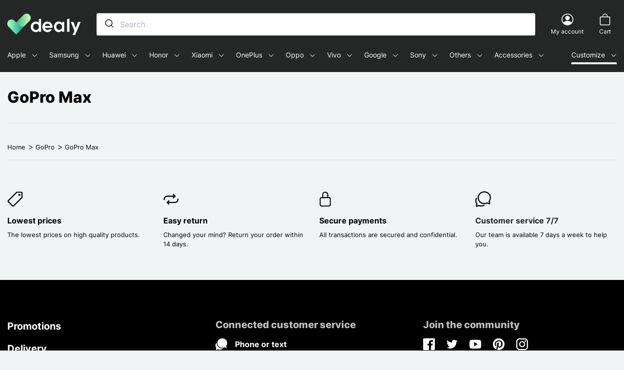

--- FILE ---
content_type: text/html; charset=utf-8
request_url: https://dealy.com/1906-gopro-max
body_size: 86114
content:
<!doctype html>
<html lang="en">

<head>
    
        
    

    <meta charset="utf-8">


    <meta http-equiv="x-ua-compatible" content="ie=edge">



    <title>GoPro Max Cases and Accessories - Dealy</title>
    <script data-keepinline="true">
    var ajaxGetProductUrl = '//dealy.com/module/cdc_googletagmanager/async';
    var ajaxShippingEvent = 1;
    var ajaxPaymentEvent = 1;

/* datalayer */
dataLayer = window.dataLayer || [];
    let cdcDatalayer = {"pageCategory":"category","event":null,"ecommerce":{"currency":"EUR"}};
    dataLayer.push(cdcDatalayer);

/* call to GTM Tag */
(function(w,d,s,l,i){w[l]=w[l]||[];w[l].push({'gtm.start':
new Date().getTime(),event:'gtm.js'});var f=d.getElementsByTagName(s)[0],
j=d.createElement(s),dl=l!='dataLayer'?'&l='+l:'';j.async=true;j.src=
'https://www.googletagmanager.com/gtm.js?id='+i+dl;f.parentNode.insertBefore(j,f);
})(window,document,'script','dataLayer','GTM-T26NW24');

/* async call to avoid cache system for dynamic data */
dataLayer.push({
  'event': 'datalayer_ready'
});
</script>
    <meta name="description" content="Discover our range of cases, covers, mounts, modules, kits and all the other accessories for your GoPro Max. Buy cheap products!">
    <meta name="keywords" content="gopro max case
,gopro max case,gopro max accessory,buy gopro max accessory">
            
            <link rel="canonical" href="https://dealy.com/1906-gopro-max">
        
                                    <link rel="alternate" href="https://dealy.com/1906-gopro-max" hreflang="en-gb">
                            <link rel="alternate" href="https://dealy.at/1906-gopro-max" hreflang="de-at">
                            <link rel="alternate" href="https://dealy.com/de/1906-gopro-max" hreflang="de-de">
                            <link rel="alternate" href="https://dealy.com/it/1906-gopro-max" hreflang="it-it">
                            <link rel="alternate" href="https://dealy.com/se/1906-gopro-max" hreflang="sv-se">
                            <link rel="alternate" href="https://dealy.es/1906-gopro-max" hreflang="es-es">
                            <link rel="alternate" href="https://dealy.fi/1906-gopro-max" hreflang="fi-fi">
                            <link rel="alternate" href="https://dealy.nl/1906-gopro-max" hreflang="nl-nl">
                            <link rel="alternate" href="https://dealy.pt/1906-gopro-max" hreflang="pt-pt">
                            <link rel="alternate" href="https://www.macoque.com/1906-gopro-max" hreflang="fr-fr">
                            <link rel="alternate" href="https://www.macoque.re/1906-gopro-max" hreflang="fr-re">
                        
    
<meta property="og:title" content="GoPro Max Cases and Accessories"/>
<meta property="og:description" content="Discover our range of cases, covers, mounts, modules, kits and all the other accessories for your GoPro Max. Buy cheap products!"/>
<meta property="og:type" content="website"/>
<meta property="og:url" content="https://dealy.com/1906-gopro-max"/>
<meta property="og:site_name" content="Dealy"/>

    <meta property="og:image" content="https://dealy.com/c/1906-category_default/gopro-max.jpg"/>
<script type="application/ld+json">
{
    "@context" : "https://schema.org",
    "@type" : "Organization",
    "name" : "Dealy",
    "url" : "https://dealy.com/",
    "logo" : {
        "@type":"ImageObject",
        "url":"https://dealy.com/img/dealycom-logo-16455474063.jpg"
    }
}

</script>

<script type="application/ld+json">
{
    "@context":"https://schema.org",
    "@type":"WebPage",
    "isPartOf": {
        "@type":"WebSite",
        "url":  "https://dealy.com/",
        "name": "Dealy"
    },
    "name": "GoPro Max Cases and Accessories",
    "url":  "https://dealy.com/1906-gopro-max"
}


</script>
<script type="application/ld+json">
    {
    "@context": "https://schema.org",
    "@type": "BreadcrumbList",
    "itemListElement": [
        {
    "@type": "ListItem",
    "position": 1,
    "name": "Home",
    "item": "https://dealy.com/"
    },        {
    "@type": "ListItem",
    "position": 2,
    "name": "GoPro",
    "item": "https://dealy.com/1903-gopro"
    },        {
    "@type": "ListItem",
    "position": 3,
    "name": "GoPro Max",
    "item": "https://dealy.com/1906-gopro-max"
    }    ]
    }
    </script>

    



    <meta name="viewport" content="width=device-width, initial-scale=1">



    <link rel="icon" type="image/vnd.microsoft.icon" href="https://dealy.com/img/favicon-3.ico?1645547420">
    <link rel="shortcut icon" type="image/x-icon" href="https://dealy.com/img/favicon-3.ico?1645547420">



      <link rel="stylesheet" href="https://dealy.com/themes/macoque/assets/cache/theme-a10567436.css" type="text/css" media="all">



    

  <script type="text/javascript">
        var prestashop = {"cart":{"products":[],"totals":{"total":{"type":"total","label":"Total","amount":0,"value":"0.00\u00a0\u20ac"},"total_including_tax":{"type":"total","label":"Total (tax incl.)","amount":0,"value":"0.00\u00a0\u20ac"},"total_excluding_tax":{"type":"total","label":"Total (tax excl.)","amount":0,"value":"0.00\u00a0\u20ac"}},"subtotals":{"products":{"type":"products","label":"Subtotal","amount":0,"value":"0.00\u00a0\u20ac"},"discounts":null,"shipping":{"type":"shipping","label":"Shipping","amount":0,"value":""},"tax":null},"products_count":0,"summary_string":"0 items","vouchers":{"allowed":1,"added":[]},"discounts":[],"minimalPurchase":0,"minimalPurchaseRequired":""},"currency":{"name":"Euro","iso_code":"EUR","iso_code_num":"978","sign":"\u20ac"},"customer":{"lastname":null,"firstname":null,"email":null,"birthday":null,"newsletter":null,"newsletter_date_add":null,"optin":null,"website":null,"company":null,"siret":null,"ape":null,"is_logged":false,"gender":{"type":null,"name":null},"addresses":[]},"language":{"name":"English","iso_code":"en","locale":"en-US","language_code":"en-GB","is_rtl":"0","date_format_lite":"d-m-Y","date_format_full":"d-m-Y H:i:s","id":3},"page":{"title":"","canonical":"https:\/\/dealy.com\/1906-gopro-max","meta":{"title":"GoPro Max Cases and Accessories","description":"Discover our range of cases, covers, mounts, modules, kits and all the other accessories for your GoPro Max. Buy cheap products!","keywords":"gopro max case\r\n,gopro max case,gopro max accessory,buy gopro max accessory","robots":"index"},"page_name":"category","body_classes":{"lang-en":true,"lang-rtl":false,"country-US":true,"currency-EUR":true,"layout-full-width":true,"page-category":true,"tax-display-disabled":true,"category-id-1906":true,"category-GoPro Max":true,"category-id-parent-1903":true,"category-depth-level-3":true},"admin_notifications":[]},"shop":{"name":"Dealy","logo":"https:\/\/dealy.com\/img\/dealycom-logo-16455474063.jpg","stores_icon":"https:\/\/dealy.com\/img\/logo_stores.png","favicon":"https:\/\/dealy.com\/img\/favicon-3.ico"},"urls":{"base_url":"https:\/\/dealy.com\/","current_url":"https:\/\/dealy.com\/1906-gopro-max","shop_domain_url":"https:\/\/dealy.com","img_ps_url":"https:\/\/dealy.com\/img\/","img_cat_url":"https:\/\/dealy.com\/img\/c\/","img_lang_url":"https:\/\/dealy.com\/img\/l\/","img_prod_url":"https:\/\/dealy.com\/img\/p\/","img_manu_url":"https:\/\/dealy.com\/img\/m\/","img_sup_url":"https:\/\/dealy.com\/img\/su\/","img_ship_url":"https:\/\/dealy.com\/img\/s\/","img_store_url":"https:\/\/dealy.com\/img\/st\/","img_col_url":"https:\/\/dealy.com\/img\/co\/","img_url":"https:\/\/dealy.com\/themes\/macoque\/assets\/img\/","css_url":"https:\/\/dealy.com\/themes\/macoque\/assets\/css\/","js_url":"https:\/\/dealy.com\/themes\/macoque\/assets\/js\/","pic_url":"https:\/\/dealy.com\/upload\/","pages":{"address":"https:\/\/dealy.com\/address","addresses":"https:\/\/dealy.com\/addresses","authentication":"https:\/\/dealy.com\/authentification","cart":"https:\/\/dealy.com\/cart","category":"https:\/\/dealy.com\/index.php?controller=category","cms":"https:\/\/dealy.com\/index.php?controller=cms","contact":"https:\/\/dealy.com\/contact-us","discount":"https:\/\/dealy.com\/coupons","guest_tracking":"https:\/\/dealy.com\/guest-tracking","history":"https:\/\/dealy.com\/order-history","identity":"https:\/\/dealy.com\/identity","index":"https:\/\/dealy.com\/","my_account":"https:\/\/dealy.com\/my-account","order_confirmation":"https:\/\/dealy.com\/order-confirmation","order_detail":"https:\/\/dealy.com\/index.php?controller=order-detail","order_follow":"https:\/\/dealy.com\/order-details","order":"https:\/\/dealy.com\/order","order_return":"https:\/\/dealy.com\/index.php?controller=order-return","order_slip":"https:\/\/dealy.com\/credit-slip","pagenotfound":"https:\/\/dealy.com\/page-not-found","password":"https:\/\/dealy.com\/forgot-your-password","pdf_invoice":"https:\/\/dealy.com\/index.php?controller=pdf-invoice","pdf_order_return":"https:\/\/dealy.com\/index.php?controller=pdf-order-return","pdf_order_slip":"https:\/\/dealy.com\/index.php?controller=pdf-order-slip","prices_drop":"https:\/\/dealy.com\/prices-drop","product":"https:\/\/dealy.com\/index.php?controller=product","search":"https:\/\/dealy.com\/search","sitemap":"https:\/\/dealy.com\/sitemap","stores":"https:\/\/dealy.com\/stores","supplier":"https:\/\/dealy.com\/index.php?controller=supplier","register":"https:\/\/dealy.com\/authentification?create_account=1","order_login":"https:\/\/dealy.com\/order?login=1"},"alternative_langs":[],"theme_assets":"\/themes\/macoque\/assets\/","actions":{"logout":"https:\/\/dealy.com\/?mylogout="},"no_picture_image":{"bySize":{"small_default":{"url":"https:\/\/dealy.com\/img\/p\/en-default-small_default.jpg","width":98,"height":98},"cart_default":{"url":"https:\/\/dealy.com\/img\/p\/en-default-cart_default.jpg","width":150,"height":150},"home_default":{"url":"https:\/\/dealy.com\/img\/p\/en-default-home_default.jpg","width":450,"height":450},"medium_default":{"url":"https:\/\/dealy.com\/img\/p\/en-default-medium_default.jpg","width":600,"height":600},"large_default":{"url":"https:\/\/dealy.com\/img\/p\/en-default-large_default.jpg","width":800,"height":800}},"small":{"url":"https:\/\/dealy.com\/img\/p\/en-default-small_default.jpg","width":98,"height":98},"medium":{"url":"https:\/\/dealy.com\/img\/p\/en-default-home_default.jpg","width":450,"height":450},"large":{"url":"https:\/\/dealy.com\/img\/p\/en-default-large_default.jpg","width":800,"height":800},"legend":""}},"configuration":{"display_taxes_label":false,"display_prices_tax_incl":true,"is_catalog":false,"show_prices":true,"opt_in":{"partner":false},"quantity_discount":{"type":"discount","label":"Unit discount"},"voucher_enabled":1,"return_enabled":0},"field_required":[],"breadcrumb":{"links":[{"title":"Home","url":"https:\/\/dealy.com\/"},{"title":"GoPro","url":"https:\/\/dealy.com\/1903-gopro"},{"title":"GoPro Max","url":"https:\/\/dealy.com\/1906-gopro-max"}],"count":3},"link":{"protocol_link":"https:\/\/","protocol_content":"https:\/\/"},"time":1769068942,"static_token":"809f43b591c215e6b42b1ffefe711186","token":"93c2ab21dd79158ca0b151359fb75f62","debug":false,"modules":{"prestarockettheme":{"logo":{"url":"https:\/\/dealy.com\/img\/prestarockettheme\/dealycom-logo.svg?v=1646385643","width":false,"height":false},"logo_alt":{"url":"https:\/\/dealy.com\/img\/prestarockettheme\/dealycom-logo-alt.svg?v=1646385643","width":"","height":""},"account":{"title_account":"","description_account":"","image":{"url":"https:\/\/dealy.com\/img\/prestarockettheme\/macoque-account-bg.jpeg?v=1646385643","width":"1920","height":"2746"}},"category":{"category_switch":false},"product":{"product_layout":"columns"},"cccjs_version":"437","ccccss_version":"436"}}};
        var psemailsubscription_subscription = "https:\/\/dealy.com\/module\/ps_emailsubscription\/subscription";
        var url_ajax_rocketcolorimglisting = "https:\/\/dealy.com\/module\/rocketcolorimglisting\/ajax?ajax=1&action=getAllDecliImg";
      </script>



        <link rel="preconnect" href="https://tjnc1peuiv-dsn.algolia.net/" crossorigin>
    <link rel="preconnect" href="https://tjnc1peuiv-algolia.net/" crossorigin>
    <link rel="preconnect" href="https://tjnc1peuiv-1.algolianet.com/" crossorigin>
    <link rel="preconnect" href="https://tjnc1peuiv-2.algolianet.com/" crossorigin>
    <link rel="preconnect" href="https://tjnc1peuiv-3.algolianet.com/" crossorigin>

<script type='text/javascript'>
  window.CRISP_PLUGIN_URL = "https://plugins.crisp.chat/urn:crisp.im:prestashop:0";
  window.CRISP_WEBSITE_ID = "a727e0b4-642d-450c-90af-52d721fa6cd6";

  if ("1" !== "1") {
    if ("" === "1") {
      CRISP_CUSTOMER = {
        id:  null,
        logged_in: true,
        full_name: " ",
        email: ""
      }
    }

      }
</script>




    <link rel="manifest" href="https://dealy.com//manifest.json">
    <meta name=“google-site-verification” content=“GfEjW0V4gwB7iUVcsC9CC4HfxFnBqkbed4LWVmeD1-8" />
    <meta name="theme-color" content="#252726">


    
</head>

<body id="category" class="lang-en country-us currency-eur layout-full-width page-category tax-display-disabled category-id-1906 category-gopro-max category-id-parent-1903 category-depth-level-3 s-listing">


    <!-- Google Tag Manager (noscript) -->
<noscript><iframe src="https://www.googletagmanager.com/ns.html?id=GTM-T26NW24"
height="0" width="0" style="display:none;visibility:hidden"></iframe></noscript>
<!-- End Google Tag Manager (noscript) -->





    



    <header id="header" class="c-header">
    
    


    


    
    <div class="o-wrapper">
        <div class="o-layout o-layout--center-y c-header__content">
            <a class="u-d-mobile c-header__shortcut-item u-flex-1@mobile" href="#mobile_top_menu_wrapper"
               data-toggle="modal">
                <span class="c-icon c-icon--list c-icon--center-y c-header__shortcut-icon">
    <svg width="1em" height="1em" viewBox="0 0 16 16" class="bi bi-list" fill="currentColor" xmlns="http://www.w3.org/2000/svg">
  <path fill-rule="evenodd" d="M2.5 11.5A.5.5 0 0 1 3 11h10a.5.5 0 0 1 0 1H3a.5.5 0 0 1-.5-.5zm0-4A.5.5 0 0 1 3 7h10a.5.5 0 0 1 0 1H3a.5.5 0 0 1-.5-.5zm0-4A.5.5 0 0 1 3 3h10a.5.5 0 0 1 0 1H3a.5.5 0 0 1-.5-.5z"/>
</svg></span>                <span class="sr-only">Menu</span>
            </a>

            <a href="https://dealy.com/" class="c-header__logo u-flex-1@mobile">
                                    <span class="sr-only">Dealy - Cases and accessories for smartphones and tablets</span>
                    <img class="u-img-fluid"
                         src="https://dealy.com/img/prestarockettheme/dealycom-logo.svg?v=1646385643"
                         alt="Dealy"
                         width="174"
                         height="31">
                                </a>

            <div class="c-header__searchbar u-order-2@mobile">
                                <div id="js-autocompletev2"></div>
            </div>
            <div class="u-d-flex u-align-items-center u-justify-content-end u-flex-1@mobile">
                <div class="c-header__shortcut-item">
    <a class="u-d-flex u-flex-column u-align-items-center" href="https://dealy.com/my-account"
       title="View my customer account" rel="nofollow">
        <span class="c-icon c-icon--person-circle c-header__shortcut-icon">
    <svg width="1em" height="1em" viewBox="0 0 16 16" class="bi bi-person-circle" fill="currentColor" xmlns="http://www.w3.org/2000/svg">
  <path d="M13.468 12.37C12.758 11.226 11.195 10 8 10s-4.757 1.225-5.468 2.37A6.987 6.987 0 0 0 8 15a6.987 6.987 0 0 0 5.468-2.63z"/>
  <path fill-rule="evenodd" d="M8 9a3 3 0 1 0 0-6 3 3 0 0 0 0 6z"/>
  <path fill-rule="evenodd" d="M8 1a7 7 0 1 0 0 14A7 7 0 0 0 8 1zM0 8a8 8 0 1 1 16 0A8 8 0 0 1 0 8z"/>
</svg></span>        <div class="u-d-desktop c-header__shortcut-link">
            <p class="u-mb-0">My account</p>
        </div>
    </a>
</div>
<div class="c-header__shortcut-item c-header__shortcut-icon--cart">
    <div class="/js blockcart inactive"
         data-refresh-url="//dealy.com/module/ps_shoppingcart/ajax">
                    <div class="u-d-flex u-flex-column u-align-items-center">
                                <span class="c-icon c-icon--bag c-header__shortcut-icon">
    <svg width="1em" height="1em" viewBox="0 0 16 16" class="bi bi-bag" fill="currentColor" xmlns="http://www.w3.org/2000/svg">
  <path fill-rule="evenodd" d="M8 1a2.5 2.5 0 0 0-2.5 2.5V4h5v-.5A2.5 2.5 0 0 0 8 1zm3.5 3v-.5a3.5 3.5 0 1 0-7 0V4H1v10a2 2 0 0 0 2 2h10a2 2 0 0 0 2-2V4h-3.5zM2 5v9a1 1 0 0 0 1 1h10a1 1 0 0 0 1-1V5H2z"/>
</svg></span>                <div class="u-d-desktop c-header__shortcut-link">
                    <p class="u-mb-0">Cart</p>
                </div>
                                    </div>
    </div>
</div>
            </div>
        </div>

        <div class="c-rcktnavbar u-visible-desktop s-menu--submenu_under s-menu--offcanvas" id="js-rckt">
    <div class="c-rcktnav__wrap">
    <nav class="c-rcktnav" id="_desktop_mmenu">
        <ul class="c-rcktnav__list s-menu--submenu_under@mob s-menu--offcanvas@mob">
                    <li class="c-rcktnav__item"
    data-id_megamenu="20"  data-has_submenu    data-href="https://dealy.com/12-apple" data-label="Apple">
    <a href="https://dealy.com/12-apple"
       class="c-rcktnav__itemlink c-rcktnav__itemlink--hassubmenu /js js-item-w-submenu"
       data-id_megamenu="20">
        <span class="c-rcktnav__item-label">Apple</span>
                    &nbsp
            <svg
                    xmlns="http://www.w3.org/2000/svg" width="16" height="16" fill="currentColor"
                    class="c-rcktnav-icon c-rcktnav-icon__dropdown" aria-hidden="true" viewBox="0 0 16 16">
                <path fill-rule="evenodd"
                      d="M1.646 4.646a.5.5 0 0 1 .708 0L8 10.293l5.646-5.647a.5.5 0 0 1 .708.708l-6 6a.5.5 0 0 1-.708 0l-6-6a.5.5 0 0 1 0-.708z"/>
            </svg>
            </a>
            <div id="js-submenu-20" class="c-submenu c-rcktnav__submenu /js js-rckt-submenu" data-id_megamenu_parent="20" aria-hidden="true">
    <div class="c-submenu__container u-p-rel">
                                        <div class="u-visible-mobile c-rcktnav-navsubmenu">
                <button class="c-rcktnav-btn__back btn btn-link c-rcktnav-navsubmenu__btn /js js-close-submenu" data-submenu="20">
                    <span class="sr-only">Back</span>
                    <span class="c-icon c-icon--center-y">
                        <svg xmlns="http://www.w3.org/2000/svg" width="24" height="23" viewBox="0 0 24 23">
  <path d="M12.3313708,0.46862915 C12.9497681,1.08702638 12.9561433,2.08568533 12.3504965,2.711923 L12.3313708,2.73137085 L5.463,9.599 L22.4,9.6 C23.2836556,9.6 24,10.3163444 24,11.2 C24,12.074819 23.2979109,12.7856564 22.4264589,12.7997856 L5.461,12.799 L12.3313708,19.6686292 C12.9497681,20.2870264 12.9561433,21.2856853 12.3504965,21.911923 L12.3313708,21.9313708 C11.7129736,22.5497681 10.7143147,22.5561433 10.088077,21.9504965 L10.0686292,21.9313708 L0.46862915,12.3313708 C-0.149768079,11.7129736 -0.156143308,10.7143147 0.449503463,10.088077 L0.46862915,10.0686292 L10.0686292,0.46862915 C10.693468,-0.156209717 11.706532,-0.156209717 12.3313708,0.46862915 Z"/>
</svg>
                    </span>
                </button>
                <span class="c-modal-menu__title">Apple</span>
            </div>
        
        <div class="c-submenu__inner c-rcktnav__submenuwrap container">
                            <div class="row"><div class="col-md-4 "><div class="c-navtabs__sticky">
<div class="c-navtabs nav nav-tabs c-navtabs-menu /js js-rcktmm-tabs" role="tablist"><a class="c-rckt-tab__link /js js-rcktmm-tab active" data-toggle="tab" href="#iphone-pane" role="tab" aria-controls="iphone-pane" aria-selected="true">iPhone</a><a class="c-rckt-tab__link /js js-rcktmm-tab" data-toggle="tab" href="#ipad-pane" role="tab" aria-controls="ipad-pane" aria-selected="false">iPad</a><a class="c-rckt-tab__link /js js-rcktmm-tab" data-toggle="tab" href="#macbook-pane" role="tab" aria-controls="macbook-pane" aria-selected="false">MacBook</a><a class="c-rckt-tab__link /js js-rcktmm-tab" data-toggle="tab" href="#apple-watch-pane" role="tab" aria-controls="apple-watch-pane" aria-selected="false">Apple Watch</a><a class="c-rckt-tab__link /js js-rcktmm-tab" data-toggle="tab" href="#ipod-pane" role="tab" aria-controls="ipod-pane" aria-selected="false">iPod</a><a class="c-rckt-tab__link /js js-rcktmm-tab" data-toggle="tab" href="#airpods-pane" role="tab" aria-controls="airpods-pane" aria-selected="false">AirPods</a><a class="c-rckt-tab__link /js js-rcktmm-tab" data-toggle="tab" href="#airtag-pane" role="tab" aria-controls="airtag-pane" aria-selected="false">Airtag</a></div>
</div></div><div class="col-12 col-sm-6 col-md-8 "><div class="c-tab-content tab-content">
<div class="c-tab-pane tab-pane fade /js js-rcktmm-tab-pane  show active" id="iphone-pane"
     role="tabpanel" aria-labelledby="iphone-pane">
    <div class="u-d-mobilexs u-w-100 modal-header c-modal-menu__header u-mb-2">
        <button class="c-rcktnav-btn__back btn btn-link c-rcktnav-navsubmenu__btn /js js-close-tab-pane"
                data-target="#iphone-pane" role="button">
            <span class="sr-only">Back</span>
            <span class="c-icon c-icon--center-y">
                <svg xmlns="http://www.w3.org/2000/svg" width="24" height="23" viewBox="0 0 24 23">
  <path d="M12.3313708,0.46862915 C12.9497681,1.08702638 12.9561433,2.08568533 12.3504965,2.711923 L12.3313708,2.73137085 L5.463,9.599 L22.4,9.6 C23.2836556,9.6 24,10.3163444 24,11.2 C24,12.074819 23.2979109,12.7856564 22.4264589,12.7997856 L5.461,12.799 L12.3313708,19.6686292 C12.9497681,20.2870264 12.9561433,21.2856853 12.3504965,21.911923 L12.3313708,21.9313708 C11.7129736,22.5497681 10.7143147,22.5561433 10.088077,21.9504965 L10.0686292,21.9313708 L0.46862915,12.3313708 C-0.149768079,11.7129736 -0.156143308,10.7143147 0.449503463,10.088077 L0.46862915,10.0686292 L10.0686292,0.46862915 C10.693468,-0.156209717 11.706532,-0.156209717 12.3313708,0.46862915 Z"/>
</svg>
            </span>
        </button>
        <span class="c-modal-menu__title">iphone</span>
    </div>
                                            <ul class="col-md-4">
                                            <li class="">
                            <a class="c-rckt-subm__link" href="https://dealy.com/5393-iphone-17">iPhone 17</a>
                        </li>
                                            <li class="">
                            <a class="c-rckt-subm__link" href="https://dealy.com/5398-iphone-17-pro">iPhone 17 Pro</a>
                        </li>
                                            <li class="">
                            <a class="c-rckt-subm__link" href="https://dealy.com/5403-iphone-17-air">iPhone Air</a>
                        </li>
                                            <li class="">
                            <a class="c-rckt-subm__link" href="https://dealy.com/5415-iphone-17-pro-max">iPhone 17 Pro Max</a>
                        </li>
                                            <li class="">
                            <a class="c-rckt-subm__link" href="https://dealy.com/4536-iphone-16">iPhone 16</a>
                        </li>
                                            <li class="">
                            <a class="c-rckt-subm__link" href="https://dealy.com/4541-iphone-16-plus">iPhone 16 Plus</a>
                        </li>
                                            <li class="">
                            <a class="c-rckt-subm__link" href="https://dealy.com/4546-iphone-16-pro">iPhone 16 Pro</a>
                        </li>
                                            <li class="">
                            <a class="c-rckt-subm__link" href="https://dealy.com/4566-iphone-16-pro-max">iPhone 16 Pro Max</a>
                        </li>
                                            <li class="">
                            <a class="c-rckt-subm__link" href="https://dealy.com/4986-iphone-se-4">iPhone SE 4</a>
                        </li>
                                            <li class="">
                            <a class="c-rckt-subm__link" href="https://dealy.com/3808-iphone-15">iPhone 15</a>
                        </li>
                                            <li class="">
                            <a class="c-rckt-subm__link" href="https://dealy.com/3813-iphone-15-plus">iPhone 15 Plus</a>
                        </li>
                                            <li class="">
                            <a class="c-rckt-subm__link" href="https://dealy.com/3818-iphone-15-pro">iPhone 15 Pro</a>
                        </li>
                                            <li class="">
                            <a class="c-rckt-subm__link" href="https://dealy.com/3823-iphone-15-pro-max">iPhone 15 Pro Max</a>
                        </li>
                                            <li class="">
                            <a class="c-rckt-subm__link" href="https://dealy.com/3294-iphone-14">iPhone 14</a>
                        </li>
                                            <li class="">
                            <a class="c-rckt-subm__link" href="https://dealy.com/3299-iphone-14-plus">iPhone 14 Plus</a>
                        </li>
                                    </ul>
                            <ul class="col-md-4">
                                            <li class="">
                            <a class="c-rckt-subm__link" href="https://dealy.com/3304-iphone-14-pro">iPhone 14 Pro</a>
                        </li>
                                            <li class="">
                            <a class="c-rckt-subm__link" href="https://dealy.com/3309-iphone-14-pro-max">iPhone 14 Pro Max</a>
                        </li>
                                            <li class="">
                            <a class="c-rckt-subm__link" href="https://dealy.com/2688-iphone-13-mini">iPhone 13 Mini</a>
                        </li>
                                            <li class="">
                            <a class="c-rckt-subm__link" href="https://dealy.com/2678-iphone-13">iPhone 13</a>
                        </li>
                                            <li class="">
                            <a class="c-rckt-subm__link" href="https://dealy.com/2683-iphone-13-pro">iPhone 13 Pro</a>
                        </li>
                                            <li class="">
                            <a class="c-rckt-subm__link" href="https://dealy.com/2693-iphone-13-pro-max">iPhone 13 Pro Max</a>
                        </li>
                                            <li class="">
                            <a class="c-rckt-subm__link" href="https://dealy.com/1992-iphone-12-mini">iPhone 12 Mini</a>
                        </li>
                                            <li class="">
                            <a class="c-rckt-subm__link" href="https://dealy.com/1997-iphone-12">iPhone 12</a>
                        </li>
                                            <li class="">
                            <a class="c-rckt-subm__link" href="https://dealy.com/2002-iphone-12-pro">iPhone 12 Pro</a>
                        </li>
                                            <li class="">
                            <a class="c-rckt-subm__link" href="https://dealy.com/2007-iphone-12-pro-max">iPhone 12 Pro Max</a>
                        </li>
                                            <li class="">
                            <a class="c-rckt-subm__link" href="https://dealy.com/1504-iphone-11">iPhone 11</a>
                        </li>
                                            <li class="">
                            <a class="c-rckt-subm__link" href="https://dealy.com/1494-iphone-11-pro">iPhone 11 Pro</a>
                        </li>
                                            <li class="">
                            <a class="c-rckt-subm__link" href="https://dealy.com/1499-iphone-11-pro-max">iPhone 11 Pro Max</a>
                        </li>
                                            <li class="">
                            <a class="c-rckt-subm__link" href="https://dealy.com/1154-iphone-xs">iPhone XS</a>
                        </li>
                                            <li class="">
                            <a class="c-rckt-subm__link" href="https://dealy.com/1159-iphone-xs-max">iPhone XS Max</a>
                        </li>
                                    </ul>
                            <ul class="col-md-4">
                                            <li class="">
                            <a class="c-rckt-subm__link" href="https://dealy.com/1164-iphone-xr">iPhone XR</a>
                        </li>
                                            <li class="">
                            <a class="c-rckt-subm__link" href="https://dealy.com/915-iphone-x">iPhone X</a>
                        </li>
                                            <li class="">
                            <a class="c-rckt-subm__link" href="https://dealy.com/920-iphone-8">iPhone 8</a>
                        </li>
                                            <li class="">
                            <a class="c-rckt-subm__link" href="https://dealy.com/925-iphone-8-plus">iPhone 8 Plus</a>
                        </li>
                                            <li class="">
                            <a class="c-rckt-subm__link" href="https://dealy.com/659-iphone-7">iPhone 7</a>
                        </li>
                                            <li class="">
                            <a class="c-rckt-subm__link" href="https://dealy.com/664-iphone-7-plus">iPhone 7 Plus</a>
                        </li>
                                            <li class="">
                            <a class="c-rckt-subm__link" href="https://dealy.com/21-iphone-6-6s-plus">iPhone 6/6S Plus</a>
                        </li>
                                            <li class="">
                            <a class="c-rckt-subm__link" href="https://dealy.com/22-iphone-6-6s">iPhone 6/6S</a>
                        </li>
                                            <li class="">
                            <a class="c-rckt-subm__link" href="https://dealy.com/23-iphone-5-5s">iPhone 5/5S</a>
                        </li>
                                            <li class="">
                            <a class="c-rckt-subm__link" href="https://dealy.com/100-iphone-5c">iPhone 5C</a>
                        </li>
                                            <li class="">
                            <a class="c-rckt-subm__link" href="https://dealy.com/594-iphone-4-4s">iPhone 4/4S</a>
                        </li>
                                            <li class="">
                            <a class="c-rckt-subm__link" href="https://dealy.com/3093-iphone-se-3">iPhone SE 3</a>
                        </li>
                                            <li class="">
                            <a class="c-rckt-subm__link" href="https://dealy.com/1751-iphone-se-2">iPhone SE 2</a>
                        </li>
                                            <li class="">
                            <a class="c-rckt-subm__link" href="https://dealy.com/549-iphone-se">iPhone SE</a>
                        </li>
                                    </ul>
                        
</div>
<div class="c-tab-pane tab-pane fade /js js-rcktmm-tab-pane " id="ipad-pane"
     role="tabpanel" aria-labelledby="ipad-pane">
    <div class="u-d-mobilexs u-w-100 modal-header c-modal-menu__header u-mb-2">
        <button class="c-rcktnav-btn__back btn btn-link c-rcktnav-navsubmenu__btn /js js-close-tab-pane"
                data-target="#ipad-pane" role="button">
            <span class="sr-only">Back</span>
            <span class="c-icon c-icon--center-y">
                <svg xmlns="http://www.w3.org/2000/svg" width="24" height="23" viewBox="0 0 24 23">
  <path d="M12.3313708,0.46862915 C12.9497681,1.08702638 12.9561433,2.08568533 12.3504965,2.711923 L12.3313708,2.73137085 L5.463,9.599 L22.4,9.6 C23.2836556,9.6 24,10.3163444 24,11.2 C24,12.074819 23.2979109,12.7856564 22.4264589,12.7997856 L5.461,12.799 L12.3313708,19.6686292 C12.9497681,20.2870264 12.9561433,21.2856853 12.3504965,21.911923 L12.3313708,21.9313708 C11.7129736,22.5497681 10.7143147,22.5561433 10.088077,21.9504965 L10.0686292,21.9313708 L0.46862915,12.3313708 C-0.149768079,11.7129736 -0.156143308,10.7143147 0.449503463,10.088077 L0.46862915,10.0686292 L10.0686292,0.46862915 C10.693468,-0.156209717 11.706532,-0.156209717 12.3313708,0.46862915 Z"/>
</svg>
            </span>
        </button>
        <span class="c-modal-menu__title">ipad</span>
    </div>
                                            <ul class="col-md-4">
                                            <li class="">
                            <a class="c-rckt-subm__link" href="https://dealy.com/5113-ipad-2025">iPad (2025)</a>
                        </li>
                                            <li class="">
                            <a class="c-rckt-subm__link" href="https://dealy.com/5625-ipad-pro-13-2025">iPad Pro 13 (2025)</a>
                        </li>
                                            <li class="">
                            <a class="c-rckt-subm__link" href="https://dealy.com/4619-ipad-pro-13-2024">iPad Pro 13 (2024)</a>
                        </li>
                                            <li class="">
                            <a class="c-rckt-subm__link" href="https://dealy.com/3383-ipad-pro-129-2022">iPad Pro 12.9&quot; (2022)</a>
                        </li>
                                            <li class="">
                            <a class="c-rckt-subm__link" href="https://dealy.com/2520-ipad-pro-129-2021">iPad Pro 12.9&quot; (2021)</a>
                        </li>
                                            <li class="">
                            <a class="c-rckt-subm__link" href="https://dealy.com/1736-ipad-pro-129-2020">iPad Pro 12.9&quot; (2020)</a>
                        </li>
                                            <li class="">
                            <a class="c-rckt-subm__link" href="https://dealy.com/446-ipad-pro-129-inch">iPad Pro 12.9 inch</a>
                        </li>
                                            <li class="">
                            <a class="c-rckt-subm__link" href="https://dealy.com/1242-ipad-pro-129-2018">iPad Pro 12.9&quot; (2018)</a>
                        </li>
                                            <li class="">
                            <a class="c-rckt-subm__link" href="https://dealy.com/5628-ipad-pro-11-2025">iPad Pro 11 (2025)</a>
                        </li>
                                            <li class="">
                            <a class="c-rckt-subm__link" href="https://dealy.com/4627-coques-etuis-et-accessoires-ipad-pro-11-2024">Coques, étuis et Accessoires iPad Pro 11 (2024)</a>
                        </li>
                                            <li class="">
                            <a class="c-rckt-subm__link" href="https://dealy.com/3387-ipad-pro-11-2022">iPad Pro 11&quot; (2022)</a>
                        </li>
                                            <li class="">
                            <a class="c-rckt-subm__link" href="https://dealy.com/2516-ipad-pro-11-2021">iPad Pro 11&quot; (2021)</a>
                        </li>
                                    </ul>
                            <ul class="col-md-4">
                                            <li class="">
                            <a class="c-rckt-subm__link" href="https://dealy.com/1732-ipad-pro-11-2020">iPad Pro 11&quot; (2020)</a>
                        </li>
                                            <li class="">
                            <a class="c-rckt-subm__link" href="https://dealy.com/1238-ipad-pro-11-2018">iPad Pro 11&quot; (2018)</a>
                        </li>
                                            <li class="">
                            <a class="c-rckt-subm__link" href="https://dealy.com/856-ipad-pro-105-inch">iPad Pro 10.5 inch</a>
                        </li>
                                            <li class="">
                            <a class="c-rckt-subm__link" href="https://dealy.com/568-ipad-pro-97-inch">iPad Pro 9.7 inch</a>
                        </li>
                                            <li class="">
                            <a class="c-rckt-subm__link" href="https://dealy.com/5091-ipad-air-13-2025">iPad Air 13 (2025)</a>
                        </li>
                                            <li class="">
                            <a class="c-rckt-subm__link" href="https://dealy.com/4623-ipad-air-13-2024">iPad Air 13 (2024)</a>
                        </li>
                                            <li class="">
                            <a class="c-rckt-subm__link" href="https://dealy.com/5109-ipad-air-11-2025">iPad Air 11 (2025)</a>
                        </li>
                                            <li class="">
                            <a class="c-rckt-subm__link" href="https://dealy.com/4631-ipad-air-11-2024">iPad Air 11 (2024)</a>
                        </li>
                                            <li class="">
                            <a class="c-rckt-subm__link" href="https://dealy.com/3118-ipad-air-2022">iPad Air (2022)</a>
                        </li>
                                            <li class="">
                            <a class="c-rckt-subm__link" href="https://dealy.com/2025-ipad-air-109-2020">iPad Air 10.9&quot; (2020)</a>
                        </li>
                                            <li class="">
                            <a class="c-rckt-subm__link" href="https://dealy.com/2012-ipad-air-105-2019">iPad Air 10.5&quot; (2019)</a>
                        </li>
                                            <li class="">
                            <a class="c-rckt-subm__link" href="https://dealy.com/84-ipad-air-2">iPad Air 2</a>
                        </li>
                                    </ul>
                            <ul class="col-md-4">
                                            <li class="">
                            <a class="c-rckt-subm__link" href="https://dealy.com/83-ipad-air">iPad Air</a>
                        </li>
                                            <li class="">
                            <a class="c-rckt-subm__link" href="https://dealy.com/3379-ipad-109-2022">iPad 10.9&quot; (2022)</a>
                        </li>
                                            <li class="">
                            <a class="c-rckt-subm__link" href="https://dealy.com/4687-ipad-102-2021">iPad 10.2&quot; (2021)</a>
                        </li>
                                            <li class="">
                            <a class="c-rckt-subm__link" href="https://dealy.com/2021-ipad-102-2020">iPad 10.2&quot; (2020)</a>
                        </li>
                                            <li class="">
                            <a class="c-rckt-subm__link" href="https://dealy.com/1635-ipad-102-2019">iPad 10.2&quot; (2019)</a>
                        </li>
                                            <li class="">
                            <a class="c-rckt-subm__link" href="https://dealy.com/811-ipad-97">iPad (9.7&quot;)</a>
                        </li>
                                            <li class="">
                            <a class="c-rckt-subm__link" href="https://dealy.com/4747-ipad-mini-7-2024">iPad Mini 7 (2024)</a>
                        </li>
                                            <li class="">
                            <a class="c-rckt-subm__link" href="https://dealy.com/2777-ipad-mini-6-2021">iPad Mini 6 (2021)</a>
                        </li>
                                            <li class="">
                            <a class="c-rckt-subm__link" href="https://dealy.com/4751-ipad-mini-5-2019">iPad Mini 5 (2019)</a>
                        </li>
                                            <li class="">
                            <a class="c-rckt-subm__link" href="https://dealy.com/466-ipad-mini-4">iPad Mini 4</a>
                        </li>
                                            <li class="">
                            <a class="c-rckt-subm__link" href="https://dealy.com/268-ipad-mini-3-2-1">iPad Mini 3/2/1</a>
                        </li>
                                    </ul>
                        
</div>
<div class="c-tab-pane tab-pane fade /js js-rcktmm-tab-pane " id="macbook-pane"
     role="tabpanel" aria-labelledby="macbook-pane">
    <div class="u-d-mobilexs u-w-100 modal-header c-modal-menu__header u-mb-2">
        <button class="c-rcktnav-btn__back btn btn-link c-rcktnav-navsubmenu__btn /js js-close-tab-pane"
                data-target="#macbook-pane" role="button">
            <span class="sr-only">Back</span>
            <span class="c-icon c-icon--center-y">
                <svg xmlns="http://www.w3.org/2000/svg" width="24" height="23" viewBox="0 0 24 23">
  <path d="M12.3313708,0.46862915 C12.9497681,1.08702638 12.9561433,2.08568533 12.3504965,2.711923 L12.3313708,2.73137085 L5.463,9.599 L22.4,9.6 C23.2836556,9.6 24,10.3163444 24,11.2 C24,12.074819 23.2979109,12.7856564 22.4264589,12.7997856 L5.461,12.799 L12.3313708,19.6686292 C12.9497681,20.2870264 12.9561433,21.2856853 12.3504965,21.911923 L12.3313708,21.9313708 C11.7129736,22.5497681 10.7143147,22.5561433 10.088077,21.9504965 L10.0686292,21.9313708 L0.46862915,12.3313708 C-0.149768079,11.7129736 -0.156143308,10.7143147 0.449503463,10.088077 L0.46862915,10.0686292 L10.0686292,0.46862915 C10.693468,-0.156209717 11.706532,-0.156209717 12.3313708,0.46862915 Z"/>
</svg>
            </span>
        </button>
        <span class="c-modal-menu__title">macbook</span>
    </div>
                                            <ul class="col-md-6">
                                            <li class="">
                            <a class="c-rckt-subm__link" href="https://dealy.com/4704-macbook-pro-16-2023">MacBook Pro 16&quot; 2023</a>
                        </li>
                                            <li class="">
                            <a class="c-rckt-subm__link" href="https://dealy.com/3195-macbook-pro-16-2021">MacBook Pro 16&quot; 2021</a>
                        </li>
                                            <li class="">
                            <a class="c-rckt-subm__link" href="https://dealy.com/4708-macbook-pro-16-2019">MacBook Pro 16&quot; 2019</a>
                        </li>
                                            <li class="">
                            <a class="c-rckt-subm__link" href="https://dealy.com/4718-macbook-pro-15-2019-2018">MacBook Pro 15&quot; (2019) (2018)</a>
                        </li>
                                            <li class="">
                            <a class="c-rckt-subm__link" href="https://dealy.com/728-macbook-pro-15-2016">MacBook Pro 15&quot; 2016</a>
                        </li>
                                            <li class="">
                            <a class="c-rckt-subm__link" href="https://dealy.com/35-macbook-pro-15-retina-display">MacBook Pro 15&quot; Retina display</a>
                        </li>
                                            <li class="">
                            <a class="c-rckt-subm__link" href="https://dealy.com/277-macbook-pro-15-inch">MacBook Pro 15 inch</a>
                        </li>
                                            <li class="">
                            <a class="c-rckt-subm__link" href="https://dealy.com/4696-macbook-pro-14-2023">MacBook Pro 14&quot; (2023)</a>
                        </li>
                                            <li class="">
                            <a class="c-rckt-subm__link" href="https://dealy.com/3192-macbook-pro-14-2021">MacBook Pro 14&quot; (2021)</a>
                        </li>
                                            <li class="">
                            <a class="c-rckt-subm__link" href="https://dealy.com/2249-macbook-pro-13-2020">MacBook Pro 13&quot; 2020</a>
                        </li>
                                            <li class="">
                            <a class="c-rckt-subm__link" href="https://dealy.com/4711-macbook-pro-13-2019">MacBook Pro 13&quot; 2019</a>
                        </li>
                                            <li class="">
                            <a class="c-rckt-subm__link" href="https://dealy.com/4714-macbook-pro-13-2018">MacBook Pro 13&quot; (2018)</a>
                        </li>
                                    </ul>
                            <ul class="col-md-6">
                                            <li class="">
                            <a class="c-rckt-subm__link" href="https://dealy.com/722-macbook-pro-13-2016">MacBook Pro 13&quot; 2016</a>
                        </li>
                                            <li class="">
                            <a class="c-rckt-subm__link" href="https://dealy.com/31-macbook-pro-13-retina-display">MacBook Pro 13&quot; Retina display</a>
                        </li>
                                            <li class="">
                            <a class="c-rckt-subm__link" href="https://dealy.com/29-macbook-pro-13-inch">MacBook Pro 13 inch</a>
                        </li>
                                            <li class="">
                            <a class="c-rckt-subm__link" href="https://dealy.com/4721-macbook-air-15-2024">MacBook Air 15&quot; 2024</a>
                        </li>
                                            <li class="">
                            <a class="c-rckt-subm__link" href="https://dealy.com/4724-macbook-air-15-2023">MacBook Air 15&quot; 2023</a>
                        </li>
                                            <li class="">
                            <a class="c-rckt-subm__link" href="https://dealy.com/4357-macbook-air-13-2024">MacBook Air 13&quot; 2024</a>
                        </li>
                                            <li class="">
                            <a class="c-rckt-subm__link" href="https://dealy.com/4354-macbook-air-13-2022">MacBook Air 13&quot; 2022</a>
                        </li>
                                            <li class="">
                            <a class="c-rckt-subm__link" href="https://dealy.com/2252-macbook-air-13-2020">MacBook Air 13&quot; 2020</a>
                        </li>
                                            <li class="">
                            <a class="c-rckt-subm__link" href="https://dealy.com/1234-macbook-air-13-2018">MacBook Air 13&quot; (2018)</a>
                        </li>
                                            <li class="">
                            <a class="c-rckt-subm__link" href="https://dealy.com/28-macbook-air-13-inch">MacBook Air 13 inch</a>
                        </li>
                                            <li class="">
                            <a class="c-rckt-subm__link" href="https://dealy.com/27-macbook-air-11-inch">MacBook Air 11 inch</a>
                        </li>
                                            <li class="">
                            <a class="c-rckt-subm__link" href="https://dealy.com/360-12-inch-macbook">12-inch MacBook</a>
                        </li>
                                    </ul>
                        
</div>
<div class="c-tab-pane tab-pane fade /js js-rcktmm-tab-pane " id="apple-watch-pane"
     role="tabpanel" aria-labelledby="apple-watch-pane">
    <div class="u-d-mobilexs u-w-100 modal-header c-modal-menu__header u-mb-2">
        <button class="c-rcktnav-btn__back btn btn-link c-rcktnav-navsubmenu__btn /js js-close-tab-pane"
                data-target="#apple-watch-pane" role="button">
            <span class="sr-only">Back</span>
            <span class="c-icon c-icon--center-y">
                <svg xmlns="http://www.w3.org/2000/svg" width="24" height="23" viewBox="0 0 24 23">
  <path d="M12.3313708,0.46862915 C12.9497681,1.08702638 12.9561433,2.08568533 12.3504965,2.711923 L12.3313708,2.73137085 L5.463,9.599 L22.4,9.6 C23.2836556,9.6 24,10.3163444 24,11.2 C24,12.074819 23.2979109,12.7856564 22.4264589,12.7997856 L5.461,12.799 L12.3313708,19.6686292 C12.9497681,20.2870264 12.9561433,21.2856853 12.3504965,21.911923 L12.3313708,21.9313708 C11.7129736,22.5497681 10.7143147,22.5561433 10.088077,21.9504965 L10.0686292,21.9313708 L0.46862915,12.3313708 C-0.149768079,11.7129736 -0.156143308,10.7143147 0.449503463,10.088077 L0.46862915,10.0686292 L10.0686292,0.46862915 C10.693468,-0.156209717 11.706532,-0.156209717 12.3313708,0.46862915 Z"/>
</svg>
            </span>
        </button>
        <span class="c-modal-menu__title">apple-watch</span>
    </div>
                                            <ul class="col-md-12">
                                            <li class="">
                            <a class="c-rckt-subm__link" href="https://dealy.com/4739-apple-watch-series-10-46mm">Apple Watch Series 11 / 10 46mm</a>
                        </li>
                                            <li class="">
                            <a class="c-rckt-subm__link" href="https://dealy.com/4740-apple-watch-series-10-42mm">Apple Watch Series 11 / 10 42mm</a>
                        </li>
                                            <li class="">
                            <a class="c-rckt-subm__link" href="https://dealy.com/3198-apple-watch-series-7-45mm">Apple Watch Series 7 45mm</a>
                        </li>
                                            <li class="">
                            <a class="c-rckt-subm__link" href="https://dealy.com/3199-apple-watch-series-7-41mm">Apple Watch Series 9 / 8 / 7 41mm</a>
                        </li>
                                            <li class="">
                            <a class="c-rckt-subm__link" href="https://dealy.com/261-apple-watch-4038mm-se-series-654321">Apple Watch 40/38mm - Series 6/5/4/3/2/1</a>
                        </li>
                                            <li class="">
                            <a class="c-rckt-subm__link" href="https://dealy.com/262-apple-watch-4442mm-se-series-654321">Apple Watch 44/42mm - Series 6/5/4/3/2/1</a>
                        </li>
                                            <li class="">
                            <a class="c-rckt-subm__link" href="https://dealy.com/4743-apple-watch-se-2023-2022-se-44mm">Apple Watch SE (2025) / SE (2023) / SE (2022) / SE 44mm</a>
                        </li>
                                            <li class="">
                            <a class="c-rckt-subm__link" href="https://dealy.com/4744-apple-watch-se-2023-2022-se-40mm">Apple Watch SE (2025) / SE (2023) / SE (2022) / SE 40mm</a>
                        </li>
                                            <li class="">
                            <a class="c-rckt-subm__link" href="https://dealy.com/4746-apple-watch-ultra-2-ultra-49mm">Apple Watch Ultra 3 / 2 / Ultra 49mm</a>
                        </li>
                                    </ul>
                        
</div>
<div class="c-tab-pane tab-pane fade /js js-rcktmm-tab-pane " id="ipod-pane"
     role="tabpanel" aria-labelledby="ipod-pane">
    <div class="u-d-mobilexs u-w-100 modal-header c-modal-menu__header u-mb-2">
        <button class="c-rcktnav-btn__back btn btn-link c-rcktnav-navsubmenu__btn /js js-close-tab-pane"
                data-target="#ipod-pane" role="button">
            <span class="sr-only">Back</span>
            <span class="c-icon c-icon--center-y">
                <svg xmlns="http://www.w3.org/2000/svg" width="24" height="23" viewBox="0 0 24 23">
  <path d="M12.3313708,0.46862915 C12.9497681,1.08702638 12.9561433,2.08568533 12.3504965,2.711923 L12.3313708,2.73137085 L5.463,9.599 L22.4,9.6 C23.2836556,9.6 24,10.3163444 24,11.2 C24,12.074819 23.2979109,12.7856564 22.4264589,12.7997856 L5.461,12.799 L12.3313708,19.6686292 C12.9497681,20.2870264 12.9561433,21.2856853 12.3504965,21.911923 L12.3313708,21.9313708 C11.7129736,22.5497681 10.7143147,22.5561433 10.088077,21.9504965 L10.0686292,21.9313708 L0.46862915,12.3313708 C-0.149768079,11.7129736 -0.156143308,10.7143147 0.449503463,10.088077 L0.46862915,10.0686292 L10.0686292,0.46862915 C10.693468,-0.156209717 11.706532,-0.156209717 12.3313708,0.46862915 Z"/>
</svg>
            </span>
        </button>
        <span class="c-modal-menu__title">ipod</span>
    </div>
                                            <ul class="col-md-12">
                                            <li class="">
                            <a class="c-rckt-subm__link" href="https://dealy.com/419-ipod-touch-6">iPod Touch 6</a>
                        </li>
                                            <li class="">
                            <a class="c-rckt-subm__link" href="https://dealy.com/25-ipod-touch-5">iPod Touch 5</a>
                        </li>
                                            <li class="">
                            <a class="c-rckt-subm__link" href="https://dealy.com/26-ipod-nano-7">iPod Nano 7</a>
                        </li>
                                    </ul>
                        
</div>
<div class="c-tab-pane tab-pane fade /js js-rcktmm-tab-pane " id="airpods-pane"
     role="tabpanel" aria-labelledby="airpods-pane">
    <div class="u-d-mobilexs u-w-100 modal-header c-modal-menu__header u-mb-2">
        <button class="c-rcktnav-btn__back btn btn-link c-rcktnav-navsubmenu__btn /js js-close-tab-pane"
                data-target="#airpods-pane" role="button">
            <span class="sr-only">Back</span>
            <span class="c-icon c-icon--center-y">
                <svg xmlns="http://www.w3.org/2000/svg" width="24" height="23" viewBox="0 0 24 23">
  <path d="M12.3313708,0.46862915 C12.9497681,1.08702638 12.9561433,2.08568533 12.3504965,2.711923 L12.3313708,2.73137085 L5.463,9.599 L22.4,9.6 C23.2836556,9.6 24,10.3163444 24,11.2 C24,12.074819 23.2979109,12.7856564 22.4264589,12.7997856 L5.461,12.799 L12.3313708,19.6686292 C12.9497681,20.2870264 12.9561433,21.2856853 12.3504965,21.911923 L12.3313708,21.9313708 C11.7129736,22.5497681 10.7143147,22.5561433 10.088077,21.9504965 L10.0686292,21.9313708 L0.46862915,12.3313708 C-0.149768079,11.7129736 -0.156143308,10.7143147 0.449503463,10.088077 L0.46862915,10.0686292 L10.0686292,0.46862915 C10.693468,-0.156209717 11.706532,-0.156209717 12.3313708,0.46862915 Z"/>
</svg>
            </span>
        </button>
        <span class="c-modal-menu__title">airpods</span>
    </div>
                                            <ul class="col-md-12">
                                            <li class="">
                            <a class="c-rckt-subm__link" href="https://dealy.com/4738-airpods-4">AirPods 4</a>
                        </li>
                                            <li class="">
                            <a class="c-rckt-subm__link" href="https://dealy.com/3025-airpods-3">AirPods 3</a>
                        </li>
                                            <li class="">
                            <a class="c-rckt-subm__link" href="https://dealy.com/1757-airpods-2-1">AirPods 2 / 1</a>
                        </li>
                                            <li class="">
                            <a class="c-rckt-subm__link" href="https://dealy.com/4736-airpods-pro-2">AirPods Pro 2</a>
                        </li>
                                            <li class="">
                            <a class="c-rckt-subm__link" href="https://dealy.com/4737-airpods-pro-gen-2-usb-c">AirPods Pro (2nd generation) (USB-C)</a>
                        </li>
                                            <li class="">
                            <a class="c-rckt-subm__link" href="https://dealy.com/1758-airpods-pro">AirPods Pro</a>
                        </li>
                                            <li class="">
                            <a class="c-rckt-subm__link" href="https://dealy.com/2490-airpods-max">AirPods Max</a>
                        </li>
                                    </ul>
                        
</div>
<div class="c-tab-pane tab-pane fade /js js-rcktmm-tab-pane " id="airtag-pane"
     role="tabpanel" aria-labelledby="airtag-pane">
    <div class="u-d-mobilexs u-w-100 modal-header c-modal-menu__header u-mb-2">
        <button class="c-rcktnav-btn__back btn btn-link c-rcktnav-navsubmenu__btn /js js-close-tab-pane"
                data-target="#airtag-pane" role="button">
            <span class="sr-only">Back</span>
            <span class="c-icon c-icon--center-y">
                <svg xmlns="http://www.w3.org/2000/svg" width="24" height="23" viewBox="0 0 24 23">
  <path d="M12.3313708,0.46862915 C12.9497681,1.08702638 12.9561433,2.08568533 12.3504965,2.711923 L12.3313708,2.73137085 L5.463,9.599 L22.4,9.6 C23.2836556,9.6 24,10.3163444 24,11.2 C24,12.074819 23.2979109,12.7856564 22.4264589,12.7997856 L5.461,12.799 L12.3313708,19.6686292 C12.9497681,20.2870264 12.9561433,21.2856853 12.3504965,21.911923 L12.3313708,21.9313708 C11.7129736,22.5497681 10.7143147,22.5561433 10.088077,21.9504965 L10.0686292,21.9313708 L0.46862915,12.3313708 C-0.149768079,11.7129736 -0.156143308,10.7143147 0.449503463,10.088077 L0.46862915,10.0686292 L10.0686292,0.46862915 C10.693468,-0.156209717 11.706532,-0.156209717 12.3313708,0.46862915 Z"/>
</svg>
            </span>
        </button>
        <span class="c-modal-menu__title">airtag</span>
    </div>
                                            <ul class="col-md-12">
                                            <li class="">
                            <a class="c-rckt-subm__link" href="https://dealy.com/4761-coques-et-porte-cles-airtag">AirTag cases and key rings</a>
                        </li>
                                            <li class="">
                            <a class="c-rckt-subm__link" href="https://dealy.com/4763-bracelets-et-colliers-airtag">AirTag bracelets and necklaces</a>
                        </li>
                                    </ul>
                        
</div></div></div></div>
                    </div>
    </div>
</div>    </li>

                    <li class="c-rcktnav__item"
    data-id_megamenu="21"  data-has_submenu    data-href="https://dealy.com/13-samsung" data-label="Samsung">
    <a href="https://dealy.com/13-samsung"
       class="c-rcktnav__itemlink c-rcktnav__itemlink--hassubmenu /js js-item-w-submenu"
       data-id_megamenu="21">
        <span class="c-rcktnav__item-label">Samsung</span>
                    &nbsp
            <svg
                    xmlns="http://www.w3.org/2000/svg" width="16" height="16" fill="currentColor"
                    class="c-rcktnav-icon c-rcktnav-icon__dropdown" aria-hidden="true" viewBox="0 0 16 16">
                <path fill-rule="evenodd"
                      d="M1.646 4.646a.5.5 0 0 1 .708 0L8 10.293l5.646-5.647a.5.5 0 0 1 .708.708l-6 6a.5.5 0 0 1-.708 0l-6-6a.5.5 0 0 1 0-.708z"/>
            </svg>
            </a>
            <div id="js-submenu-21" class="c-submenu c-rcktnav__submenu /js js-rckt-submenu" data-id_megamenu_parent="21" aria-hidden="true">
    <div class="c-submenu__container u-p-rel">
                                        <div class="u-visible-mobile c-rcktnav-navsubmenu">
                <button class="c-rcktnav-btn__back btn btn-link c-rcktnav-navsubmenu__btn /js js-close-submenu" data-submenu="21">
                    <span class="sr-only">Back</span>
                    <span class="c-icon c-icon--center-y">
                        <svg xmlns="http://www.w3.org/2000/svg" width="24" height="23" viewBox="0 0 24 23">
  <path d="M12.3313708,0.46862915 C12.9497681,1.08702638 12.9561433,2.08568533 12.3504965,2.711923 L12.3313708,2.73137085 L5.463,9.599 L22.4,9.6 C23.2836556,9.6 24,10.3163444 24,11.2 C24,12.074819 23.2979109,12.7856564 22.4264589,12.7997856 L5.461,12.799 L12.3313708,19.6686292 C12.9497681,20.2870264 12.9561433,21.2856853 12.3504965,21.911923 L12.3313708,21.9313708 C11.7129736,22.5497681 10.7143147,22.5561433 10.088077,21.9504965 L10.0686292,21.9313708 L0.46862915,12.3313708 C-0.149768079,11.7129736 -0.156143308,10.7143147 0.449503463,10.088077 L0.46862915,10.0686292 L10.0686292,0.46862915 C10.693468,-0.156209717 11.706532,-0.156209717 12.3313708,0.46862915 Z"/>
</svg>
                    </span>
                </button>
                <span class="c-modal-menu__title">Samsung</span>
            </div>
        
        <div class="c-submenu__inner c-rcktnav__submenuwrap container">
                            <div class="row"><div class="col-md-4 "><div class="c-navtabs__sticky">
<div class="c-navtabs nav nav-tabs c-navtabs-menu /js js-rcktmm-tabs" role="tablist"><a class="c-rckt-tab__link /js js-rcktmm-tab active" data-toggle="tab" href="#galaxy-s-pane" role="tab" aria-controls="galaxy-s-pane" aria-selected="true">Galaxy S</a><a class="c-rckt-tab__link /js js-rcktmm-tab" data-toggle="tab" href="#galaxy-a-pane" role="tab" aria-controls="galaxy-a-pane" aria-selected="false">Galaxy A</a><a class="c-rckt-tab__link /js js-rcktmm-tab" data-toggle="tab" href="#galaxy-z-pane" role="tab" aria-controls="galaxy-z-pane" aria-selected="false">Galaxy Z</a><a class="c-rckt-tab__link /js js-rcktmm-tab" data-toggle="tab" href="#galaxy-note-pane" role="tab" aria-controls="galaxy-note-pane" aria-selected="false">Galaxy Note</a><a class="c-rckt-tab__link /js js-rcktmm-tab" data-toggle="tab" href="#galaxy-m-pane" role="tab" aria-controls="galaxy-m-pane" aria-selected="false">Galaxy M</a><a class="c-rckt-tab__link /js js-rcktmm-tab" data-toggle="tab" href="#galaxy-j-pane" role="tab" aria-controls="galaxy-j-pane" aria-selected="false">Galaxy J</a><a class="c-rckt-tab__link /js js-rcktmm-tab" data-toggle="tab" href="#galaxy-tab-pane" role="tab" aria-controls="galaxy-tab-pane" aria-selected="false">Galaxy Tab</a><a class="c-rckt-tab__link /js js-rcktmm-tab" data-toggle="tab" href="#galaxy-watch-pane" role="tab" aria-controls="galaxy-watch-pane" aria-selected="false">Galaxy Watch</a><a class="c-rckt-tab__link /js js-rcktmm-tab" data-toggle="tab" href="#galaxy-buds-pane" role="tab" aria-controls="galaxy-buds-pane" aria-selected="false">Galaxy Buds</a><a class="c-rckt-tab__link /js js-rcktmm-tab" data-toggle="tab" href="#others-pane" role="tab" aria-controls="others-pane" aria-selected="false">Others</a></div>
</div></div><div class="col-12 col-sm-6 col-md-8 "><div class="c-tab-content tab-content">
<div class="c-tab-pane tab-pane fade /js js-rcktmm-tab-pane  show active" id="galaxy-s-pane"
     role="tabpanel" aria-labelledby="galaxy-s-pane">
    <div class="u-d-mobilexs u-w-100 modal-header c-modal-menu__header u-mb-2">
        <button class="c-rcktnav-btn__back btn btn-link c-rcktnav-navsubmenu__btn /js js-close-tab-pane"
                data-target="#galaxy-s-pane" role="button">
            <span class="sr-only">Back</span>
            <span class="c-icon c-icon--center-y">
                <svg xmlns="http://www.w3.org/2000/svg" width="24" height="23" viewBox="0 0 24 23">
  <path d="M12.3313708,0.46862915 C12.9497681,1.08702638 12.9561433,2.08568533 12.3504965,2.711923 L12.3313708,2.73137085 L5.463,9.599 L22.4,9.6 C23.2836556,9.6 24,10.3163444 24,11.2 C24,12.074819 23.2979109,12.7856564 22.4264589,12.7997856 L5.461,12.799 L12.3313708,19.6686292 C12.9497681,20.2870264 12.9561433,21.2856853 12.3504965,21.911923 L12.3313708,21.9313708 C11.7129736,22.5497681 10.7143147,22.5561433 10.088077,21.9504965 L10.0686292,21.9313708 L0.46862915,12.3313708 C-0.149768079,11.7129736 -0.156143308,10.7143147 0.449503463,10.088077 L0.46862915,10.0686292 L10.0686292,0.46862915 C10.693468,-0.156209717 11.706532,-0.156209717 12.3313708,0.46862915 Z"/>
</svg>
            </span>
        </button>
        <span class="c-modal-menu__title">galaxy-s</span>
    </div>
                                            <ul class="col-md-4">
                                            <li class="">
                            <a class="c-rckt-subm__link" href="https://dealy.com/5719-samsung-galaxy-s26-5g">Samsung Galaxy S26</a>
                        </li>
                                            <li class="">
                            <a class="c-rckt-subm__link" href="https://dealy.com/5808-samsung-galaxy-s26-plus">Samsung Galaxy S26 Plus</a>
                        </li>
                                            <li class="">
                            <a class="c-rckt-subm__link" href="https://dealy.com/5724-samsung-galaxy-s26-ultra">Samsung Galaxy S26 Ultra</a>
                        </li>
                                            <li class="">
                            <a class="c-rckt-subm__link" href="https://dealy.com/4778-samsung-galaxy-s25-5g">Samsung Galaxy S25 5G</a>
                        </li>
                                            <li class="">
                            <a class="c-rckt-subm__link" href="https://dealy.com/4804-samsung-galaxy-s25-plus-5g">Samsung Galaxy S25 Plus 5G</a>
                        </li>
                                            <li class="">
                            <a class="c-rckt-subm__link" href="https://dealy.com/4809-samsung-galaxy-s25-ultra">Samsung Galaxy S25 Ultra</a>
                        </li>
                                            <li class="">
                            <a class="c-rckt-subm__link" href="https://dealy.com/5161-samsung-galaxy-s25-edge">Samsung Galaxy S25 5G Edge</a>
                        </li>
                                            <li class="">
                            <a class="c-rckt-subm__link" href="https://dealy.com/5494-samsung-galaxy-s25-fe">Samsung Galaxy S25 FE</a>
                        </li>
                                            <li class="">
                            <a class="c-rckt-subm__link" href="https://dealy.com/3950-samsung-galaxy-s24-5g">Samsung Galaxy S24 5G</a>
                        </li>
                                            <li class="">
                            <a class="c-rckt-subm__link" href="https://dealy.com/3960-samsung-galaxy-s24-plus-5g">Samsung Galaxy S24 Plus 5G</a>
                        </li>
                                            <li class="">
                            <a class="c-rckt-subm__link" href="https://dealy.com/3955-samsung-galaxy-s24-ultra-5g">Samsung Galaxy S24 Ultra 5G</a>
                        </li>
                                            <li class="">
                            <a class="c-rckt-subm__link" href="https://dealy.com/4614-samsung-galaxy-s24-fe">Samsung Galaxy S24 FE</a>
                        </li>
                                            <li class="">
                            <a class="c-rckt-subm__link" href="https://dealy.com/3426-samsung-galaxy-s23-5g">Samsung Galaxy S23 5G</a>
                        </li>
                                            <li class="">
                            <a class="c-rckt-subm__link" href="https://dealy.com/3431-samsung-galaxy-s23-plus-5g">Samsung Galaxy S23 Plus 5G</a>
                        </li>
                                            <li class="">
                            <a class="c-rckt-subm__link" href="https://dealy.com/3436-samsung-galaxy-s23-ultra-5g">Samsung Galaxy S23 Ultra 5G</a>
                        </li>
                                    </ul>
                            <ul class="col-md-4">
                                            <li class="">
                            <a class="c-rckt-subm__link" href="https://dealy.com/3876-samsung-galaxy-s23-fe">Samsung Galaxy S23 FE</a>
                        </li>
                                            <li class="">
                            <a class="c-rckt-subm__link" href="https://dealy.com/3005-samsung-galaxy-s22-5g">Samsung Galaxy S22 5G</a>
                        </li>
                                            <li class="">
                            <a class="c-rckt-subm__link" href="https://dealy.com/3015-samsung-galaxy-s22-plus-5g">Samsung Galaxy S22 Plus 5G</a>
                        </li>
                                            <li class="">
                            <a class="c-rckt-subm__link" href="https://dealy.com/3010-samsung-galaxy-s22-ultra-5g">Samsung Galaxy S22 Ultra 5G</a>
                        </li>
                                            <li class="">
                            <a class="c-rckt-subm__link" href="https://dealy.com/2295-samsung-galaxy-s21-5g">Samsung Galaxy S21 5G</a>
                        </li>
                                            <li class="">
                            <a class="c-rckt-subm__link" href="https://dealy.com/2305-samsung-galaxy-s21-plus-5g">Samsung Galaxy S21 Plus 5G</a>
                        </li>
                                            <li class="">
                            <a class="c-rckt-subm__link" href="https://dealy.com/2300-samsung-galaxy-s21-ultra-5g">Samsung Galaxy S21 Ultra 5G</a>
                        </li>
                                            <li class="">
                            <a class="c-rckt-subm__link" href="https://dealy.com/2620-samsung-galaxy-s21-fe">Samsung Galaxy S21 FE</a>
                        </li>
                                            <li class="">
                            <a class="c-rckt-subm__link" href="https://dealy.com/2034-samsung-galaxy-s20-fe">Samsung Galaxy S20 FE</a>
                        </li>
                                            <li class="">
                            <a class="c-rckt-subm__link" href="https://dealy.com/1674-samsung-galaxy-s20">Samsung Galaxy S20</a>
                        </li>
                                            <li class="">
                            <a class="c-rckt-subm__link" href="https://dealy.com/2265-samsung-galaxy-s20-plus-5g">Samsung Galaxy S20 Plus 5G</a>
                        </li>
                                            <li class="">
                            <a class="c-rckt-subm__link" href="https://dealy.com/1679-samsung-galaxy-s20-plus">Samsung Galaxy S20 Plus</a>
                        </li>
                                            <li class="">
                            <a class="c-rckt-subm__link" href="https://dealy.com/1684-samsung-galaxy-s20-ultra">Samsung Galaxy S20 Ultra</a>
                        </li>
                                            <li class="">
                            <a class="c-rckt-subm__link" href="https://dealy.com/1260-samsung-galaxy-s10">Samsung Galaxy S10</a>
                        </li>
                                            <li class="">
                            <a class="c-rckt-subm__link" href="https://dealy.com/2064-samsung-galaxy-s10-5g">Samsung Galaxy S10 5G</a>
                        </li>
                                    </ul>
                            <ul class="col-md-4">
                                            <li class="">
                            <a class="c-rckt-subm__link" href="https://dealy.com/1909-samsung-galaxy-s10-lite">Samsung Galaxy S10 Lite</a>
                        </li>
                                            <li class="">
                            <a class="c-rckt-subm__link" href="https://dealy.com/1270-samsung-galaxy-s10-plus">Samsung Galaxy S10 Plus</a>
                        </li>
                                            <li class="">
                            <a class="c-rckt-subm__link" href="https://dealy.com/1265-samsung-galaxy-s10e">Samsung Galaxy S10e</a>
                        </li>
                                            <li class="">
                            <a class="c-rckt-subm__link" href="https://dealy.com/1000-samsung-galaxy-s9">Samsung Galaxy S9</a>
                        </li>
                                            <li class="">
                            <a class="c-rckt-subm__link" href="https://dealy.com/1005-samsung-galaxy-s9-plus">Samsung Galaxy S9 Plus</a>
                        </li>
                                            <li class="">
                            <a class="c-rckt-subm__link" href="https://dealy.com/775-samsung-galaxy-s8">Samsung Galaxy S8</a>
                        </li>
                                            <li class="">
                            <a class="c-rckt-subm__link" href="https://dealy.com/790-samsung-galaxy-s8-plus">Samsung Galaxy S8 Plus</a>
                        </li>
                                            <li class="">
                            <a class="c-rckt-subm__link" href="https://dealy.com/534-samsung-galaxy-s7">Samsung Galaxy S7</a>
                        </li>
                                            <li class="">
                            <a class="c-rckt-subm__link" href="https://dealy.com/539-samsung-galaxy-s7-edge">Samsung Galaxy S7 Edge</a>
                        </li>
                                            <li class="">
                            <a class="c-rckt-subm__link" href="https://dealy.com/282-samsung-galaxy-s6">Samsung Galaxy S6</a>
                        </li>
                                            <li class="">
                            <a class="c-rckt-subm__link" href="https://dealy.com/291-samsung-galaxy-s6-edge">Samsung Galaxy S6 Edge</a>
                        </li>
                                            <li class="">
                            <a class="c-rckt-subm__link" href="https://dealy.com/430-samsung-galaxy-s6-edge-">Samsung Galaxy S6 Edge +</a>
                        </li>
                                            <li class="">
                            <a class="c-rckt-subm__link" href="https://dealy.com/70-samsung-galaxy-s5">Samsung Galaxy S5</a>
                        </li>
                                            <li class="">
                            <a class="c-rckt-subm__link" href="https://dealy.com/72-samsung-galaxy-s5-mini">Samsung Galaxy S5 Mini</a>
                        </li>
                                            <li class="">
                            <a class="c-rckt-subm__link" href="https://dealy.com/413-samsung-galaxy-s4-mini">Samsung Galaxy S4 Mini</a>
                        </li>
                                    </ul>
                        
</div>
<div class="c-tab-pane tab-pane fade /js js-rcktmm-tab-pane " id="galaxy-a-pane"
     role="tabpanel" aria-labelledby="galaxy-a-pane">
    <div class="u-d-mobilexs u-w-100 modal-header c-modal-menu__header u-mb-2">
        <button class="c-rcktnav-btn__back btn btn-link c-rcktnav-navsubmenu__btn /js js-close-tab-pane"
                data-target="#galaxy-a-pane" role="button">
            <span class="sr-only">Back</span>
            <span class="c-icon c-icon--center-y">
                <svg xmlns="http://www.w3.org/2000/svg" width="24" height="23" viewBox="0 0 24 23">
  <path d="M12.3313708,0.46862915 C12.9497681,1.08702638 12.9561433,2.08568533 12.3504965,2.711923 L12.3313708,2.73137085 L5.463,9.599 L22.4,9.6 C23.2836556,9.6 24,10.3163444 24,11.2 C24,12.074819 23.2979109,12.7856564 22.4264589,12.7997856 L5.461,12.799 L12.3313708,19.6686292 C12.9497681,20.2870264 12.9561433,21.2856853 12.3504965,21.911923 L12.3313708,21.9313708 C11.7129736,22.5497681 10.7143147,22.5561433 10.088077,21.9504965 L10.0686292,21.9313708 L0.46862915,12.3313708 C-0.149768079,11.7129736 -0.156143308,10.7143147 0.449503463,10.088077 L0.46862915,10.0686292 L10.0686292,0.46862915 C10.693468,-0.156209717 11.706532,-0.156209717 12.3313708,0.46862915 Z"/>
</svg>
            </span>
        </button>
        <span class="c-modal-menu__title">galaxy-a</span>
    </div>
                                            <ul class="col-md-4">
                                            <li class="">
                            <a class="c-rckt-subm__link" href="https://dealy.com/5583-samsung-galaxy-a17-5g">Samsung Galaxy A17 4G</a>
                        </li>
                                            <li class="">
                            <a class="c-rckt-subm__link" href="https://dealy.com/5504-samsung-galaxy-a17-5g">Samsung Galaxy A17 5G</a>
                        </li>
                                            <li class="">
                            <a class="c-rckt-subm__link" href="https://dealy.com/4691-samsung-galaxy-a16">Samsung Galaxy A16 4G / 5G</a>
                        </li>
                                            <li class="">
                            <a class="c-rckt-subm__link" href="https://dealy.com/4056-samsung-galaxy-a15-5g">Samsung Galaxy A15 5G</a>
                        </li>
                                            <li class="">
                            <a class="c-rckt-subm__link" href="https://dealy.com/4051-samsung-galaxy-a15">Samsung Galaxy A15</a>
                        </li>
                                            <li class="">
                            <a class="c-rckt-subm__link" href="https://dealy.com/3481-samsung-galaxy-a14-5g">Samsung Galaxy A14 5G</a>
                        </li>
                                            <li class="">
                            <a class="c-rckt-subm__link" href="https://dealy.com/3540-samsung-galaxy-a14">Samsung Galaxy A14</a>
                        </li>
                                            <li class="">
                            <a class="c-rckt-subm__link" href="https://dealy.com/3122-samsung-galaxy-a13">Samsung Galaxy A13</a>
                        </li>
                                            <li class="">
                            <a class="c-rckt-subm__link" href="https://dealy.com/2888-samsung-galaxy-a13-5g">Samsung Galaxy A13 5G</a>
                        </li>
                                            <li class="">
                            <a class="c-rckt-subm__link" href="https://dealy.com/5499-samsung-galaxy-a07">Samsung Galaxy A07</a>
                        </li>
                                            <li class="">
                            <a class="c-rckt-subm__link" href="https://dealy.com/4783-samsung-galaxy-a06">Samsung Galaxy A06</a>
                        </li>
                                            <li class="">
                            <a class="c-rckt-subm__link" href="https://dealy.com/4645-samsung-galaxy-a05">Samsung Galaxy A05</a>
                        </li>
                                            <li class="">
                            <a class="c-rckt-subm__link" href="https://dealy.com/3974-samsung-galaxy-a05s">Samsung Galaxy A05s</a>
                        </li>
                                            <li class="">
                            <a class="c-rckt-subm__link" href="https://dealy.com/1438-samsung-galaxy-a80">Samsung Galaxy A80</a>
                        </li>
                                            <li class="">
                            <a class="c-rckt-subm__link" href="https://dealy.com/2315-samsung-galaxy-a72-4g-a72-5g">Samsung Galaxy A72 4G / A72 5G</a>
                        </li>
                                            <li class="">
                            <a class="c-rckt-subm__link" href="https://dealy.com/2398-samsung-galaxy-a71-5g">Samsung Galaxy A71 5G</a>
                        </li>
                                            <li class="">
                            <a class="c-rckt-subm__link" href="https://dealy.com/1689-samsung-galaxy-a71">Samsung Galaxy A71</a>
                        </li>
                                            <li class="">
                            <a class="c-rckt-subm__link" href="https://dealy.com/1387-samsung-galaxy-a70">Samsung Galaxy A70</a>
                        </li>
                                            <li class="">
                            <a class="c-rckt-subm__link" href="https://dealy.com/4820-samsung-galaxy-a56-5g">Samsung Galaxy A56 5G</a>
                        </li>
                                            <li class="">
                            <a class="c-rckt-subm__link" href="https://dealy.com/4061-samsung-galaxy-a55-5g">Samsung Galaxy A55 5G</a>
                        </li>
                                            <li class="">
                            <a class="c-rckt-subm__link" href="https://dealy.com/3505-samsung-galaxy-a54-5g">Samsung Galaxy A54 5G</a>
                        </li>
                                            <li class="">
                            <a class="c-rckt-subm__link" href="https://dealy.com/3113-samsung-galaxy-a53-5g">Samsung Galaxy A53 5G</a>
                        </li>
                                            <li class="">
                            <a class="c-rckt-subm__link" href="https://dealy.com/2711-samsung-galaxy-a52s-5g">Samsung Galaxy A52s 5G</a>
                        </li>
                                            <li class="">
                            <a class="c-rckt-subm__link" href="https://dealy.com/2320-samsung-galaxy-a52-4g-a52-5g">Samsung Galaxy A52 4G / A52 5G</a>
                        </li>
                                    </ul>
                            <ul class="col-md-4">
                                            <li class="">
                            <a class="c-rckt-subm__link" href="https://dealy.com/2214-samsung-galaxy-a51-5g">Samsung Galaxy A51 5G</a>
                        </li>
                                            <li class="">
                            <a class="c-rckt-subm__link" href="https://dealy.com/1654-samsung-galaxy-a51">Samsung Galaxy A51</a>
                        </li>
                                            <li class="">
                            <a class="c-rckt-subm__link" href="https://dealy.com/1356-samsung-galaxy-a50">Samsung Galaxy A50 / A50s</a>
                        </li>
                                            <li class="">
                            <a class="c-rckt-subm__link" href="https://dealy.com/2219-samsung-galaxy-a42-5g">Samsung Galaxy A42 5G</a>
                        </li>
                                            <li class="">
                            <a class="c-rckt-subm__link" href="https://dealy.com/1845-samsung-galaxy-a41">Samsung Galaxy A41</a>
                        </li>
                                            <li class="">
                            <a class="c-rckt-subm__link" href="https://dealy.com/1382-samsung-galaxy-a40">Samsung Galaxy A40</a>
                        </li>
                                            <li class="">
                            <a class="c-rckt-subm__link" href="https://dealy.com/1214-samsung-galaxy-a9">Samsung Galaxy A9</a>
                        </li>
                                            <li class="">
                            <a class="c-rckt-subm__link" href="https://dealy.com/5906-samsung-galaxy-a37-5g">Samsung Galaxy A37 5G</a>
                        </li>
                                            <li class="">
                            <a class="c-rckt-subm__link" href="https://dealy.com/4788-samsung-galaxy-a36-5g">Samsung Galaxy A36 5G</a>
                        </li>
                                            <li class="">
                            <a class="c-rckt-subm__link" href="https://dealy.com/4045-samsung-galaxy-a35-5g">Samsung Galaxy A35 5G</a>
                        </li>
                                            <li class="">
                            <a class="c-rckt-subm__link" href="https://dealy.com/3510-samsung-galaxy-a34-5g">Samsung Galaxy A34 5G</a>
                        </li>
                                            <li class="">
                            <a class="c-rckt-subm__link" href="https://dealy.com/3108-samsung-galaxy-a33-5g">Samsung Galaxy A33 5G</a>
                        </li>
                                            <li class="">
                            <a class="c-rckt-subm__link" href="https://dealy.com/2325-samsung-galaxy-a32-5g">Samsung Galaxy A32 5G</a>
                        </li>
                                            <li class="">
                            <a class="c-rckt-subm__link" href="https://dealy.com/2403-samsung-galaxy-a32">Samsung Galaxy A32</a>
                        </li>
                                            <li class="">
                            <a class="c-rckt-subm__link" href="https://dealy.com/2016-samsung-galaxy-a31">Samsung Galaxy A31</a>
                        </li>
                                            <li class="">
                            <a class="c-rckt-subm__link" href="https://dealy.com/1367-samsung-galaxy-a30">Samsung Galaxy A30</a>
                        </li>
                                            <li class="">
                            <a class="c-rckt-subm__link" href="https://dealy.com/5547-samsung-galaxy-a30s">Samsung Galaxy A30s</a>
                        </li>
                                            <li class="">
                            <a class="c-rckt-subm__link" href="https://dealy.com/4858-samsung-galaxy-a26-5g">Samsung Galaxy A26 5G</a>
                        </li>
                                            <li class="">
                            <a class="c-rckt-subm__link" href="https://dealy.com/3969-samsung-galaxy-a25-5g">Samsung Galaxy A25 5G</a>
                        </li>
                                            <li class="">
                            <a class="c-rckt-subm__link" href="https://dealy.com/4635-samsung-galaxy-a24-4g">Samsung Galaxy A24 4G</a>
                        </li>
                                            <li class="">
                            <a class="c-rckt-subm__link" href="https://dealy.com/3314-samsung-galaxy-a23-5g">Samsung Galaxy A23 5G</a>
                        </li>
                                            <li class="">
                            <a class="c-rckt-subm__link" href="https://dealy.com/2600-samsung-galaxy-a22-5g">Samsung Galaxy A22 5G</a>
                        </li>
                                            <li class="">
                            <a class="c-rckt-subm__link" href="https://dealy.com/2595-samsung-galaxy-a22">Samsung Galaxy A22</a>
                        </li>
                                            <li class="">
                            <a class="c-rckt-subm__link" href="https://dealy.com/1885-samsung-galaxy-a21s">Samsung Galaxy A21s</a>
                        </li>
                                    </ul>
                            <ul class="col-md-4">
                                            <li class="">
                            <a class="c-rckt-subm__link" href="https://dealy.com/1413-samsung-galaxy-a20e">Samsung Galaxy A20e</a>
                        </li>
                                            <li class="">
                            <a class="c-rckt-subm__link" href="https://dealy.com/2224-samsung-galaxy-a20s">Samsung Galaxy A20s</a>
                        </li>
                                            <li class="">
                            <a class="c-rckt-subm__link" href="https://dealy.com/2955-samsung-galaxy-a20">Samsung Galaxy A20</a>
                        </li>
                                            <li class="">
                            <a class="c-rckt-subm__link" href="https://dealy.com/2029-samsung-galaxy-a10s">Samsung Galaxy A10s</a>
                        </li>
                                            <li class="">
                            <a class="c-rckt-subm__link" href="https://dealy.com/2275-samsung-galaxy-a12">Samsung Galaxy A12</a>
                        </li>
                                            <li class="">
                            <a class="c-rckt-subm__link" href="https://dealy.com/1443-samsung-galaxy-a10">Samsung Galaxy A10</a>
                        </li>
                                            <li class="">
                            <a class="c-rckt-subm__link" href="https://dealy.com/1694-samsung-galaxy-a10e">Samsung Galaxy A10e</a>
                        </li>
                                            <li class="">
                            <a class="c-rckt-subm__link" href="https://dealy.com/3421-samsung-galaxy-a04s">Samsung Galaxy A04s</a>
                        </li>
                                            <li class="">
                            <a class="c-rckt-subm__link" href="https://dealy.com/2935-samsung-galaxy-a03s">Samsung Galaxy A03s</a>
                        </li>
                                            <li class="">
                            <a class="c-rckt-subm__link" href="https://dealy.com/2946-samsung-galaxy-a03-core">Samsung Galaxy A03 Core</a>
                        </li>
                                            <li class="">
                            <a class="c-rckt-subm__link" href="https://dealy.com/2930-samsung-galaxy-a03">Samsung Galaxy A03</a>
                        </li>
                                            <li class="">
                            <a class="c-rckt-subm__link" href="https://dealy.com/2280-samsung-galaxy-a02s">Samsung Galaxy A02s</a>
                        </li>
                                            <li class="">
                            <a class="c-rckt-subm__link" href="https://dealy.com/970-samsung-galaxy-a8">Samsung Galaxy A8</a>
                        </li>
                                            <li class="">
                            <a class="c-rckt-subm__link" href="https://dealy.com/1219-samsung-galaxy-a7">Samsung Galaxy A7</a>
                        </li>
                                            <li class="">
                            <a class="c-rckt-subm__link" href="https://dealy.com/1072-samsung-galaxy-a6">Samsung Galaxy A6</a>
                        </li>
                                            <li class="">
                            <a class="c-rckt-subm__link" href="https://dealy.com/1077-samsung-galaxy-a6-plus">Samsung Galaxy A6 Plus</a>
                        </li>
                                            <li class="">
                            <a class="c-rckt-subm__link" href="https://dealy.com/731-samsung-galaxy-a3-2017">Samsung Galaxy A3 2017</a>
                        </li>
                                            <li class="">
                            <a class="c-rckt-subm__link" href="https://dealy.com/736-samsung-galaxy-a5-2017">Samsung Galaxy A5 2017</a>
                        </li>
                                            <li class="">
                            <a class="c-rckt-subm__link" href="https://dealy.com/519-samsung-galaxy-a3-2016">Samsung Galaxy A3 2016</a>
                        </li>
                                            <li class="">
                            <a class="c-rckt-subm__link" href="https://dealy.com/524-samsung-galaxy-a5-2016">Samsung Galaxy A5 2016</a>
                        </li>
                                            <li class="">
                            <a class="c-rckt-subm__link" href="https://dealy.com/223-samsung-galaxy-a3-2015">Samsung Galaxy A3 2015</a>
                        </li>
                                            <li class="">
                            <a class="c-rckt-subm__link" href="https://dealy.com/224-samsung-galaxy-a5-2015">Samsung Galaxy A5 2015</a>
                        </li>
                                            <li class="">
                            <a class="c-rckt-subm__link" href="https://dealy.com/255-samsung-galaxy-a7-2015">Samsung Galaxy A7 2015</a>
                        </li>
                                            <li class="">
                            <a class="c-rckt-subm__link" href="https://dealy.com/5901-samsung-galaxy-a57-5g">Samsung Galaxy A57 5G</a>
                        </li>
                                    </ul>
                        
</div>
<div class="c-tab-pane tab-pane fade /js js-rcktmm-tab-pane " id="galaxy-z-pane"
     role="tabpanel" aria-labelledby="galaxy-z-pane">
    <div class="u-d-mobilexs u-w-100 modal-header c-modal-menu__header u-mb-2">
        <button class="c-rcktnav-btn__back btn btn-link c-rcktnav-navsubmenu__btn /js js-close-tab-pane"
                data-target="#galaxy-z-pane" role="button">
            <span class="sr-only">Back</span>
            <span class="c-icon c-icon--center-y">
                <svg xmlns="http://www.w3.org/2000/svg" width="24" height="23" viewBox="0 0 24 23">
  <path d="M12.3313708,0.46862915 C12.9497681,1.08702638 12.9561433,2.08568533 12.3504965,2.711923 L12.3313708,2.73137085 L5.463,9.599 L22.4,9.6 C23.2836556,9.6 24,10.3163444 24,11.2 C24,12.074819 23.2979109,12.7856564 22.4264589,12.7997856 L5.461,12.799 L12.3313708,19.6686292 C12.9497681,20.2870264 12.9561433,21.2856853 12.3504965,21.911923 L12.3313708,21.9313708 C11.7129736,22.5497681 10.7143147,22.5561433 10.088077,21.9504965 L10.0686292,21.9313708 L0.46862915,12.3313708 C-0.149768079,11.7129736 -0.156143308,10.7143147 0.449503463,10.088077 L0.46862915,10.0686292 L10.0686292,0.46862915 C10.693468,-0.156209717 11.706532,-0.156209717 12.3313708,0.46862915 Z"/>
</svg>
            </span>
        </button>
        <span class="c-modal-menu__title">galaxy-z</span>
    </div>
                                            <ul class="col-md-12">
                                            <li class="">
                            <a class="c-rckt-subm__link" href="https://dealy.com/5337-samsung-galaxy-z-flip-7">Samsung Galaxy Z Flip 7</a>
                        </li>
                                            <li class="">
                            <a class="c-rckt-subm__link" href="https://dealy.com/5345-samsung-galaxy-z-flip-7-fe">Samsung Galaxy Z Flip 7 FE</a>
                        </li>
                                            <li class="">
                            <a class="c-rckt-subm__link" href="https://dealy.com/5341-samsung-galaxy-z-fold-7">Samsung Galaxy Z Fold 7</a>
                        </li>
                                            <li class="">
                            <a class="c-rckt-subm__link" href="https://dealy.com/4415-samsung-galaxy-z-flip-6">Samsung Galaxy Z Flip 6</a>
                        </li>
                                            <li class="">
                            <a class="c-rckt-subm__link" href="https://dealy.com/4449-samsung-galaxy-z-fold-6">Samsung Galaxy Z Fold 6</a>
                        </li>
                                            <li class="">
                            <a class="c-rckt-subm__link" href="https://dealy.com/3785-samsung-galaxy-z-flip-5">Samsung Galaxy Z Flip 5</a>
                        </li>
                                            <li class="">
                            <a class="c-rckt-subm__link" href="https://dealy.com/3781-samsung-galaxy-z-fold-5">Samsung Galaxy Z Fold 5</a>
                        </li>
                                            <li class="">
                            <a class="c-rckt-subm__link" href="https://dealy.com/3286-samsung-galaxy-z-flip-4">Samsung Galaxy Z Flip 4</a>
                        </li>
                                            <li class="">
                            <a class="c-rckt-subm__link" href="https://dealy.com/3290-samsung-galaxy-z-fold-4">Samsung Galaxy Z Fold 4</a>
                        </li>
                                            <li class="">
                            <a class="c-rckt-subm__link" href="https://dealy.com/2702-samsung-galaxy-z-flip-3-5g">Samsung Galaxy Z Flip 3 5G</a>
                        </li>
                                            <li class="">
                            <a class="c-rckt-subm__link" href="https://dealy.com/2698-samsung-galaxy-z-fold-3-5g">Samsung Galaxy Z Fold 3 5G</a>
                        </li>
                                            <li class="">
                            <a class="c-rckt-subm__link" href="https://dealy.com/2152-samsung-galaxy-z-fold-2">Samsung Galaxy Z Fold 2</a>
                        </li>
                                            <li class="">
                            <a class="c-rckt-subm__link" href="https://dealy.com/2148-samsung-galaxy-z-flip">Samsung Galaxy Z Flip</a>
                        </li>
                                    </ul>
                        
</div>
<div class="c-tab-pane tab-pane fade /js js-rcktmm-tab-pane " id="galaxy-note-pane"
     role="tabpanel" aria-labelledby="galaxy-note-pane">
    <div class="u-d-mobilexs u-w-100 modal-header c-modal-menu__header u-mb-2">
        <button class="c-rcktnav-btn__back btn btn-link c-rcktnav-navsubmenu__btn /js js-close-tab-pane"
                data-target="#galaxy-note-pane" role="button">
            <span class="sr-only">Back</span>
            <span class="c-icon c-icon--center-y">
                <svg xmlns="http://www.w3.org/2000/svg" width="24" height="23" viewBox="0 0 24 23">
  <path d="M12.3313708,0.46862915 C12.9497681,1.08702638 12.9561433,2.08568533 12.3504965,2.711923 L12.3313708,2.73137085 L5.463,9.599 L22.4,9.6 C23.2836556,9.6 24,10.3163444 24,11.2 C24,12.074819 23.2979109,12.7856564 22.4264589,12.7997856 L5.461,12.799 L12.3313708,19.6686292 C12.9497681,20.2870264 12.9561433,21.2856853 12.3504965,21.911923 L12.3313708,21.9313708 C11.7129736,22.5497681 10.7143147,22.5561433 10.088077,21.9504965 L10.0686292,21.9313708 L0.46862915,12.3313708 C-0.149768079,11.7129736 -0.156143308,10.7143147 0.449503463,10.088077 L0.46862915,10.0686292 L10.0686292,0.46862915 C10.693468,-0.156209717 11.706532,-0.156209717 12.3313708,0.46862915 Z"/>
</svg>
            </span>
        </button>
        <span class="c-modal-menu__title">galaxy-note</span>
    </div>
                                            <ul class="col-md-12">
                                            <li class="">
                            <a class="c-rckt-subm__link" href="https://dealy.com/1941-samsung-galaxy-note-20">Samsung Galaxy Note 20</a>
                        </li>
                                            <li class="">
                            <a class="c-rckt-subm__link" href="https://dealy.com/1977-samsung-galaxy-note-20-ultra">Samsung Galaxy Note 20 Ultra</a>
                        </li>
                                            <li class="">
                            <a class="c-rckt-subm__link" href="https://dealy.com/1469-samsung-galaxy-note-10">Samsung Galaxy Note 10</a>
                        </li>
                                            <li class="">
                            <a class="c-rckt-subm__link" href="https://dealy.com/1489-samsung-galaxy-note-10-plus">Samsung Galaxy Note 10 Plus</a>
                        </li>
                                            <li class="">
                            <a class="c-rckt-subm__link" href="https://dealy.com/1664-samsung-galaxy-note-10-lite">Samsung Galaxy Note 10 Lite</a>
                        </li>
                                            <li class="">
                            <a class="c-rckt-subm__link" href="https://dealy.com/1122-samsung-galaxy-note-9">Samsung Galaxy Note 9</a>
                        </li>
                                            <li class="">
                            <a class="c-rckt-subm__link" href="https://dealy.com/904-samsung-galaxy-note-8">Samsung Galaxy Note 8</a>
                        </li>
                                            <li class="">
                            <a class="c-rckt-subm__link" href="https://dealy.com/77-samsung-galaxy-note-4">Samsung Galaxy Note 4</a>
                        </li>
                                    </ul>
                        
</div>
<div class="c-tab-pane tab-pane fade /js js-rcktmm-tab-pane " id="galaxy-m-pane"
     role="tabpanel" aria-labelledby="galaxy-m-pane">
    <div class="u-d-mobilexs u-w-100 modal-header c-modal-menu__header u-mb-2">
        <button class="c-rcktnav-btn__back btn btn-link c-rcktnav-navsubmenu__btn /js js-close-tab-pane"
                data-target="#galaxy-m-pane" role="button">
            <span class="sr-only">Back</span>
            <span class="c-icon c-icon--center-y">
                <svg xmlns="http://www.w3.org/2000/svg" width="24" height="23" viewBox="0 0 24 23">
  <path d="M12.3313708,0.46862915 C12.9497681,1.08702638 12.9561433,2.08568533 12.3504965,2.711923 L12.3313708,2.73137085 L5.463,9.599 L22.4,9.6 C23.2836556,9.6 24,10.3163444 24,11.2 C24,12.074819 23.2979109,12.7856564 22.4264589,12.7997856 L5.461,12.799 L12.3313708,19.6686292 C12.9497681,20.2870264 12.9561433,21.2856853 12.3504965,21.911923 L12.3313708,21.9313708 C11.7129736,22.5497681 10.7143147,22.5561433 10.088077,21.9504965 L10.0686292,21.9313708 L0.46862915,12.3313708 C-0.149768079,11.7129736 -0.156143308,10.7143147 0.449503463,10.088077 L0.46862915,10.0686292 L10.0686292,0.46862915 C10.693468,-0.156209717 11.706532,-0.156209717 12.3313708,0.46862915 Z"/>
</svg>
            </span>
        </button>
        <span class="c-modal-menu__title">galaxy-m</span>
    </div>
                                            <ul class="col-md-12">
                                            <li class="">
                            <a class="c-rckt-subm__link" href="https://dealy.com/4246-samsung-galaxy-m55-5g">Samsung Galaxy M55 5G</a>
                        </li>
                                            <li class="">
                            <a class="c-rckt-subm__link" href="https://dealy.com/3132-samsung-galaxy-m53-5g">Samsung Galaxy M53 5G</a>
                        </li>
                                            <li class="">
                            <a class="c-rckt-subm__link" href="https://dealy.com/3127-samsung-galaxy-m52-5g">Samsung Galaxy M52 5G</a>
                        </li>
                                            <li class="">
                            <a class="c-rckt-subm__link" href="https://dealy.com/2310-samsung-galaxy-m51">Samsung Galaxy M51</a>
                        </li>
                                            <li class="">
                            <a class="c-rckt-subm__link" href="https://dealy.com/5086-samsung-galaxy-m35-5g">Samsung Galaxy M35 5G</a>
                        </li>
                                            <li class="">
                            <a class="c-rckt-subm__link" href="https://dealy.com/3137-samsung-galaxy-m33-5g">Samsung Galaxy M33 5G</a>
                        </li>
                                            <li class="">
                            <a class="c-rckt-subm__link" href="https://dealy.com/2898-samsung-galaxy-m32">Samsung Galaxy M32</a>
                        </li>
                                            <li class="">
                            <a class="c-rckt-subm__link" href="https://dealy.com/5188-samsung-galaxy-m32-5g">Samsung Galaxy M32 5G</a>
                        </li>
                                            <li class="">
                            <a class="c-rckt-subm__link" href="https://dealy.com/1947-samsung-galaxy-m31">Samsung Galaxy M31</a>
                        </li>
                                            <li class="">
                            <a class="c-rckt-subm__link" href="https://dealy.com/3142-samsung-galaxy-m23-5g">Samsung Galaxy M23 5G</a>
                        </li>
                                            <li class="">
                            <a class="c-rckt-subm__link" href="https://dealy.com/1987-samsung-galaxy-m21">Samsung Galaxy M21</a>
                        </li>
                                            <li class="">
                            <a class="c-rckt-subm__link" href="https://dealy.com/5140-samsung-galaxy-m16-5g">Samsung Galaxy M16 5G</a>
                        </li>
                                            <li class="">
                            <a class="c-rckt-subm__link" href="https://dealy.com/4241-samsung-galaxy-m15-5g">Samsung Galaxy M15 5G</a>
                        </li>
                                            <li class="">
                            <a class="c-rckt-subm__link" href="https://dealy.com/3374-samsung-galaxy-m13">Samsung Galaxy M13</a>
                        </li>
                                            <li class="">
                            <a class="c-rckt-subm__link" href="https://dealy.com/2539-samsung-galaxy-m12">Samsung Galaxy M12</a>
                        </li>
                                            <li class="">
                            <a class="c-rckt-subm__link" href="https://dealy.com/2234-samsung-galaxy-m11">Samsung Galaxy M11</a>
                        </li>
                                    </ul>
                        
</div>
<div class="c-tab-pane tab-pane fade /js js-rcktmm-tab-pane " id="galaxy-j-pane"
     role="tabpanel" aria-labelledby="galaxy-j-pane">
    <div class="u-d-mobilexs u-w-100 modal-header c-modal-menu__header u-mb-2">
        <button class="c-rcktnav-btn__back btn btn-link c-rcktnav-navsubmenu__btn /js js-close-tab-pane"
                data-target="#galaxy-j-pane" role="button">
            <span class="sr-only">Back</span>
            <span class="c-icon c-icon--center-y">
                <svg xmlns="http://www.w3.org/2000/svg" width="24" height="23" viewBox="0 0 24 23">
  <path d="M12.3313708,0.46862915 C12.9497681,1.08702638 12.9561433,2.08568533 12.3504965,2.711923 L12.3313708,2.73137085 L5.463,9.599 L22.4,9.6 C23.2836556,9.6 24,10.3163444 24,11.2 C24,12.074819 23.2979109,12.7856564 22.4264589,12.7997856 L5.461,12.799 L12.3313708,19.6686292 C12.9497681,20.2870264 12.9561433,21.2856853 12.3504965,21.911923 L12.3313708,21.9313708 C11.7129736,22.5497681 10.7143147,22.5561433 10.088077,21.9504965 L10.0686292,21.9313708 L0.46862915,12.3313708 C-0.149768079,11.7129736 -0.156143308,10.7143147 0.449503463,10.088077 L0.46862915,10.0686292 L10.0686292,0.46862915 C10.693468,-0.156209717 11.706532,-0.156209717 12.3313708,0.46862915 Z"/>
</svg>
            </span>
        </button>
        <span class="c-modal-menu__title">galaxy-j</span>
    </div>
                                            <ul class="col-md-6">
                                            <li class="">
                            <a class="c-rckt-subm__link" href="https://dealy.com/1149-samsung-galaxy-j6">Samsung Galaxy J6</a>
                        </li>
                                            <li class="">
                            <a class="c-rckt-subm__link" href="https://dealy.com/1204-samsung-galaxy-j6-plus">Samsung Galaxy J6 Plus</a>
                        </li>
                                            <li class="">
                            <a class="c-rckt-subm__link" href="https://dealy.com/1331-samsung-galaxy-j4-plus">Samsung Galaxy J4 Plus</a>
                        </li>
                                            <li class="">
                            <a class="c-rckt-subm__link" href="https://dealy.com/899-samsung-galaxy-j3-2017">Samsung Galaxy J3 2017</a>
                        </li>
                                            <li class="">
                            <a class="c-rckt-subm__link" href="https://dealy.com/870-samsung-galaxy-j5-2017">Samsung Galaxy J5 2017</a>
                        </li>
                                    </ul>
                            <ul class="col-md-6">
                                            <li class="">
                            <a class="c-rckt-subm__link" href="https://dealy.com/889-samsung-galaxy-j7-2017">Samsung Galaxy J7 2017</a>
                        </li>
                                            <li class="">
                            <a class="c-rckt-subm__link" href="https://dealy.com/578-samsung-galaxy-j3-2016">Samsung Galaxy J3 2016</a>
                        </li>
                                            <li class="">
                            <a class="c-rckt-subm__link" href="https://dealy.com/621-samsung-galaxy-j5-2016">Samsung Galaxy J5 2016</a>
                        </li>
                                            <li class="">
                            <a class="c-rckt-subm__link" href="https://dealy.com/635-samsung-galaxy-j7-2016">Samsung Galaxy J7 2016</a>
                        </li>
                                            <li class="">
                            <a class="c-rckt-subm__link" href="https://dealy.com/472-samsung-galaxy-j5-2015">Samsung Galaxy J5 2015</a>
                        </li>
                                    </ul>
                        
</div>
<div class="c-tab-pane tab-pane fade /js js-rcktmm-tab-pane " id="galaxy-tab-pane"
     role="tabpanel" aria-labelledby="galaxy-tab-pane">
    <div class="u-d-mobilexs u-w-100 modal-header c-modal-menu__header u-mb-2">
        <button class="c-rcktnav-btn__back btn btn-link c-rcktnav-navsubmenu__btn /js js-close-tab-pane"
                data-target="#galaxy-tab-pane" role="button">
            <span class="sr-only">Back</span>
            <span class="c-icon c-icon--center-y">
                <svg xmlns="http://www.w3.org/2000/svg" width="24" height="23" viewBox="0 0 24 23">
  <path d="M12.3313708,0.46862915 C12.9497681,1.08702638 12.9561433,2.08568533 12.3504965,2.711923 L12.3313708,2.73137085 L5.463,9.599 L22.4,9.6 C23.2836556,9.6 24,10.3163444 24,11.2 C24,12.074819 23.2979109,12.7856564 22.4264589,12.7997856 L5.461,12.799 L12.3313708,19.6686292 C12.9497681,20.2870264 12.9561433,21.2856853 12.3504965,21.911923 L12.3313708,21.9313708 C11.7129736,22.5497681 10.7143147,22.5561433 10.088077,21.9504965 L10.0686292,21.9313708 L0.46862915,12.3313708 C-0.149768079,11.7129736 -0.156143308,10.7143147 0.449503463,10.088077 L0.46862915,10.0686292 L10.0686292,0.46862915 C10.693468,-0.156209717 11.706532,-0.156209717 12.3313708,0.46862915 Z"/>
</svg>
            </span>
        </button>
        <span class="c-modal-menu__title">galaxy-tab</span>
    </div>
                                            <ul class="col-md-6">
                                            <li class="">
                            <a class="c-rckt-subm__link" href="https://dealy.com/5623-samsung-galaxy-tab-s11">Samsung Galaxy Tab S11</a>
                        </li>
                                            <li class="">
                            <a class="c-rckt-subm__link" href="https://dealy.com/5624-samsung-galaxy-tab-s11-ultra">Samsung Galaxy Tab S11 Ultra</a>
                        </li>
                                            <li class="">
                            <a class="c-rckt-subm__link" href="https://dealy.com/4764-samsung-galaxy-tab-s10-plus">Samsung Galaxy Tab S10 Plus</a>
                        </li>
                                            <li class="">
                            <a class="c-rckt-subm__link" href="https://dealy.com/4765-samsung-galaxy-tab-s10-ultra">Samsung Galaxy Tab S10 Ultra</a>
                        </li>
                                            <li class="">
                            <a class="c-rckt-subm__link" href="https://dealy.com/5539-samsung-galaxy-tab-s10-lite">Samsung Galaxy Tab S10 Lite</a>
                        </li>
                                            <li class="">
                            <a class="c-rckt-subm__link" href="https://dealy.com/5175-samsung-galaxy-tab-s10-fe">Samsung Galaxy Tab S10 FE</a>
                        </li>
                                            <li class="">
                            <a class="c-rckt-subm__link" href="https://dealy.com/5176-samsung-galaxy-tab-s10-fe-plus">Samsung Galaxy Tab S10 FE Plus</a>
                        </li>
                                            <li class="">
                            <a class="c-rckt-subm__link" href="https://dealy.com/4146-samsung-galaxy-tab-s9">Samsung Galaxy Tab S9</a>
                        </li>
                                            <li class="">
                            <a class="c-rckt-subm__link" href="https://dealy.com/4149-samsung-galaxy-tab-s9-plus">Samsung Galaxy Tab S9 Plus</a>
                        </li>
                                            <li class="">
                            <a class="c-rckt-subm__link" href="https://dealy.com/4151-samsung-galaxy-tab-s9-ultra">Samsung Galaxy Tab S9 Ultra</a>
                        </li>
                                            <li class="">
                            <a class="c-rckt-subm__link" href="https://dealy.com/4148-coques-etuis-et-accessoires-samsung-galaxy-tab-s9-fe">Coques, Étuis et Accessoires Samsung Galaxy Tab S9 FE</a>
                        </li>
                                            <li class="">
                            <a class="c-rckt-subm__link" href="https://dealy.com/4150-samsung-galaxy-tab-s9-s9-fe-plus">Samsung Galaxy Tab S9 S9 FE Plus</a>
                        </li>
                                            <li class="">
                            <a class="c-rckt-subm__link" href="https://dealy.com/3040-samsung-galaxy-tab-s8">Samsung Galaxy Tab S8</a>
                        </li>
                                            <li class="">
                            <a class="c-rckt-subm__link" href="https://dealy.com/3041-samsung-galaxy-tab-s8-plus">Samsung Galaxy Tab S8 Plus</a>
                        </li>
                                            <li class="">
                            <a class="c-rckt-subm__link" href="https://dealy.com/3042-samsung-galaxy-tab-s8-ultra">Samsung Galaxy Tab S8 Ultra</a>
                        </li>
                                            <li class="">
                            <a class="c-rckt-subm__link" href="https://dealy.com/2181-samsung-galaxy-tab-s7">Samsung Galaxy Tab S7</a>
                        </li>
                                    </ul>
                            <ul class="col-md-6">
                                            <li class="">
                            <a class="c-rckt-subm__link" href="https://dealy.com/2182-samsung-galaxy-tab-s7-plus">Samsung Galaxy Tab S7 Plus</a>
                        </li>
                                            <li class="">
                            <a class="c-rckt-subm__link" href="https://dealy.com/2641-samsung-galaxy-tab-s7-fe">Samsung Galaxy Tab S7 FE</a>
                        </li>
                                            <li class="">
                            <a class="c-rckt-subm__link" href="https://dealy.com/1900-samsung-galaxy-tab-s6">Samsung Galaxy Tab S6</a>
                        </li>
                                            <li class="">
                            <a class="c-rckt-subm__link" href="https://dealy.com/1901-samsung-galaxy-tab-s6-lite">Samsung Galaxy Tab S6 Lite</a>
                        </li>
                                            <li class="">
                            <a class="c-rckt-subm__link" href="https://dealy.com/4152-samsung-galaxy-tab-a9">Samsung Galaxy Tab A9</a>
                        </li>
                                            <li class="">
                            <a class="c-rckt-subm__link" href="https://dealy.com/4153-samsung-galaxy-tab-a9-plus">Samsung Galaxy Tab A9 Plus</a>
                        </li>
                                            <li class="">
                            <a class="c-rckt-subm__link" href="https://dealy.com/2945-samsung-galaxy-tab-a8">Samsung Galaxy Tab A8</a>
                        </li>
                                            <li class="">
                            <a class="c-rckt-subm__link" href="https://dealy.com/1902-samsung-galaxy-tab-s5e">Samsung Galaxy Tab S5e</a>
                        </li>
                                            <li class="">
                            <a class="c-rckt-subm__link" href="https://dealy.com/2640-samsung-galaxy-tab-a7-lite">Samsung Galaxy Tab A7 Lite</a>
                        </li>
                                            <li class="">
                            <a class="c-rckt-subm__link" href="https://dealy.com/2340-samsung-galaxy-tab-a7">Samsung Galaxy Tab A7</a>
                        </li>
                                            <li class="">
                            <a class="c-rckt-subm__link" href="https://dealy.com/1919-samsung-galaxy-tab-a-101-2019">Samsung Galaxy Tab A 10.1 (2019)</a>
                        </li>
                                            <li class="">
                            <a class="c-rckt-subm__link" href="https://dealy.com/1920-samsung-galaxy-tab-a-8-2019">Samsung Galaxy Tab A 8&quot; (2019)</a>
                        </li>
                                            <li class="">
                            <a class="c-rckt-subm__link" href="https://dealy.com/5552-samsung-galaxy-tab-a-105-2018">Samsung Galaxy Tab A 10.5 (2018)</a>
                        </li>
                                            <li class="">
                            <a class="c-rckt-subm__link" href="https://dealy.com/1127-samsung-galaxy-tab-s4">Samsung Galaxy Tab S4</a>
                        </li>
                                            <li class="">
                            <a class="c-rckt-subm__link" href="https://dealy.com/509-samsung-galaxy-tab-4-101">Samsung Galaxy Tab 4 10.1</a>
                        </li>
                                    </ul>
                        
</div>
<div class="c-tab-pane tab-pane fade /js js-rcktmm-tab-pane " id="galaxy-watch-pane"
     role="tabpanel" aria-labelledby="galaxy-watch-pane">
    <div class="u-d-mobilexs u-w-100 modal-header c-modal-menu__header u-mb-2">
        <button class="c-rcktnav-btn__back btn btn-link c-rcktnav-navsubmenu__btn /js js-close-tab-pane"
                data-target="#galaxy-watch-pane" role="button">
            <span class="sr-only">Back</span>
            <span class="c-icon c-icon--center-y">
                <svg xmlns="http://www.w3.org/2000/svg" width="24" height="23" viewBox="0 0 24 23">
  <path d="M12.3313708,0.46862915 C12.9497681,1.08702638 12.9561433,2.08568533 12.3504965,2.711923 L12.3313708,2.73137085 L5.463,9.599 L22.4,9.6 C23.2836556,9.6 24,10.3163444 24,11.2 C24,12.074819 23.2979109,12.7856564 22.4264589,12.7997856 L5.461,12.799 L12.3313708,19.6686292 C12.9497681,20.2870264 12.9561433,21.2856853 12.3504965,21.911923 L12.3313708,21.9313708 C11.7129736,22.5497681 10.7143147,22.5561433 10.088077,21.9504965 L10.0686292,21.9313708 L0.46862915,12.3313708 C-0.149768079,11.7129736 -0.156143308,10.7143147 0.449503463,10.088077 L0.46862915,10.0686292 L10.0686292,0.46862915 C10.693468,-0.156209717 11.706532,-0.156209717 12.3313708,0.46862915 Z"/>
</svg>
            </span>
        </button>
        <span class="c-modal-menu__title">galaxy-watch</span>
    </div>
                                            <ul class="col-md-6">
                                            <li class="">
                            <a class="c-rckt-subm__link" href="https://dealy.com/5563-samsung-galaxy-watch8-classic-46mm">Samsung Galaxy Watch8 Classic 46mm</a>
                        </li>
                                            <li class="">
                            <a class="c-rckt-subm__link" href="https://dealy.com/5566-coques-et-accessoires-samsung-galaxy-watch8-44mm">Samsung Galaxy Watch8 44mm</a>
                        </li>
                                            <li class="">
                            <a class="c-rckt-subm__link" href="https://dealy.com/5569-samsung-galaxy-watch8-40mm">Samsung Galaxy Watch8 40mm</a>
                        </li>
                                            <li class="">
                            <a class="c-rckt-subm__link" href="https://dealy.com/5572-samsung-galaxy-watch-ultra-2025">Samsung Galaxy Watch Ultra (2025)</a>
                        </li>
                                            <li class="">
                            <a class="c-rckt-subm__link" href="https://dealy.com/4827-galaxy-watch-ultra">Samsung Galaxy Watch Ultra</a>
                        </li>
                                            <li class="">
                            <a class="c-rckt-subm__link" href="https://dealy.com/4851-samsung-galaxy-watch-fe">Samsung Galaxy Watch FE</a>
                        </li>
                                            <li class="">
                            <a class="c-rckt-subm__link" href="https://dealy.com/4830-samsung-galaxy-watch7-44mm">Samsung Galaxy Watch7 44mm</a>
                        </li>
                                            <li class="">
                            <a class="c-rckt-subm__link" href="https://dealy.com/4833-samsung-galaxy-watch-40mm">Samsung Galaxy Watch7 40mm</a>
                        </li>
                                            <li class="">
                            <a class="c-rckt-subm__link" href="https://dealy.com/4836-samsung-galaxy-watch6-classic-47mm-43mm">Samsung Galaxy Watch6 Classic 47mm / 43mm</a>
                        </li>
                                            <li class="">
                            <a class="c-rckt-subm__link" href="https://dealy.com/4839-samsung-galaxy-watch6-40mm-44mm">Samsung Galaxy Watch6 40mm / 44mm</a>
                        </li>
                                    </ul>
                            <ul class="col-md-6">
                                            <li class="">
                            <a class="c-rckt-subm__link" href="https://dealy.com/4841-samsung-galaxy-watch5-pro">Samsung Galaxy Watch5 Pro</a>
                        </li>
                                            <li class="">
                            <a class="c-rckt-subm__link" href="https://dealy.com/4842-samsung-galaxy-watch5">Samsung Galaxy Watch5 40mm / 44mm</a>
                        </li>
                                            <li class="">
                            <a class="c-rckt-subm__link" href="https://dealy.com/4843-samsung-galaxy-watch4-classic-42mm46mm">Samsung Galaxy Watch4 Classic 42mm / 46mm</a>
                        </li>
                                            <li class="">
                            <a class="c-rckt-subm__link" href="https://dealy.com/4844-samsung-galaxy-watch4-40mm-44mm">Samsung Galaxy Watch4 40mm / 44mm</a>
                        </li>
                                            <li class="">
                            <a class="c-rckt-subm__link" href="https://dealy.com/4845-samsung-galaxy-watch3-41mm">Samsung Galaxy Watch3 41mm</a>
                        </li>
                                            <li class="">
                            <a class="c-rckt-subm__link" href="https://dealy.com/4846-samsung-galaxy-watch-active2-40mm-44mm">Samsung Galaxy Watch Active2 40mm / 44mm</a>
                        </li>
                                            <li class="">
                            <a class="c-rckt-subm__link" href="https://dealy.com/4847-samsung-galaxy-watch-active">Samsung Galaxy Watch Active</a>
                        </li>
                                            <li class="">
                            <a class="c-rckt-subm__link" href="https://dealy.com/4848-samsung-galaxy-watch-42mm">Samsung Galaxy Watch 42mm</a>
                        </li>
                                            <li class="">
                            <a class="c-rckt-subm__link" href="https://dealy.com/4849-samsung-gear-sport">Samsung Gear Sport</a>
                        </li>
                                            <li class="">
                            <a class="c-rckt-subm__link" href="https://dealy.com/4850-samsung-gear-s2-classic">Samsung Gear S2 classic</a>
                        </li>
                                    </ul>
                        
</div>
<div class="c-tab-pane tab-pane fade /js js-rcktmm-tab-pane " id="galaxy-buds-pane"
     role="tabpanel" aria-labelledby="galaxy-buds-pane">
    <div class="u-d-mobilexs u-w-100 modal-header c-modal-menu__header u-mb-2">
        <button class="c-rcktnav-btn__back btn btn-link c-rcktnav-navsubmenu__btn /js js-close-tab-pane"
                data-target="#galaxy-buds-pane" role="button">
            <span class="sr-only">Back</span>
            <span class="c-icon c-icon--center-y">
                <svg xmlns="http://www.w3.org/2000/svg" width="24" height="23" viewBox="0 0 24 23">
  <path d="M12.3313708,0.46862915 C12.9497681,1.08702638 12.9561433,2.08568533 12.3504965,2.711923 L12.3313708,2.73137085 L5.463,9.599 L22.4,9.6 C23.2836556,9.6 24,10.3163444 24,11.2 C24,12.074819 23.2979109,12.7856564 22.4264589,12.7997856 L5.461,12.799 L12.3313708,19.6686292 C12.9497681,20.2870264 12.9561433,21.2856853 12.3504965,21.911923 L12.3313708,21.9313708 C11.7129736,22.5497681 10.7143147,22.5561433 10.088077,21.9504965 L10.0686292,21.9313708 L0.46862915,12.3313708 C-0.149768079,11.7129736 -0.156143308,10.7143147 0.449503463,10.088077 L0.46862915,10.0686292 L10.0686292,0.46862915 C10.693468,-0.156209717 11.706532,-0.156209717 12.3313708,0.46862915 Z"/>
</svg>
            </span>
        </button>
        <span class="c-modal-menu__title">galaxy-buds</span>
    </div>
                                            <ul class="col-md-6">
                                            <li class="">
                            <a class="c-rckt-subm__link" href="https://dealy.com/5581-samsung-galaxy-buds3">Samsung Galaxy Buds3</a>
                        </li>
                                            <li class="">
                            <a class="c-rckt-subm__link" href="https://dealy.com/5582-samsung-galaxy-buds3-pro">Samsung Galaxy Buds3 Pro</a>
                        </li>
                                            <li class="">
                            <a class="c-rckt-subm__link" href="https://dealy.com/5578-samsung-galaxy-buds2">Samsung Galaxy Buds2</a>
                        </li>
                                            <li class="">
                            <a class="c-rckt-subm__link" href="https://dealy.com/5579-samsung-galaxy-buds2-pro">Samsung Galaxy Buds2 Pro</a>
                        </li>
                                    </ul>
                            <ul class="col-md-6">
                                            <li class="">
                            <a class="c-rckt-subm__link" href="https://dealy.com/5577-samsung-galaxy-buds-pro">Samsung Galaxy Buds Pro</a>
                        </li>
                                            <li class="">
                            <a class="c-rckt-subm__link" href="https://dealy.com/5576-galaxy-buds-live">Samsung Galaxy Buds Live</a>
                        </li>
                                            <li class="">
                            <a class="c-rckt-subm__link" href="https://dealy.com/5580-samsung-galaxy-buds-fe">Samsung Galaxy Buds FE</a>
                        </li>
                                    </ul>
                        
</div>
<div class="c-tab-pane tab-pane fade /js js-rcktmm-tab-pane " id="others-pane"
     role="tabpanel" aria-labelledby="others-pane">
    <div class="u-d-mobilexs u-w-100 modal-header c-modal-menu__header u-mb-2">
        <button class="c-rcktnav-btn__back btn btn-link c-rcktnav-navsubmenu__btn /js js-close-tab-pane"
                data-target="#others-pane" role="button">
            <span class="sr-only">Back</span>
            <span class="c-icon c-icon--center-y">
                <svg xmlns="http://www.w3.org/2000/svg" width="24" height="23" viewBox="0 0 24 23">
  <path d="M12.3313708,0.46862915 C12.9497681,1.08702638 12.9561433,2.08568533 12.3504965,2.711923 L12.3313708,2.73137085 L5.463,9.599 L22.4,9.6 C23.2836556,9.6 24,10.3163444 24,11.2 C24,12.074819 23.2979109,12.7856564 22.4264589,12.7997856 L5.461,12.799 L12.3313708,19.6686292 C12.9497681,20.2870264 12.9561433,21.2856853 12.3504965,21.911923 L12.3313708,21.9313708 C11.7129736,22.5497681 10.7143147,22.5561433 10.088077,21.9504965 L10.0686292,21.9313708 L0.46862915,12.3313708 C-0.149768079,11.7129736 -0.156143308,10.7143147 0.449503463,10.088077 L0.46862915,10.0686292 L10.0686292,0.46862915 C10.693468,-0.156209717 11.706532,-0.156209717 12.3313708,0.46862915 Z"/>
</svg>
            </span>
        </button>
        <span class="c-modal-menu__title">others</span>
    </div>
    <div class="col-md-4"><a class="c-rckt-subm__link" href="https://dealy.com/5409-samsung-galaxy-xcover-7-pro">Samsung Galaxy Xcover 7 Pro</a>
<a class="c-rckt-subm__link" href="https://dealy.com/4066-samsung-galaxy-xcover-7">Samsung Galaxy XCover 7</a>
<a class="c-rckt-subm__link" href="https://dealy.com/2501-samsung-galaxy-xcover-5">Samsung Galaxy XCover 5</a>
<a class="c-rckt-subm__link" href="https://dealy.com/879-samsung-galaxy-xcover-4s-4">Samsung Galaxy XCover 4S / 4</a>
<a class="c-rckt-subm__link" href="https://dealy.com/341-samsung-galaxy-core-prime">Samsung Galaxy Core Prime</a>
<a class="c-rckt-subm__link" href="https://dealy.com/352-samsung-galaxy-grand-prime">Samsung Galaxy Grand Prime</a>
</div>
</div></div></div></div>
                    </div>
    </div>
</div>    </li>

                    <li class="c-rcktnav__item"
    data-id_megamenu="22"  data-has_submenu    data-href="https://dealy.com/686-huawei" data-label="Huawei">
    <a href="https://dealy.com/686-huawei"
       class="c-rcktnav__itemlink c-rcktnav__itemlink--hassubmenu /js js-item-w-submenu"
       data-id_megamenu="22">
        <span class="c-rcktnav__item-label">Huawei</span>
                    &nbsp
            <svg
                    xmlns="http://www.w3.org/2000/svg" width="16" height="16" fill="currentColor"
                    class="c-rcktnav-icon c-rcktnav-icon__dropdown" aria-hidden="true" viewBox="0 0 16 16">
                <path fill-rule="evenodd"
                      d="M1.646 4.646a.5.5 0 0 1 .708 0L8 10.293l5.646-5.647a.5.5 0 0 1 .708.708l-6 6a.5.5 0 0 1-.708 0l-6-6a.5.5 0 0 1 0-.708z"/>
            </svg>
            </a>
            <div id="js-submenu-22" class="c-submenu c-rcktnav__submenu /js js-rckt-submenu" data-id_megamenu_parent="22" aria-hidden="true">
    <div class="c-submenu__container u-p-rel">
                                        <div class="u-visible-mobile c-rcktnav-navsubmenu">
                <button class="c-rcktnav-btn__back btn btn-link c-rcktnav-navsubmenu__btn /js js-close-submenu" data-submenu="22">
                    <span class="sr-only">Back</span>
                    <span class="c-icon c-icon--center-y">
                        <svg xmlns="http://www.w3.org/2000/svg" width="24" height="23" viewBox="0 0 24 23">
  <path d="M12.3313708,0.46862915 C12.9497681,1.08702638 12.9561433,2.08568533 12.3504965,2.711923 L12.3313708,2.73137085 L5.463,9.599 L22.4,9.6 C23.2836556,9.6 24,10.3163444 24,11.2 C24,12.074819 23.2979109,12.7856564 22.4264589,12.7997856 L5.461,12.799 L12.3313708,19.6686292 C12.9497681,20.2870264 12.9561433,21.2856853 12.3504965,21.911923 L12.3313708,21.9313708 C11.7129736,22.5497681 10.7143147,22.5561433 10.088077,21.9504965 L10.0686292,21.9313708 L0.46862915,12.3313708 C-0.149768079,11.7129736 -0.156143308,10.7143147 0.449503463,10.088077 L0.46862915,10.0686292 L10.0686292,0.46862915 C10.693468,-0.156209717 11.706532,-0.156209717 12.3313708,0.46862915 Z"/>
</svg>
                    </span>
                </button>
                <span class="c-modal-menu__title">Huawei</span>
            </div>
        
        <div class="c-submenu__inner c-rcktnav__submenuwrap container">
                            <div class="row"><div class="col-md-4 "><div class="c-navtabs__sticky">
<div class="c-navtabs nav nav-tabs c-navtabs-menu /js js-rcktmm-tabs" role="tablist"><a class="c-rckt-tab__link /js js-rcktmm-tab active" data-toggle="tab" href="#huawei-p-pane" role="tab" aria-controls="huawei-p-pane" aria-selected="true">Huawei P</a><a class="c-rckt-tab__link /js js-rcktmm-tab" data-toggle="tab" href="#huawei-mate-pane" role="tab" aria-controls="huawei-mate-pane" aria-selected="false">Huawei Mate</a><a class="c-rckt-tab__link /js js-rcktmm-tab" data-toggle="tab" href="#huawei-p-smart-pane" role="tab" aria-controls="huawei-p-smart-pane" aria-selected="false">Huawei P Smart</a><a class="c-rckt-tab__link /js js-rcktmm-tab" data-toggle="tab" href="#huawei-y-pane" role="tab" aria-controls="huawei-y-pane" aria-selected="false">Huawei Y</a><a class="c-rckt-tab__link /js js-rcktmm-tab" data-toggle="tab" href="#huawei-nova-pane" role="tab" aria-controls="huawei-nova-pane" aria-selected="false">Huawei Nova</a><a class="c-rckt-tab__link /js js-rcktmm-tab" data-toggle="tab" href="#huawei-pura-pane" role="tab" aria-controls="huawei-pura-pane" aria-selected="false">Huawei Pura</a><a class="c-rckt-tab__link /js js-rcktmm-tab" data-toggle="tab" href="#huawei-matepad-pane" role="tab" aria-controls="huawei-matepad-pane" aria-selected="false">Huawei MatePad</a></div>
</div></div><div class="col-12 col-sm-6 col-md-8 "><div class="c-tab-content tab-content">
<div class="c-tab-pane tab-pane fade /js js-rcktmm-tab-pane  show active" id="huawei-p-pane"
     role="tabpanel" aria-labelledby="huawei-p-pane">
    <div class="u-d-mobilexs u-w-100 modal-header c-modal-menu__header u-mb-2">
        <button class="c-rcktnav-btn__back btn btn-link c-rcktnav-navsubmenu__btn /js js-close-tab-pane"
                data-target="#huawei-p-pane" role="button">
            <span class="sr-only">Back</span>
            <span class="c-icon c-icon--center-y">
                <svg xmlns="http://www.w3.org/2000/svg" width="24" height="23" viewBox="0 0 24 23">
  <path d="M12.3313708,0.46862915 C12.9497681,1.08702638 12.9561433,2.08568533 12.3504965,2.711923 L12.3313708,2.73137085 L5.463,9.599 L22.4,9.6 C23.2836556,9.6 24,10.3163444 24,11.2 C24,12.074819 23.2979109,12.7856564 22.4264589,12.7997856 L5.461,12.799 L12.3313708,19.6686292 C12.9497681,20.2870264 12.9561433,21.2856853 12.3504965,21.911923 L12.3313708,21.9313708 C11.7129736,22.5497681 10.7143147,22.5561433 10.088077,21.9504965 L10.0686292,21.9313708 L0.46862915,12.3313708 C-0.149768079,11.7129736 -0.156143308,10.7143147 0.449503463,10.088077 L0.46862915,10.0686292 L10.0686292,0.46862915 C10.693468,-0.156209717 11.706532,-0.156209717 12.3313708,0.46862915 Z"/>
</svg>
            </span>
        </button>
        <span class="c-modal-menu__title">huawei-p</span>
    </div>
                                            <ul class="col-md-4">
                                            <li class="">
                            <a class="c-rckt-subm__link" href="https://dealy.com/3728-huawei-p60-pro">Huawei P60 Pro</a>
                        </li>
                                            <li class="">
                            <a class="c-rckt-subm__link" href="https://dealy.com/2529-huawei-p50">Huawei P50</a>
                        </li>
                                            <li class="">
                            <a class="c-rckt-subm__link" href="https://dealy.com/2534-huawei-p50-pro">Huawei P50 Pro</a>
                        </li>
                                            <li class="">
                            <a class="c-rckt-subm__link" href="https://dealy.com/2951-huawei-p50-pocket">Huawei P50 Pocket</a>
                        </li>
                                            <li class="">
                            <a class="c-rckt-subm__link" href="https://dealy.com/1699-huawei-p40">Huawei P40</a>
                        </li>
                                            <li class="">
                            <a class="c-rckt-subm__link" href="https://dealy.com/1709-huawei-p40-pro">Huawei P40 Pro</a>
                        </li>
                                            <li class="">
                            <a class="c-rckt-subm__link" href="https://dealy.com/1805-huawei-p40-pro-plus">Huawei P40 Pro Plus</a>
                        </li>
                                            <li class="">
                            <a class="c-rckt-subm__link" href="https://dealy.com/1704-huawei-p40-lite">Huawei P40 Lite</a>
                        </li>
                                    </ul>
                            <ul class="col-md-4">
                                            <li class="">
                            <a class="c-rckt-subm__link" href="https://dealy.com/1890-huawei-p40-lite-5g">Huawei P40 Lite 5G</a>
                        </li>
                                            <li class="">
                            <a class="c-rckt-subm__link" href="https://dealy.com/1797-huawei-p40-lite-e">Huawei P40 Lite E</a>
                        </li>
                                            <li class="">
                            <a class="c-rckt-subm__link" href="https://dealy.com/1311-huawei-p30">Huawei P30</a>
                        </li>
                                            <li class="">
                            <a class="c-rckt-subm__link" href="https://dealy.com/1316-huawei-p30-pro">Huawei P30 Pro</a>
                        </li>
                                            <li class="">
                            <a class="c-rckt-subm__link" href="https://dealy.com/1408-huawei-p30-lite">Huawei P30 Lite</a>
                        </li>
                                            <li class="">
                            <a class="c-rckt-subm__link" href="https://dealy.com/1040-huawei-p20">Huawei P20</a>
                        </li>
                                            <li class="">
                            <a class="c-rckt-subm__link" href="https://dealy.com/1045-huawei-p20-lite">Huawei P20 Lite</a>
                        </li>
                                    </ul>
                            <ul class="col-md-4">
                                            <li class="">
                            <a class="c-rckt-subm__link" href="https://dealy.com/1050-huawei-p20-pro">Huawei P20 Pro</a>
                        </li>
                                            <li class="">
                            <a class="c-rckt-subm__link" href="https://dealy.com/770-huawei-p10">Huawei P10</a>
                        </li>
                                            <li class="">
                            <a class="c-rckt-subm__link" href="https://dealy.com/821-huawei-p10-lite">Huawei P10 Lite</a>
                        </li>
                                            <li class="">
                            <a class="c-rckt-subm__link" href="https://dealy.com/826-huawei-p10-plus">Huawei P10 Plus</a>
                        </li>
                                            <li class="">
                            <a class="c-rckt-subm__link" href="https://dealy.com/697-huawei-p9">Huawei P9</a>
                        </li>
                                            <li class="">
                            <a class="c-rckt-subm__link" href="https://dealy.com/741-huawei-p9-lite">Huawei P9 Lite</a>
                        </li>
                                            <li class="">
                            <a class="c-rckt-subm__link" href="https://dealy.com/765-huawei-p8-lite-2017">Huawei P8 Lite 2017</a>
                        </li>
                                    </ul>
                        
</div>
<div class="c-tab-pane tab-pane fade /js js-rcktmm-tab-pane " id="huawei-mate-pane"
     role="tabpanel" aria-labelledby="huawei-mate-pane">
    <div class="u-d-mobilexs u-w-100 modal-header c-modal-menu__header u-mb-2">
        <button class="c-rcktnav-btn__back btn btn-link c-rcktnav-navsubmenu__btn /js js-close-tab-pane"
                data-target="#huawei-mate-pane" role="button">
            <span class="sr-only">Back</span>
            <span class="c-icon c-icon--center-y">
                <svg xmlns="http://www.w3.org/2000/svg" width="24" height="23" viewBox="0 0 24 23">
  <path d="M12.3313708,0.46862915 C12.9497681,1.08702638 12.9561433,2.08568533 12.3504965,2.711923 L12.3313708,2.73137085 L5.463,9.599 L22.4,9.6 C23.2836556,9.6 24,10.3163444 24,11.2 C24,12.074819 23.2979109,12.7856564 22.4264589,12.7997856 L5.461,12.799 L12.3313708,19.6686292 C12.9497681,20.2870264 12.9561433,21.2856853 12.3504965,21.911923 L12.3313708,21.9313708 C11.7129736,22.5497681 10.7143147,22.5561433 10.088077,21.9504965 L10.0686292,21.9313708 L0.46862915,12.3313708 C-0.149768079,11.7129736 -0.156143308,10.7143147 0.449503463,10.088077 L0.46862915,10.0686292 L10.0686292,0.46862915 C10.693468,-0.156209717 11.706532,-0.156209717 12.3313708,0.46862915 Z"/>
</svg>
            </span>
        </button>
        <span class="c-modal-menu__title">huawei-mate</span>
    </div>
                                            <ul class="col-md-4">
                                            <li class="">
                            <a class="c-rckt-subm__link" href="https://dealy.com/3747-huawei-mate-x3">Huawei Mate X3</a>
                        </li>
                                            <li class="">
                            <a class="c-rckt-subm__link" href="https://dealy.com/5011-huawei-mate-x6">Huawei Mate X6</a>
                        </li>
                                            <li class="">
                            <a class="c-rckt-subm__link" href="https://dealy.com/3743-huawei-mate-xs-2">Huawei Mate Xs 2</a>
                        </li>
                                            <li class="">
                            <a class="c-rckt-subm__link" href="https://dealy.com/3391-huawei-mate-50-pro">Huawei Mate 50 Pro</a>
                        </li>
                                            <li class="">
                            <a class="c-rckt-subm__link" href="https://dealy.com/2133-huawei-mate-40-pro">Huawei Mate 40 Pro</a>
                        </li>
                                    </ul>
                            <ul class="col-md-4">
                                            <li class="">
                            <a class="c-rckt-subm__link" href="https://dealy.com/1519-huawei-mate-30">Huawei Mate 30</a>
                        </li>
                                            <li class="">
                            <a class="c-rckt-subm__link" href="https://dealy.com/1524-huawei-mate-30-pro">Huawei Mate 30 Pro</a>
                        </li>
                                            <li class="">
                            <a class="c-rckt-subm__link" href="https://dealy.com/1529-huawei-mate-30-lite">Huawei Mate 30 Lite</a>
                        </li>
                                            <li class="">
                            <a class="c-rckt-subm__link" href="https://dealy.com/1194-huawei-mate-20-pro">Huawei Mate 20 Pro</a>
                        </li>
                                            <li class="">
                            <a class="c-rckt-subm__link" href="https://dealy.com/1179-huawei-mate-20-lite">Huawei Mate 20 Lite</a>
                        </li>
                                    </ul>
                            <ul class="col-md-4">
                                            <li class="">
                            <a class="c-rckt-subm__link" href="https://dealy.com/1199-huawei-mate-20">Huawei Mate 20</a>
                        </li>
                                            <li class="">
                            <a class="c-rckt-subm__link" href="https://dealy.com/717-huawei-mate-9">Huawei Mate 9</a>
                        </li>
                                            <li class="">
                            <a class="c-rckt-subm__link" href="https://dealy.com/945-huawei-mate-10-pro">Huawei Mate 10 Pro</a>
                        </li>
                                            <li class="">
                            <a class="c-rckt-subm__link" href="https://dealy.com/950-huawei-mate-10-lite">Huawei Mate 10 Lite</a>
                        </li>
                                    </ul>
                        
</div>
<div class="c-tab-pane tab-pane fade /js js-rcktmm-tab-pane " id="huawei-p-smart-pane"
     role="tabpanel" aria-labelledby="huawei-p-smart-pane">
    <div class="u-d-mobilexs u-w-100 modal-header c-modal-menu__header u-mb-2">
        <button class="c-rcktnav-btn__back btn btn-link c-rcktnav-navsubmenu__btn /js js-close-tab-pane"
                data-target="#huawei-p-smart-pane" role="button">
            <span class="sr-only">Back</span>
            <span class="c-icon c-icon--center-y">
                <svg xmlns="http://www.w3.org/2000/svg" width="24" height="23" viewBox="0 0 24 23">
  <path d="M12.3313708,0.46862915 C12.9497681,1.08702638 12.9561433,2.08568533 12.3504965,2.711923 L12.3313708,2.73137085 L5.463,9.599 L22.4,9.6 C23.2836556,9.6 24,10.3163444 24,11.2 C24,12.074819 23.2979109,12.7856564 22.4264589,12.7997856 L5.461,12.799 L12.3313708,19.6686292 C12.9497681,20.2870264 12.9561433,21.2856853 12.3504965,21.911923 L12.3313708,21.9313708 C11.7129736,22.5497681 10.7143147,22.5561433 10.088077,21.9504965 L10.0686292,21.9313708 L0.46862915,12.3313708 C-0.149768079,11.7129736 -0.156143308,10.7143147 0.449503463,10.088077 L0.46862915,10.0686292 L10.0686292,0.46862915 C10.693468,-0.156209717 11.706532,-0.156209717 12.3313708,0.46862915 Z"/>
</svg>
            </span>
        </button>
        <span class="c-modal-menu__title">huawei-p-smart</span>
    </div>
                                            <ul class="col-md-4">
                                            <li class="">
                            <a class="c-rckt-subm__link" href="https://dealy.com/2124-huawei-p-smart-s">Huawei P Smart S</a>
                        </li>
                                            <li class="">
                            <a class="c-rckt-subm__link" href="https://dealy.com/2176-huawei-p-smart-2021">Huawei P Smart 2021</a>
                        </li>
                                            <li class="">
                            <a class="c-rckt-subm__link" href="https://dealy.com/1850-huawei-p-smart-2020">Huawei P Smart 2020</a>
                        </li>
                                    </ul>
                            <ul class="col-md-4">
                                            <li class="">
                            <a class="c-rckt-subm__link" href="https://dealy.com/1433-huawei-p-smart-z">Huawei P Smart Z</a>
                        </li>
                                            <li class="">
                            <a class="c-rckt-subm__link" href="https://dealy.com/1855-huawei-p-smart-pro">Huawei P Smart Pro</a>
                        </li>
                                            <li class="">
                            <a class="c-rckt-subm__link" href="https://dealy.com/1246-huawei-p-smart-2019">Huawei P Smart 2019</a>
                        </li>
                                    </ul>
                            <ul class="col-md-4">
                                            <li class="">
                            <a class="c-rckt-subm__link" href="https://dealy.com/1464-huawei-p-smart-plus-2019">Huawei P Smart Plus 2019</a>
                        </li>
                                            <li class="">
                            <a class="c-rckt-subm__link" href="https://dealy.com/1174-huawei-p-smart-plus">Huawei P Smart Plus</a>
                        </li>
                                            <li class="">
                            <a class="c-rckt-subm__link" href="https://dealy.com/995-huawei-p-smart">Huawei P Smart</a>
                        </li>
                                    </ul>
                        
</div>
<div class="c-tab-pane tab-pane fade /js js-rcktmm-tab-pane " id="huawei-y-pane"
     role="tabpanel" aria-labelledby="huawei-y-pane">
    <div class="u-d-mobilexs u-w-100 modal-header c-modal-menu__header u-mb-2">
        <button class="c-rcktnav-btn__back btn btn-link c-rcktnav-navsubmenu__btn /js js-close-tab-pane"
                data-target="#huawei-y-pane" role="button">
            <span class="sr-only">Back</span>
            <span class="c-icon c-icon--center-y">
                <svg xmlns="http://www.w3.org/2000/svg" width="24" height="23" viewBox="0 0 24 23">
  <path d="M12.3313708,0.46862915 C12.9497681,1.08702638 12.9561433,2.08568533 12.3504965,2.711923 L12.3313708,2.73137085 L5.463,9.599 L22.4,9.6 C23.2836556,9.6 24,10.3163444 24,11.2 C24,12.074819 23.2979109,12.7856564 22.4264589,12.7997856 L5.461,12.799 L12.3313708,19.6686292 C12.9497681,20.2870264 12.9561433,21.2856853 12.3504965,21.911923 L12.3313708,21.9313708 C11.7129736,22.5497681 10.7143147,22.5561433 10.088077,21.9504965 L10.0686292,21.9313708 L0.46862915,12.3313708 C-0.149768079,11.7129736 -0.156143308,10.7143147 0.449503463,10.088077 L0.46862915,10.0686292 L10.0686292,0.46862915 C10.693468,-0.156209717 11.706532,-0.156209717 12.3313708,0.46862915 Z"/>
</svg>
            </span>
        </button>
        <span class="c-modal-menu__title">huawei-y</span>
    </div>
                                            <ul class="col-md-4">
                                            <li class="">
                            <a class="c-rckt-subm__link" href="https://dealy.com/1931-huawei-y7p">Huawei Y7p</a>
                        </li>
                                            <li class="">
                            <a class="c-rckt-subm__link" href="https://dealy.com/1921-huawei-y6p">Huawei Y6p</a>
                        </li>
                                            <li class="">
                            <a class="c-rckt-subm__link" href="https://dealy.com/1926-huawei-y5p">Huawei Y5p</a>
                        </li>
                                    </ul>
                            <ul class="col-md-4">
                                            <li class="">
                            <a class="c-rckt-subm__link" href="https://dealy.com/1336-huawei-y7-2019">Huawei Y7 2019</a>
                        </li>
                                            <li class="">
                            <a class="c-rckt-subm__link" href="https://dealy.com/1362-huawei-y6-2019">Huawei Y6 2019</a>
                        </li>
                                            <li class="">
                            <a class="c-rckt-subm__link" href="https://dealy.com/1453-huawei-y5-2019">Huawei Y5 2019</a>
                        </li>
                                    </ul>
                            <ul class="col-md-4">
                                            <li class="">
                            <a class="c-rckt-subm__link" href="https://dealy.com/940-huawei-y6-2017">Huawei Y6 2017</a>
                        </li>
                                            <li class="">
                            <a class="c-rckt-subm__link" href="https://dealy.com/1280-huawei-y5-2018">Huawei Y5 2018</a>
                        </li>
                                            <li class="">
                            <a class="c-rckt-subm__link" href="https://dealy.com/1134-huawei-y7-2018">Huawei Y7 2018</a>
                        </li>
                                    </ul>
                        
</div>
<div class="c-tab-pane tab-pane fade /js js-rcktmm-tab-pane " id="huawei-nova-pane"
     role="tabpanel" aria-labelledby="huawei-nova-pane">
    <div class="u-d-mobilexs u-w-100 modal-header c-modal-menu__header u-mb-2">
        <button class="c-rcktnav-btn__back btn btn-link c-rcktnav-navsubmenu__btn /js js-close-tab-pane"
                data-target="#huawei-nova-pane" role="button">
            <span class="sr-only">Back</span>
            <span class="c-icon c-icon--center-y">
                <svg xmlns="http://www.w3.org/2000/svg" width="24" height="23" viewBox="0 0 24 23">
  <path d="M12.3313708,0.46862915 C12.9497681,1.08702638 12.9561433,2.08568533 12.3504965,2.711923 L12.3313708,2.73137085 L5.463,9.599 L22.4,9.6 C23.2836556,9.6 24,10.3163444 24,11.2 C24,12.074819 23.2979109,12.7856564 22.4264589,12.7997856 L5.461,12.799 L12.3313708,19.6686292 C12.9497681,20.2870264 12.9561433,21.2856853 12.3504965,21.911923 L12.3313708,21.9313708 C11.7129736,22.5497681 10.7143147,22.5561433 10.088077,21.9504965 L10.0686292,21.9313708 L0.46862915,12.3313708 C-0.149768079,11.7129736 -0.156143308,10.7143147 0.449503463,10.088077 L0.46862915,10.0686292 L10.0686292,0.46862915 C10.693468,-0.156209717 11.706532,-0.156209717 12.3313708,0.46862915 Z"/>
</svg>
            </span>
        </button>
        <span class="c-modal-menu__title">huawei-nova</span>
    </div>
                                            <ul class="col-md-4">
                                            <li class="">
                            <a class="c-rckt-subm__link" href="https://dealy.com/5001-huawei-nova-13">Huawei Nova 13</a>
                        </li>
                                            <li class="">
                            <a class="c-rckt-subm__link" href="https://dealy.com/5006-huawei-nova-13-pro">Huawei Nova 13 Pro</a>
                        </li>
                                            <li class="">
                            <a class="c-rckt-subm__link" href="https://dealy.com/4226-huawei-nova-12s">Huawei Nova 12S</a>
                        </li>
                                            <li class="">
                            <a class="c-rckt-subm__link" href="https://dealy.com/4231-huawei-nova-12-se">Huawei Nova 12 SE</a>
                        </li>
                                            <li class="">
                            <a class="c-rckt-subm__link" href="https://dealy.com/4236-huawei-nova-12i">Huawei Nova 12i</a>
                        </li>
                                    </ul>
                            <ul class="col-md-4">
                                            <li class="">
                            <a class="c-rckt-subm__link" href="https://dealy.com/4115-huawei-nova-11-pro">Huawei Nova 11 Pro</a>
                        </li>
                                            <li class="">
                            <a class="c-rckt-subm__link" href="https://dealy.com/3733-huawei-nova-y70">Huawei Nova Y70</a>
                        </li>
                                            <li class="">
                            <a class="c-rckt-subm__link" href="https://dealy.com/3738-huawei-nova-9-se">Huawei Nova 9 SE</a>
                        </li>
                                            <li class="">
                            <a class="c-rckt-subm__link" href="https://dealy.com/2858-huawei-nova-9">Huawei Nova 9</a>
                        </li>
                                            <li class="">
                            <a class="c-rckt-subm__link" href="https://dealy.com/2908-huawei-nova-9-pro">Huawei Nova 9 Pro</a>
                        </li>
                                    </ul>
                            <ul class="col-md-4">
                                            <li class="">
                            <a class="c-rckt-subm__link" href="https://dealy.com/2863-huawei-nova-8i">Huawei Nova 8i</a>
                        </li>
                                            <li class="">
                            <a class="c-rckt-subm__link" href="https://dealy.com/1649-huawei-nova-6">Huawei Nova 6</a>
                        </li>
                                            <li class="">
                            <a class="c-rckt-subm__link" href="https://dealy.com/1659-huawei-nova-5t">Huawei Nova 5T</a>
                        </li>
                                            <li class="">
                            <a class="c-rckt-subm__link" href="https://dealy.com/751-huawei-nova">Huawei Nova</a>
                        </li>
                                    </ul>
                        
</div>
<div class="c-tab-pane tab-pane fade /js js-rcktmm-tab-pane " id="huawei-pura-pane"
     role="tabpanel" aria-labelledby="huawei-pura-pane">
    <div class="u-d-mobilexs u-w-100 modal-header c-modal-menu__header u-mb-2">
        <button class="c-rcktnav-btn__back btn btn-link c-rcktnav-navsubmenu__btn /js js-close-tab-pane"
                data-target="#huawei-pura-pane" role="button">
            <span class="sr-only">Back</span>
            <span class="c-icon c-icon--center-y">
                <svg xmlns="http://www.w3.org/2000/svg" width="24" height="23" viewBox="0 0 24 23">
  <path d="M12.3313708,0.46862915 C12.9497681,1.08702638 12.9561433,2.08568533 12.3504965,2.711923 L12.3313708,2.73137085 L5.463,9.599 L22.4,9.6 C23.2836556,9.6 24,10.3163444 24,11.2 C24,12.074819 23.2979109,12.7856564 22.4264589,12.7997856 L5.461,12.799 L12.3313708,19.6686292 C12.9497681,20.2870264 12.9561433,21.2856853 12.3504965,21.911923 L12.3313708,21.9313708 C11.7129736,22.5497681 10.7143147,22.5561433 10.088077,21.9504965 L10.0686292,21.9313708 L0.46862915,12.3313708 C-0.149768079,11.7129736 -0.156143308,10.7143147 0.449503463,10.088077 L0.46862915,10.0686292 L10.0686292,0.46862915 C10.693468,-0.156209717 11.706532,-0.156209717 12.3313708,0.46862915 Z"/>
</svg>
            </span>
        </button>
        <span class="c-modal-menu__title">huawei-pura</span>
    </div>
                                            <ul class="col-md-4">
                                            <li class="">
                            <a class="c-rckt-subm__link" href="https://dealy.com/5662-huawei-pura-80">Huawei Pura 80</a>
                        </li>
                                            <li class="">
                            <a class="c-rckt-subm__link" href="https://dealy.com/5667-huawei-pura-80">Huawei Pura 80 Pro</a>
                        </li>
                                    </ul>
                            <ul class="col-md-4">
                                            <li class="">
                            <a class="c-rckt-subm__link" href="https://dealy.com/5672-huawei-pura-80-ultra">Huawei Pura 80 Ultra</a>
                        </li>
                                            <li class="">
                            <a class="c-rckt-subm__link" href="https://dealy.com/4252-huawei-pura-70">Huawei Pura 70</a>
                        </li>
                                    </ul>
                            <ul class="col-md-4">
                                            <li class="">
                            <a class="c-rckt-subm__link" href="https://dealy.com/4257-huawei-pura-70-pro">Huawei Pura 70 Pro</a>
                        </li>
                                            <li class="">
                            <a class="c-rckt-subm__link" href="https://dealy.com/4262-huawei-pura-70-ultra">Huawei Pura 70 Ultra</a>
                        </li>
                                    </ul>
                        
</div>
<div class="c-tab-pane tab-pane fade /js js-rcktmm-tab-pane " id="huawei-matepad-pane"
     role="tabpanel" aria-labelledby="huawei-matepad-pane">
    <div class="u-d-mobilexs u-w-100 modal-header c-modal-menu__header u-mb-2">
        <button class="c-rcktnav-btn__back btn btn-link c-rcktnav-navsubmenu__btn /js js-close-tab-pane"
                data-target="#huawei-matepad-pane" role="button">
            <span class="sr-only">Back</span>
            <span class="c-icon c-icon--center-y">
                <svg xmlns="http://www.w3.org/2000/svg" width="24" height="23" viewBox="0 0 24 23">
  <path d="M12.3313708,0.46862915 C12.9497681,1.08702638 12.9561433,2.08568533 12.3504965,2.711923 L12.3313708,2.73137085 L5.463,9.599 L22.4,9.6 C23.2836556,9.6 24,10.3163444 24,11.2 C24,12.074819 23.2979109,12.7856564 22.4264589,12.7997856 L5.461,12.799 L12.3313708,19.6686292 C12.9497681,20.2870264 12.9561433,21.2856853 12.3504965,21.911923 L12.3313708,21.9313708 C11.7129736,22.5497681 10.7143147,22.5561433 10.088077,21.9504965 L10.0686292,21.9313708 L0.46862915,12.3313708 C-0.149768079,11.7129736 -0.156143308,10.7143147 0.449503463,10.088077 L0.46862915,10.0686292 L10.0686292,0.46862915 C10.693468,-0.156209717 11.706532,-0.156209717 12.3313708,0.46862915 Z"/>
</svg>
            </span>
        </button>
        <span class="c-modal-menu__title">huawei-matepad</span>
    </div>
                                            <ul class="col-md-4">
                                            <li class="">
                            <a class="c-rckt-subm__link" href="https://dealy.com/2726-huawei-matepad-11">Huawei MatePad 11</a>
                        </li>
                                            <li class="">
                            <a class="c-rckt-subm__link" href="https://dealy.com/2730-huawei-matepad-pro-126">Huawei MatePad Pro 12.6</a>
                        </li>
                                            <li class="">
                            <a class="c-rckt-subm__link" href="https://dealy.com/3965-huawei-matepad-115">Huawei MatePad 11.5</a>
                        </li>
                                            <li class="">
                            <a class="c-rckt-subm__link" href="https://dealy.com/5317-huawei-matepad-104-2022-2020">Huawei MatePad 10.4 (2022) (2020)</a>
                        </li>
                                    </ul>
                            <ul class="col-md-4">
                                            <li class="">
                            <a class="c-rckt-subm__link" href="https://dealy.com/2734-huawei-matepad-new">Huawei MatePad New</a>
                        </li>
                                            <li class="">
                            <a class="c-rckt-subm__link" href="https://dealy.com/2070-huawei-matepad-pro">Huawei MatePad Pro</a>
                        </li>
                                            <li class="">
                            <a class="c-rckt-subm__link" href="https://dealy.com/2078-huawei-matepad-t-10s">Huawei MatePad T 10s</a>
                        </li>
                                            <li class="">
                            <a class="c-rckt-subm__link" href="https://dealy.com/2082-huawei-matepad-t-10">Huawei MatePad T 10</a>
                        </li>
                                    </ul>
                            <ul class="col-md-4">
                                            <li class="">
                            <a class="c-rckt-subm__link" href="https://dealy.com/2086-huawei-matepad-t-8">Huawei MatePad T 8</a>
                        </li>
                                            <li class="">
                            <a class="c-rckt-subm__link" href="https://dealy.com/4793-huawei-matepad-t5-101">Huawei MatePad T5 10.1</a>
                        </li>
                                            <li class="">
                            <a class="c-rckt-subm__link" href="https://dealy.com/5062-huawei-matepad-se-11">Huawei MatePad SE 11</a>
                        </li>
                                    </ul>
                        
</div></div></div></div>
                    </div>
    </div>
</div>    </li>

                    <li class="c-rcktnav__item"
    data-id_megamenu="23"  data-has_submenu    data-href="https://dealy.com/687-honor" data-label="Honor">
    <a href="https://dealy.com/687-honor"
       class="c-rcktnav__itemlink c-rcktnav__itemlink--hassubmenu /js js-item-w-submenu"
       data-id_megamenu="23">
        <span class="c-rcktnav__item-label">Honor</span>
                    &nbsp
            <svg
                    xmlns="http://www.w3.org/2000/svg" width="16" height="16" fill="currentColor"
                    class="c-rcktnav-icon c-rcktnav-icon__dropdown" aria-hidden="true" viewBox="0 0 16 16">
                <path fill-rule="evenodd"
                      d="M1.646 4.646a.5.5 0 0 1 .708 0L8 10.293l5.646-5.647a.5.5 0 0 1 .708.708l-6 6a.5.5 0 0 1-.708 0l-6-6a.5.5 0 0 1 0-.708z"/>
            </svg>
            </a>
            <div id="js-submenu-23" class="c-submenu c-rcktnav__submenu /js js-rckt-submenu" data-id_megamenu_parent="23" aria-hidden="true">
    <div class="c-submenu__container u-p-rel">
                                        <div class="u-visible-mobile c-rcktnav-navsubmenu">
                <button class="c-rcktnav-btn__back btn btn-link c-rcktnav-navsubmenu__btn /js js-close-submenu" data-submenu="23">
                    <span class="sr-only">Back</span>
                    <span class="c-icon c-icon--center-y">
                        <svg xmlns="http://www.w3.org/2000/svg" width="24" height="23" viewBox="0 0 24 23">
  <path d="M12.3313708,0.46862915 C12.9497681,1.08702638 12.9561433,2.08568533 12.3504965,2.711923 L12.3313708,2.73137085 L5.463,9.599 L22.4,9.6 C23.2836556,9.6 24,10.3163444 24,11.2 C24,12.074819 23.2979109,12.7856564 22.4264589,12.7997856 L5.461,12.799 L12.3313708,19.6686292 C12.9497681,20.2870264 12.9561433,21.2856853 12.3504965,21.911923 L12.3313708,21.9313708 C11.7129736,22.5497681 10.7143147,22.5561433 10.088077,21.9504965 L10.0686292,21.9313708 L0.46862915,12.3313708 C-0.149768079,11.7129736 -0.156143308,10.7143147 0.449503463,10.088077 L0.46862915,10.0686292 L10.0686292,0.46862915 C10.693468,-0.156209717 11.706532,-0.156209717 12.3313708,0.46862915 Z"/>
</svg>
                    </span>
                </button>
                <span class="c-modal-menu__title">Honor</span>
            </div>
        
        <div class="c-submenu__inner c-rcktnav__submenuwrap container">
                            <div class="row"><div class="col-md-4 "><div class="c-navtabs__sticky">
<div class="c-navtabs nav nav-tabs c-navtabs-menu /js js-rcktmm-tabs" role="tablist"><a class="c-rckt-tab__link /js js-rcktmm-tab active" data-toggle="tab" href="#honorn-series-pane" role="tab" aria-controls="honorn-series-pane" aria-selected="true">Honor N Series</a><a class="c-rckt-tab__link /js js-rcktmm-tab" data-toggle="tab" href="#honormagic-series-pane" role="tab" aria-controls="honormagic-series-pane" aria-selected="false">Honor Magic Series</a><a class="c-rckt-tab__link /js js-rcktmm-tab" data-toggle="tab" href="#honorx-series-pane" role="tab" aria-controls="honorx-series-pane" aria-selected="false">Honor X Series</a></div>
</div></div><div class="col-12 col-sm-6 col-md-8 "><div class="c-tab-content tab-content">
<div class="c-tab-pane tab-pane fade /js js-rcktmm-tab-pane  show active" id="honorn-series-pane"
     role="tabpanel" aria-labelledby="honorn-series-pane">
    <div class="u-d-mobilexs u-w-100 modal-header c-modal-menu__header u-mb-2">
        <button class="c-rcktnav-btn__back btn btn-link c-rcktnav-navsubmenu__btn /js js-close-tab-pane"
                data-target="#honorn-series-pane" role="button">
            <span class="sr-only">Back</span>
            <span class="c-icon c-icon--center-y">
                <svg xmlns="http://www.w3.org/2000/svg" width="24" height="23" viewBox="0 0 24 23">
  <path d="M12.3313708,0.46862915 C12.9497681,1.08702638 12.9561433,2.08568533 12.3504965,2.711923 L12.3313708,2.73137085 L5.463,9.599 L22.4,9.6 C23.2836556,9.6 24,10.3163444 24,11.2 C24,12.074819 23.2979109,12.7856564 22.4264589,12.7997856 L5.461,12.799 L12.3313708,19.6686292 C12.9497681,20.2870264 12.9561433,21.2856853 12.3504965,21.911923 L12.3313708,21.9313708 C11.7129736,22.5497681 10.7143147,22.5561433 10.088077,21.9504965 L10.0686292,21.9313708 L0.46862915,12.3313708 C-0.149768079,11.7129736 -0.156143308,10.7143147 0.449503463,10.088077 L0.46862915,10.0686292 L10.0686292,0.46862915 C10.693468,-0.156209717 11.706532,-0.156209717 12.3313708,0.46862915 Z"/>
</svg>
            </span>
        </button>
        <span class="c-modal-menu__title">honorn-series</span>
    </div>
                                            <ul class="col-md-4">
                                            <li class="">
                            <a class="c-rckt-subm__link" href="https://dealy.com/5318-honor-400">Honor 400</a>
                        </li>
                                            <li class="">
                            <a class="c-rckt-subm__link" href="https://dealy.com/5380-honor-400-pro">Honor 400 Pro</a>
                        </li>
                                            <li class="">
                            <a class="c-rckt-subm__link" href="https://dealy.com/5183-honor-400-lite">Honor 400 Lite</a>
                        </li>
                                            <li class="">
                            <a class="c-rckt-subm__link" href="https://dealy.com/5558-honor-400-smart">Honor 400 Smart 5G</a>
                        </li>
                                            <li class="">
                            <a class="c-rckt-subm__link" href="https://dealy.com/5608-honor-400-smart-4g">Honor 400 Smart 4G</a>
                        </li>
                                            <li class="">
                            <a class="c-rckt-subm__link" href="https://dealy.com/4387-honor-200">Honor 200</a>
                        </li>
                                            <li class="">
                            <a class="c-rckt-subm__link" href="https://dealy.com/4381-honor-200-pro">Honor 200 Pro</a>
                        </li>
                                            <li class="">
                            <a class="c-rckt-subm__link" href="https://dealy.com/4339-honor-200-lite">Honor 200 Lite</a>
                        </li>
                                            <li class="">
                            <a class="c-rckt-subm__link" href="https://dealy.com/4756-honor-200-smart">Honor 200 Smart</a>
                        </li>
                                            <li class="">
                            <a class="c-rckt-subm__link" href="https://dealy.com/3798-honor-90">Honor 90</a>
                        </li>
                                            <li class="">
                            <a class="c-rckt-subm__link" href="https://dealy.com/3756-honor-90-pro">Honor 90 Pro</a>
                        </li>
                                            <li class="">
                            <a class="c-rckt-subm__link" href="https://dealy.com/3771-honor-90-lite">Honor 90 Lite</a>
                        </li>
                                            <li class="">
                            <a class="c-rckt-subm__link" href="https://dealy.com/4191-honor-90-smart">Honor 90 Smart</a>
                        </li>
                                            <li class="">
                            <a class="c-rckt-subm__link" href="https://dealy.com/3339-honor-70">Honor 70</a>
                        </li>
                                            <li class="">
                            <a class="c-rckt-subm__link" href="https://dealy.com/4483-honor-70-pro">Honor 70 Pro</a>
                        </li>
                                            <li class="">
                            <a class="c-rckt-subm__link" href="https://dealy.com/4490-honor-90-pro-plus">Honor 70 Pro Plus</a>
                        </li>
                                    </ul>
                            <ul class="col-md-4">
                                            <li class="">
                            <a class="c-rckt-subm__link" href="https://dealy.com/3940-honor-70-lite">Honor 70 Lite</a>
                        </li>
                                            <li class="">
                            <a class="c-rckt-subm__link" href="https://dealy.com/2647-honor-50">Honor 50</a>
                        </li>
                                            <li class="">
                            <a class="c-rckt-subm__link" href="https://dealy.com/2652-honor-50-pro">Honor 50 Pro</a>
                        </li>
                                            <li class="">
                            <a class="c-rckt-subm__link" href="https://dealy.com/2903-honor-50-lite">Honor 50 Lite</a>
                        </li>
                                            <li class="">
                            <a class="c-rckt-subm__link" href="https://dealy.com/2657-honor-50-se">Honor 50 SE</a>
                        </li>
                                            <li class="">
                            <a class="c-rckt-subm__link" href="https://dealy.com/1418-honor-20">Honor 20</a>
                        </li>
                                            <li class="">
                            <a class="c-rckt-subm__link" href="https://dealy.com/1423-honor-20-pro">Honor 20 Pro</a>
                        </li>
                                            <li class="">
                            <a class="c-rckt-subm__link" href="https://dealy.com/1767-honor-20-lite">Honor 20 Lite</a>
                        </li>
                                            <li class="">
                            <a class="c-rckt-subm__link" href="https://dealy.com/1782-honor-20e">Honor 20e</a>
                        </li>
                                            <li class="">
                            <a class="c-rckt-subm__link" href="https://dealy.com/1082-honor-10">Honor 10</a>
                        </li>
                                            <li class="">
                            <a class="c-rckt-subm__link" href="https://dealy.com/1229-honor-10-lite">Honor 10 Lite</a>
                        </li>
                                            <li class="">
                            <a class="c-rckt-subm__link" href="https://dealy.com/2244-honor-10x-lite">Honor 10X Lite</a>
                        </li>
                                            <li class="">
                            <a class="c-rckt-subm__link" href="https://dealy.com/865-honor-9">Honor 9</a>
                        </li>
                                            <li class="">
                            <a class="c-rckt-subm__link" href="https://dealy.com/1010-honor-9-lite">Honor 9 Lite</a>
                        </li>
                                            <li class="">
                            <a class="c-rckt-subm__link" href="https://dealy.com/1972-honor-9a">Honor 9A</a>
                        </li>
                                            <li class="">
                            <a class="c-rckt-subm__link" href="https://dealy.com/1615-honor-9x">Honor 9X</a>
                        </li>
                                    </ul>
                            <ul class="col-md-4">
                                            <li class="">
                            <a class="c-rckt-subm__link" href="https://dealy.com/1772-honor-9x-pro">Honor 9X Pro</a>
                        </li>
                                            <li class="">
                            <a class="c-rckt-subm__link" href="https://dealy.com/1860-honor-9x-lite">Honor 9X Lite</a>
                        </li>
                                            <li class="">
                            <a class="c-rckt-subm__link" href="https://dealy.com/688-honor-8">Honor 8</a>
                        </li>
                                            <li class="">
                            <a class="c-rckt-subm__link" href="https://dealy.com/816-honor-8-pro">Honor 8 Pro</a>
                        </li>
                                            <li class="">
                            <a class="c-rckt-subm__link" href="https://dealy.com/1895-honor-8a">Honor 8A</a>
                        </li>
                                            <li class="">
                            <a class="c-rckt-subm__link" href="https://dealy.com/1777-honor-8s">Honor 8S</a>
                        </li>
                                            <li class="">
                            <a class="c-rckt-subm__link" href="https://dealy.com/1224-honor-8x">Honor 8X</a>
                        </li>
                                            <li class="">
                            <a class="c-rckt-subm__link" href="https://dealy.com/1067-honor-7a">Honor 7A</a>
                        </li>
                                            <li class="">
                            <a class="c-rckt-subm__link" href="https://dealy.com/1057-honor-7c">Honor 7C</a>
                        </li>
                                            <li class="">
                            <a class="c-rckt-subm__link" href="https://dealy.com/960-honor-7x">Honor 7X</a>
                        </li>
                                            <li class="">
                            <a class="c-rckt-subm__link" href="https://dealy.com/884-honor-6a">Honor 6A</a>
                        </li>
                                            <li class="">
                            <a class="c-rckt-subm__link" href="https://dealy.com/894-honor-6c">Honor 6C</a>
                        </li>
                                            <li class="">
                            <a class="c-rckt-subm__link" href="https://dealy.com/709-honor-5c">Honor 5C</a>
                        </li>
                                            <li class="">
                            <a class="c-rckt-subm__link" href="https://dealy.com/1275-honor-view-20">Honor View 20</a>
                        </li>
                                            <li class="">
                            <a class="c-rckt-subm__link" href="https://dealy.com/1025-honor-view-10">Honor View 10</a>
                        </li>
                                            <li class="">
                            <a class="c-rckt-subm__link" href="https://dealy.com/1139-honor-play">Honor Play</a>
                        </li>
                                    </ul>
                        
</div>
<div class="c-tab-pane tab-pane fade /js js-rcktmm-tab-pane " id="honormagic-series-pane"
     role="tabpanel" aria-labelledby="honormagic-series-pane">
    <div class="u-d-mobilexs u-w-100 modal-header c-modal-menu__header u-mb-2">
        <button class="c-rcktnav-btn__back btn btn-link c-rcktnav-navsubmenu__btn /js js-close-tab-pane"
                data-target="#honormagic-series-pane" role="button">
            <span class="sr-only">Back</span>
            <span class="c-icon c-icon--center-y">
                <svg xmlns="http://www.w3.org/2000/svg" width="24" height="23" viewBox="0 0 24 23">
  <path d="M12.3313708,0.46862915 C12.9497681,1.08702638 12.9561433,2.08568533 12.3504965,2.711923 L12.3313708,2.73137085 L5.463,9.599 L22.4,9.6 C23.2836556,9.6 24,10.3163444 24,11.2 C24,12.074819 23.2979109,12.7856564 22.4264589,12.7997856 L5.461,12.799 L12.3313708,19.6686292 C12.9497681,20.2870264 12.9561433,21.2856853 12.3504965,21.911923 L12.3313708,21.9313708 C11.7129736,22.5497681 10.7143147,22.5561433 10.088077,21.9504965 L10.0686292,21.9313708 L0.46862915,12.3313708 C-0.149768079,11.7129736 -0.156143308,10.7143147 0.449503463,10.088077 L0.46862915,10.0686292 L10.0686292,0.46862915 C10.693468,-0.156209717 11.706532,-0.156209717 12.3313708,0.46862915 Z"/>
</svg>
            </span>
        </button>
        <span class="c-modal-menu__title">honormagic-series</span>
    </div>
                                            <ul class="col-md-4">
                                            <li class="">
                            <a class="c-rckt-subm__link" href="https://dealy.com/5642-honor-magic-8">Honor Magic 8</a>
                        </li>
                                            <li class="">
                            <a class="c-rckt-subm__link" href="https://dealy.com/5647-honor-magic-8-pro">Honor Magic 8 Pro</a>
                        </li>
                                            <li class="">
                            <a class="c-rckt-subm__link" href="https://dealy.com/5657-honor-magic-8-lite">Honor Magic 8 Lite</a>
                        </li>
                                            <li class="">
                            <a class="c-rckt-subm__link" href="https://dealy.com/5218-honor-magic-7">Honor Magic 7</a>
                        </li>
                                            <li class="">
                            <a class="c-rckt-subm__link" href="https://dealy.com/4876-honor-magic-7-pro">Honor Magic 7 Pro</a>
                        </li>
                                            <li class="">
                            <a class="c-rckt-subm__link" href="https://dealy.com/4975-honor-magic-7-lite">Honor Magic 7 Lite</a>
                        </li>
                                    </ul>
                            <ul class="col-md-4">
                                            <li class="">
                            <a class="c-rckt-subm__link" href="https://dealy.com/4081-honor-magic-6-pro">Honor Magic 6 Pro</a>
                        </li>
                                            <li class="">
                            <a class="c-rckt-subm__link" href="https://dealy.com/4030-honor-magic-6-lite">Honor Magic 6 Lite</a>
                        </li>
                                            <li class="">
                            <a class="c-rckt-subm__link" href="https://dealy.com/3515-honor-magic-5-pro">Honor Magic 5 Pro</a>
                        </li>
                                            <li class="">
                            <a class="c-rckt-subm__link" href="https://dealy.com/3521-honor-magic-5-lite">Honor Magic 5 Lite</a>
                        </li>
                                            <li class="">
                            <a class="c-rckt-subm__link" href="https://dealy.com/3220-honor-magic-4-pro">Honor Magic 4 Pro</a>
                        </li>
                                            <li class="">
                            <a class="c-rckt-subm__link" href="https://dealy.com/3157-honor-magic-4-lite-5g">Honor Magic 4 Lite 5G</a>
                        </li>
                                    </ul>
                            <ul class="col-md-4">
                                            <li class="">
                            <a class="c-rckt-subm__link" href="https://dealy.com/5509-honor-magic-v5">Honor Magic V5</a>
                        </li>
                                            <li class="">
                            <a class="c-rckt-subm__link" href="https://dealy.com/4571-honor-magic-v3">Honor Magic V3</a>
                        </li>
                                            <li class="">
                            <a class="c-rckt-subm__link" href="https://dealy.com/3794-honor-magic-v2">Honor Magic V2</a>
                        </li>
                                            <li class="">
                            <a class="c-rckt-subm__link" href="https://dealy.com/4196-honor-magic-v2-rsr-porsche-design">Honor Magic V2 RSR Porsche Design</a>
                        </li>
                                            <li class="">
                            <a class="c-rckt-subm__link" href="https://dealy.com/4398-honor-magic-v">Honor Magic V</a>
                        </li>
                                            <li class="">
                            <a class="c-rckt-subm__link" href="https://dealy.com/3526-honor-magic-vs">Honor Magic Vs</a>
                        </li>
                                    </ul>
                        
</div>
<div class="c-tab-pane tab-pane fade /js js-rcktmm-tab-pane " id="honorx-series-pane"
     role="tabpanel" aria-labelledby="honorx-series-pane">
    <div class="u-d-mobilexs u-w-100 modal-header c-modal-menu__header u-mb-2">
        <button class="c-rcktnav-btn__back btn btn-link c-rcktnav-navsubmenu__btn /js js-close-tab-pane"
                data-target="#honorx-series-pane" role="button">
            <span class="sr-only">Back</span>
            <span class="c-icon c-icon--center-y">
                <svg xmlns="http://www.w3.org/2000/svg" width="24" height="23" viewBox="0 0 24 23">
  <path d="M12.3313708,0.46862915 C12.9497681,1.08702638 12.9561433,2.08568533 12.3504965,2.711923 L12.3313708,2.73137085 L5.463,9.599 L22.4,9.6 C23.2836556,9.6 24,10.3163444 24,11.2 C24,12.074819 23.2979109,12.7856564 22.4264589,12.7997856 L5.461,12.799 L12.3313708,19.6686292 C12.9497681,20.2870264 12.9561433,21.2856853 12.3504965,21.911923 L12.3313708,21.9313708 C11.7129736,22.5497681 10.7143147,22.5561433 10.088077,21.9504965 L10.0686292,21.9313708 L0.46862915,12.3313708 C-0.149768079,11.7129736 -0.156143308,10.7143147 0.449503463,10.088077 L0.46862915,10.0686292 L10.0686292,0.46862915 C10.693468,-0.156209717 11.706532,-0.156209717 12.3313708,0.46862915 Z"/>
</svg>
            </span>
        </button>
        <span class="c-modal-menu__title">honorx-series</span>
    </div>
                                            <ul class="col-md-6">
                                            <li class="">
                            <a class="c-rckt-subm__link" href="https://dealy.com/4465-honor-x9b">Honor X9b</a>
                        </li>
                                            <li class="">
                            <a class="c-rckt-subm__link" href="https://dealy.com/4981-honor-x9c">Honor X9c</a>
                        </li>
                                            <li class="">
                            <a class="c-rckt-subm__link" href="https://dealy.com/4980-honor-x9x">Honor X9x</a>
                        </li>
                                            <li class="">
                            <a class="c-rckt-subm__link" href="https://dealy.com/3152-honor-x8">Honor X8</a>
                        </li>
                                            <li class="">
                            <a class="c-rckt-subm__link" href="https://dealy.com/4393-honor-x8-5g">Honor X8 5G</a>
                        </li>
                                            <li class="">
                            <a class="c-rckt-subm__link" href="https://dealy.com/4470-honor-x8a">Honor X8a</a>
                        </li>
                                            <li class="">
                            <a class="c-rckt-subm__link" href="https://dealy.com/5312-honor-x8b">Honor X8b</a>
                        </li>
                                    </ul>
                            <ul class="col-md-6">
                                            <li class="">
                            <a class="c-rckt-subm__link" href="https://dealy.com/5119-honor-x8c">Honor X8c</a>
                        </li>
                                            <li class="">
                            <a class="c-rckt-subm__link" href="https://dealy.com/3245-honor-x7">Honor X7</a>
                        </li>
                                            <li class="">
                            <a class="c-rckt-subm__link" href="https://dealy.com/3833-honor-x7a">Honor X7a</a>
                        </li>
                                            <li class="">
                            <a class="c-rckt-subm__link" href="https://dealy.com/4459-honor-x7b">Honor X7b</a>
                        </li>
                                            <li class="">
                            <a class="c-rckt-subm__link" href="https://dealy.com/3828-honor-x6a">Honor X6a</a>
                        </li>
                                            <li class="">
                            <a class="c-rckt-subm__link" href="https://dealy.com/5814-honor-x5c">Honor X5c</a>
                        </li>
                                            <li class="">
                            <a class="c-rckt-subm__link" href="https://dealy.com/5618-honor-x5c-plus">Honor X5c Plus</a>
                        </li>
                                    </ul>
                        
</div></div></div></div>
                    </div>
    </div>
</div>    </li>

                    <li class="c-rcktnav__item"
    data-id_megamenu="24"  data-has_submenu    data-href="https://dealy.com/1128-xiaomi" data-label="Xiaomi">
    <a href="https://dealy.com/1128-xiaomi"
       class="c-rcktnav__itemlink c-rcktnav__itemlink--hassubmenu /js js-item-w-submenu"
       data-id_megamenu="24">
        <span class="c-rcktnav__item-label">Xiaomi</span>
                    &nbsp
            <svg
                    xmlns="http://www.w3.org/2000/svg" width="16" height="16" fill="currentColor"
                    class="c-rcktnav-icon c-rcktnav-icon__dropdown" aria-hidden="true" viewBox="0 0 16 16">
                <path fill-rule="evenodd"
                      d="M1.646 4.646a.5.5 0 0 1 .708 0L8 10.293l5.646-5.647a.5.5 0 0 1 .708.708l-6 6a.5.5 0 0 1-.708 0l-6-6a.5.5 0 0 1 0-.708z"/>
            </svg>
            </a>
            <div id="js-submenu-24" class="c-submenu c-rcktnav__submenu /js js-rckt-submenu" data-id_megamenu_parent="24" aria-hidden="true">
    <div class="c-submenu__container u-p-rel">
                                        <div class="u-visible-mobile c-rcktnav-navsubmenu">
                <button class="c-rcktnav-btn__back btn btn-link c-rcktnav-navsubmenu__btn /js js-close-submenu" data-submenu="24">
                    <span class="sr-only">Back</span>
                    <span class="c-icon c-icon--center-y">
                        <svg xmlns="http://www.w3.org/2000/svg" width="24" height="23" viewBox="0 0 24 23">
  <path d="M12.3313708,0.46862915 C12.9497681,1.08702638 12.9561433,2.08568533 12.3504965,2.711923 L12.3313708,2.73137085 L5.463,9.599 L22.4,9.6 C23.2836556,9.6 24,10.3163444 24,11.2 C24,12.074819 23.2979109,12.7856564 22.4264589,12.7997856 L5.461,12.799 L12.3313708,19.6686292 C12.9497681,20.2870264 12.9561433,21.2856853 12.3504965,21.911923 L12.3313708,21.9313708 C11.7129736,22.5497681 10.7143147,22.5561433 10.088077,21.9504965 L10.0686292,21.9313708 L0.46862915,12.3313708 C-0.149768079,11.7129736 -0.156143308,10.7143147 0.449503463,10.088077 L0.46862915,10.0686292 L10.0686292,0.46862915 C10.693468,-0.156209717 11.706532,-0.156209717 12.3313708,0.46862915 Z"/>
</svg>
                    </span>
                </button>
                <span class="c-modal-menu__title">Xiaomi</span>
            </div>
        
        <div class="c-submenu__inner c-rcktnav__submenuwrap container">
                            <div class="row"><div class="col-md-4 "><div class="c-navtabs__sticky">
<div class="c-navtabs nav nav-tabs c-navtabs-menu /js js-rcktmm-tabs" role="tablist"><a class="c-rckt-tab__link /js js-rcktmm-tab active" data-toggle="tab" href="#news-pane" role="tab" aria-controls="news-pane" aria-selected="true">News</a><a class="c-rckt-tab__link /js js-rcktmm-tab" data-toggle="tab" href="#mi-pane" role="tab" aria-controls="mi-pane" aria-selected="false">Mi</a><a class="c-rckt-tab__link /js js-rcktmm-tab" data-toggle="tab" href="#redmi-pane" role="tab" aria-controls="redmi-pane" aria-selected="false">Redmi</a><a class="c-rckt-tab__link /js js-rcktmm-tab" data-toggle="tab" href="#poco-pane" role="tab" aria-controls="poco-pane" aria-selected="false">Poco</a><a class="c-rckt-tab__link /js js-rcktmm-tab" data-toggle="tab" href="#pad-pane" role="tab" aria-controls="pad-pane" aria-selected="false">Pad</a><a class="c-rckt-tab__link /js js-rcktmm-tab" data-toggle="tab" href="#accessories-pane" role="tab" aria-controls="accessories-pane" aria-selected="false">Accessories</a></div>
</div></div><div class="col-12 col-sm-6 col-md-8 "><div class="c-tab-content tab-content">
<div class="c-tab-pane tab-pane fade /js js-rcktmm-tab-pane  show active" id="news-pane"
     role="tabpanel" aria-labelledby="news-pane">
    <div class="u-d-mobilexs u-w-100 modal-header c-modal-menu__header u-mb-2">
        <button class="c-rcktnav-btn__back btn btn-link c-rcktnav-navsubmenu__btn /js js-close-tab-pane"
                data-target="#news-pane" role="button">
            <span class="sr-only">Back</span>
            <span class="c-icon c-icon--center-y">
                <svg xmlns="http://www.w3.org/2000/svg" width="24" height="23" viewBox="0 0 24 23">
  <path d="M12.3313708,0.46862915 C12.9497681,1.08702638 12.9561433,2.08568533 12.3504965,2.711923 L12.3313708,2.73137085 L5.463,9.599 L22.4,9.6 C23.2836556,9.6 24,10.3163444 24,11.2 C24,12.074819 23.2979109,12.7856564 22.4264589,12.7997856 L5.461,12.799 L12.3313708,19.6686292 C12.9497681,20.2870264 12.9561433,21.2856853 12.3504965,21.911923 L12.3313708,21.9313708 C11.7129736,22.5497681 10.7143147,22.5561433 10.088077,21.9504965 L10.0686292,21.9313708 L0.46862915,12.3313708 C-0.149768079,11.7129736 -0.156143308,10.7143147 0.449503463,10.088077 L0.46862915,10.0686292 L10.0686292,0.46862915 C10.693468,-0.156209717 11.706532,-0.156209717 12.3313708,0.46862915 Z"/>
</svg>
            </span>
        </button>
        <span class="c-modal-menu__title">news</span>
    </div>
    <div class="col-md-4"><a class="c-rckt-subm__link" href="https://dealy.com/5588-xiaomi-17">Xiaomi 17</a>
<a class="c-rckt-subm__link" href="https://dealy.com/5593-xiaomi-17-pro">Xiaomi 17 Pro</a>
<a class="c-rckt-subm__link" href="https://dealy.com/5598-xiaomi-17-pro-max">Xiaomi 17 Pro Max</a>
<a class="c-rckt-subm__link" href="https://dealy.com/4732-xiaomi-mix-flip">Xiaomi MIX Flip</a>
<a class="c-rckt-subm__link" href="https://dealy.com/4661-xiaomi-mix-fold-3">Xiaomi Mix Fold 3</a>
<a class="c-rckt-subm__link" href="https://dealy.com/5020-xiaomi-15">Xiaomi 15</a>
<a class="c-rckt-subm__link" href="https://dealy.com/5026-xiaomi-15-pro">Xiaomi 15 Pro</a>
<a class="c-rckt-subm__link" href="https://dealy.com/5071-xiaomi-15-ultra">Xiaomi 15 Ultra</a>
<a class="c-rckt-subm__link" href="https://dealy.com/5514-xiaomi-15t">Xiaomi 15T</a>
<a class="c-rckt-subm__link" href="https://dealy.com/5519-xiaomi-15t-pro">Xiaomi 15T Pro</a>
<a class="c-rckt-subm__link" href="https://dealy.com/3979-xiaomi-14">Xiaomi 14</a>
<a class="c-rckt-subm__link" href="https://dealy.com/3984-xiaomi-14-pro">Xiaomi 14 Pro</a>
<a class="c-rckt-subm__link" href="https://dealy.com/4110-xiaomi-14-ultra">Xiaomi 14 Ultra</a>
<a class="c-rckt-subm__link" href="https://dealy.com/4671-xiaomi-14t">Xiaomi 14T</a>
<a class="c-rckt-subm__link" href="https://dealy.com/4676-xiaomi-14t-pro">Xiaomi 14T Pro</a>
<a class="c-rckt-subm__link" href="https://dealy.com/3471-xiaomi-13">Xiaomi 13</a>
<a class="c-rckt-subm__link" href="https://dealy.com/3530-xiaomi-13-lite">Xiaomi 13 Lite</a>
<a class="c-rckt-subm__link" href="https://dealy.com/3476-xiaomi-13-pro">Xiaomi 13 Pro</a>
<a class="c-rckt-subm__link" href="https://dealy.com/3575-xiaomi-13-ultra">Xiaomi 13 Ultra</a>
</div><div class="col-md-4"><a class="c-rckt-subm__link" href="https://dealy.com/3853-xiaomi-13t">Xiaomi 13T</a>
<a class="c-rckt-subm__link" href="https://dealy.com/3858-xiaomi-13t-pro">Xiaomi 13T Pro</a>
<a class="c-rckt-subm__link" href="https://dealy.com/3030-xiaomi-12">Xiaomi 12</a>
<a class="c-rckt-subm__link" href="https://dealy.com/3098-xiaomi-12x">Xiaomi 12X</a>
<a class="c-rckt-subm__link" href="https://dealy.com/4201-xiaomi-12s">Xiaomi 12S</a>
<a class="c-rckt-subm__link" href="https://dealy.com/4216-xiaomi-12s-ultra">Xiaomi 12S Ultra</a>
<a class="c-rckt-subm__link" href="https://dealy.com/3035-xiaomi-12-pro">Xiaomi 12 Pro</a>
<a class="c-rckt-subm__link" href="https://dealy.com/3416-xiaomi-12-lite">Xiaomi 12 Lite</a>
<a class="c-rckt-subm__link" href="https://dealy.com/3364-xiaomi-12t">Xiaomi 12T</a>
<a class="c-rckt-subm__link" href="https://dealy.com/3369-xiaomi-12t-pro">Xiaomi 12T Pro</a>
<a class="c-rckt-subm__link" href="https://dealy.com/2767-xiaomi-11t">Xiaomi 11T</a>
<a class="c-rckt-subm__link" href="https://dealy.com/2913-xiaomi-11-lite-5g-ne">Xiaomi 11 Lite 5G NE</a>
<a class="c-rckt-subm__link" href="https://dealy.com/2772-xiaomi-11t-pro">Xiaomi 11T Pro</a>
</div>
</div>
<div class="c-tab-pane tab-pane fade /js js-rcktmm-tab-pane " id="mi-pane"
     role="tabpanel" aria-labelledby="mi-pane">
    <div class="u-d-mobilexs u-w-100 modal-header c-modal-menu__header u-mb-2">
        <button class="c-rcktnav-btn__back btn btn-link c-rcktnav-navsubmenu__btn /js js-close-tab-pane"
                data-target="#mi-pane" role="button">
            <span class="sr-only">Back</span>
            <span class="c-icon c-icon--center-y">
                <svg xmlns="http://www.w3.org/2000/svg" width="24" height="23" viewBox="0 0 24 23">
  <path d="M12.3313708,0.46862915 C12.9497681,1.08702638 12.9561433,2.08568533 12.3504965,2.711923 L12.3313708,2.73137085 L5.463,9.599 L22.4,9.6 C23.2836556,9.6 24,10.3163444 24,11.2 C24,12.074819 23.2979109,12.7856564 22.4264589,12.7997856 L5.461,12.799 L12.3313708,19.6686292 C12.9497681,20.2870264 12.9561433,21.2856853 12.3504965,21.911923 L12.3313708,21.9313708 C11.7129736,22.5497681 10.7143147,22.5561433 10.088077,21.9504965 L10.0686292,21.9313708 L0.46862915,12.3313708 C-0.149768079,11.7129736 -0.156143308,10.7143147 0.449503463,10.088077 L0.46862915,10.0686292 L10.0686292,0.46862915 C10.693468,-0.156209717 11.706532,-0.156209717 12.3313708,0.46862915 Z"/>
</svg>
            </span>
        </button>
        <span class="c-modal-menu__title">mi</span>
    </div>
                                            <ul class="col-md-4">
                                            <li class="">
                            <a class="c-rckt-subm__link" href="https://dealy.com/2496-xiaomi-mi-11i-5g">Xiaomi Mi 11i 5G</a>
                        </li>
                                            <li class="">
                            <a class="c-rckt-subm__link" href="https://dealy.com/2491-xiaomi-mi-11-ultra">Xiaomi Mi 11 Ultra</a>
                        </li>
                                            <li class="">
                            <a class="c-rckt-subm__link" href="https://dealy.com/2448-xiaomi-mi-11-lite-mi-11-lite-5g">Xiaomi Mi 11 Lite / Mi 11 Lite 5G</a>
                        </li>
                                            <li class="">
                            <a class="c-rckt-subm__link" href="https://dealy.com/2330-xiaomi-mi-11-5g">Xiaomi Mi 11 5G</a>
                        </li>
                                            <li class="">
                            <a class="c-rckt-subm__link" href="https://dealy.com/2351-xiaomi-mi-11-pro">Xiaomi Mi 11 Pro</a>
                        </li>
                                            <li class="">
                            <a class="c-rckt-subm__link" href="https://dealy.com/2094-xiaomi-mi-10t-pro">Xiaomi Mi 10T Pro</a>
                        </li>
                                    </ul>
                            <ul class="col-md-4">
                                            <li class="">
                            <a class="c-rckt-subm__link" href="https://dealy.com/2099-xiaomi-mi-10t-lite">Xiaomi Mi 10T Lite</a>
                        </li>
                                            <li class="">
                            <a class="c-rckt-subm__link" href="https://dealy.com/2104-xiaomi-mi-10t">Xiaomi Mi 10T</a>
                        </li>
                                            <li class="">
                            <a class="c-rckt-subm__link" href="https://dealy.com/1727-xiaomi-mi-10-10-pro">Xiaomi Mi 10 / 10 Pro</a>
                        </li>
                                            <li class="">
                            <a class="c-rckt-subm__link" href="https://dealy.com/1870-xiaomi-mi-10-lite">Xiaomi Mi 10 Lite</a>
                        </li>
                                            <li class="">
                            <a class="c-rckt-subm__link" href="https://dealy.com/1620-xiaomi-mi-note-10-10-pro">Xiaomi Mi Note 10 / 10 Pro</a>
                        </li>
                                            <li class="">
                            <a class="c-rckt-subm__link" href="https://dealy.com/1835-xiaomi-mi-note-10-lite">Xiaomi Mi Note 10 Lite</a>
                        </li>
                                    </ul>
                            <ul class="col-md-4">
                                            <li class="">
                            <a class="c-rckt-subm__link" href="https://dealy.com/1326-xiaomi-mi-9">Xiaomi Mi 9</a>
                        </li>
                                            <li class="">
                            <a class="c-rckt-subm__link" href="https://dealy.com/1544-xiaomi-mi-9-lite">Xiaomi Mi 9 Lite</a>
                        </li>
                                            <li class="">
                            <a class="c-rckt-subm__link" href="https://dealy.com/1428-xiaomi-mi-9t-mi-9t-pro">Xiaomi Mi 9T / Mi 9T Pro</a>
                        </li>
                                            <li class="">
                            <a class="c-rckt-subm__link" href="https://dealy.com/1372-xiaomi-mi-9-se">Xiaomi Mi 9 SE</a>
                        </li>
                                            <li class="">
                            <a class="c-rckt-subm__link" href="https://dealy.com/1474-xiaomi-mi-a3">Xiaomi Mi A3</a>
                        </li>
                                    </ul>
                        
</div>
<div class="c-tab-pane tab-pane fade /js js-rcktmm-tab-pane " id="redmi-pane"
     role="tabpanel" aria-labelledby="redmi-pane">
    <div class="u-d-mobilexs u-w-100 modal-header c-modal-menu__header u-mb-2">
        <button class="c-rcktnav-btn__back btn btn-link c-rcktnav-navsubmenu__btn /js js-close-tab-pane"
                data-target="#redmi-pane" role="button">
            <span class="sr-only">Back</span>
            <span class="c-icon c-icon--center-y">
                <svg xmlns="http://www.w3.org/2000/svg" width="24" height="23" viewBox="0 0 24 23">
  <path d="M12.3313708,0.46862915 C12.9497681,1.08702638 12.9561433,2.08568533 12.3504965,2.711923 L12.3313708,2.73137085 L5.463,9.599 L22.4,9.6 C23.2836556,9.6 24,10.3163444 24,11.2 C24,12.074819 23.2979109,12.7856564 22.4264589,12.7997856 L5.461,12.799 L12.3313708,19.6686292 C12.9497681,20.2870264 12.9561433,21.2856853 12.3504965,21.911923 L12.3313708,21.9313708 C11.7129736,22.5497681 10.7143147,22.5561433 10.088077,21.9504965 L10.0686292,21.9313708 L0.46862915,12.3313708 C-0.149768079,11.7129736 -0.156143308,10.7143147 0.449503463,10.088077 L0.46862915,10.0686292 L10.0686292,0.46862915 C10.693468,-0.156209717 11.706532,-0.156209717 12.3313708,0.46862915 Z"/>
</svg>
            </span>
        </button>
        <span class="c-modal-menu__title">redmi</span>
    </div>
                                            <ul class="col-md-4">
                                            <li class="">
                            <a class="c-rckt-subm__link" href="https://dealy.com/5880-xiaomi-redmi-note-15-4g">Xiaomi Redmi Note 15 4G</a>
                        </li>
                                            <li class="">
                            <a class="c-rckt-subm__link" href="https://dealy.com/5819-xiaomi-redmi-note-15-5g">Xiaomi Redmi Note 15 5G</a>
                        </li>
                                            <li class="">
                            <a class="c-rckt-subm__link" href="https://dealy.com/5840-xiaomi-redmi-note-15-pro-4g">Xiaomi Redmi Note 15 Pro 4G</a>
                        </li>
                                            <li class="">
                            <a class="c-rckt-subm__link" href="https://dealy.com/5824-xiaomi-redmi-note-15-pro-5g">Xiaomi Redmi Note 15 Pro 5G</a>
                        </li>
                                            <li class="">
                            <a class="c-rckt-subm__link" href="https://dealy.com/5830-xiaomi-redmi-note-15-pro-plus">Xiaomi Redmi Note 15 Pro Plus 5G</a>
                        </li>
                                            <li class="">
                            <a class="c-rckt-subm__link" href="https://dealy.com/4930-xiaomi-redmi-note-14-4g">Xiaomi Redmi Note 14 4G</a>
                        </li>
                                            <li class="">
                            <a class="c-rckt-subm__link" href="https://dealy.com/4852-xiaomi-redmi-note-14-5g">Xiaomi Redmi Note 14 5G</a>
                        </li>
                                            <li class="">
                            <a class="c-rckt-subm__link" href="https://dealy.com/5261-xiaomi-redmi-note-14s">Xiaomi Redmi Note 14S</a>
                        </li>
                                            <li class="">
                            <a class="c-rckt-subm__link" href="https://dealy.com/4951-xiaomi-redmi-note-14-pro-4g">Xiaomi Redmi Note 14 Pro 4G</a>
                        </li>
                                            <li class="">
                            <a class="c-rckt-subm__link" href="https://dealy.com/4866-xiaomi-redmi-note-14-pro-5g">Xiaomi Redmi Note 14 Pro 5G</a>
                        </li>
                                            <li class="">
                            <a class="c-rckt-subm__link" href="https://dealy.com/4871-xiaomi-redmi-note-14-pro-plus-5g">Xiaomi Redmi Note 14 Pro Plus 5G</a>
                        </li>
                                            <li class="">
                            <a class="c-rckt-subm__link" href="https://dealy.com/3990-xiaomi-redmi-note-13-5g">Xiaomi Redmi Note 13 5G</a>
                        </li>
                                            <li class="">
                            <a class="c-rckt-subm__link" href="https://dealy.com/4020-xiaomi-redmi-note-13-4g">Xiaomi Redmi Note 13 4G</a>
                        </li>
                                            <li class="">
                            <a class="c-rckt-subm__link" href="https://dealy.com/3995-xiaomi-redmi-note-13-pro-5g">Xiaomi Redmi Note 13 Pro 5G</a>
                        </li>
                                            <li class="">
                            <a class="c-rckt-subm__link" href="https://dealy.com/4025-xiaomi-redmi-note-13-pro-4g">Xiaomi Redmi Note 13 Pro 4G</a>
                        </li>
                                            <li class="">
                            <a class="c-rckt-subm__link" href="https://dealy.com/4000-xiaomi-redmi-note-13-pro-plus-5g">Xiaomi Redmi Note 13 Pro Plus 5G</a>
                        </li>
                                            <li class="">
                            <a class="c-rckt-subm__link" href="https://dealy.com/3751-xiaomi-redmi-note-12t-pro">Xiaomi Redmi Note 12T Pro</a>
                        </li>
                                            <li class="">
                            <a class="c-rckt-subm__link" href="https://dealy.com/3456-xiaomi-redmi-note-12">Xiaomi Redmi Note 12 5G</a>
                        </li>
                                            <li class="">
                            <a class="c-rckt-subm__link" href="https://dealy.com/4035-xiaomi-redmi-note-12s">Xiaomi Redmi Note 12S 4G</a>
                        </li>
                                            <li class="">
                            <a class="c-rckt-subm__link" href="https://dealy.com/3560-xiaomi-redmi-note-12-4g">Xiaomi Redmi Note 12 4G</a>
                        </li>
                                            <li class="">
                            <a class="c-rckt-subm__link" href="https://dealy.com/3461-xiaomi-redmi-note-12-pro">Xiaomi Redmi Note 12 Pro 5G</a>
                        </li>
                                            <li class="">
                            <a class="c-rckt-subm__link" href="https://dealy.com/3838-xiaomi-redmi-note-12-pro-4g">Xiaomi Redmi Note 12 Pro 4G</a>
                        </li>
                                            <li class="">
                            <a class="c-rckt-subm__link" href="https://dealy.com/3466-xiaomi-redmi-note-12-pro-plus">Xiaomi Redmi Note 12 Pro Plus 5G</a>
                        </li>
                                            <li class="">
                            <a class="c-rckt-subm__link" href="https://dealy.com/2873-xiaomi-redmi-note-11">Xiaomi Redmi Note 11 4G</a>
                        </li>
                                            <li class="">
                            <a class="c-rckt-subm__link" href="https://dealy.com/3043-xiaomi-redmi-note-11s">Xiaomi Redmi Note 11S 4G</a>
                        </li>
                                            <li class="">
                            <a class="c-rckt-subm__link" href="https://dealy.com/2878-xiaomi-redmi-note-11-pro">Xiaomi Redmi Note 11 Pro 4G</a>
                        </li>
                                    </ul>
                            <ul class="col-md-4">
                                            <li class="">
                            <a class="c-rckt-subm__link" href="https://dealy.com/3103-xiaomi-redmi-note-11-pro-5g">Xiaomi Redmi Note 11 Pro 5G</a>
                        </li>
                                            <li class="">
                            <a class="c-rckt-subm__link" href="https://dealy.com/2883-xiaomi-redmi-note-11-pro-plus-5g">Xiaomi Redmi Note 11 Pro Plus 5G</a>
                        </li>
                                            <li class="">
                            <a class="c-rckt-subm__link" href="https://dealy.com/5276-xiaomi-redmi-a5-4g">Xiaomi Redmi A5 4G</a>
                        </li>
                                            <li class="">
                            <a class="c-rckt-subm__link" href="https://dealy.com/4092-xiaomi-redmi-a3">Xiaomi Redmi A3</a>
                        </li>
                                            <li class="">
                            <a class="c-rckt-subm__link" href="https://dealy.com/3708-xiaomi-redmi-a2">Xiaomi Redmi A2</a>
                        </li>
                                            <li class="">
                            <a class="c-rckt-subm__link" href="https://dealy.com/3411-xiaomi-redmi-a1">Xiaomi Redmi A1</a>
                        </li>
                                            <li class="">
                            <a class="c-rckt-subm__link" href="https://dealy.com/5525-xiaomi-redmi-15-4g">Xiaomi Redmi 15 4G</a>
                        </li>
                                            <li class="">
                            <a class="c-rckt-subm__link" href="https://dealy.com/5530-xiaomi-redmi-15-5g">Xiaomi Redmi 15 5G</a>
                        </li>
                                            <li class="">
                            <a class="c-rckt-subm__link" href="https://dealy.com/5484-xiaomi-redmi-15c-4g">Xiaomi Redmi 15C 4G</a>
                        </li>
                                            <li class="">
                            <a class="c-rckt-subm__link" href="https://dealy.com/5534-xiaomi-redmi-15c-5g">Xiaomi Redmi 15C 5G</a>
                        </li>
                                            <li class="">
                            <a class="c-rckt-subm__link" href="https://dealy.com/4650-xiaomi-redmi-14c">Xiaomi Redmi 14C</a>
                        </li>
                                            <li class="">
                            <a class="c-rckt-subm__link" href="https://dealy.com/4429-xiaomi-redmi-13">Xiaomi Redmi 13</a>
                        </li>
                                            <li class="">
                            <a class="c-rckt-subm__link" href="https://dealy.com/4727-xiaomi-redmi-13-5g">Xiaomi Redmi 13 5G</a>
                        </li>
                                            <li class="">
                            <a class="c-rckt-subm__link" href="https://dealy.com/4040-xiaomi-redmi-13c">Xiaomi Redmi 13C</a>
                        </li>
                                            <li class="">
                            <a class="c-rckt-subm__link" href="https://dealy.com/4478-xiaomi-redmi-13c-5g">Xiaomi Redmi 13C 5G</a>
                        </li>
                                            <li class="">
                            <a class="c-rckt-subm__link" href="https://dealy.com/5375-xiaomi-redmi-13x">Xiaomi Redmi 13X</a>
                        </li>
                                            <li class="">
                            <a class="c-rckt-subm__link" href="https://dealy.com/3881-xiaomi-redmi-12-5g">Xiaomi Redmi 12 5G</a>
                        </li>
                                            <li class="">
                            <a class="c-rckt-subm__link" href="https://dealy.com/3803-xiaomi-redmi-12">Xiaomi Redmi 12</a>
                        </li>
                                            <li class="">
                            <a class="c-rckt-subm__link" href="https://dealy.com/3713-xiaomi-redmi-12c">Xiaomi Redmi 12C</a>
                        </li>
                                            <li class="">
                            <a class="c-rckt-subm__link" href="https://dealy.com/2781-xiaomi-redmi-10">Xiaomi Redmi 10</a>
                        </li>
                                            <li class="">
                            <a class="c-rckt-subm__link" href="https://dealy.com/3406-xiaomi-redmi-10a">Xiaomi Redmi 10A</a>
                        </li>
                                            <li class="">
                            <a class="c-rckt-subm__link" href="https://dealy.com/1875-xiaomi-redmi-10x">Xiaomi Redmi 10X</a>
                        </li>
                                            <li class="">
                            <a class="c-rckt-subm__link" href="https://dealy.com/1880-xiaomi-redmi-10x-pro">Xiaomi Redmi 10X Pro</a>
                        </li>
                                            <li class="">
                            <a class="c-rckt-subm__link" href="https://dealy.com/3260-xiaomi-redmi-10c">Xiaomi Redmi 10C</a>
                        </li>
                                            <li class="">
                            <a class="c-rckt-subm__link" href="https://dealy.com/1952-xiaomi-redmi-9a">Xiaomi Redmi 9A</a>
                        </li>
                                    </ul>
                            <ul class="col-md-4">
                                            <li class="">
                            <a class="c-rckt-subm__link" href="https://dealy.com/1982-xiaomi-redmi-9c">Xiaomi Redmi 9C</a>
                        </li>
                                            <li class="">
                            <a class="c-rckt-subm__link" href="https://dealy.com/1914-xiaomi-redmi-9">Xiaomi Redmi 9</a>
                        </li>
                                            <li class="">
                            <a class="c-rckt-subm__link" href="https://dealy.com/2642-xiaomi-redmi-9t">Xiaomi Redmi 9T</a>
                        </li>
                                            <li class="">
                            <a class="c-rckt-subm__link" href="https://dealy.com/2378-xiaomi-redmi-note-10">Xiaomi Redmi Note 10</a>
                        </li>
                                            <li class="">
                            <a class="c-rckt-subm__link" href="https://dealy.com/2413-xiaomi-redmi-note-10-5g">Xiaomi Redmi Note 10 5G</a>
                        </li>
                                            <li class="">
                            <a class="c-rckt-subm__link" href="https://dealy.com/2408-xiaomi-redmi-note-10s">Xiaomi Redmi Note 10S</a>
                        </li>
                                            <li class="">
                            <a class="c-rckt-subm__link" href="https://dealy.com/2383-xiaomi-redmi-note-10-pro">Xiaomi Redmi Note 10 Pro</a>
                        </li>
                                            <li class="">
                            <a class="c-rckt-subm__link" href="https://dealy.com/2335-xiaomi-redmi-note-9t">Xiaomi Redmi Note 9T</a>
                        </li>
                                            <li class="">
                            <a class="c-rckt-subm__link" href="https://dealy.com/1787-xiaomi-redmi-note-9">Xiaomi Redmi Note 9</a>
                        </li>
                                            <li class="">
                            <a class="c-rckt-subm__link" href="https://dealy.com/2285-xiaomi-redmi-note-9-5g">Xiaomi Redmi Note 9 5G</a>
                        </li>
                                            <li class="">
                            <a class="c-rckt-subm__link" href="https://dealy.com/1792-xiaomi-redmi-note-9-pro">Xiaomi Redmi Note 9 Pro</a>
                        </li>
                                            <li class="">
                            <a class="c-rckt-subm__link" href="https://dealy.com/2290-xiaomi-redmi-note-9-pro-5g">Xiaomi Redmi Note 9 Pro 5G</a>
                        </li>
                                            <li class="">
                            <a class="c-rckt-subm__link" href="https://dealy.com/1762-xiaomi-redmi-note-9s">Xiaomi Redmi Note 9S</a>
                        </li>
                                            <li class="">
                            <a class="c-rckt-subm__link" href="https://dealy.com/1644-xiaomi-redmi-8">Xiaomi Redmi 8</a>
                        </li>
                                            <li class="">
                            <a class="c-rckt-subm__link" href="https://dealy.com/1610-xiaomi-redmi-8a">Xiaomi Redmi 8A</a>
                        </li>
                                            <li class="">
                            <a class="c-rckt-subm__link" href="https://dealy.com/1605-xiaomi-redmi-note-8">Xiaomi Redmi Note 8</a>
                        </li>
                                            <li class="">
                            <a class="c-rckt-subm__link" href="https://dealy.com/1539-xiaomi-redmi-note-8-pro">Xiaomi Redmi Note 8 Pro</a>
                        </li>
                                            <li class="">
                            <a class="c-rckt-subm__link" href="https://dealy.com/1625-xiaomi-redmi-note-8t">Xiaomi Redmi Note 8T</a>
                        </li>
                                            <li class="">
                            <a class="c-rckt-subm__link" href="https://dealy.com/1534-xiaomi-redmi-7a">Xiaomi Redmi 7A</a>
                        </li>
                                            <li class="">
                            <a class="c-rckt-subm__link" href="https://dealy.com/1341-xiaomi-redmi-note-7">Xiaomi Redmi Note 7</a>
                        </li>
                                            <li class="">
                            <a class="c-rckt-subm__link" href="https://dealy.com/2524-xiaomi-redmi-6a">Xiaomi Redmi 6A</a>
                        </li>
                                            <li class="">
                            <a class="c-rckt-subm__link" href="https://dealy.com/1129-xiaomi-redmi-note-5">Xiaomi Redmi Note 5</a>
                        </li>
                                            <li class="">
                            <a class="c-rckt-subm__link" href="https://dealy.com/2239-xiaomi-redmi-5">Xiaomi Redmi 5</a>
                        </li>
                                            <li class="">
                            <a class="c-rckt-subm__link" href="https://dealy.com/1669-xiaomi-redmi-k30">Xiaomi Redmi K30</a>
                        </li>
                                            <li class="">
                            <a class="c-rckt-subm__link" href="https://dealy.com/1403-xiaomi-redmi-go">Xiaomi Redmi Go</a>
                        </li>
                                    </ul>
                        
</div>
<div class="c-tab-pane tab-pane fade /js js-rcktmm-tab-pane " id="poco-pane"
     role="tabpanel" aria-labelledby="poco-pane">
    <div class="u-d-mobilexs u-w-100 modal-header c-modal-menu__header u-mb-2">
        <button class="c-rcktnav-btn__back btn btn-link c-rcktnav-navsubmenu__btn /js js-close-tab-pane"
                data-target="#poco-pane" role="button">
            <span class="sr-only">Back</span>
            <span class="c-icon c-icon--center-y">
                <svg xmlns="http://www.w3.org/2000/svg" width="24" height="23" viewBox="0 0 24 23">
  <path d="M12.3313708,0.46862915 C12.9497681,1.08702638 12.9561433,2.08568533 12.3504965,2.711923 L12.3313708,2.73137085 L5.463,9.599 L22.4,9.6 C23.2836556,9.6 24,10.3163444 24,11.2 C24,12.074819 23.2979109,12.7856564 22.4264589,12.7997856 L5.461,12.799 L12.3313708,19.6686292 C12.9497681,20.2870264 12.9561433,21.2856853 12.3504965,21.911923 L12.3313708,21.9313708 C11.7129736,22.5497681 10.7143147,22.5561433 10.088077,21.9504965 L10.0686292,21.9313708 L0.46862915,12.3313708 C-0.149768079,11.7129736 -0.156143308,10.7143147 0.449503463,10.088077 L0.46862915,10.0686292 L10.0686292,0.46862915 C10.693468,-0.156209717 11.706532,-0.156209717 12.3313708,0.46862915 Z"/>
</svg>
            </span>
        </button>
        <span class="c-modal-menu__title">poco</span>
    </div>
                                            <ul class="col-md-4">
                                            <li class="">
                            <a class="c-rckt-subm__link" href="https://dealy.com/5542-poco-c85">Poco C85</a>
                        </li>
                                            <li class="">
                            <a class="c-rckt-subm__link" href="https://dealy.com/4772-poco-c75">Poco C75</a>
                        </li>
                                            <li class="">
                            <a class="c-rckt-subm__link" href="https://dealy.com/5354-poco-c71">Poco C71</a>
                        </li>
                                            <li class="">
                            <a class="c-rckt-subm__link" href="https://dealy.com/3934-poco-c65">Poco C65</a>
                        </li>
                                            <li class="">
                            <a class="c-rckt-subm__link" href="https://dealy.com/4655-poco-c61">Poco C61</a>
                        </li>
                                            <li class="">
                            <a class="c-rckt-subm__link" href="https://dealy.com/4956-poco-x7-5g">Poco X7 5G</a>
                        </li>
                                            <li class="">
                            <a class="c-rckt-subm__link" href="https://dealy.com/4961-poco-x7-pro-5g">Poco X7 Pro 5G</a>
                        </li>
                                            <li class="">
                            <a class="c-rckt-subm__link" href="https://dealy.com/4010-poco-x6-5g">Poco X6 5G</a>
                        </li>
                                            <li class="">
                            <a class="c-rckt-subm__link" href="https://dealy.com/4015-poco-x6-pro-5g">Poco X6 Pro 5G</a>
                        </li>
                                            <li class="">
                            <a class="c-rckt-subm__link" href="https://dealy.com/3491-poco-x5-5g">Poco X5 5G</a>
                        </li>
                                            <li class="">
                            <a class="c-rckt-subm__link" href="https://dealy.com/3496-poco-x5-pro-5g">Poco X5 Pro 5G</a>
                        </li>
                                            <li class="">
                            <a class="c-rckt-subm__link" href="https://dealy.com/3230-poco-x4-pro-5g">Poco X4 Pro 5G</a>
                        </li>
                                            <li class="">
                            <a class="c-rckt-subm__link" href="https://dealy.com/3235-poco-x4-gt">Poco X4 GT</a>
                        </li>
                                            <li class="">
                            <a class="c-rckt-subm__link" href="https://dealy.com/2138-poco-x3">Poco X3</a>
                        </li>
                                            <li class="">
                            <a class="c-rckt-subm__link" href="https://dealy.com/2388-poco-x3-pro">Poco X3 Pro</a>
                        </li>
                                    </ul>
                            <ul class="col-md-4">
                                            <li class="">
                            <a class="c-rckt-subm__link" href="https://dealy.com/2738-poco-x3-nfc">Poco X3 NFC</a>
                        </li>
                                            <li class="">
                            <a class="c-rckt-subm__link" href="https://dealy.com/5911-poco-m8-5g">Poco M8 5G</a>
                        </li>
                                            <li class="">
                            <a class="c-rckt-subm__link" href="https://dealy.com/5916-poco-m8-pro-5g">Poco M8 Pro 5G</a>
                        </li>
                                            <li class="">
                            <a class="c-rckt-subm__link" href="https://dealy.com/5603-poco-m7-4g">Poco M7 4G</a>
                        </li>
                                            <li class="">
                            <a class="c-rckt-subm__link" href="https://dealy.com/5125-poco-m7-pro-5g">Poco M7 Pro 5G</a>
                        </li>
                                            <li class="">
                            <a class="c-rckt-subm__link" href="https://dealy.com/4444-poco-m6">Poco M6 4G</a>
                        </li>
                                            <li class="">
                            <a class="c-rckt-subm__link" href="https://dealy.com/4005-poco-m6-pro">Poco M6 Pro 5G</a>
                        </li>
                                            <li class="">
                            <a class="c-rckt-subm__link" href="https://dealy.com/4104-poco-m6-pro-4g">Poco M6 Pro 4G</a>
                        </li>
                                            <li class="">
                            <a class="c-rckt-subm__link" href="https://dealy.com/3396-poco-m5">Poco M5</a>
                        </li>
                                            <li class="">
                            <a class="c-rckt-subm__link" href="https://dealy.com/3401-poco-m5s">Poco M5s</a>
                        </li>
                                            <li class="">
                            <a class="c-rckt-subm__link" href="https://dealy.com/3344-poco-m4-5g">Poco M4 5G</a>
                        </li>
                                            <li class="">
                            <a class="c-rckt-subm__link" href="https://dealy.com/2893-poco-m4-pro-5g">Poco M4 Pro 5G</a>
                        </li>
                                            <li class="">
                            <a class="c-rckt-subm__link" href="https://dealy.com/2260-poco-m3">Poco M3</a>
                        </li>
                                            <li class="">
                            <a class="c-rckt-subm__link" href="https://dealy.com/2544-poco-m3-pro-5g">Poco M3 Pro 5G</a>
                        </li>
                                    </ul>
                            <ul class="col-md-4">
                                            <li class="">
                            <a class="c-rckt-subm__link" href="https://dealy.com/5793-poco-f8-pro">Poco F8 Pro</a>
                        </li>
                                            <li class="">
                            <a class="c-rckt-subm__link" href="https://dealy.com/5798-poco-f8-ultra">Poco F8 Ultra</a>
                        </li>
                                            <li class="">
                            <a class="c-rckt-subm__link" href="https://dealy.com/5420-poco-f7">Poco F7</a>
                        </li>
                                            <li class="">
                            <a class="c-rckt-subm__link" href="https://dealy.com/5130-poco-f7-pro">Poco F7 Pro</a>
                        </li>
                                            <li class="">
                            <a class="c-rckt-subm__link" href="https://dealy.com/5135-poco-f7-ultra">Poco F7 Ultra</a>
                        </li>
                                            <li class="">
                            <a class="c-rckt-subm__link" href="https://dealy.com/4365-poco-f6">Poco F6</a>
                        </li>
                                            <li class="">
                            <a class="c-rckt-subm__link" href="https://dealy.com/4360-poco-f6-pro">Poco F6 Pro</a>
                        </li>
                                            <li class="">
                            <a class="c-rckt-subm__link" href="https://dealy.com/3698-poco-f5">Poco F5</a>
                        </li>
                                            <li class="">
                            <a class="c-rckt-subm__link" href="https://dealy.com/3703-poco-f5-pro">Poco F5 Pro</a>
                        </li>
                                            <li class="">
                            <a class="c-rckt-subm__link" href="https://dealy.com/3225-poco-f4">Poco F4</a>
                        </li>
                                            <li class="">
                            <a class="c-rckt-subm__link" href="https://dealy.com/3240-poco-f4-gt">Poco F4 GT</a>
                        </li>
                                            <li class="">
                            <a class="c-rckt-subm__link" href="https://dealy.com/2393-poco-f3">Poco F3</a>
                        </li>
                                            <li class="">
                            <a class="c-rckt-subm__link" href="https://dealy.com/1830-poco-f2-pro">Poco F2 Pro</a>
                        </li>
                                            <li class="">
                            <a class="c-rckt-subm__link" href="https://dealy.com/1590-pocophone-f1">Pocophone F1</a>
                        </li>
                                    </ul>
                        
</div>
<div class="c-tab-pane tab-pane fade /js js-rcktmm-tab-pane " id="pad-pane"
     role="tabpanel" aria-labelledby="pad-pane">
    <div class="u-d-mobilexs u-w-100 modal-header c-modal-menu__header u-mb-2">
        <button class="c-rcktnav-btn__back btn btn-link c-rcktnav-navsubmenu__btn /js js-close-tab-pane"
                data-target="#pad-pane" role="button">
            <span class="sr-only">Back</span>
            <span class="c-icon c-icon--center-y">
                <svg xmlns="http://www.w3.org/2000/svg" width="24" height="23" viewBox="0 0 24 23">
  <path d="M12.3313708,0.46862915 C12.9497681,1.08702638 12.9561433,2.08568533 12.3504965,2.711923 L12.3313708,2.73137085 L5.463,9.599 L22.4,9.6 C23.2836556,9.6 24,10.3163444 24,11.2 C24,12.074819 23.2979109,12.7856564 22.4264589,12.7997856 L5.461,12.799 L12.3313708,19.6686292 C12.9497681,20.2870264 12.9561433,21.2856853 12.3504965,21.911923 L12.3313708,21.9313708 C11.7129736,22.5497681 10.7143147,22.5561433 10.088077,21.9504965 L10.0686292,21.9313708 L0.46862915,12.3313708 C-0.149768079,11.7129736 -0.156143308,10.7143147 0.449503463,10.088077 L0.46862915,10.0686292 L10.0686292,0.46862915 C10.693468,-0.156209717 11.706532,-0.156209717 12.3313708,0.46862915 Z"/>
</svg>
            </span>
        </button>
        <span class="c-modal-menu__title">pad</span>
    </div>
                                            <ul class="col-md-4">
                                            <li class="">
                            <a class="c-rckt-subm__link" href="https://dealy.com/5171-xiaomi-pad-7-7-pro">Xiaomi Pad 7 / 7 Pro</a>
                        </li>
                                            <li class="">
                            <a class="c-rckt-subm__link" href="https://dealy.com/4172-xiaomi-pad-6">Xiaomi Pad 6</a>
                        </li>
                                            <li class="">
                            <a class="c-rckt-subm__link" href="https://dealy.com/4178-xiaomi-pad-6-pro">Xiaomi Pad 6 Pro</a>
                        </li>
                                            <li class="">
                            <a class="c-rckt-subm__link" href="https://dealy.com/4182-xiaomi-pad-6s-pro">Xiaomi Pad 6S Pro</a>
                        </li>
                                    </ul>
                            <ul class="col-md-4">
                                            <li class="">
                            <a class="c-rckt-subm__link" href="https://dealy.com/2831-xiaomi-pad-5">Xiaomi Pad 5</a>
                        </li>
                                            <li class="">
                            <a class="c-rckt-subm__link" href="https://dealy.com/4211-xiaomi-pad-5-pro">Xiaomi Pad 5 Pro</a>
                        </li>
                                            <li class="">
                            <a class="c-rckt-subm__link" href="https://dealy.com/5829-xiaomi-redmi-pad-2-pro">Xiaomi Redmi Pad 2 Pro</a>
                        </li>
                                            <li class="">
                            <a class="c-rckt-subm__link" href="https://dealy.com/4207-xiaomi-redmi-pad">Xiaomi Redmi Pad</a>
                        </li>
                                    </ul>
                            <ul class="col-md-4">
                                            <li class="">
                            <a class="c-rckt-subm__link" href="https://dealy.com/4966-xiaomi-redmi-pad-pro">Xiaomi Redmi Pad Pro</a>
                        </li>
                                            <li class="">
                            <a class="c-rckt-subm__link" href="https://dealy.com/4970-xiaomi-pad-pro-5g">Xiaomi Redmi Pad Pro 5G</a>
                        </li>
                                            <li class="">
                            <a class="c-rckt-subm__link" href="https://dealy.com/4186-xiaomi-redmi-pad-se">Xiaomi Redmi Pad SE 11</a>
                        </li>
                                            <li class="">
                            <a class="c-rckt-subm__link" href="https://dealy.com/4700-xiaomi-redmi-pad-se-87-4g">Xiaomi Redmi Pad SE 8.7 4G</a>
                        </li>
                                    </ul>
                        
</div>
<div class="c-tab-pane tab-pane fade /js js-rcktmm-tab-pane " id="accessories-pane"
     role="tabpanel" aria-labelledby="accessories-pane">
    <div class="u-d-mobilexs u-w-100 modal-header c-modal-menu__header u-mb-2">
        <button class="c-rcktnav-btn__back btn btn-link c-rcktnav-navsubmenu__btn /js js-close-tab-pane"
                data-target="#accessories-pane" role="button">
            <span class="sr-only">Back</span>
            <span class="c-icon c-icon--center-y">
                <svg xmlns="http://www.w3.org/2000/svg" width="24" height="23" viewBox="0 0 24 23">
  <path d="M12.3313708,0.46862915 C12.9497681,1.08702638 12.9561433,2.08568533 12.3504965,2.711923 L12.3313708,2.73137085 L5.463,9.599 L22.4,9.6 C23.2836556,9.6 24,10.3163444 24,11.2 C24,12.074819 23.2979109,12.7856564 22.4264589,12.7997856 L5.461,12.799 L12.3313708,19.6686292 C12.9497681,20.2870264 12.9561433,21.2856853 12.3504965,21.911923 L12.3313708,21.9313708 C11.7129736,22.5497681 10.7143147,22.5561433 10.088077,21.9504965 L10.0686292,21.9313708 L0.46862915,12.3313708 C-0.149768079,11.7129736 -0.156143308,10.7143147 0.449503463,10.088077 L0.46862915,10.0686292 L10.0686292,0.46862915 C10.693468,-0.156209717 11.706532,-0.156209717 12.3313708,0.46862915 Z"/>
</svg>
            </span>
        </button>
        <span class="c-modal-menu__title">accessories</span>
    </div>
    <a class="c-rckt-subm__link" href="https://dealy.com/2069-connected-accessories-from-xiaomi">Connected accessories from Xiaomi</a>

</div></div></div></div>
                    </div>
    </div>
</div>    </li>

                    <li class="c-rcktnav__item"
    data-id_megamenu="25"  data-has_submenu    data-href="https://dealy.com/20-oneplus" data-label="OnePlus">
    <a href="https://dealy.com/20-oneplus"
       class="c-rcktnav__itemlink c-rcktnav__itemlink--hassubmenu /js js-item-w-submenu"
       data-id_megamenu="25">
        <span class="c-rcktnav__item-label">OnePlus</span>
                    &nbsp
            <svg
                    xmlns="http://www.w3.org/2000/svg" width="16" height="16" fill="currentColor"
                    class="c-rcktnav-icon c-rcktnav-icon__dropdown" aria-hidden="true" viewBox="0 0 16 16">
                <path fill-rule="evenodd"
                      d="M1.646 4.646a.5.5 0 0 1 .708 0L8 10.293l5.646-5.647a.5.5 0 0 1 .708.708l-6 6a.5.5 0 0 1-.708 0l-6-6a.5.5 0 0 1 0-.708z"/>
            </svg>
            </a>
            <div id="js-submenu-25" class="c-submenu c-rcktnav__submenu /js js-rckt-submenu" data-id_megamenu_parent="25" aria-hidden="true">
    <div class="c-submenu__container u-p-rel">
                                        <div class="u-visible-mobile c-rcktnav-navsubmenu">
                <button class="c-rcktnav-btn__back btn btn-link c-rcktnav-navsubmenu__btn /js js-close-submenu" data-submenu="25">
                    <span class="sr-only">Back</span>
                    <span class="c-icon c-icon--center-y">
                        <svg xmlns="http://www.w3.org/2000/svg" width="24" height="23" viewBox="0 0 24 23">
  <path d="M12.3313708,0.46862915 C12.9497681,1.08702638 12.9561433,2.08568533 12.3504965,2.711923 L12.3313708,2.73137085 L5.463,9.599 L22.4,9.6 C23.2836556,9.6 24,10.3163444 24,11.2 C24,12.074819 23.2979109,12.7856564 22.4264589,12.7997856 L5.461,12.799 L12.3313708,19.6686292 C12.9497681,20.2870264 12.9561433,21.2856853 12.3504965,21.911923 L12.3313708,21.9313708 C11.7129736,22.5497681 10.7143147,22.5561433 10.088077,21.9504965 L10.0686292,21.9313708 L0.46862915,12.3313708 C-0.149768079,11.7129736 -0.156143308,10.7143147 0.449503463,10.088077 L0.46862915,10.0686292 L10.0686292,0.46862915 C10.693468,-0.156209717 11.706532,-0.156209717 12.3313708,0.46862915 Z"/>
</svg>
                    </span>
                </button>
                <span class="c-modal-menu__title">OnePlus</span>
            </div>
        
        <div class="c-submenu__inner c-rcktnav__submenuwrap container">
                            <div class="row"><div class="col-md-4 "><div class="c-navtabs__sticky">
<div class="c-navtabs nav nav-tabs c-navtabs-menu /js js-rcktmm-tabs" role="tablist"><a class="c-rckt-tab__link /js js-rcktmm-tab active" data-toggle="tab" href="#oneplus-pane" role="tab" aria-controls="oneplus-pane" aria-selected="true">OnePlus</a></div>
</div></div><div class="col-12 col-sm-6 col-md-8 "><div class="c-tab-content tab-content">
<div class="c-tab-pane tab-pane fade /js js-rcktmm-tab-pane  show active" id="oneplus-pane"
     role="tabpanel" aria-labelledby="oneplus-pane">
    <div class="u-d-mobilexs u-w-100 modal-header c-modal-menu__header u-mb-2">
        <button class="c-rcktnav-btn__back btn btn-link c-rcktnav-navsubmenu__btn /js js-close-tab-pane"
                data-target="#oneplus-pane" role="button">
            <span class="sr-only">Back</span>
            <span class="c-icon c-icon--center-y">
                <svg xmlns="http://www.w3.org/2000/svg" width="24" height="23" viewBox="0 0 24 23">
  <path d="M12.3313708,0.46862915 C12.9497681,1.08702638 12.9561433,2.08568533 12.3504965,2.711923 L12.3313708,2.73137085 L5.463,9.599 L22.4,9.6 C23.2836556,9.6 24,10.3163444 24,11.2 C24,12.074819 23.2979109,12.7856564 22.4264589,12.7997856 L5.461,12.799 L12.3313708,19.6686292 C12.9497681,20.2870264 12.9561433,21.2856853 12.3504965,21.911923 L12.3313708,21.9313708 C11.7129736,22.5497681 10.7143147,22.5561433 10.088077,21.9504965 L10.0686292,21.9313708 L0.46862915,12.3313708 C-0.149768079,11.7129736 -0.156143308,10.7143147 0.449503463,10.088077 L0.46862915,10.0686292 L10.0686292,0.46862915 C10.693468,-0.156209717 11.706532,-0.156209717 12.3313708,0.46862915 Z"/>
</svg>
            </span>
        </button>
        <span class="c-modal-menu__title">oneplus</span>
    </div>
                                            <ul class="col-md-4">
                                            <li class="">
                            <a class="c-rckt-subm__link" href="https://dealy.com/5613-oneplus-15">OnePlus 15</a>
                        </li>
                                            <li class="">
                            <a class="c-rckt-subm__link" href="https://dealy.com/5835-oneplus-15r">OnePlus 15R</a>
                        </li>
                                            <li class="">
                            <a class="c-rckt-subm__link" href="https://dealy.com/3886-oneplus-open">OnePlus
 Open</a>
                        </li>
                                            <li class="">
                            <a class="c-rckt-subm__link" href="https://dealy.com/4794-oneplus-13">OnePlus 13</a>
                        </li>
                                            <li class="">
                            <a class="c-rckt-subm__link" href="https://dealy.com/4925-oneplus-13r">OnePlus 13R</a>
                        </li>
                                            <li class="">
                            <a class="c-rckt-subm__link" href="https://dealy.com/4097-oneplus-12-5g">OnePlus 12 5G</a>
                        </li>
                                            <li class="">
                            <a class="c-rckt-subm__link" href="https://dealy.com/4087-oneplus-12r">OnePlus 12R</a>
                        </li>
                                            <li class="">
                            <a class="c-rckt-subm__link" href="https://dealy.com/3486-oneplus-11-5g">OnePlus
 11 5G</a>
                        </li>
                                            <li class="">
                            <a class="c-rckt-subm__link" href="https://dealy.com/3020-oneplus-10-pro-5g">OnePlus
 10 Pro 5G</a>
                        </li>
                                            <li class="">
                            <a class="c-rckt-subm__link" href="https://dealy.com/3319-oneplus-10t-5g">OnePlus
 10T 5G</a>
                        </li>
                                            <li class="">
                            <a class="c-rckt-subm__link" href="https://dealy.com/5450-oneplus-nord-5">OnePlus Nord 5</a>
                        </li>
                                            <li class="">
                            <a class="c-rckt-subm__link" href="https://dealy.com/4584-oneplus-nord-4">OnePlus Nord 4</a>
                        </li>
                                    </ul>
                            <ul class="col-md-4">
                                            <li class="">
                            <a class="c-rckt-subm__link" href="https://dealy.com/3789-oneplus-nord-3-5g">OnePlus
 Nord 3 5G</a>
                        </li>
                                            <li class="">
                            <a class="c-rckt-subm__link" href="https://dealy.com/5467-oneplus-nord-ce-5">OnePlus Nord CE 5 5G</a>
                        </li>
                                            <li class="">
                            <a class="c-rckt-subm__link" href="https://dealy.com/4516-oneplus-nord-ce-4-lite-5g">OnePlus Nord CE 4 Lite 5G</a>
                        </li>
                                            <li class="">
                            <a class="c-rckt-subm__link" href="https://dealy.com/3570-oneplus-nord-ce-3-lite-5g">OnePlus
 Nord CE 3 Lite 5G</a>
                        </li>
                                            <li class="">
                            <a class="c-rckt-subm__link" href="https://dealy.com/3172-oneplus-nord-ce-2-lite-5g">OnePlus
 Nord CE 2 Lite 5G</a>
                        </li>
                                            <li class="">
                            <a class="c-rckt-subm__link" href="https://dealy.com/3167-oneplus-nord-ce-2-5g">OnePlus
 Nord CE 2 5G</a>
                        </li>
                                            <li class="">
                            <a class="c-rckt-subm__link" href="https://dealy.com/2615-oneplus-nord-ce-5g">OnePlus
 Nord CE 5G</a>
                        </li>
                                            <li class="">
                            <a class="c-rckt-subm__link" href="https://dealy.com/3177-oneplus-nord-2t-5g">OnePlus
 Nord 2T 5G</a>
                        </li>
                                            <li class="">
                            <a class="c-rckt-subm__link" href="https://dealy.com/2663-oneplus-nord-2-5g">OnePlus
 Nord 2 5G</a>
                        </li>
                                            <li class="">
                            <a class="c-rckt-subm__link" href="https://dealy.com/1936-oneplus-nord">OnePlus
 Nord
</a>
                        </li>
                                            <li class="">
                            <a class="c-rckt-subm__link" href="https://dealy.com/2209-oneplus-nord-n10">OnePlus
 Nord N10</a>
                        </li>
                                            <li class="">
                            <a class="c-rckt-subm__link" href="https://dealy.com/2229-oneplus-nord-n100">OnePlus
 Nord N100</a>
                        </li>
                                    </ul>
                            <ul class="col-md-4">
                                            <li class="">
                            <a class="c-rckt-subm__link" href="https://dealy.com/2341-oneplus-9">OnePlus
 9</a>
                        </li>
                                            <li class="">
                            <a class="c-rckt-subm__link" href="https://dealy.com/2346-oneplus-9-pro">OnePlus
 9 Pro</a>
                        </li>
                                            <li class="">
                            <a class="c-rckt-subm__link" href="https://dealy.com/2109-oneplus-8t">OnePlus
 8T</a>
                        </li>
                                            <li class="">
                            <a class="c-rckt-subm__link" href="https://dealy.com/1740-oneplus-8">OnePlus
 8</a>
                        </li>
                                            <li class="">
                            <a class="c-rckt-subm__link" href="https://dealy.com/1745-oneplus-8-pro">OnePlus
 8 Pro</a>
                        </li>
                                            <li class="">
                            <a class="c-rckt-subm__link" href="https://dealy.com/1639-oneplus-7t">OnePlus
 7T</a>
                        </li>
                                            <li class="">
                            <a class="c-rckt-subm__link" href="https://dealy.com/1719-oneplus-7t-pro">OnePlus
 7T Pro</a>
                        </li>
                                            <li class="">
                            <a class="c-rckt-subm__link" href="https://dealy.com/1377-oneplus-7-pro">OnePlus
 7 Pro</a>
                        </li>
                                            <li class="">
                            <a class="c-rckt-subm__link" href="https://dealy.com/1448-oneplus-7">OnePlus
 7</a>
                        </li>
                                            <li class="">
                            <a class="c-rckt-subm__link" href="https://dealy.com/1346-oneplus-6t">OnePlus
 6T</a>
                        </li>
                                            <li class="">
                            <a class="c-rckt-subm__link" href="https://dealy.com/1092-oneplus-6">OnePlus
 6</a>
                        </li>
                                            <li class="">
                            <a class="c-rckt-subm__link" href="https://dealy.com/514-oneplus-x">OnePlus
 X</a>
                        </li>
                                    </ul>
                        
</div></div></div></div>
                    </div>
    </div>
</div>    </li>

                    <li class="c-rcktnav__item"
    data-id_megamenu="26"  data-has_submenu    data-href="https://dealy.com/1458-oppo" data-label="Oppo">
    <a href="https://dealy.com/1458-oppo"
       class="c-rcktnav__itemlink c-rcktnav__itemlink--hassubmenu /js js-item-w-submenu"
       data-id_megamenu="26">
        <span class="c-rcktnav__item-label">Oppo</span>
                    &nbsp
            <svg
                    xmlns="http://www.w3.org/2000/svg" width="16" height="16" fill="currentColor"
                    class="c-rcktnav-icon c-rcktnav-icon__dropdown" aria-hidden="true" viewBox="0 0 16 16">
                <path fill-rule="evenodd"
                      d="M1.646 4.646a.5.5 0 0 1 .708 0L8 10.293l5.646-5.647a.5.5 0 0 1 .708.708l-6 6a.5.5 0 0 1-.708 0l-6-6a.5.5 0 0 1 0-.708z"/>
            </svg>
            </a>
            <div id="js-submenu-26" class="c-submenu c-rcktnav__submenu /js js-rckt-submenu" data-id_megamenu_parent="26" aria-hidden="true">
    <div class="c-submenu__container u-p-rel">
                                        <div class="u-visible-mobile c-rcktnav-navsubmenu">
                <button class="c-rcktnav-btn__back btn btn-link c-rcktnav-navsubmenu__btn /js js-close-submenu" data-submenu="26">
                    <span class="sr-only">Back</span>
                    <span class="c-icon c-icon--center-y">
                        <svg xmlns="http://www.w3.org/2000/svg" width="24" height="23" viewBox="0 0 24 23">
  <path d="M12.3313708,0.46862915 C12.9497681,1.08702638 12.9561433,2.08568533 12.3504965,2.711923 L12.3313708,2.73137085 L5.463,9.599 L22.4,9.6 C23.2836556,9.6 24,10.3163444 24,11.2 C24,12.074819 23.2979109,12.7856564 22.4264589,12.7997856 L5.461,12.799 L12.3313708,19.6686292 C12.9497681,20.2870264 12.9561433,21.2856853 12.3504965,21.911923 L12.3313708,21.9313708 C11.7129736,22.5497681 10.7143147,22.5561433 10.088077,21.9504965 L10.0686292,21.9313708 L0.46862915,12.3313708 C-0.149768079,11.7129736 -0.156143308,10.7143147 0.449503463,10.088077 L0.46862915,10.0686292 L10.0686292,0.46862915 C10.693468,-0.156209717 11.706532,-0.156209717 12.3313708,0.46862915 Z"/>
</svg>
                    </span>
                </button>
                <span class="c-modal-menu__title">Oppo</span>
            </div>
        
        <div class="c-submenu__inner c-rcktnav__submenuwrap container">
                            <div class="row"><div class="col-md-4 "><div class="c-navtabs__sticky">
<div class="c-navtabs nav nav-tabs c-navtabs-menu /js js-rcktmm-tabs" role="tablist"><a class="c-rckt-tab__link /js js-rcktmm-tab active" data-toggle="tab" href="#oppo-reno-pane" role="tab" aria-controls="oppo-reno-pane" aria-selected="true">Oppo Reno</a><a class="c-rckt-tab__link /js js-rcktmm-tab" data-toggle="tab" href="#oppo-a-pane" role="tab" aria-controls="oppo-a-pane" aria-selected="false">Oppo A</a><a class="c-rckt-tab__link /js js-rcktmm-tab" data-toggle="tab" href="#oppo-find-n-pane" role="tab" aria-controls="oppo-find-n-pane" aria-selected="false">Oppo Find N</a><a class="c-rckt-tab__link /js js-rcktmm-tab" data-toggle="tab" href="#oppo-find-x-pane" role="tab" aria-controls="oppo-find-x-pane" aria-selected="false">Oppo Find X</a></div>
</div></div><div class="col-12 col-sm-6 col-md-8 "><div class="c-tab-content tab-content">
<div class="c-tab-pane tab-pane fade /js js-rcktmm-tab-pane  show active" id="oppo-reno-pane"
     role="tabpanel" aria-labelledby="oppo-reno-pane">
    <div class="u-d-mobilexs u-w-100 modal-header c-modal-menu__header u-mb-2">
        <button class="c-rcktnav-btn__back btn btn-link c-rcktnav-navsubmenu__btn /js js-close-tab-pane"
                data-target="#oppo-reno-pane" role="button">
            <span class="sr-only">Back</span>
            <span class="c-icon c-icon--center-y">
                <svg xmlns="http://www.w3.org/2000/svg" width="24" height="23" viewBox="0 0 24 23">
  <path d="M12.3313708,0.46862915 C12.9497681,1.08702638 12.9561433,2.08568533 12.3504965,2.711923 L12.3313708,2.73137085 L5.463,9.599 L22.4,9.6 C23.2836556,9.6 24,10.3163444 24,11.2 C24,12.074819 23.2979109,12.7856564 22.4264589,12.7997856 L5.461,12.799 L12.3313708,19.6686292 C12.9497681,20.2870264 12.9561433,21.2856853 12.3504965,21.911923 L12.3313708,21.9313708 C11.7129736,22.5497681 10.7143147,22.5561433 10.088077,21.9504965 L10.0686292,21.9313708 L0.46862915,12.3313708 C-0.149768079,11.7129736 -0.156143308,10.7143147 0.449503463,10.088077 L0.46862915,10.0686292 L10.0686292,0.46862915 C10.693468,-0.156209717 11.706532,-0.156209717 12.3313708,0.46862915 Z"/>
</svg>
            </span>
        </button>
        <span class="c-modal-menu__title">oppo-reno</span>
    </div>
                                            <ul class="col-md-4">
                                            <li class="">
                            <a class="c-rckt-subm__link" href="https://dealy.com/5890-oppo-reno-15-5g">Oppo Reno 15 5G</a>
                        </li>
                                            <li class="">
                            <a class="c-rckt-subm__link" href="https://dealy.com/5896-oppo-reno-15-pro-5g">Oppo Reno 15 Pro 5G</a>
                        </li>
                                            <li class="">
                            <a class="c-rckt-subm__link" href="https://dealy.com/5445-oppo-reno-14-5g">Oppo Reno 14 5G</a>
                        </li>
                                            <li class="">
                            <a class="c-rckt-subm__link" href="https://dealy.com/5456-oppo-reno-14-pro-5g">Oppo Reno 14 Pro 5G</a>
                        </li>
                                            <li class="">
                            <a class="c-rckt-subm__link" href="https://dealy.com/5462-oppo-reno-14f-5g">Oppo Reno 14F 5G</a>
                        </li>
                                            <li class="">
                            <a class="c-rckt-subm__link" href="https://dealy.com/4991-oppo-reno-13-5g">Oppo Reno 13 5G</a>
                        </li>
                                            <li class="">
                            <a class="c-rckt-subm__link" href="https://dealy.com/4996-oppo-reno-13-pro-5g">Oppo Reno 13 Pro 5G</a>
                        </li>
                                            <li class="">
                            <a class="c-rckt-subm__link" href="https://dealy.com/5015-oppo-reno-13f-4g-5g">Oppo Reno 13F 4G / 5G</a>
                        </li>
                                            <li class="">
                            <a class="c-rckt-subm__link" href="https://dealy.com/5803-oppo-reno-13-fs-5g">Oppo Reno 13 FS 5G</a>
                        </li>
                                            <li class="">
                            <a class="c-rckt-subm__link" href="https://dealy.com/4434-oppo-reno-12">Oppo Reno 12 5G</a>
                        </li>
                                            <li class="">
                            <a class="c-rckt-subm__link" href="https://dealy.com/4439-oppo-reno-12-pro-5g">Oppo Reno 12 Pro 5G</a>
                        </li>
                                    </ul>
                            <ul class="col-md-4">
                                            <li class="">
                            <a class="c-rckt-subm__link" href="https://dealy.com/4579-oppo-reno-12f-5g">Oppo Reno 12F 5G</a>
                        </li>
                                            <li class="">
                            <a class="c-rckt-subm__link" href="https://dealy.com/4349-oppo-reno-11-5g">Oppo Reno 11 5G</a>
                        </li>
                                            <li class="">
                            <a class="c-rckt-subm__link" href="https://dealy.com/4344-oppo-reno-11-pro-5g">Oppo Reno 11 Pro 5G</a>
                        </li>
                                            <li class="">
                            <a class="c-rckt-subm__link" href="https://dealy.com/4276-oppo-reno-11f">Oppo Reno 11F 5G</a>
                        </li>
                                            <li class="">
                            <a class="c-rckt-subm__link" href="https://dealy.com/3761-oppo-reno-10">Oppo Reno 10</a>
                        </li>
                                            <li class="">
                            <a class="c-rckt-subm__link" href="https://dealy.com/3766-oppo-reno-10-pro">Oppo Reno 10 Pro</a>
                        </li>
                                            <li class="">
                            <a class="c-rckt-subm__link" href="https://dealy.com/4375-oppo-reno-10-pro-plus">Oppo Reno 10 Pro Plus</a>
                        </li>
                                            <li class="">
                            <a class="c-rckt-subm__link" href="https://dealy.com/1479-oppo-reno-10x-zoom">Oppo Reno 10x Zoom</a>
                        </li>
                                            <li class="">
                            <a class="c-rckt-subm__link" href="https://dealy.com/3324-oppo-reno-8">Oppo Reno 8</a>
                        </li>
                                            <li class="">
                            <a class="c-rckt-subm__link" href="https://dealy.com/3329-oppo-reno-8-pro">Oppo Reno 8 Pro</a>
                        </li>
                                    </ul>
                            <ul class="col-md-4">
                                            <li class="">
                            <a class="c-rckt-subm__link" href="https://dealy.com/3334-oppo-reno-8-lite">Oppo Reno 8 Lite</a>
                        </li>
                                            <li class="">
                            <a class="c-rckt-subm__link" href="https://dealy.com/3162-oppo-reno-7">Oppo Reno 7</a>
                        </li>
                                            <li class="">
                            <a class="c-rckt-subm__link" href="https://dealy.com/2786-oppo-reno-6-5g">Oppo Reno 6 5G</a>
                        </li>
                                            <li class="">
                            <a class="c-rckt-subm__link" href="https://dealy.com/2791-oppo-reno-6-pro-5g">Oppo Reno 6 Pro 5G</a>
                        </li>
                                            <li class="">
                            <a class="c-rckt-subm__link" href="https://dealy.com/2049-oppo-reno-4-5g">Oppo Reno 4 5G</a>
                        </li>
                                            <li class="">
                            <a class="c-rckt-subm__link" href="https://dealy.com/2054-oppo-reno-4-pro-5g">Oppo Reno 4 Pro 5G</a>
                        </li>
                                            <li class="">
                            <a class="c-rckt-subm__link" href="https://dealy.com/2059-oppo-reno-4-z-5g">Oppo Reno 4 Z 5G</a>
                        </li>
                                            <li class="">
                            <a class="c-rckt-subm__link" href="https://dealy.com/1580-oppo-reno-2">Oppo Reno 2</a>
                        </li>
                                            <li class="">
                            <a class="c-rckt-subm__link" href="https://dealy.com/1714-oppo-reno-2z">Oppo Reno 2Z</a>
                        </li>
                                            <li class="">
                            <a class="c-rckt-subm__link" href="https://dealy.com/1459-oppo-reno">Oppo Reno</a>
                        </li>
                                    </ul>
                        
</div>
<div class="c-tab-pane tab-pane fade /js js-rcktmm-tab-pane " id="oppo-a-pane"
     role="tabpanel" aria-labelledby="oppo-a-pane">
    <div class="u-d-mobilexs u-w-100 modal-header c-modal-menu__header u-mb-2">
        <button class="c-rcktnav-btn__back btn btn-link c-rcktnav-navsubmenu__btn /js js-close-tab-pane"
                data-target="#oppo-a-pane" role="button">
            <span class="sr-only">Back</span>
            <span class="c-icon c-icon--center-y">
                <svg xmlns="http://www.w3.org/2000/svg" width="24" height="23" viewBox="0 0 24 23">
  <path d="M12.3313708,0.46862915 C12.9497681,1.08702638 12.9561433,2.08568533 12.3504965,2.711923 L12.3313708,2.73137085 L5.463,9.599 L22.4,9.6 C23.2836556,9.6 24,10.3163444 24,11.2 C24,12.074819 23.2979109,12.7856564 22.4264589,12.7997856 L5.461,12.799 L12.3313708,19.6686292 C12.9497681,20.2870264 12.9561433,21.2856853 12.3504965,21.911923 L12.3313708,21.9313708 C11.7129736,22.5497681 10.7143147,22.5561433 10.088077,21.9504965 L10.0686292,21.9313708 L0.46862915,12.3313708 C-0.149768079,11.7129736 -0.156143308,10.7143147 0.449503463,10.088077 L0.46862915,10.0686292 L10.0686292,0.46862915 C10.693468,-0.156209717 11.706532,-0.156209717 12.3313708,0.46862915 Z"/>
</svg>
            </span>
        </button>
        <span class="c-modal-menu__title">oppo-a</span>
    </div>
                                            <ul class="col-md-4">
                                            <li class="">
                            <a class="c-rckt-subm__link" href="https://dealy.com/4308-oppo-a98-5g">Oppo A98 5G</a>
                        </li>
                                            <li class="">
                            <a class="c-rckt-subm__link" href="https://dealy.com/4328-oppo-a96">Oppo A96</a>
                        </li>
                                            <li class="">
                            <a class="c-rckt-subm__link" href="https://dealy.com/2485-oppo-a94-5g">Oppo A94 5G</a>
                        </li>
                                            <li class="">
                            <a class="c-rckt-subm__link" href="https://dealy.com/5370-oppo-a80-5g">Oppo A80 5G</a>
                        </li>
                                            <li class="">
                            <a class="c-rckt-subm__link" href="https://dealy.com/4267-oppo-a79-5g">Oppo A79 5G</a>
                        </li>
                                            <li class="">
                            <a class="c-rckt-subm__link" href="https://dealy.com/4334-oppo-a76">Oppo A76</a>
                        </li>
                                            <li class="">
                            <a class="c-rckt-subm__link" href="https://dealy.com/4298-oppo-a78">Oppo A78</a>
                        </li>
                                            <li class="">
                            <a class="c-rckt-subm__link" href="https://dealy.com/4303-oppo-a78-5g">Oppo A78 5G</a>
                        </li>
                                            <li class="">
                            <a class="c-rckt-subm__link" href="https://dealy.com/4323-oppo-a77-5g">Oppo A77 5G</a>
                        </li>
                                            <li class="">
                            <a class="c-rckt-subm__link" href="https://dealy.com/2918-oppo-a74-4g">Oppo A74 4G</a>
                        </li>
                                            <li class="">
                            <a class="c-rckt-subm__link" href="https://dealy.com/2480-oppo-a74-5g">Oppo A74 5G</a>
                        </li>
                                            <li class="">
                            <a class="c-rckt-subm__link" href="https://dealy.com/1957-oppo-a72">Oppo A72</a>
                        </li>
                                            <li class="">
                            <a class="c-rckt-subm__link" href="https://dealy.com/4370-oppo-a60">Oppo A60 4G</a>
                        </li>
                                            <li class="">
                            <a class="c-rckt-subm__link" href="https://dealy.com/5365-oppo-a60-5g">Oppo A60 5G</a>
                        </li>
                                    </ul>
                            <ul class="col-md-4">
                                            <li class="">
                            <a class="c-rckt-subm__link" href="https://dealy.com/4281-oppo-a58">Oppo A58</a>
                        </li>
                                            <li class="">
                            <a class="c-rckt-subm__link" href="https://dealy.com/3441-oppo-a57-4g">Oppo A57 4G</a>
                        </li>
                                            <li class="">
                            <a class="c-rckt-subm__link" href="https://dealy.com/3446-oppo-a57">Oppo A57</a>
                        </li>
                                            <li class="">
                            <a class="c-rckt-subm__link" href="https://dealy.com/3451-oppo-a57s">Oppo A57s</a>
                        </li>
                                            <li class="">
                            <a class="c-rckt-subm__link" href="https://dealy.com/2475-oppo-a54-5g">Oppo A54 5G</a>
                        </li>
                                            <li class="">
                            <a class="c-rckt-subm__link" href="https://dealy.com/2161-oppo-a53">Oppo A53</a>
                        </li>
                                            <li class="">
                            <a class="c-rckt-subm__link" href="https://dealy.com/2166-oppo-a53s">Oppo A53s</a>
                        </li>
                                            <li class="">
                            <a class="c-rckt-subm__link" href="https://dealy.com/4886-oppo-a40">Oppo A40</a>
                        </li>
                                            <li class="">
                            <a class="c-rckt-subm__link" href="https://dealy.com/4287-oppo-a18">Oppo A38</a>
                        </li>
                                            <li class="">
                            <a class="c-rckt-subm__link" href="https://dealy.com/4292-oppo-a18">Oppo A18</a>
                        </li>
                                            <li class="">
                            <a class="c-rckt-subm__link" href="https://dealy.com/4313-oppo-a17">Oppo A17</a>
                        </li>
                                            <li class="">
                            <a class="c-rckt-subm__link" href="https://dealy.com/4318-oppo-a17k">Oppo A17k</a>
                        </li>
                                            <li class="">
                            <a class="c-rckt-subm__link" href="https://dealy.com/2716-oppo-a16">Oppo A16</a>
                        </li>
                                    </ul>
                            <ul class="col-md-4">
                                            <li class="">
                            <a class="c-rckt-subm__link" href="https://dealy.com/2721-oppo-a16s">Oppo A16s</a>
                        </li>
                                            <li class="">
                            <a class="c-rckt-subm__link" href="https://dealy.com/2470-oppo-a15">Oppo A15</a>
                        </li>
                                            <li class="">
                            <a class="c-rckt-subm__link" href="https://dealy.com/1595-oppo-a9-2020">Oppo A9 2020</a>
                        </li>
                                            <li class="">
                            <a class="c-rckt-subm__link" href="https://dealy.com/5741-oppo-a6-pro-5g">Oppo A6 Pro 5G</a>
                        </li>
                                            <li class="">
                            <a class="c-rckt-subm__link" href="https://dealy.com/5761-oppo-a6-pro-4g">Oppo A6 Pro 4G</a>
                        </li>
                                            <li class="">
                            <a class="c-rckt-subm__link" href="https://dealy.com/5746-oppo-a5-5g">Oppo A5 5G</a>
                        </li>
                                            <li class="">
                            <a class="c-rckt-subm__link" href="https://dealy.com/5756-oppo-a5-4g">Oppo A5 4G</a>
                        </li>
                                            <li class="">
                            <a class="c-rckt-subm__link" href="https://dealy.com/5360-oppo-a5-pro-4g">Oppo A5 Pro 4G</a>
                        </li>
                                            <li class="">
                            <a class="c-rckt-subm__link" href="https://dealy.com/5271-oppo-a5-pro-5g">Oppo A5 Pro 5G</a>
                        </li>
                                            <li class="">
                            <a class="c-rckt-subm__link" href="https://dealy.com/5751-oppo-a5x-4g">Oppo A5X 4G</a>
                        </li>
                                            <li class="">
                            <a class="c-rckt-subm__link" href="https://dealy.com/1630-oppo-a5-2020">Oppo A5 2020</a>
                        </li>
                                            <li class="">
                            <a class="c-rckt-subm__link" href="https://dealy.com/4898-oppo-a3">Oppo A3</a>
                        </li>
                                            <li class="">
                            <a class="c-rckt-subm__link" href="https://dealy.com/4893-oppo-a3x">Oppo A3X</a>
                        </li>
                                    </ul>
                        
</div>
<div class="c-tab-pane tab-pane fade /js js-rcktmm-tab-pane " id="oppo-find-n-pane"
     role="tabpanel" aria-labelledby="oppo-find-n-pane">
    <div class="u-d-mobilexs u-w-100 modal-header c-modal-menu__header u-mb-2">
        <button class="c-rcktnav-btn__back btn btn-link c-rcktnav-navsubmenu__btn /js js-close-tab-pane"
                data-target="#oppo-find-n-pane" role="button">
            <span class="sr-only">Back</span>
            <span class="c-icon c-icon--center-y">
                <svg xmlns="http://www.w3.org/2000/svg" width="24" height="23" viewBox="0 0 24 23">
  <path d="M12.3313708,0.46862915 C12.9497681,1.08702638 12.9561433,2.08568533 12.3504965,2.711923 L12.3313708,2.73137085 L5.463,9.599 L22.4,9.6 C23.2836556,9.6 24,10.3163444 24,11.2 C24,12.074819 23.2979109,12.7856564 22.4264589,12.7997856 L5.461,12.799 L12.3313708,19.6686292 C12.9497681,20.2870264 12.9561433,21.2856853 12.3504965,21.911923 L12.3313708,21.9313708 C11.7129736,22.5497681 10.7143147,22.5561433 10.088077,21.9504965 L10.0686292,21.9313708 L0.46862915,12.3313708 C-0.149768079,11.7129736 -0.156143308,10.7143147 0.449503463,10.088077 L0.46862915,10.0686292 L10.0686292,0.46862915 C10.693468,-0.156209717 11.706532,-0.156209717 12.3313708,0.46862915 Z"/>
</svg>
            </span>
        </button>
        <span class="c-modal-menu__title">oppo-find-n</span>
    </div>
                                            <ul class="col-md-12">
                                            <li class="">
                            <a class="c-rckt-subm__link" href="https://dealy.com/5105-oppo-find-n5">Oppo Find N5</a>
                        </li>
                                            <li class="">
                            <a class="c-rckt-subm__link" href="https://dealy.com/3920-oppo-find-n3">Oppo Find N3</a>
                        </li>
                                            <li class="">
                            <a class="c-rckt-subm__link" href="https://dealy.com/4455-oppo-find-n3-flip">Oppo Find N3 Flip</a>
                        </li>
                                            <li class="">
                            <a class="c-rckt-subm__link" href="https://dealy.com/4575-oppo-find-n2">Oppo Find N2</a>
                        </li>
                                            <li class="">
                            <a class="c-rckt-subm__link" href="https://dealy.com/3501-oppo-find-n2-flip">Oppo Find N2 Flip</a>
                        </li>
                                            <li class="">
                            <a class="c-rckt-subm__link" href="https://dealy.com/3026-oppo-find-n">Oppo Find N</a>
                        </li>
                                    </ul>
                        
</div>
<div class="c-tab-pane tab-pane fade /js js-rcktmm-tab-pane " id="oppo-find-x-pane"
     role="tabpanel" aria-labelledby="oppo-find-x-pane">
    <div class="u-d-mobilexs u-w-100 modal-header c-modal-menu__header u-mb-2">
        <button class="c-rcktnav-btn__back btn btn-link c-rcktnav-navsubmenu__btn /js js-close-tab-pane"
                data-target="#oppo-find-x-pane" role="button">
            <span class="sr-only">Back</span>
            <span class="c-icon c-icon--center-y">
                <svg xmlns="http://www.w3.org/2000/svg" width="24" height="23" viewBox="0 0 24 23">
  <path d="M12.3313708,0.46862915 C12.9497681,1.08702638 12.9561433,2.08568533 12.3504965,2.711923 L12.3313708,2.73137085 L5.463,9.599 L22.4,9.6 C23.2836556,9.6 24,10.3163444 24,11.2 C24,12.074819 23.2979109,12.7856564 22.4264589,12.7997856 L5.461,12.799 L12.3313708,19.6686292 C12.9497681,20.2870264 12.9561433,21.2856853 12.3504965,21.911923 L12.3313708,21.9313708 C11.7129736,22.5497681 10.7143147,22.5561433 10.088077,21.9504965 L10.0686292,21.9313708 L0.46862915,12.3313708 C-0.149768079,11.7129736 -0.156143308,10.7143147 0.449503463,10.088077 L0.46862915,10.0686292 L10.0686292,0.46862915 C10.693468,-0.156209717 11.706532,-0.156209717 12.3313708,0.46862915 Z"/>
</svg>
            </span>
        </button>
        <span class="c-modal-menu__title">oppo-find-x</span>
    </div>
                                            <ul class="col-md-12">
                                            <li class="">
                            <a class="c-rckt-subm__link" href="https://dealy.com/5632-oppo-find-x8">Oppo Find X9 5G</a>
                        </li>
                                            <li class="">
                            <a class="c-rckt-subm__link" href="https://dealy.com/5637-oppo-find-x9-pro-5g">Oppo Find X9 Pro 5G</a>
                        </li>
                                            <li class="">
                            <a class="c-rckt-subm__link" href="https://dealy.com/4881-oppo-find-x8">Oppo Find X8</a>
                        </li>
                                            <li class="">
                            <a class="c-rckt-subm__link" href="https://dealy.com/4799-oppo-find-x8-pro">Oppo Find X8 Pro</a>
                        </li>
                                            <li class="">
                            <a class="c-rckt-subm__link" href="https://dealy.com/3083-oppo-find-x5-pro">Oppo Find X5 Pro</a>
                        </li>
                                            <li class="">
                            <a class="c-rckt-subm__link" href="https://dealy.com/3078-oppo-find-x5">Oppo Find X5</a>
                        </li>
                                            <li class="">
                            <a class="c-rckt-subm__link" href="https://dealy.com/3088-oppo-find-x5-lite">Oppo Find X5 Lite</a>
                        </li>
                                            <li class="">
                            <a class="c-rckt-subm__link" href="https://dealy.com/2433-oppo-find-x3-pro">Oppo Find X3 Pro</a>
                        </li>
                                            <li class="">
                            <a class="c-rckt-subm__link" href="https://dealy.com/2443-oppo-find-x3-lite">Oppo Find X3 Lite</a>
                        </li>
                                            <li class="">
                            <a class="c-rckt-subm__link" href="https://dealy.com/2438-oppo-find-x3-neo">Oppo Find X3 Neo</a>
                        </li>
                                            <li class="">
                            <a class="c-rckt-subm__link" href="https://dealy.com/1825-oppo-find-x2-pro">Oppo Find X2 Pro</a>
                        </li>
                                            <li class="">
                            <a class="c-rckt-subm__link" href="https://dealy.com/1865-oppo-find-x2-lite">Oppo Find X2 Lite</a>
                        </li>
                                            <li class="">
                            <a class="c-rckt-subm__link" href="https://dealy.com/1840-oppo-find-x2-neo">Oppo Find X2 Neo</a>
                        </li>
                                    </ul>
                        
</div></div></div></div>
                    </div>
    </div>
</div>    </li>

                    <li class="c-rcktnav__item"
    data-id_megamenu="27"  data-has_submenu    data-href="https://dealy.com/2356-vivo" data-label="Vivo">
    <a href="https://dealy.com/2356-vivo"
       class="c-rcktnav__itemlink c-rcktnav__itemlink--hassubmenu /js js-item-w-submenu"
       data-id_megamenu="27">
        <span class="c-rcktnav__item-label">Vivo</span>
                    &nbsp
            <svg
                    xmlns="http://www.w3.org/2000/svg" width="16" height="16" fill="currentColor"
                    class="c-rcktnav-icon c-rcktnav-icon__dropdown" aria-hidden="true" viewBox="0 0 16 16">
                <path fill-rule="evenodd"
                      d="M1.646 4.646a.5.5 0 0 1 .708 0L8 10.293l5.646-5.647a.5.5 0 0 1 .708.708l-6 6a.5.5 0 0 1-.708 0l-6-6a.5.5 0 0 1 0-.708z"/>
            </svg>
            </a>
            <div id="js-submenu-27" class="c-submenu c-rcktnav__submenu /js js-rckt-submenu" data-id_megamenu_parent="27" aria-hidden="true">
    <div class="c-submenu__container u-p-rel">
                                        <div class="u-visible-mobile c-rcktnav-navsubmenu">
                <button class="c-rcktnav-btn__back btn btn-link c-rcktnav-navsubmenu__btn /js js-close-submenu" data-submenu="27">
                    <span class="sr-only">Back</span>
                    <span class="c-icon c-icon--center-y">
                        <svg xmlns="http://www.w3.org/2000/svg" width="24" height="23" viewBox="0 0 24 23">
  <path d="M12.3313708,0.46862915 C12.9497681,1.08702638 12.9561433,2.08568533 12.3504965,2.711923 L12.3313708,2.73137085 L5.463,9.599 L22.4,9.6 C23.2836556,9.6 24,10.3163444 24,11.2 C24,12.074819 23.2979109,12.7856564 22.4264589,12.7997856 L5.461,12.799 L12.3313708,19.6686292 C12.9497681,20.2870264 12.9561433,21.2856853 12.3504965,21.911923 L12.3313708,21.9313708 C11.7129736,22.5497681 10.7143147,22.5561433 10.088077,21.9504965 L10.0686292,21.9313708 L0.46862915,12.3313708 C-0.149768079,11.7129736 -0.156143308,10.7143147 0.449503463,10.088077 L0.46862915,10.0686292 L10.0686292,0.46862915 C10.693468,-0.156209717 11.706532,-0.156209717 12.3313708,0.46862915 Z"/>
</svg>
                    </span>
                </button>
                <span class="c-modal-menu__title">Vivo</span>
            </div>
        
        <div class="c-submenu__inner c-rcktnav__submenuwrap container">
                            <div class="row"><div class="col-md-4 "><div class="c-navtabs__sticky">
<div class="c-navtabs nav nav-tabs c-navtabs-menu /js js-rcktmm-tabs" role="tablist"><a class="c-rckt-tab__link /js js-rcktmm-tab active" data-toggle="tab" href="#vivo-pane" role="tab" aria-controls="vivo-pane" aria-selected="true">Vivo</a></div>
</div></div><div class="col-12 col-sm-6 col-md-8 "><div class="c-tab-content tab-content">
<div class="c-tab-pane tab-pane fade /js js-rcktmm-tab-pane  show active" id="vivo-pane"
     role="tabpanel" aria-labelledby="vivo-pane">
    <div class="u-d-mobilexs u-w-100 modal-header c-modal-menu__header u-mb-2">
        <button class="c-rcktnav-btn__back btn btn-link c-rcktnav-navsubmenu__btn /js js-close-tab-pane"
                data-target="#vivo-pane" role="button">
            <span class="sr-only">Back</span>
            <span class="c-icon c-icon--center-y">
                <svg xmlns="http://www.w3.org/2000/svg" width="24" height="23" viewBox="0 0 24 23">
  <path d="M12.3313708,0.46862915 C12.9497681,1.08702638 12.9561433,2.08568533 12.3504965,2.711923 L12.3313708,2.73137085 L5.463,9.599 L22.4,9.6 C23.2836556,9.6 24,10.3163444 24,11.2 C24,12.074819 23.2979109,12.7856564 22.4264589,12.7997856 L5.461,12.799 L12.3313708,19.6686292 C12.9497681,20.2870264 12.9561433,21.2856853 12.3504965,21.911923 L12.3313708,21.9313708 C11.7129736,22.5497681 10.7143147,22.5561433 10.088077,21.9504965 L10.0686292,21.9313708 L0.46862915,12.3313708 C-0.149768079,11.7129736 -0.156143308,10.7143147 0.449503463,10.088077 L0.46862915,10.0686292 L10.0686292,0.46862915 C10.693468,-0.156209717 11.706532,-0.156209717 12.3313708,0.46862915 Z"/>
</svg>
            </span>
        </button>
        <span class="c-modal-menu__title">vivo</span>
    </div>
                                            <ul class="col-md-6">
                                            <li class="">
                            <a class="c-rckt-subm__link" href="https://dealy.com/5697-vivo-serie-x">Vivo Série X</a>
                        </li>
                                            <li class="">
                            <a class="c-rckt-subm__link" href="https://dealy.com/5766-vivo-serie-v">Vivo Série V</a>
                        </li>
                                    </ul>
                            <ul class="col-md-6">
                                            <li class="">
                            <a class="c-rckt-subm__link" href="https://dealy.com/5792-vivo-serie-y">Vivo Y Series</a>
                        </li>
                                    </ul>
                        
</div></div></div></div>
                    </div>
    </div>
</div>    </li>

                    <li class="c-rcktnav__item"
    data-id_megamenu="28"  data-has_submenu    data-href="https://dealy.com/177-google" data-label="Google">
    <a href="https://dealy.com/177-google"
       class="c-rcktnav__itemlink c-rcktnav__itemlink--hassubmenu /js js-item-w-submenu"
       data-id_megamenu="28">
        <span class="c-rcktnav__item-label">Google</span>
                    &nbsp
            <svg
                    xmlns="http://www.w3.org/2000/svg" width="16" height="16" fill="currentColor"
                    class="c-rcktnav-icon c-rcktnav-icon__dropdown" aria-hidden="true" viewBox="0 0 16 16">
                <path fill-rule="evenodd"
                      d="M1.646 4.646a.5.5 0 0 1 .708 0L8 10.293l5.646-5.647a.5.5 0 0 1 .708.708l-6 6a.5.5 0 0 1-.708 0l-6-6a.5.5 0 0 1 0-.708z"/>
            </svg>
            </a>
            <div id="js-submenu-28" class="c-submenu c-rcktnav__submenu /js js-rckt-submenu" data-id_megamenu_parent="28" aria-hidden="true">
    <div class="c-submenu__container u-p-rel">
                                        <div class="u-visible-mobile c-rcktnav-navsubmenu">
                <button class="c-rcktnav-btn__back btn btn-link c-rcktnav-navsubmenu__btn /js js-close-submenu" data-submenu="28">
                    <span class="sr-only">Back</span>
                    <span class="c-icon c-icon--center-y">
                        <svg xmlns="http://www.w3.org/2000/svg" width="24" height="23" viewBox="0 0 24 23">
  <path d="M12.3313708,0.46862915 C12.9497681,1.08702638 12.9561433,2.08568533 12.3504965,2.711923 L12.3313708,2.73137085 L5.463,9.599 L22.4,9.6 C23.2836556,9.6 24,10.3163444 24,11.2 C24,12.074819 23.2979109,12.7856564 22.4264589,12.7997856 L5.461,12.799 L12.3313708,19.6686292 C12.9497681,20.2870264 12.9561433,21.2856853 12.3504965,21.911923 L12.3313708,21.9313708 C11.7129736,22.5497681 10.7143147,22.5561433 10.088077,21.9504965 L10.0686292,21.9313708 L0.46862915,12.3313708 C-0.149768079,11.7129736 -0.156143308,10.7143147 0.449503463,10.088077 L0.46862915,10.0686292 L10.0686292,0.46862915 C10.693468,-0.156209717 11.706532,-0.156209717 12.3313708,0.46862915 Z"/>
</svg>
                    </span>
                </button>
                <span class="c-modal-menu__title">Google</span>
            </div>
        
        <div class="c-submenu__inner c-rcktnav__submenuwrap container">
                            <div class="row"><div class="col-md-4 "><div class="c-navtabs__sticky">
<div class="c-navtabs nav nav-tabs c-navtabs-menu /js js-rcktmm-tabs" role="tablist"><a class="c-rckt-tab__link /js js-rcktmm-tab active" data-toggle="tab" href="#google-pane" role="tab" aria-controls="google-pane" aria-selected="true">Google</a></div>
</div></div><div class="col-12 col-sm-6 col-md-8 "><div class="c-tab-content tab-content">
<div class="c-tab-pane tab-pane fade /js js-rcktmm-tab-pane  show active" id="google-pane"
     role="tabpanel" aria-labelledby="google-pane">
    <div class="u-d-mobilexs u-w-100 modal-header c-modal-menu__header u-mb-2">
        <button class="c-rcktnav-btn__back btn btn-link c-rcktnav-navsubmenu__btn /js js-close-tab-pane"
                data-target="#google-pane" role="button">
            <span class="sr-only">Back</span>
            <span class="c-icon c-icon--center-y">
                <svg xmlns="http://www.w3.org/2000/svg" width="24" height="23" viewBox="0 0 24 23">
  <path d="M12.3313708,0.46862915 C12.9497681,1.08702638 12.9561433,2.08568533 12.3504965,2.711923 L12.3313708,2.73137085 L5.463,9.599 L22.4,9.6 C23.2836556,9.6 24,10.3163444 24,11.2 C24,12.074819 23.2979109,12.7856564 22.4264589,12.7997856 L5.461,12.799 L12.3313708,19.6686292 C12.9497681,20.2870264 12.9561433,21.2856853 12.3504965,21.911923 L12.3313708,21.9313708 C11.7129736,22.5497681 10.7143147,22.5561433 10.088077,21.9504965 L10.0686292,21.9313708 L0.46862915,12.3313708 C-0.149768079,11.7129736 -0.156143308,10.7143147 0.449503463,10.088077 L0.46862915,10.0686292 L10.0686292,0.46862915 C10.693468,-0.156209717 11.706532,-0.156209717 12.3313708,0.46862915 Z"/>
</svg>
            </span>
        </button>
        <span class="c-modal-menu__title">google</span>
    </div>
                                            <ul class="col-md-4">
                                            <li class="">
                            <a class="c-rckt-subm__link" href="https://dealy.com/5223-google-pixel-10">Google Pixel 10</a>
                        </li>
                                            <li class="">
                            <a class="c-rckt-subm__link" href="https://dealy.com/5874-google-pixel-10a">Google Pixel 10A</a>
                        </li>
                                            <li class="">
                            <a class="c-rckt-subm__link" href="https://dealy.com/5229-google-pixel-10-pro">Google Pixel 10 Pro</a>
                        </li>
                                            <li class="">
                            <a class="c-rckt-subm__link" href="https://dealy.com/5234-google-pixel-10-pro-xl">Google Pixel 10 Pro XL</a>
                        </li>
                                            <li class="">
                            <a class="c-rckt-subm__link" href="https://dealy.com/5243-google-pixel-10-pro-fold">Google Pixel 10 Pro Fold</a>
                        </li>
                                            <li class="">
                            <a class="c-rckt-subm__link" href="https://dealy.com/4551-google-pixel-9">Google Pixel 9</a>
                        </li>
                                            <li class="">
                            <a class="c-rckt-subm__link" href="https://dealy.com/5031-google-pixel-9a">Google Pixel 9A</a>
                        </li>
                                            <li class="">
                            <a class="c-rckt-subm__link" href="https://dealy.com/4556-google-pixel-9-pro">Google Pixel 9 Pro</a>
                        </li>
                                            <li class="">
                            <a class="c-rckt-subm__link" href="https://dealy.com/4561-google-pixel-9-pro-xl">Google Pixel 9 Pro XL</a>
                        </li>
                                            <li class="">
                            <a class="c-rckt-subm__link" href="https://dealy.com/4589-google-pixel-9-pro-fold">Google Pixel 9 Pro Fold</a>
                        </li>
                                            <li class="">
                            <a class="c-rckt-subm__link" href="https://dealy.com/3843-google-pixel-8">Google Pixel 8</a>
                        </li>
                                    </ul>
                            <ul class="col-md-4">
                                            <li class="">
                            <a class="c-rckt-subm__link" href="https://dealy.com/4071-google-pixel-8a">Google Pixel 8A</a>
                        </li>
                                            <li class="">
                            <a class="c-rckt-subm__link" href="https://dealy.com/3848-google-pixel-8-pro">Google Pixel 8 Pro</a>
                        </li>
                                            <li class="">
                            <a class="c-rckt-subm__link" href="https://dealy.com/3354-google-pixel-7">Google Pixel 7</a>
                        </li>
                                            <li class="">
                            <a class="c-rckt-subm__link" href="https://dealy.com/3565-google-pixel-7a">Google Pixel 7A</a>
                        </li>
                                            <li class="">
                            <a class="c-rckt-subm__link" href="https://dealy.com/3359-google-pixel-7-pro">Google Pixel 7 Pro</a>
                        </li>
                                            <li class="">
                            <a class="c-rckt-subm__link" href="https://dealy.com/2673-google-pixel-6">Google Pixel 6</a>
                        </li>
                                            <li class="">
                            <a class="c-rckt-subm__link" href="https://dealy.com/3147-google-pixel-6a">Google Pixel 6A</a>
                        </li>
                                            <li class="">
                            <a class="c-rckt-subm__link" href="https://dealy.com/2706-google-pixel-6-pro">Google Pixel 6 Pro</a>
                        </li>
                                            <li class="">
                            <a class="c-rckt-subm__link" href="https://dealy.com/2039-google-pixel-5">Google Pixel 5</a>
                        </li>
                                            <li class="">
                            <a class="c-rckt-subm__link" href="https://dealy.com/2668-google-pixel-5a">Google Pixel 5A</a>
                        </li>
                                    </ul>
                            <ul class="col-md-4">
                                            <li class="">
                            <a class="c-rckt-subm__link" href="https://dealy.com/2044-google-pixel-4a-5g">Google Pixel 4A 5G</a>
                        </li>
                                            <li class="">
                            <a class="c-rckt-subm__link" href="https://dealy.com/1570-google-pixel-4">Google Pixel 4</a>
                        </li>
                                            <li class="">
                            <a class="c-rckt-subm__link" href="https://dealy.com/1962-google-pixel-4a">Google Pixel 4a</a>
                        </li>
                                            <li class="">
                            <a class="c-rckt-subm__link" href="https://dealy.com/1575-google-pixel-4-xl">Google Pixel 4 XL</a>
                        </li>
                                            <li class="">
                            <a class="c-rckt-subm__link" href="https://dealy.com/1184-google-pixel-3">Google Pixel 3</a>
                        </li>
                                            <li class="">
                            <a class="c-rckt-subm__link" href="https://dealy.com/1392-google-pixel-3a">Google Pixel 3A</a>
                        </li>
                                            <li class="">
                            <a class="c-rckt-subm__link" href="https://dealy.com/1398-google-pixel-3a-xl">Google Pixel 3A XL</a>
                        </li>
                                            <li class="">
                            <a class="c-rckt-subm__link" href="https://dealy.com/1189-google-pixel-3-xl">Google Pixel 3 XL</a>
                        </li>
                                            <li class="">
                            <a class="c-rckt-subm__link" href="https://dealy.com/181-nexus">Nexus</a>
                        </li>
                                            <li class="">
                            <a class="c-rckt-subm__link" href="https://dealy.com/3694-google-pixel-fold">Google Pixel Fold</a>
                        </li>
                                    </ul>
                        
</div></div></div></div>
                    </div>
    </div>
</div>    </li>

                    <li class="c-rcktnav__item"
    data-id_megamenu="29"  data-has_submenu    data-href="https://dealy.com/14-sony" data-label="Sony">
    <a href="https://dealy.com/14-sony"
       class="c-rcktnav__itemlink c-rcktnav__itemlink--hassubmenu /js js-item-w-submenu"
       data-id_megamenu="29">
        <span class="c-rcktnav__item-label">Sony</span>
                    &nbsp
            <svg
                    xmlns="http://www.w3.org/2000/svg" width="16" height="16" fill="currentColor"
                    class="c-rcktnav-icon c-rcktnav-icon__dropdown" aria-hidden="true" viewBox="0 0 16 16">
                <path fill-rule="evenodd"
                      d="M1.646 4.646a.5.5 0 0 1 .708 0L8 10.293l5.646-5.647a.5.5 0 0 1 .708.708l-6 6a.5.5 0 0 1-.708 0l-6-6a.5.5 0 0 1 0-.708z"/>
            </svg>
            </a>
            <div id="js-submenu-29" class="c-submenu c-rcktnav__submenu /js js-rckt-submenu" data-id_megamenu_parent="29" aria-hidden="true">
    <div class="c-submenu__container u-p-rel">
                                        <div class="u-visible-mobile c-rcktnav-navsubmenu">
                <button class="c-rcktnav-btn__back btn btn-link c-rcktnav-navsubmenu__btn /js js-close-submenu" data-submenu="29">
                    <span class="sr-only">Back</span>
                    <span class="c-icon c-icon--center-y">
                        <svg xmlns="http://www.w3.org/2000/svg" width="24" height="23" viewBox="0 0 24 23">
  <path d="M12.3313708,0.46862915 C12.9497681,1.08702638 12.9561433,2.08568533 12.3504965,2.711923 L12.3313708,2.73137085 L5.463,9.599 L22.4,9.6 C23.2836556,9.6 24,10.3163444 24,11.2 C24,12.074819 23.2979109,12.7856564 22.4264589,12.7997856 L5.461,12.799 L12.3313708,19.6686292 C12.9497681,20.2870264 12.9561433,21.2856853 12.3504965,21.911923 L12.3313708,21.9313708 C11.7129736,22.5497681 10.7143147,22.5561433 10.088077,21.9504965 L10.0686292,21.9313708 L0.46862915,12.3313708 C-0.149768079,11.7129736 -0.156143308,10.7143147 0.449503463,10.088077 L0.46862915,10.0686292 L10.0686292,0.46862915 C10.693468,-0.156209717 11.706532,-0.156209717 12.3313708,0.46862915 Z"/>
</svg>
                    </span>
                </button>
                <span class="c-modal-menu__title">Sony</span>
            </div>
        
        <div class="c-submenu__inner c-rcktnav__submenuwrap container">
                            <div class="row"><div class="col-md-4 "><div class="c-navtabs__sticky">
<div class="c-navtabs nav nav-tabs c-navtabs-menu /js js-rcktmm-tabs" role="tablist"><a class="c-rckt-tab__link /js js-rcktmm-tab active" data-toggle="tab" href="#sony-pane" role="tab" aria-controls="sony-pane" aria-selected="true">Sony</a></div>
</div></div><div class="col-12 col-sm-6 col-md-8 "><div class="c-tab-content tab-content">
<div class="c-tab-pane tab-pane fade /js js-rcktmm-tab-pane  show active" id="sony-pane"
     role="tabpanel" aria-labelledby="sony-pane">
    <div class="u-d-mobilexs u-w-100 modal-header c-modal-menu__header u-mb-2">
        <button class="c-rcktnav-btn__back btn btn-link c-rcktnav-navsubmenu__btn /js js-close-tab-pane"
                data-target="#sony-pane" role="button">
            <span class="sr-only">Back</span>
            <span class="c-icon c-icon--center-y">
                <svg xmlns="http://www.w3.org/2000/svg" width="24" height="23" viewBox="0 0 24 23">
  <path d="M12.3313708,0.46862915 C12.9497681,1.08702638 12.9561433,2.08568533 12.3504965,2.711923 L12.3313708,2.73137085 L5.463,9.599 L22.4,9.6 C23.2836556,9.6 24,10.3163444 24,11.2 C24,12.074819 23.2979109,12.7856564 22.4264589,12.7997856 L5.461,12.799 L12.3313708,19.6686292 C12.9497681,20.2870264 12.9561433,21.2856853 12.3504965,21.911923 L12.3313708,21.9313708 C11.7129736,22.5497681 10.7143147,22.5561433 10.088077,21.9504965 L10.0686292,21.9313708 L0.46862915,12.3313708 C-0.149768079,11.7129736 -0.156143308,10.7143147 0.449503463,10.088077 L0.46862915,10.0686292 L10.0686292,0.46862915 C10.693468,-0.156209717 11.706532,-0.156209717 12.3313708,0.46862915 Z"/>
</svg>
            </span>
        </button>
        <span class="c-modal-menu__title">sony</span>
    </div>
                                            <ul class="col-md-4">
                                            <li class="">
                            <a class="c-rckt-subm__link" href="https://dealy.com/5323-sony-xperia-1-vii">Sony Xperia 1 VII</a>
                        </li>
                                            <li class="">
                            <a class="c-rckt-subm__link" href="https://dealy.com/5553-sony-xperia-10-vii">Sony Xperia 10 VII</a>
                        </li>
                                            <li class="">
                            <a class="c-rckt-subm__link" href="https://dealy.com/4419-sony-xperia-10-vi">Sony Xperia 10 VI</a>
                        </li>
                                            <li class="">
                            <a class="c-rckt-subm__link" href="https://dealy.com/4424-coque-sony-xperia-1-vi">Sony Xperia 1 VI</a>
                        </li>
                                            <li class="">
                            <a class="c-rckt-subm__link" href="https://dealy.com/3723-sony-xperia-10-v">Sony Xperia 10 V</a>
                        </li>
                                            <li class="">
                            <a class="c-rckt-subm__link" href="https://dealy.com/3871-sony-xperia-5-v">Sony Xperia 5 V</a>
                        </li>
                                            <li class="">
                            <a class="c-rckt-subm__link" href="https://dealy.com/3718-sony-xperia-1-v">Sony Xperia 1 V</a>
                        </li>
                                            <li class="">
                            <a class="c-rckt-subm__link" href="https://dealy.com/3182-sony-xperia-1-iv">Sony Xperia 1 IV</a>
                        </li>
                                            <li class="">
                            <a class="c-rckt-subm__link" href="https://dealy.com/3349-sony-xperia-5-iv">Sony Xperia 5 IV</a>
                        </li>
                                            <li class="">
                            <a class="c-rckt-subm__link" href="https://dealy.com/3187-sony-xperia-10-iv">Sony Xperia 10 IV</a>
                        </li>
                                            <li class="">
                            <a class="c-rckt-subm__link" href="https://dealy.com/2925-sony-xperia-pro-i">Sony Xperia Pro-I</a>
                        </li>
                                            <li class="">
                            <a class="c-rckt-subm__link" href="https://dealy.com/2453-sony-xperia-1-iii">Sony Xperia 1 III</a>
                        </li>
                                            <li class="">
                            <a class="c-rckt-subm__link" href="https://dealy.com/2458-sony-xperia-5-iii">Sony Xperia 5 III</a>
                        </li>
                                            <li class="">
                            <a class="c-rckt-subm__link" href="https://dealy.com/2463-sony-xperia-10-iii">Sony Xperia 10 III</a>
                        </li>
                                            <li class="">
                            <a class="c-rckt-subm__link" href="https://dealy.com/1810-sony-xperia-1-ii">Sony Xperia 1 II</a>
                        </li>
                                            <li class="">
                            <a class="c-rckt-subm__link" href="https://dealy.com/2156-sony-xperia-5-ii">Sony Xperia 5 II</a>
                        </li>
                                    </ul>
                            <ul class="col-md-4">
                                            <li class="">
                            <a class="c-rckt-subm__link" href="https://dealy.com/1815-sony-xperia-10-ii">Sony Xperia 10 II</a>
                        </li>
                                            <li class="">
                            <a class="c-rckt-subm__link" href="https://dealy.com/1820-sony-xperia-l4">Sony Xperia L4</a>
                        </li>
                                            <li class="">
                            <a class="c-rckt-subm__link" href="https://dealy.com/1306-sony-xperia-1">Sony Xperia 1</a>
                        </li>
                                            <li class="">
                            <a class="c-rckt-subm__link" href="https://dealy.com/1549-sony-xperia-5">Sony Xperia 5</a>
                        </li>
                                            <li class="">
                            <a class="c-rckt-subm__link" href="https://dealy.com/1600-sony-xperia-8">Sony Xperia 8</a>
                        </li>
                                            <li class="">
                            <a class="c-rckt-subm__link" href="https://dealy.com/1296-sony-xperia-10">Sony Xperia 10</a>
                        </li>
                                            <li class="">
                            <a class="c-rckt-subm__link" href="https://dealy.com/1301-sony-xperia-10-plus">Sony Xperia 10 Plus</a>
                        </li>
                                            <li class="">
                            <a class="c-rckt-subm__link" href="https://dealy.com/1321-sony-xperia-l3">Sony Xperia L3</a>
                        </li>
                                            <li class="">
                            <a class="c-rckt-subm__link" href="https://dealy.com/1144-sony-xperia-xz3">Sony Xperia XZ3</a>
                        </li>
                                            <li class="">
                            <a class="c-rckt-subm__link" href="https://dealy.com/1030-sony-xperia-xz2">Sony Xperia XZ2</a>
                        </li>
                                            <li class="">
                            <a class="c-rckt-subm__link" href="https://dealy.com/1035-sony-xperia-xz2-compact">Sony Xperia XZ2 Compact</a>
                        </li>
                                            <li class="">
                            <a class="c-rckt-subm__link" href="https://dealy.com/980-sony-xperia-xa2">Sony Xperia XA2</a>
                        </li>
                                            <li class="">
                            <a class="c-rckt-subm__link" href="https://dealy.com/985-sony-xperia-xa2-ultra">Sony Xperia XA2 Ultra</a>
                        </li>
                                            <li class="">
                            <a class="c-rckt-subm__link" href="https://dealy.com/990-sony-xperia-l2">Sony Xperia L2</a>
                        </li>
                                            <li class="">
                            <a class="c-rckt-subm__link" href="https://dealy.com/681-sony-xperia-xz">Sony Xperia XZ</a>
                        </li>
                                            <li class="">
                            <a class="c-rckt-subm__link" href="https://dealy.com/930-sony-xperia-xz1">Sony Xperia XZ1</a>
                        </li>
                                    </ul>
                            <ul class="col-md-4">
                                            <li class="">
                            <a class="c-rckt-subm__link" href="https://dealy.com/935-sony-xperia-xz1-compact">Sony Xperia XZ1 Compact</a>
                        </li>
                                            <li class="">
                            <a class="c-rckt-subm__link" href="https://dealy.com/806-sony-xperia-xz-premium">Sony Xperia XZ Premium</a>
                        </li>
                                            <li class="">
                            <a class="c-rckt-subm__link" href="https://dealy.com/573-sony-xperia-x">Sony Xperia X</a>
                        </li>
                                            <li class="">
                            <a class="c-rckt-subm__link" href="https://dealy.com/583-sony-xperia-xa">Sony Xperia XA</a>
                        </li>
                                            <li class="">
                            <a class="c-rckt-subm__link" href="https://dealy.com/640-sony-xperia-xa-ultra">Sony Xperia XA Ultra</a>
                        </li>
                                            <li class="">
                            <a class="c-rckt-subm__link" href="https://dealy.com/800-sony-xperia-xa1">Sony Xperia XA1</a>
                        </li>
                                            <li class="">
                            <a class="c-rckt-subm__link" href="https://dealy.com/836-sony-xperia-xa1-ultra">Sony Xperia XA1 Ultra</a>
                        </li>
                                            <li class="">
                            <a class="c-rckt-subm__link" href="https://dealy.com/693-sony-xperia-x-compact">Sony Xperia X Compact</a>
                        </li>
                                            <li class="">
                            <a class="c-rckt-subm__link" href="https://dealy.com/588-sony-xperia-x-performance">Sony Xperia X Performance</a>
                        </li>
                                            <li class="">
                            <a class="c-rckt-subm__link" href="https://dealy.com/860-sony-xperia-l1">Sony Xperia L1</a>
                        </li>
                                            <li class="">
                            <a class="c-rckt-subm__link" href="https://dealy.com/649-sony-xperia-e5">Sony Xperia E5</a>
                        </li>
                                            <li class="">
                            <a class="c-rckt-subm__link" href="https://dealy.com/435-sony-xperia-z5">Sony Xperia Z5</a>
                        </li>
                                            <li class="">
                            <a class="c-rckt-subm__link" href="https://dealy.com/455-sony-xperia-z5-compact">Sony Xperia Z5 Compact</a>
                        </li>
                                            <li class="">
                            <a class="c-rckt-subm__link" href="https://dealy.com/461-sony-xperia-c5-ultra-dual">Sony Xperia C5 Ultra Dual</a>
                        </li>
                                            <li class="">
                            <a class="c-rckt-subm__link" href="https://dealy.com/141-sony-xperia-z3">Sony Xperia Z3</a>
                        </li>
                                            <li class="">
                            <a class="c-rckt-subm__link" href="https://dealy.com/387-sony-xperia-z3-compact">Sony Xperia Z3 Compact</a>
                        </li>
                                    </ul>
                        
</div></div></div></div>
                    </div>
    </div>
</div>    </li>

                    <li class="c-rcktnav__item"
    data-id_megamenu="32"  data-has_submenu    data-href="#" data-label="Others">
    <a href="#"
       class="c-rcktnav__itemlink c-rcktnav__itemlink--hassubmenu /js js-item-w-submenu"
       data-id_megamenu="32">
        <span class="c-rcktnav__item-label">Others</span>
                    &nbsp
            <svg
                    xmlns="http://www.w3.org/2000/svg" width="16" height="16" fill="currentColor"
                    class="c-rcktnav-icon c-rcktnav-icon__dropdown" aria-hidden="true" viewBox="0 0 16 16">
                <path fill-rule="evenodd"
                      d="M1.646 4.646a.5.5 0 0 1 .708 0L8 10.293l5.646-5.647a.5.5 0 0 1 .708.708l-6 6a.5.5 0 0 1-.708 0l-6-6a.5.5 0 0 1 0-.708z"/>
            </svg>
            </a>
            <div id="js-submenu-32" class="c-submenu c-rcktnav__submenu /js js-rckt-submenu" data-id_megamenu_parent="32" aria-hidden="true">
    <div class="c-submenu__container u-p-rel">
                                        <div class="u-visible-mobile c-rcktnav-navsubmenu">
                <button class="c-rcktnav-btn__back btn btn-link c-rcktnav-navsubmenu__btn /js js-close-submenu" data-submenu="32">
                    <span class="sr-only">Back</span>
                    <span class="c-icon c-icon--center-y">
                        <svg xmlns="http://www.w3.org/2000/svg" width="24" height="23" viewBox="0 0 24 23">
  <path d="M12.3313708,0.46862915 C12.9497681,1.08702638 12.9561433,2.08568533 12.3504965,2.711923 L12.3313708,2.73137085 L5.463,9.599 L22.4,9.6 C23.2836556,9.6 24,10.3163444 24,11.2 C24,12.074819 23.2979109,12.7856564 22.4264589,12.7997856 L5.461,12.799 L12.3313708,19.6686292 C12.9497681,20.2870264 12.9561433,21.2856853 12.3504965,21.911923 L12.3313708,21.9313708 C11.7129736,22.5497681 10.7143147,22.5561433 10.088077,21.9504965 L10.0686292,21.9313708 L0.46862915,12.3313708 C-0.149768079,11.7129736 -0.156143308,10.7143147 0.449503463,10.088077 L0.46862915,10.0686292 L10.0686292,0.46862915 C10.693468,-0.156209717 11.706532,-0.156209717 12.3313708,0.46862915 Z"/>
</svg>
                    </span>
                </button>
                <span class="c-modal-menu__title">Others</span>
            </div>
        
        <div class="c-submenu__inner c-rcktnav__submenuwrap container">
                            <div class="row"><div class="col-md-4 "><div class="c-navtabs__sticky">
<div class="c-navtabs nav nav-tabs c-navtabs-menu /js js-rcktmm-tabs" role="tablist"><a class="c-rckt-tab__link /js js-rcktmm-tab active" data-toggle="tab" href="#realme-pane" role="tab" aria-controls="realme-pane" aria-selected="true">Realme</a><a class="c-rckt-tab__link /js js-rcktmm-tab" data-toggle="tab" href="#zenfone-pane" role="tab" aria-controls="zenfone-pane" aria-selected="false">ZenFone</a><a class="c-rckt-tab__link /js js-rcktmm-tab" data-toggle="tab" href="#alcatel-pane" role="tab" aria-controls="alcatel-pane" aria-selected="false">Alcatel</a><a class="c-rckt-tab__link /js js-rcktmm-tab" data-toggle="tab" href="#nothing-pane" role="tab" aria-controls="nothing-pane" aria-selected="false">Nothing</a><a class="c-rckt-tab__link /js js-rcktmm-tab" data-toggle="tab" href="#motorola-pane" role="tab" aria-controls="motorola-pane" aria-selected="false">Motorola</a><a class="c-rckt-tab__link /js js-rcktmm-tab" data-toggle="tab" href="#nokia-pane" role="tab" aria-controls="nokia-pane" aria-selected="false">Nokia</a><a class="c-rckt-tab__link /js js-rcktmm-tab" data-toggle="tab" href="#zte-pane" role="tab" aria-controls="zte-pane" aria-selected="false">ZTE</a><a class="c-rckt-tab__link /js js-rcktmm-tab" data-toggle="tab" href="#lg-pane" role="tab" aria-controls="lg-pane" aria-selected="false">LG</a><a class="c-rckt-tab__link /js js-rcktmm-tab" data-toggle="tab" href="#htc-pane" role="tab" aria-controls="htc-pane" aria-selected="false">HTC</a><a class="c-rckt-tab__link /js js-rcktmm-tab" data-toggle="tab" href="#gopro-pane" role="tab" aria-controls="gopro-pane" aria-selected="false">GoPro</a><a class="c-rckt-tab__link /js js-rcktmm-tab" data-toggle="tab" href="#nintendo-pane" role="tab" aria-controls="nintendo-pane" aria-selected="false">Nintendo</a><a class="c-rckt-tab__link /js js-rcktmm-tab" data-toggle="tab" href="#wiko-pane" role="tab" aria-controls="wiko-pane" aria-selected="false">Wiko</a><a class="c-rckt-tab__link /js js-rcktmm-tab" data-toggle="tab" href="#microsoft-lumia-pane" role="tab" aria-controls="microsoft-lumia-pane" aria-selected="false">Microsoft Lumia</a><a class="c-rckt-tab__link /js js-rcktmm-tab" data-toggle="tab" href="#amazon-kindle-pane" role="tab" aria-controls="amazon-kindle-pane" aria-selected="false">Amazon Kindle</a></div>
</div></div><div class="col-12 col-sm-6 col-md-8 "><div class="c-tab-content tab-content">
<div class="c-tab-pane tab-pane fade /js js-rcktmm-tab-pane  show active" id="realme-pane"
     role="tabpanel" aria-labelledby="realme-pane">
    <div class="u-d-mobilexs u-w-100 modal-header c-modal-menu__header u-mb-2">
        <button class="c-rcktnav-btn__back btn btn-link c-rcktnav-navsubmenu__btn /js js-close-tab-pane"
                data-target="#realme-pane" role="button">
            <span class="sr-only">Back</span>
            <span class="c-icon c-icon--center-y">
                <svg xmlns="http://www.w3.org/2000/svg" width="24" height="23" viewBox="0 0 24 23">
  <path d="M12.3313708,0.46862915 C12.9497681,1.08702638 12.9561433,2.08568533 12.3504965,2.711923 L12.3313708,2.73137085 L5.463,9.599 L22.4,9.6 C23.2836556,9.6 24,10.3163444 24,11.2 C24,12.074819 23.2979109,12.7856564 22.4264589,12.7997856 L5.461,12.799 L12.3313708,19.6686292 C12.9497681,20.2870264 12.9561433,21.2856853 12.3504965,21.911923 L12.3313708,21.9313708 C11.7129736,22.5497681 10.7143147,22.5561433 10.088077,21.9504965 L10.0686292,21.9313708 L0.46862915,12.3313708 C-0.149768079,11.7129736 -0.156143308,10.7143147 0.449503463,10.088077 L0.46862915,10.0686292 L10.0686292,0.46862915 C10.693468,-0.156209717 11.706532,-0.156209717 12.3313708,0.46862915 Z"/>
</svg>
            </span>
        </button>
        <span class="c-modal-menu__title">realme</span>
    </div>
                                            <ul class="col-md-4">
                                            <li class="">
                            <a class="c-rckt-subm__link" href="https://dealy.com/5308-realme-gt">Realme GT</a>
                        </li>
                                            <li class="">
                            <a class="c-rckt-subm__link" href="https://dealy.com/5309-realme-c-series">Realme C Series</a>
                        </li>
                                            <li class="">
                            <a class="c-rckt-subm__link" href="https://dealy.com/5310-realme-note-series">Realme Note Series</a>
                        </li>
                                            <li class="">
                            <a class="c-rckt-subm__link" href="https://dealy.com/5311-realme-narzo-series">Realme Narzo Series</a>
                        </li>
                                            <li class="">
                            <a class="c-rckt-subm__link" href="https://dealy.com/5472-realme-p-series">Realme P Series</a>
                        </li>
                                            <li class="">
                            <a class="c-rckt-subm__link" href="https://dealy.com/5281-realme-14-5g">Realme 14 5G</a>
                        </li>
                                            <li class="">
                            <a class="c-rckt-subm__link" href="https://dealy.com/5286-realme-14t-5g">Realme 14T 5G</a>
                        </li>
                                            <li class="">
                            <a class="c-rckt-subm__link" href="https://dealy.com/5076-realme-14-pro-5g">Realme 14 Pro 5G</a>
                        </li>
                                            <li class="">
                            <a class="c-rckt-subm__link" href="https://dealy.com/5081-realme-14-pro-plus-5g">Realme 14 Pro Plus 5G</a>
                        </li>
                                            <li class="">
                            <a class="c-rckt-subm__link" href="https://dealy.com/5208-relame-14x-5g">Realme 14X 5G</a>
                        </li>
                                            <li class="">
                            <a class="c-rckt-subm__link" href="https://dealy.com/4904-realme-13-pro-5g">Realme 13 Pro 5G</a>
                        </li>
                                    </ul>
                            <ul class="col-md-4">
                                            <li class="">
                            <a class="c-rckt-subm__link" href="https://dealy.com/4909-realme-13-pro-plus-5g">Realme 13 Pro Plus 5G</a>
                        </li>
                                            <li class="">
                            <a class="c-rckt-subm__link" href="https://dealy.com/4495-relame-12-5g">Relame 12 5G</a>
                        </li>
                                            <li class="">
                            <a class="c-rckt-subm__link" href="https://dealy.com/4156-realme-12-pro">Realme 12 Pro</a>
                        </li>
                                            <li class="">
                            <a class="c-rckt-subm__link" href="https://dealy.com/4505-realme-12-plus-5g">Realme 12 Plus 5G</a>
                        </li>
                                            <li class="">
                            <a class="c-rckt-subm__link" href="https://dealy.com/4161-realme-12-pro-plus">Realme 12 Pro Plus</a>
                        </li>
                                            <li class="">
                            <a class="c-rckt-subm__link" href="https://dealy.com/4500-realme-12x-5g">Realme 12X 5G</a>
                        </li>
                                            <li class="">
                            <a class="c-rckt-subm__link" href="https://dealy.com/3205-realme-9-5g">Realme 9 5G</a>
                        </li>
                                            <li class="">
                            <a class="c-rckt-subm__link" href="https://dealy.com/3200-realme-9">Realme 9</a>
                        </li>
                                            <li class="">
                            <a class="c-rckt-subm__link" href="https://dealy.com/3048-realme-9-pro-5g">Realme 9 Pro 5G</a>
                        </li>
                                            <li class="">
                            <a class="c-rckt-subm__link" href="https://dealy.com/3053-realme-9-pro-plus">Realme 9 Pro Plus</a>
                        </li>
                                            <li class="">
                            <a class="c-rckt-subm__link" href="https://dealy.com/3058-realme-9i">Realme 9i</a>
                        </li>
                                    </ul>
                            <ul class="col-md-4">
                                            <li class="">
                            <a class="c-rckt-subm__link" href="https://dealy.com/2796-realme-8-5g">Realme 8 5G</a>
                        </li>
                                            <li class="">
                            <a class="c-rckt-subm__link" href="https://dealy.com/2506-realme-8">Realme 8</a>
                        </li>
                                            <li class="">
                            <a class="c-rckt-subm__link" href="https://dealy.com/2511-realme-8-pro">Realme 8 Pro</a>
                        </li>
                                            <li class="">
                            <a class="c-rckt-subm__link" href="https://dealy.com/2940-realme-8i">Realme 8i</a>
                        </li>
                                            <li class="">
                            <a class="c-rckt-subm__link" href="https://dealy.com/2184-realme-7">Realme 7</a>
                        </li>
                                            <li class="">
                            <a class="c-rckt-subm__link" href="https://dealy.com/2189-realme-7-pro">Realme 7 Pro</a>
                        </li>
                                            <li class="">
                            <a class="c-rckt-subm__link" href="https://dealy.com/2270-realme-7i">Realme 7i</a>
                        </li>
                                            <li class="">
                            <a class="c-rckt-subm__link" href="https://dealy.com/2255-realme-6">Realme 6</a>
                        </li>
                                            <li class="">
                            <a class="c-rckt-subm__link" href="https://dealy.com/2199-realme-x50">Realme X50</a>
                        </li>
                                            <li class="">
                            <a class="c-rckt-subm__link" href="https://dealy.com/2204-realme-x50-pro">Realme X50 Pro</a>
                        </li>
                                    </ul>
                        
</div>
<div class="c-tab-pane tab-pane fade /js js-rcktmm-tab-pane " id="zenfone-pane"
     role="tabpanel" aria-labelledby="zenfone-pane">
    <div class="u-d-mobilexs u-w-100 modal-header c-modal-menu__header u-mb-2">
        <button class="c-rcktnav-btn__back btn btn-link c-rcktnav-navsubmenu__btn /js js-close-tab-pane"
                data-target="#zenfone-pane" role="button">
            <span class="sr-only">Back</span>
            <span class="c-icon c-icon--center-y">
                <svg xmlns="http://www.w3.org/2000/svg" width="24" height="23" viewBox="0 0 24 23">
  <path d="M12.3313708,0.46862915 C12.9497681,1.08702638 12.9561433,2.08568533 12.3504965,2.711923 L12.3313708,2.73137085 L5.463,9.599 L22.4,9.6 C23.2836556,9.6 24,10.3163444 24,11.2 C24,12.074819 23.2979109,12.7856564 22.4264589,12.7997856 L5.461,12.799 L12.3313708,19.6686292 C12.9497681,20.2870264 12.9561433,21.2856853 12.3504965,21.911923 L12.3313708,21.9313708 C11.7129736,22.5497681 10.7143147,22.5561433 10.088077,21.9504965 L10.0686292,21.9313708 L0.46862915,12.3313708 C-0.149768079,11.7129736 -0.156143308,10.7143147 0.449503463,10.088077 L0.46862915,10.0686292 L10.0686292,0.46862915 C10.693468,-0.156209717 11.706532,-0.156209717 12.3313708,0.46862915 Z"/>
</svg>
            </span>
        </button>
        <span class="c-modal-menu__title">zenfone</span>
    </div>
                                            <ul class="col-md-4">
                                            <li class="">
                            <a class="c-rckt-subm__link" href="https://dealy.com/4814-asus-zenfone-10">Asus Zenfone 10</a>
                        </li>
                                            <li class="">
                            <a class="c-rckt-subm__link" href="https://dealy.com/2605-asus-zenfone-8">Asus Zenfone 8</a>
                        </li>
                                            <li class="">
                            <a class="c-rckt-subm__link" href="https://dealy.com/2610-asus-zenfone-8-flip">Asus Zenfone 8 Flip</a>
                        </li>
                                    </ul>
                            <ul class="col-md-4">
                                            <li class="">
                            <a class="c-rckt-subm__link" href="https://dealy.com/2114-asus-zenfone-7-pro">Asus Zenfone 7 Pro</a>
                        </li>
                                            <li class="">
                            <a class="c-rckt-subm__link" href="https://dealy.com/2119-asus-zenfone-7">Asus Zenfone 7</a>
                        </li>
                                            <li class="">
                            <a class="c-rckt-subm__link" href="https://dealy.com/1484-asus-zenfone-6">Asus ZenFone 6</a>
                        </li>
                                    </ul>
                            <ul class="col-md-4">
                                            <li class="">
                            <a class="c-rckt-subm__link" href="https://dealy.com/1254-asus-zenfone-5-5z">Asus ZenFone 5 / 5Z</a>
                        </li>
                                            <li class="">
                            <a class="c-rckt-subm__link" href="https://dealy.com/1259-asus-zenfone-5-lite">Asus ZenFone 5 Lite</a>
                        </li>
                                            <li class="">
                            <a class="c-rckt-subm__link" href="https://dealy.com/1252-asus-zenfone-4">Asus ZenFone 4</a>
                        </li>
                                    </ul>
                        
</div>
<div class="c-tab-pane tab-pane fade /js js-rcktmm-tab-pane " id="alcatel-pane"
     role="tabpanel" aria-labelledby="alcatel-pane">
    <div class="u-d-mobilexs u-w-100 modal-header c-modal-menu__header u-mb-2">
        <button class="c-rcktnav-btn__back btn btn-link c-rcktnav-navsubmenu__btn /js js-close-tab-pane"
                data-target="#alcatel-pane" role="button">
            <span class="sr-only">Back</span>
            <span class="c-icon c-icon--center-y">
                <svg xmlns="http://www.w3.org/2000/svg" width="24" height="23" viewBox="0 0 24 23">
  <path d="M12.3313708,0.46862915 C12.9497681,1.08702638 12.9561433,2.08568533 12.3504965,2.711923 L12.3313708,2.73137085 L5.463,9.599 L22.4,9.6 C23.2836556,9.6 24,10.3163444 24,11.2 C24,12.074819 23.2979109,12.7856564 22.4264589,12.7997856 L5.461,12.799 L12.3313708,19.6686292 C12.9497681,20.2870264 12.9561433,21.2856853 12.3504965,21.911923 L12.3313708,21.9313708 C11.7129736,22.5497681 10.7143147,22.5561433 10.088077,21.9504965 L10.0686292,21.9313708 L0.46862915,12.3313708 C-0.149768079,11.7129736 -0.156143308,10.7143147 0.449503463,10.088077 L0.46862915,10.0686292 L10.0686292,0.46862915 C10.693468,-0.156209717 11.706532,-0.156209717 12.3313708,0.46862915 Z"/>
</svg>
            </span>
        </button>
        <span class="c-modal-menu__title">alcatel</span>
    </div>
                                            <ul class="col-md-4">
                                            <li class="">
                            <a class="c-rckt-subm__link" href="https://dealy.com/2924-alcatel-3l-2021">Alcatel 3L (2021)</a>
                        </li>
                                            <li class="">
                            <a class="c-rckt-subm__link" href="https://dealy.com/1804-alcatel-3l-2020">Alcatel 3L (2020)</a>
                        </li>
                                            <li class="">
                            <a class="c-rckt-subm__link" href="https://dealy.com/2923-alcatel-1s-2021">Alcatel 1S (2021)</a>
                        </li>
                                    </ul>
                            <ul class="col-md-4">
                                            <li class="">
                            <a class="c-rckt-subm__link" href="https://dealy.com/1802-alcatel-1b-2020">Alcatel 1B (2020)</a>
                        </li>
                                            <li class="">
                            <a class="c-rckt-subm__link" href="https://dealy.com/1803-alcatel-1s-2020">Alcatel 1S (2020)</a>
                        </li>
                                            <li class="">
                            <a class="c-rckt-subm__link" href="https://dealy.com/1555-alcatel-3-2019">Alcatel 3 (2019)</a>
                        </li>
                                    </ul>
                            <ul class="col-md-4">
                                            <li class="">
                            <a class="c-rckt-subm__link" href="https://dealy.com/1560-alcatel-3l-2019">Alcatel 3L (2019)</a>
                        </li>
                                            <li class="">
                            <a class="c-rckt-subm__link" href="https://dealy.com/1565-alcatel-3x-2019">Alcatel 3X (2019)</a>
                        </li>
                                    </ul>
                        
</div>
<div class="c-tab-pane tab-pane fade /js js-rcktmm-tab-pane " id="nothing-pane"
     role="tabpanel" aria-labelledby="nothing-pane">
    <div class="u-d-mobilexs u-w-100 modal-header c-modal-menu__header u-mb-2">
        <button class="c-rcktnav-btn__back btn btn-link c-rcktnav-navsubmenu__btn /js js-close-tab-pane"
                data-target="#nothing-pane" role="button">
            <span class="sr-only">Back</span>
            <span class="c-icon c-icon--center-y">
                <svg xmlns="http://www.w3.org/2000/svg" width="24" height="23" viewBox="0 0 24 23">
  <path d="M12.3313708,0.46862915 C12.9497681,1.08702638 12.9561433,2.08568533 12.3504965,2.711923 L12.3313708,2.73137085 L5.463,9.599 L22.4,9.6 C23.2836556,9.6 24,10.3163444 24,11.2 C24,12.074819 23.2979109,12.7856564 22.4264589,12.7997856 L5.461,12.799 L12.3313708,19.6686292 C12.9497681,20.2870264 12.9561433,21.2856853 12.3504965,21.911923 L12.3313708,21.9313708 C11.7129736,22.5497681 10.7143147,22.5561433 10.088077,21.9504965 L10.0686292,21.9313708 L0.46862915,12.3313708 C-0.149768079,11.7129736 -0.156143308,10.7143147 0.449503463,10.088077 L0.46862915,10.0686292 L10.0686292,0.46862915 C10.693468,-0.156209717 11.706532,-0.156209717 12.3313708,0.46862915 Z"/>
</svg>
            </span>
        </button>
        <span class="c-modal-menu__title">nothing</span>
    </div>
                                            <ul class="col-md-4">
                                            <li class="">
                            <a class="c-rckt-subm__link" href="https://dealy.com/5489-nothing-phone-3">Nothing Phone (3)</a>
                        </li>
                                            <li class="">
                            <a class="c-rckt-subm__link" href="https://dealy.com/5095-nothing-phone-3a">Nothing Phone (3a)</a>
                        </li>
                                            <li class="">
                            <a class="c-rckt-subm__link" href="https://dealy.com/5100-nothing-phone-3a-pro">Nothing Phone (3a)  Pro</a>
                        </li>
                                            <li class="">
                            <a class="c-rckt-subm__link" href="https://dealy.com/5679-nothing-phone-3a-lite">Nothing Phone (3a) Lite</a>
                        </li>
                                    </ul>
                            <ul class="col-md-4">
                                            <li class="">
                            <a class="c-rckt-subm__link" href="https://dealy.com/3776-nothing-phone-2">Nothing Phone 2</a>
                        </li>
                                            <li class="">
                            <a class="c-rckt-subm__link" href="https://dealy.com/4166-nothing-phone-2a">Nothing Phone (2a)</a>
                        </li>
                                            <li class="">
                            <a class="c-rckt-subm__link" href="https://dealy.com/4609-nothing-phone-2a-plus">Nothing Phone (2a) More</a>
                        </li>
                                    </ul>
                            <ul class="col-md-4">
                                            <li class="">
                            <a class="c-rckt-subm__link" href="https://dealy.com/3266-nothing-phone-1">Nothing Phone 1</a>
                        </li>
                                            <li class="">
                            <a class="c-rckt-subm__link" href="https://dealy.com/5385-nothing-cmf-phone-2-pro">Nothing CMF Phone 2 Pro</a>
                        </li>
                                            <li class="">
                            <a class="c-rckt-subm__link" href="https://dealy.com/5266-cmf-phone-1">Nothing CMF Phone 1</a>
                        </li>
                                    </ul>
                        
</div>
<div class="c-tab-pane tab-pane fade /js js-rcktmm-tab-pane " id="motorola-pane"
     role="tabpanel" aria-labelledby="motorola-pane">
    <div class="u-d-mobilexs u-w-100 modal-header c-modal-menu__header u-mb-2">
        <button class="c-rcktnav-btn__back btn btn-link c-rcktnav-navsubmenu__btn /js js-close-tab-pane"
                data-target="#motorola-pane" role="button">
            <span class="sr-only">Back</span>
            <span class="c-icon c-icon--center-y">
                <svg xmlns="http://www.w3.org/2000/svg" width="24" height="23" viewBox="0 0 24 23">
  <path d="M12.3313708,0.46862915 C12.9497681,1.08702638 12.9561433,2.08568533 12.3504965,2.711923 L12.3313708,2.73137085 L5.463,9.599 L22.4,9.6 C23.2836556,9.6 24,10.3163444 24,11.2 C24,12.074819 23.2979109,12.7856564 22.4264589,12.7997856 L5.461,12.799 L12.3313708,19.6686292 C12.9497681,20.2870264 12.9561433,21.2856853 12.3504965,21.911923 L12.3313708,21.9313708 C11.7129736,22.5497681 10.7143147,22.5561433 10.088077,21.9504965 L10.0686292,21.9313708 L0.46862915,12.3313708 C-0.149768079,11.7129736 -0.156143308,10.7143147 0.449503463,10.088077 L0.46862915,10.0686292 L10.0686292,0.46862915 C10.693468,-0.156209717 11.706532,-0.156209717 12.3313708,0.46862915 Z"/>
</svg>
            </span>
        </button>
        <span class="c-modal-menu__title">motorola</span>
    </div>
                                            <ul class="col-md-4">
                                            <li class="">
                            <a class="c-rckt-subm__link" href="https://dealy.com/5053-motorola-edge">Motorola Razr</a>
                        </li>
                                            <li class="">
                            <a class="c-rckt-subm__link" href="https://dealy.com/5054-motorola-edge">Motorola Edge</a>
                        </li>
                                    </ul>
                            <ul class="col-md-4">
                                            <li class="">
                            <a class="c-rckt-subm__link" href="https://dealy.com/5055-moto-g">Moto G</a>
                        </li>
                                    </ul>
                            <ul class="col-md-4">
                                            <li class="">
                            <a class="c-rckt-subm__link" href="https://dealy.com/5056-moto-e">Moto E</a>
                        </li>
                                    </ul>
                        
</div>
<div class="c-tab-pane tab-pane fade /js js-rcktmm-tab-pane " id="nokia-pane"
     role="tabpanel" aria-labelledby="nokia-pane">
    <div class="u-d-mobilexs u-w-100 modal-header c-modal-menu__header u-mb-2">
        <button class="c-rcktnav-btn__back btn btn-link c-rcktnav-navsubmenu__btn /js js-close-tab-pane"
                data-target="#nokia-pane" role="button">
            <span class="sr-only">Back</span>
            <span class="c-icon c-icon--center-y">
                <svg xmlns="http://www.w3.org/2000/svg" width="24" height="23" viewBox="0 0 24 23">
  <path d="M12.3313708,0.46862915 C12.9497681,1.08702638 12.9561433,2.08568533 12.3504965,2.711923 L12.3313708,2.73137085 L5.463,9.599 L22.4,9.6 C23.2836556,9.6 24,10.3163444 24,11.2 C24,12.074819 23.2979109,12.7856564 22.4264589,12.7997856 L5.461,12.799 L12.3313708,19.6686292 C12.9497681,20.2870264 12.9561433,21.2856853 12.3504965,21.911923 L12.3313708,21.9313708 C11.7129736,22.5497681 10.7143147,22.5561433 10.088077,21.9504965 L10.0686292,21.9313708 L0.46862915,12.3313708 C-0.149768079,11.7129736 -0.156143308,10.7143147 0.449503463,10.088077 L0.46862915,10.0686292 L10.0686292,0.46862915 C10.693468,-0.156209717 11.706532,-0.156209717 12.3313708,0.46862915 Z"/>
</svg>
            </span>
        </button>
        <span class="c-modal-menu__title">nokia</span>
    </div>
                                            <ul class="col-md-4">
                                            <li class="">
                            <a class="c-rckt-subm__link" href="https://dealy.com/4640-nokia-c32">Nokia C32</a>
                        </li>
                                            <li class="">
                            <a class="c-rckt-subm__link" href="https://dealy.com/1967-nokia-9-pureview">Nokia 9 PureView</a>
                        </li>
                                    </ul>
                            <ul class="col-md-4">
                                            <li class="">
                            <a class="c-rckt-subm__link" href="https://dealy.com/1351-nokia-71">Nokia 7.1</a>
                        </li>
                                    </ul>
                            <ul class="col-md-4">
                                            <li class="">
                            <a class="c-rckt-subm__link" href="https://dealy.com/186-nokia-lumia">Nokia Lumia</a>
                        </li>
                                    </ul>
                        
</div>
<div class="c-tab-pane tab-pane fade /js js-rcktmm-tab-pane " id="zte-pane"
     role="tabpanel" aria-labelledby="zte-pane">
    <div class="u-d-mobilexs u-w-100 modal-header c-modal-menu__header u-mb-2">
        <button class="c-rcktnav-btn__back btn btn-link c-rcktnav-navsubmenu__btn /js js-close-tab-pane"
                data-target="#zte-pane" role="button">
            <span class="sr-only">Back</span>
            <span class="c-icon c-icon--center-y">
                <svg xmlns="http://www.w3.org/2000/svg" width="24" height="23" viewBox="0 0 24 23">
  <path d="M12.3313708,0.46862915 C12.9497681,1.08702638 12.9561433,2.08568533 12.3504965,2.711923 L12.3313708,2.73137085 L5.463,9.599 L22.4,9.6 C23.2836556,9.6 24,10.3163444 24,11.2 C24,12.074819 23.2979109,12.7856564 22.4264589,12.7997856 L5.461,12.799 L12.3313708,19.6686292 C12.9497681,20.2870264 12.9561433,21.2856853 12.3504965,21.911923 L12.3313708,21.9313708 C11.7129736,22.5497681 10.7143147,22.5561433 10.088077,21.9504965 L10.0686292,21.9313708 L0.46862915,12.3313708 C-0.149768079,11.7129736 -0.156143308,10.7143147 0.449503463,10.088077 L0.46862915,10.0686292 L10.0686292,0.46862915 C10.693468,-0.156209717 11.706532,-0.156209717 12.3313708,0.46862915 Z"/>
</svg>
            </span>
        </button>
        <span class="c-modal-menu__title">zte</span>
    </div>
                                            <ul class="col-md-4">
                                            <li class="">
                            <a class="c-rckt-subm__link" href="https://dealy.com/2836-zte-axon-30-5g">ZTE Axon 30 5G</a>
                        </li>
                                    </ul>
                            <ul class="col-md-4">
                                            <li class="">
                            <a class="c-rckt-subm__link" href="https://dealy.com/2841-zte-axon-30-ultra-5g">ZTE Axon 30 Ultra 5G</a>
                        </li>
                                    </ul>
                            <ul class="col-md-4">
                                            <li class="">
                            <a class="c-rckt-subm__link" href="https://dealy.com/2846-zte-axon-20-5g">ZTE Axon 20 5G</a>
                        </li>
                                    </ul>
                        
</div>
<div class="c-tab-pane tab-pane fade /js js-rcktmm-tab-pane " id="lg-pane"
     role="tabpanel" aria-labelledby="lg-pane">
    <div class="u-d-mobilexs u-w-100 modal-header c-modal-menu__header u-mb-2">
        <button class="c-rcktnav-btn__back btn btn-link c-rcktnav-navsubmenu__btn /js js-close-tab-pane"
                data-target="#lg-pane" role="button">
            <span class="sr-only">Back</span>
            <span class="c-icon c-icon--center-y">
                <svg xmlns="http://www.w3.org/2000/svg" width="24" height="23" viewBox="0 0 24 23">
  <path d="M12.3313708,0.46862915 C12.9497681,1.08702638 12.9561433,2.08568533 12.3504965,2.711923 L12.3313708,2.73137085 L5.463,9.599 L22.4,9.6 C23.2836556,9.6 24,10.3163444 24,11.2 C24,12.074819 23.2979109,12.7856564 22.4264589,12.7997856 L5.461,12.799 L12.3313708,19.6686292 C12.9497681,20.2870264 12.9561433,21.2856853 12.3504965,21.911923 L12.3313708,21.9313708 C11.7129736,22.5497681 10.7143147,22.5561433 10.088077,21.9504965 L10.0686292,21.9313708 L0.46862915,12.3313708 C-0.149768079,11.7129736 -0.156143308,10.7143147 0.449503463,10.088077 L0.46862915,10.0686292 L10.0686292,0.46862915 C10.693468,-0.156209717 11.706532,-0.156209717 12.3313708,0.46862915 Z"/>
</svg>
            </span>
        </button>
        <span class="c-modal-menu__title">lg</span>
    </div>
                                            <ul class="col-md-4">
                                            <li class="">
                            <a class="c-rckt-subm__link" href="https://dealy.com/1509-lg-g8-thinq">LG G8 ThinQ</a>
                        </li>
                                            <li class="">
                            <a class="c-rckt-subm__link" href="https://dealy.com/1514-lg-g8s-thinq">LG G8S ThinQ</a>
                        </li>
                                            <li class="">
                            <a class="c-rckt-subm__link" href="https://dealy.com/1062-lg-g7-thinq">LG G7 ThinQ</a>
                        </li>
                                            <li class="">
                            <a class="c-rckt-subm__link" href="https://dealy.com/760-lg-g6">LG G6</a>
                        </li>
                                            <li class="">
                            <a class="c-rckt-subm__link" href="https://dealy.com/559-lg-g5">LG G5</a>
                        </li>
                                    </ul>
                            <ul class="col-md-4">
                                            <li class="">
                            <a class="c-rckt-subm__link" href="https://dealy.com/325-lg-g4">LG G4</a>
                        </li>
                                            <li class="">
                            <a class="c-rckt-subm__link" href="https://dealy.com/148-lg-g3">LG G3</a>
                        </li>
                                            <li class="">
                            <a class="c-rckt-subm__link" href="https://dealy.com/955-lg-v30">LG V30</a>
                        </li>
                                            <li class="">
                            <a class="c-rckt-subm__link" href="https://dealy.com/841-lg-k10-2017">LG K10 2017</a>
                        </li>
                                            <li class="">
                            <a class="c-rckt-subm__link" href="https://dealy.com/842-lg-k4-2017">LG K4 2017</a>
                        </li>
                                    </ul>
                            <ul class="col-md-4">
                                            <li class="">
                            <a class="c-rckt-subm__link" href="https://dealy.com/909-lg-q6">LG Q6</a>
                        </li>
                                            <li class="">
                            <a class="c-rckt-subm__link" href="https://dealy.com/544-lg-k10-2016">LG K10 2016</a>
                        </li>
                                            <li class="">
                            <a class="c-rckt-subm__link" href="https://dealy.com/617-lg-k4-2016">LG K4 2016</a>
                        </li>
                                            <li class="">
                            <a class="c-rckt-subm__link" href="https://dealy.com/644-lg-k8">LG K8</a>
                        </li>
                                    </ul>
                        
</div>
<div class="c-tab-pane tab-pane fade /js js-rcktmm-tab-pane " id="htc-pane"
     role="tabpanel" aria-labelledby="htc-pane">
    <div class="u-d-mobilexs u-w-100 modal-header c-modal-menu__header u-mb-2">
        <button class="c-rcktnav-btn__back btn btn-link c-rcktnav-navsubmenu__btn /js js-close-tab-pane"
                data-target="#htc-pane" role="button">
            <span class="sr-only">Back</span>
            <span class="c-icon c-icon--center-y">
                <svg xmlns="http://www.w3.org/2000/svg" width="24" height="23" viewBox="0 0 24 23">
  <path d="M12.3313708,0.46862915 C12.9497681,1.08702638 12.9561433,2.08568533 12.3504965,2.711923 L12.3313708,2.73137085 L5.463,9.599 L22.4,9.6 C23.2836556,9.6 24,10.3163444 24,11.2 C24,12.074819 23.2979109,12.7856564 22.4264589,12.7997856 L5.461,12.799 L12.3313708,19.6686292 C12.9497681,20.2870264 12.9561433,21.2856853 12.3504965,21.911923 L12.3313708,21.9313708 C11.7129736,22.5497681 10.7143147,22.5561433 10.088077,21.9504965 L10.0686292,21.9313708 L0.46862915,12.3313708 C-0.149768079,11.7129736 -0.156143308,10.7143147 0.449503463,10.088077 L0.46862915,10.0686292 L10.0686292,0.46862915 C10.693468,-0.156209717 11.706532,-0.156209717 12.3313708,0.46862915 Z"/>
</svg>
            </span>
        </button>
        <span class="c-modal-menu__title">htc</span>
    </div>
                                            <ul class="col-md-4">
                                            <li class="">
                            <a class="c-rckt-subm__link" href="https://dealy.com/1102-htc-desire-12-plus">HTC Desire 12 Plus</a>
                        </li>
                                            <li class="">
                            <a class="c-rckt-subm__link" href="https://dealy.com/1107-htc-u12-plus">HTC U12 Plus</a>
                        </li>
                                            <li class="">
                            <a class="c-rckt-subm__link" href="https://dealy.com/851-htc-u11">HTC U11</a>
                        </li>
                                            <li class="">
                            <a class="c-rckt-subm__link" href="https://dealy.com/1015-htc-u11">HTC U11+</a>
                        </li>
                                            <li class="">
                            <a class="c-rckt-subm__link" href="https://dealy.com/1020-htc-u11-life">HTC U11 Life</a>
                        </li>
                                            <li class="">
                            <a class="c-rckt-subm__link" href="https://dealy.com/785-htc-u-ultra">HTC U Ultra</a>
                        </li>
                                    </ul>
                            <ul class="col-md-4">
                                            <li class="">
                            <a class="c-rckt-subm__link" href="https://dealy.com/795-htc-u-play">HTC U Play</a>
                        </li>
                                            <li class="">
                            <a class="c-rckt-subm__link" href="https://dealy.com/780-htc-desire-10-lifestyle">HTC Desire 10 lifestyle</a>
                        </li>
                                            <li class="">
                            <a class="c-rckt-subm__link" href="https://dealy.com/599-htc-10">HTC 10</a>
                        </li>
                                            <li class="">
                            <a class="c-rckt-subm__link" href="https://dealy.com/487-htc-one-a9">HTC One A9</a>
                        </li>
                                            <li class="">
                            <a class="c-rckt-subm__link" href="https://dealy.com/714-htc-one-a9s">HTC One A9S</a>
                        </li>
                                            <li class="">
                            <a class="c-rckt-subm__link" href="https://dealy.com/297-htc-one-m9">HTC One M9</a>
                        </li>
                                    </ul>
                            <ul class="col-md-4">
                                            <li class="">
                            <a class="c-rckt-subm__link" href="https://dealy.com/380-htc-desire-820">HTC Desire 820</a>
                        </li>
                                            <li class="">
                            <a class="c-rckt-subm__link" href="https://dealy.com/440-htc-desire-626">HTC Desire 626</a>
                        </li>
                                            <li class="">
                            <a class="c-rckt-subm__link" href="https://dealy.com/375-htc-desire-620">HTC Desire 620</a>
                        </li>
                                            <li class="">
                            <a class="c-rckt-subm__link" href="https://dealy.com/603-htc-desire-530">HTC Desire 530</a>
                        </li>
                                            <li class="">
                            <a class="c-rckt-subm__link" href="https://dealy.com/608-htc-desire-825">HTC Desire 825</a>
                        </li>
                                    </ul>
                        
</div>
<div class="c-tab-pane tab-pane fade /js js-rcktmm-tab-pane " id="gopro-pane"
     role="tabpanel" aria-labelledby="gopro-pane">
    <div class="u-d-mobilexs u-w-100 modal-header c-modal-menu__header u-mb-2">
        <button class="c-rcktnav-btn__back btn btn-link c-rcktnav-navsubmenu__btn /js js-close-tab-pane"
                data-target="#gopro-pane" role="button">
            <span class="sr-only">Back</span>
            <span class="c-icon c-icon--center-y">
                <svg xmlns="http://www.w3.org/2000/svg" width="24" height="23" viewBox="0 0 24 23">
  <path d="M12.3313708,0.46862915 C12.9497681,1.08702638 12.9561433,2.08568533 12.3504965,2.711923 L12.3313708,2.73137085 L5.463,9.599 L22.4,9.6 C23.2836556,9.6 24,10.3163444 24,11.2 C24,12.074819 23.2979109,12.7856564 22.4264589,12.7997856 L5.461,12.799 L12.3313708,19.6686292 C12.9497681,20.2870264 12.9561433,21.2856853 12.3504965,21.911923 L12.3313708,21.9313708 C11.7129736,22.5497681 10.7143147,22.5561433 10.088077,21.9504965 L10.0686292,21.9313708 L0.46862915,12.3313708 C-0.149768079,11.7129736 -0.156143308,10.7143147 0.449503463,10.088077 L0.46862915,10.0686292 L10.0686292,0.46862915 C10.693468,-0.156209717 11.706532,-0.156209717 12.3313708,0.46862915 Z"/>
</svg>
            </span>
        </button>
        <span class="c-modal-menu__title">gopro</span>
    </div>
                                            <ul class="col-md-4">
                                            <li class="">
                            <a class="c-rckt-subm__link" href="https://dealy.com/1904-gopro-hero-8">GoPro Hero 8</a>
                        </li>
                                            <li class="">
                            <a class="c-rckt-subm__link" href="https://dealy.com/1905-gopro-hero-7">GoPro Hero 7</a>
                        </li>
                                    </ul>
                            <ul class="col-md-4">
                                            <li class="">
                            <a class="c-rckt-subm__link" href="https://dealy.com/1906-gopro-max">GoPro Max</a>
                        </li>
                                            <li class="">
                            <a class="c-rckt-subm__link" href="https://dealy.com/1907-gopro-hero-6">GoPro Hero 6</a>
                        </li>
                                    </ul>
                            <ul class="col-md-4">
                                            <li class="">
                            <a class="c-rckt-subm__link" href="https://dealy.com/1908-gopro-hero-5">GoPro Hero 5</a>
                        </li>
                                    </ul>
                        
</div>
<div class="c-tab-pane tab-pane fade /js js-rcktmm-tab-pane " id="nintendo-pane"
     role="tabpanel" aria-labelledby="nintendo-pane">
    <div class="u-d-mobilexs u-w-100 modal-header c-modal-menu__header u-mb-2">
        <button class="c-rcktnav-btn__back btn btn-link c-rcktnav-navsubmenu__btn /js js-close-tab-pane"
                data-target="#nintendo-pane" role="button">
            <span class="sr-only">Back</span>
            <span class="c-icon c-icon--center-y">
                <svg xmlns="http://www.w3.org/2000/svg" width="24" height="23" viewBox="0 0 24 23">
  <path d="M12.3313708,0.46862915 C12.9497681,1.08702638 12.9561433,2.08568533 12.3504965,2.711923 L12.3313708,2.73137085 L5.463,9.599 L22.4,9.6 C23.2836556,9.6 24,10.3163444 24,11.2 C24,12.074819 23.2979109,12.7856564 22.4264589,12.7997856 L5.461,12.799 L12.3313708,19.6686292 C12.9497681,20.2870264 12.9561433,21.2856853 12.3504965,21.911923 L12.3313708,21.9313708 C11.7129736,22.5497681 10.7143147,22.5561433 10.088077,21.9504965 L10.0686292,21.9313708 L0.46862915,12.3313708 C-0.149768079,11.7129736 -0.156143308,10.7143147 0.449503463,10.088077 L0.46862915,10.0686292 L10.0686292,0.46862915 C10.693468,-0.156209717 11.706532,-0.156209717 12.3313708,0.46862915 Z"/>
</svg>
            </span>
        </button>
        <span class="c-modal-menu__title">nintendo</span>
    </div>
                                            <ul class="col-md-4">
                                            <li class="">
                            <a class="c-rckt-subm__link" href="https://dealy.com/5390-nintendo-switch-2">Nintendo Switch 2</a>
                        </li>
                                            <li class="">
                            <a class="c-rckt-subm__link" href="https://dealy.com/832-nintendo-switch">Nintendo Switch</a>
                        </li>
                                    </ul>
                            <ul class="col-md-4">
                                            <li class="">
                            <a class="c-rckt-subm__link" href="https://dealy.com/1750-nintendo-switch-lite">Nintendo Switch Lite</a>
                        </li>
                                    </ul>
                            <ul class="col-md-4">
                                            <li class="">
                            <a class="c-rckt-subm__link" href="https://dealy.com/4458-nintendo-switch-oled">Nintendo Switch OLED</a>
                        </li>
                                    </ul>
                        
</div>
<div class="c-tab-pane tab-pane fade /js js-rcktmm-tab-pane " id="wiko-pane"
     role="tabpanel" aria-labelledby="wiko-pane">
    <div class="u-d-mobilexs u-w-100 modal-header c-modal-menu__header u-mb-2">
        <button class="c-rcktnav-btn__back btn btn-link c-rcktnav-navsubmenu__btn /js js-close-tab-pane"
                data-target="#wiko-pane" role="button">
            <span class="sr-only">Back</span>
            <span class="c-icon c-icon--center-y">
                <svg xmlns="http://www.w3.org/2000/svg" width="24" height="23" viewBox="0 0 24 23">
  <path d="M12.3313708,0.46862915 C12.9497681,1.08702638 12.9561433,2.08568533 12.3504965,2.711923 L12.3313708,2.73137085 L5.463,9.599 L22.4,9.6 C23.2836556,9.6 24,10.3163444 24,11.2 C24,12.074819 23.2979109,12.7856564 22.4264589,12.7997856 L5.461,12.799 L12.3313708,19.6686292 C12.9497681,20.2870264 12.9561433,21.2856853 12.3504965,21.911923 L12.3313708,21.9313708 C11.7129736,22.5497681 10.7143147,22.5561433 10.088077,21.9504965 L10.0686292,21.9313708 L0.46862915,12.3313708 C-0.149768079,11.7129736 -0.156143308,10.7143147 0.449503463,10.088077 L0.46862915,10.0686292 L10.0686292,0.46862915 C10.693468,-0.156209717 11.706532,-0.156209717 12.3313708,0.46862915 Z"/>
</svg>
            </span>
        </button>
        <span class="c-modal-menu__title">wiko</span>
    </div>
                                            <ul class="col-md-4">
                                            <li class="">
                            <a class="c-rckt-subm__link" href="https://dealy.com/669-wiko-u-feel">Wiko U Feel</a>
                        </li>
                                            <li class="">
                            <a class="c-rckt-subm__link" href="https://dealy.com/672-wiko-u-feel-lite">Wiko U Feel Lite</a>
                        </li>
                                            <li class="">
                            <a class="c-rckt-subm__link" href="https://dealy.com/703-wiko-sunny">Wiko Sunny</a>
                        </li>
                                            <li class="">
                            <a class="c-rckt-subm__link" href="https://dealy.com/965-wiko-sunny-2">Wiko Sunny 2</a>
                        </li>
                                            <li class="">
                            <a class="c-rckt-subm__link" href="https://dealy.com/968-wiko-sunny-2-plus">Wiko Sunny 2 Plus</a>
                        </li>
                                    </ul>
                            <ul class="col-md-4">
                                            <li class="">
                            <a class="c-rckt-subm__link" href="https://dealy.com/756-wiko-jam-4g">Wiko Jam 4G</a>
                        </li>
                                            <li class="">
                            <a class="c-rckt-subm__link" href="https://dealy.com/215-wiko-rainbow">Wiko Rainbow</a>
                        </li>
                                            <li class="">
                            <a class="c-rckt-subm__link" href="https://dealy.com/212-wiko-highway">Wiko Highway</a>
                        </li>
                                            <li class="">
                            <a class="c-rckt-subm__link" href="https://dealy.com/217-wiko-wax">Wiko Wax</a>
                        </li>
                                            <li class="">
                            <a class="c-rckt-subm__link" href="https://dealy.com/218-wiko-birdy">Wiko Birdy</a>
                        </li>
                                    </ul>
                            <ul class="col-md-4">
                                            <li class="">
                            <a class="c-rckt-subm__link" href="https://dealy.com/451-wiko-rainbow-up">Wiko Rainbow Up</a>
                        </li>
                                            <li class="">
                            <a class="c-rckt-subm__link" href="https://dealy.com/555-wiko-sunset-2">Wiko Sunset 2</a>
                        </li>
                                            <li class="">
                            <a class="c-rckt-subm__link" href="https://dealy.com/706-wiko-tommy">Wiko Tommy</a>
                        </li>
                                            <li class="">
                            <a class="c-rckt-subm__link" href="https://dealy.com/725-wiko-the-nny-3">Wiko The
nny 3</a>
                        </li>
                                    </ul>
                        
</div>
<div class="c-tab-pane tab-pane fade /js js-rcktmm-tab-pane " id="microsoft-lumia-pane"
     role="tabpanel" aria-labelledby="microsoft-lumia-pane">
    <div class="u-d-mobilexs u-w-100 modal-header c-modal-menu__header u-mb-2">
        <button class="c-rcktnav-btn__back btn btn-link c-rcktnav-navsubmenu__btn /js js-close-tab-pane"
                data-target="#microsoft-lumia-pane" role="button">
            <span class="sr-only">Back</span>
            <span class="c-icon c-icon--center-y">
                <svg xmlns="http://www.w3.org/2000/svg" width="24" height="23" viewBox="0 0 24 23">
  <path d="M12.3313708,0.46862915 C12.9497681,1.08702638 12.9561433,2.08568533 12.3504965,2.711923 L12.3313708,2.73137085 L5.463,9.599 L22.4,9.6 C23.2836556,9.6 24,10.3163444 24,11.2 C24,12.074819 23.2979109,12.7856564 22.4264589,12.7997856 L5.461,12.799 L12.3313708,19.6686292 C12.9497681,20.2870264 12.9561433,21.2856853 12.3504965,21.911923 L12.3313708,21.9313708 C11.7129736,22.5497681 10.7143147,22.5561433 10.088077,21.9504965 L10.0686292,21.9313708 L0.46862915,12.3313708 C-0.149768079,11.7129736 -0.156143308,10.7143147 0.449503463,10.088077 L0.46862915,10.0686292 L10.0686292,0.46862915 C10.693468,-0.156209717 11.706532,-0.156209717 12.3313708,0.46862915 Z"/>
</svg>
            </span>
        </button>
        <span class="c-modal-menu__title">microsoft-lumia</span>
    </div>
                                            <ul class="col-md-4">
                                            <li class="">
                            <a class="c-rckt-subm__link" href="https://dealy.com/477-microsoft-lumia-950">Microsoft Lumia 950</a>
                        </li>
                                            <li class="">
                            <a class="c-rckt-subm__link" href="https://dealy.com/482-microsoft-lumia-950-xl">Microsoft Lumia 950 XL</a>
                        </li>
                                            <li class="">
                            <a class="c-rckt-subm__link" href="https://dealy.com/530-microsoft-lumia-650">Microsoft Lumia 650</a>
                        </li>
                                    </ul>
                            <ul class="col-md-4">
                                            <li class="">
                            <a class="c-rckt-subm__link" href="https://dealy.com/492-microsoft-lumia-550">Microsoft Lumia 550</a>
                        </li>
                                            <li class="">
                            <a class="c-rckt-subm__link" href="https://dealy.com/312-microsoft-lumia-640">Microsoft Lumia 640</a>
                        </li>
                                    </ul>
                            <ul class="col-md-4">
                                            <li class="">
                            <a class="c-rckt-subm__link" href="https://dealy.com/369-microsoft-lumia-640-xl">Microsoft Lumia 640 XL</a>
                        </li>
                                            <li class="">
                            <a class="c-rckt-subm__link" href="https://dealy.com/401-microsoft-lumia-435">Microsoft Lumia 435</a>
                        </li>
                                    </ul>
                        
</div>
<div class="c-tab-pane tab-pane fade /js js-rcktmm-tab-pane " id="amazon-kindle-pane"
     role="tabpanel" aria-labelledby="amazon-kindle-pane">
    <div class="u-d-mobilexs u-w-100 modal-header c-modal-menu__header u-mb-2">
        <button class="c-rcktnav-btn__back btn btn-link c-rcktnav-navsubmenu__btn /js js-close-tab-pane"
                data-target="#amazon-kindle-pane" role="button">
            <span class="sr-only">Back</span>
            <span class="c-icon c-icon--center-y">
                <svg xmlns="http://www.w3.org/2000/svg" width="24" height="23" viewBox="0 0 24 23">
  <path d="M12.3313708,0.46862915 C12.9497681,1.08702638 12.9561433,2.08568533 12.3504965,2.711923 L12.3313708,2.73137085 L5.463,9.599 L22.4,9.6 C23.2836556,9.6 24,10.3163444 24,11.2 C24,12.074819 23.2979109,12.7856564 22.4264589,12.7997856 L5.461,12.799 L12.3313708,19.6686292 C12.9497681,20.2870264 12.9561433,21.2856853 12.3504965,21.911923 L12.3313708,21.9313708 C11.7129736,22.5497681 10.7143147,22.5561433 10.088077,21.9504965 L10.0686292,21.9313708 L0.46862915,12.3313708 C-0.149768079,11.7129736 -0.156143308,10.7143147 0.449503463,10.088077 L0.46862915,10.0686292 L10.0686292,0.46862915 C10.693468,-0.156209717 11.706532,-0.156209717 12.3313708,0.46862915 Z"/>
</svg>
            </span>
        </button>
        <span class="c-modal-menu__title">amazon-kindle</span>
    </div>
                                            <ul class="col-md-4">
                                            <li class="">
                            <a class="c-rckt-subm__link" href="https://dealy.com/3917-kindle-oasis-3">Kindle Oasis 3</a>
                        </li>
                                    </ul>
                            <ul class="col-md-4">
                                            <li class="">
                            <a class="c-rckt-subm__link" href="https://dealy.com/3918-kindle-paperwhite-5-2021">Kindle Paperwhite 5 (2021)</a>
                        </li>
                                    </ul>
                            <ul class="col-md-4">
                                            <li class="">
                            <a class="c-rckt-subm__link" href="https://dealy.com/3919-kindle-11-2022">Kindle 11 (2022)</a>
                        </li>
                                    </ul>
                        
</div></div></div></div>
                    </div>
    </div>
</div>    </li>

                    <li class="c-rcktnav__item"
    data-id_megamenu="33"  data-has_submenu    data-href="https://dealy.com/678-accessories" data-label="Accessories">
    <a href="https://dealy.com/678-accessories"
       class="c-rcktnav__itemlink c-rcktnav__itemlink--hassubmenu /js js-item-w-submenu"
       data-id_megamenu="33">
        <span class="c-rcktnav__item-label">Accessories</span>
                    &nbsp
            <svg
                    xmlns="http://www.w3.org/2000/svg" width="16" height="16" fill="currentColor"
                    class="c-rcktnav-icon c-rcktnav-icon__dropdown" aria-hidden="true" viewBox="0 0 16 16">
                <path fill-rule="evenodd"
                      d="M1.646 4.646a.5.5 0 0 1 .708 0L8 10.293l5.646-5.647a.5.5 0 0 1 .708.708l-6 6a.5.5 0 0 1-.708 0l-6-6a.5.5 0 0 1 0-.708z"/>
            </svg>
            </a>
            <div id="js-submenu-33" class="c-submenu c-rcktnav__submenu /js js-rckt-submenu" data-id_megamenu_parent="33" aria-hidden="true">
    <div class="c-submenu__container u-p-rel">
                                        <div class="u-visible-mobile c-rcktnav-navsubmenu">
                <button class="c-rcktnav-btn__back btn btn-link c-rcktnav-navsubmenu__btn /js js-close-submenu" data-submenu="33">
                    <span class="sr-only">Back</span>
                    <span class="c-icon c-icon--center-y">
                        <svg xmlns="http://www.w3.org/2000/svg" width="24" height="23" viewBox="0 0 24 23">
  <path d="M12.3313708,0.46862915 C12.9497681,1.08702638 12.9561433,2.08568533 12.3504965,2.711923 L12.3313708,2.73137085 L5.463,9.599 L22.4,9.6 C23.2836556,9.6 24,10.3163444 24,11.2 C24,12.074819 23.2979109,12.7856564 22.4264589,12.7997856 L5.461,12.799 L12.3313708,19.6686292 C12.9497681,20.2870264 12.9561433,21.2856853 12.3504965,21.911923 L12.3313708,21.9313708 C11.7129736,22.5497681 10.7143147,22.5561433 10.088077,21.9504965 L10.0686292,21.9313708 L0.46862915,12.3313708 C-0.149768079,11.7129736 -0.156143308,10.7143147 0.449503463,10.088077 L0.46862915,10.0686292 L10.0686292,0.46862915 C10.693468,-0.156209717 11.706532,-0.156209717 12.3313708,0.46862915 Z"/>
</svg>
                    </span>
                </button>
                <span class="c-modal-menu__title">Accessories</span>
            </div>
        
        <div class="c-submenu__inner c-rcktnav__submenuwrap container">
                            <div class="row"><div class="col-md-4 "><div class="c-navtabs__sticky">
<div class="c-navtabs nav nav-tabs c-navtabs-menu /js js-rcktmm-tabs" role="tablist"><a class="c-rckt-tab__link /js js-rcktmm-tab active" data-toggle="tab" href="#accessories-pane" role="tab" aria-controls="accessories-pane" aria-selected="true">Accessories</a></div>
</div></div><div class="col-12 col-sm-6 col-md-8 "><div class="c-tab-content tab-content">
<div class="c-tab-pane tab-pane fade /js js-rcktmm-tab-pane  show active" id="accessories-pane"
     role="tabpanel" aria-labelledby="accessories-pane">
    <div class="u-d-mobilexs u-w-100 modal-header c-modal-menu__header u-mb-2">
        <button class="c-rcktnav-btn__back btn btn-link c-rcktnav-navsubmenu__btn /js js-close-tab-pane"
                data-target="#accessories-pane" role="button">
            <span class="sr-only">Back</span>
            <span class="c-icon c-icon--center-y">
                <svg xmlns="http://www.w3.org/2000/svg" width="24" height="23" viewBox="0 0 24 23">
  <path d="M12.3313708,0.46862915 C12.9497681,1.08702638 12.9561433,2.08568533 12.3504965,2.711923 L12.3313708,2.73137085 L5.463,9.599 L22.4,9.6 C23.2836556,9.6 24,10.3163444 24,11.2 C24,12.074819 23.2979109,12.7856564 22.4264589,12.7997856 L5.461,12.799 L12.3313708,19.6686292 C12.9497681,20.2870264 12.9561433,21.2856853 12.3504965,21.911923 L12.3313708,21.9313708 C11.7129736,22.5497681 10.7143147,22.5561433 10.088077,21.9504965 L10.0686292,21.9313708 L0.46862915,12.3313708 C-0.149768079,11.7129736 -0.156143308,10.7143147 0.449503463,10.088077 L0.46862915,10.0686292 L10.0686292,0.46862915 C10.693468,-0.156209717 11.706532,-0.156209717 12.3313708,0.46862915 Z"/>
</svg>
            </span>
        </button>
        <span class="c-modal-menu__title">accessories</span>
    </div>
                                            <ul class="col-md-6">
                                            <li class="">
                            <a class="c-rckt-subm__link" href="https://dealy.com/497-external-batteries">External Batteries</a>
                        </li>
                                            <li class="">
                            <a class="c-rckt-subm__link" href="https://dealy.com/675-headphones">Headphones</a>
                        </li>
                                            <li class="">
                            <a class="c-rckt-subm__link" href="https://dealy.com/679-cables-and-chargers">Cables and Chargers</a>
                        </li>
                                            <li class="">
                            <a class="c-rckt-subm__link" href="https://dealy.com/677-micro-sd-memory-cards">Micro SD Memory Cards</a>
                        </li>
                                            <li class="">
                            <a class="c-rckt-subm__link" href="https://dealy.com/676-for-the-car">For the car</a>
                        </li>
                                            <li class="">
                            <a class="c-rckt-subm__link" href="https://dealy.com/680-for-cycling">For cycling</a>
                        </li>
                                    </ul>
                            <ul class="col-md-6">
                                            <li class="">
                            <a class="c-rckt-subm__link" href="https://dealy.com/805-welcome-stations">Welcome stations</a>
                        </li>
                                            <li class="">
                            <a class="c-rckt-subm__link" href="https://dealy.com/1361-loudspeakers">Loudspeakers</a>
                        </li>
                                            <li class="">
                            <a class="c-rckt-subm__link" href="https://dealy.com/2143-corded-case-s">Corded case
s</a>
                        </li>
                                            <li class="">
                            <a class="c-rckt-subm__link" href="https://dealy.com/2662-waterproof-case-s">Waterproof case
s</a>
                        </li>
                                            <li class="">
                            <a class="c-rckt-subm__link" href="https://dealy.com/5145-stylets">Styli</a>
                        </li>
                                            <li class="">
                            <a class="c-rckt-subm__link" href="https://dealy.com/5153-gadgets">Gadgets</a>
                        </li>
                                    </ul>
                        
</div></div></div></div>
                    </div>
    </div>
</div>    </li>

                    <li class="c-rcktnav__item c-rcktnav__item--promotions"
    data-id_megamenu="34"  data-has_submenu    data-href="https://dealy.com/4401-coque-personnalisee" data-label="Customize">
    <a href="https://dealy.com/4401-coque-personnalisee"
       class="c-rcktnav__itemlink c-rcktnav__itemlink--hassubmenu /js js-item-w-submenu"
       data-id_megamenu="34">
        <span class="c-rcktnav__item-label">Customize</span>
                    &nbsp
            <svg
                    xmlns="http://www.w3.org/2000/svg" width="16" height="16" fill="currentColor"
                    class="c-rcktnav-icon c-rcktnav-icon__dropdown" aria-hidden="true" viewBox="0 0 16 16">
                <path fill-rule="evenodd"
                      d="M1.646 4.646a.5.5 0 0 1 .708 0L8 10.293l5.646-5.647a.5.5 0 0 1 .708.708l-6 6a.5.5 0 0 1-.708 0l-6-6a.5.5 0 0 1 0-.708z"/>
            </svg>
            </a>
            <div id="js-submenu-34" class="c-submenu c-rcktnav__submenu /js js-rckt-submenu" data-id_megamenu_parent="34" aria-hidden="true">
    <div class="c-submenu__container u-p-rel">
                                        <div class="u-visible-mobile c-rcktnav-navsubmenu">
                <button class="c-rcktnav-btn__back btn btn-link c-rcktnav-navsubmenu__btn /js js-close-submenu" data-submenu="34">
                    <span class="sr-only">Back</span>
                    <span class="c-icon c-icon--center-y">
                        <svg xmlns="http://www.w3.org/2000/svg" width="24" height="23" viewBox="0 0 24 23">
  <path d="M12.3313708,0.46862915 C12.9497681,1.08702638 12.9561433,2.08568533 12.3504965,2.711923 L12.3313708,2.73137085 L5.463,9.599 L22.4,9.6 C23.2836556,9.6 24,10.3163444 24,11.2 C24,12.074819 23.2979109,12.7856564 22.4264589,12.7997856 L5.461,12.799 L12.3313708,19.6686292 C12.9497681,20.2870264 12.9561433,21.2856853 12.3504965,21.911923 L12.3313708,21.9313708 C11.7129736,22.5497681 10.7143147,22.5561433 10.088077,21.9504965 L10.0686292,21.9313708 L0.46862915,12.3313708 C-0.149768079,11.7129736 -0.156143308,10.7143147 0.449503463,10.088077 L0.46862915,10.0686292 L10.0686292,0.46862915 C10.693468,-0.156209717 11.706532,-0.156209717 12.3313708,0.46862915 Z"/>
</svg>
                    </span>
                </button>
                <span class="c-modal-menu__title">Customize</span>
            </div>
        
        <div class="c-submenu__inner c-rcktnav__submenuwrap container">
                            <div class="row"><div class="col-md-4 "><div class="c-navtabs__sticky">
<div class="c-navtabs nav nav-tabs c-navtabs-menu /js js-rcktmm-tabs" role="tablist"><a class="c-rckt-tab__link /js js-rcktmm-tab active" data-toggle="tab" href="#custom-phone-cases-pane" role="tab" aria-controls="custom-phone-cases-pane" aria-selected="true">Custom phone cases</a></div>
</div></div><div class="col-12 col-sm-6 col-md-8 "><div class="c-tab-content tab-content">
<div class="c-tab-pane tab-pane fade /js js-rcktmm-tab-pane  show active" id="custom-phone-cases-pane"
     role="tabpanel" aria-labelledby="custom-phone-cases-pane">
    <div class="u-d-mobilexs u-w-100 modal-header c-modal-menu__header u-mb-2">
        <button class="c-rcktnav-btn__back btn btn-link c-rcktnav-navsubmenu__btn /js js-close-tab-pane"
                data-target="#custom-phone-cases-pane" role="button">
            <span class="sr-only">Back</span>
            <span class="c-icon c-icon--center-y">
                <svg xmlns="http://www.w3.org/2000/svg" width="24" height="23" viewBox="0 0 24 23">
  <path d="M12.3313708,0.46862915 C12.9497681,1.08702638 12.9561433,2.08568533 12.3504965,2.711923 L12.3313708,2.73137085 L5.463,9.599 L22.4,9.6 C23.2836556,9.6 24,10.3163444 24,11.2 C24,12.074819 23.2979109,12.7856564 22.4264589,12.7997856 L5.461,12.799 L12.3313708,19.6686292 C12.9497681,20.2870264 12.9561433,21.2856853 12.3504965,21.911923 L12.3313708,21.9313708 C11.7129736,22.5497681 10.7143147,22.5561433 10.088077,21.9504965 L10.0686292,21.9313708 L0.46862915,12.3313708 C-0.149768079,11.7129736 -0.156143308,10.7143147 0.449503463,10.088077 L0.46862915,10.0686292 L10.0686292,0.46862915 C10.693468,-0.156209717 11.706532,-0.156209717 12.3313708,0.46862915 Z"/>
</svg>
            </span>
        </button>
        <span class="c-modal-menu__title">custom-phone-cases</span>
    </div>
    
</div><div class="col-md-6 "><a class="c-rckt-subm__link" href="https://dealy.com/4402-coque-personnalisee-apple">Apple personalised case</a>
<a class="c-rckt-subm__link" href="https://dealy.com/4403-coque-personnalisee-samsung">Customised Samsung case</a>
<a class="c-rckt-subm__link" href="https://dealy.com/4404-coque-personnalisee-xiaomi">Xiaomi customised case</a>
<a class="c-rckt-subm__link" href="https://dealy.com/4405-coque-personnalisee-google">Google personalised case</a>
<a class="c-rckt-subm__link" href="https://dealy.com/4406-coque-personnalisee-honor">Customised Honor case</a>
<a class="c-rckt-subm__link" href="https://dealy.com/4407-coque-personnalisee-huawei">Customised Huawei case</a>
<a class="c-rckt-subm__link" href="https://dealy.com/4409-coque-personnalisee-oppo">Oppo customised case</a>
<a class="c-rckt-subm__link" href="https://dealy.com/4410-coque-personnalisee-oneplus">OnePlus customised case</a>
<a class="c-rckt-subm__link" href="https://dealy.com/4411-coque-personnalisee-motorola">Customised Motorola case</a>
<a class="c-rckt-subm__link" href="https://dealy.com/4412-coque-personnalisee-nothing-phone">Nothing Phone Customised Case</a>
<a class="c-rckt-subm__link" href="https://dealy.com/4413-coque-personnalisee-realme">Realme personalised case</a>
<a class="c-rckt-subm__link" href="https://dealy.com/4515-coque-personnalisee-sony">Coque personnalisée Sony</a>
<a class="c-rckt-subm__link" href="https://dealy.com/4414-coque-personnalisee-vivo">Vivo personalised case</a>
<a class="c-rckt-subm__link" href="https://dealy.com/4924-coque-personnalisee-asus">Asus customised case</a>
</div></div></div></div>
                    </div>
    </div>
</div>    </li>

                </ul>
    </nav>
    </div>
</div>
    
    </div>

</header>



    
<aside id="notifications" class="/js notifications-container"></aside>


    <div id="wrapper" class="o-wrapper">
        <div class="position-relative">
    <div id="dropdownMenuContainer"></div>
</div>
        

        

            
                <main id="content-wrapper" class="">
                    
                    
    <div id="main" class="">

        
        <div id="js-product-list-header" class="c-cat__heading c-listing__heading">
    <div id="_desktop_category_header">
        <div class="c-listing__heading">
            <h1 id="js-product-list-header" class="c-listing__title">GoPro Max</h1>
        </div>
    </div>
    
            
    <hr>
</div>
<div class="_mobile_category_header"></div>
    
        
        


        <section id="products" class="">
                            <div id="js-product-list-top"></div>
                
                    <div id="js-product-list">
                        <section id="content" class="page-content page-not-found">
  

    
  
</section>
                    </div>
                
                <div id="js-product-list-bottom"></div>
                    </section>

    </div>
    
                    

                    
                </main>
            

            

            
            
        
    </div>

            <div class="o-wrapper">
                            <nav data-depth="3" class="">
  <ol class="c-breadcrumb breadcrumb">
            
                            <li class="breadcrumb-item c-breadcrumb__item c-breadcrumb__item--1">
                <a href="https://dealy.com/">
                        <span>Home</span>
                    </a>
                    </li>
        
            
                            <li class="breadcrumb-item c-breadcrumb__item c-breadcrumb__item--2">
                <a href="https://dealy.com/1903-gopro">
                        <span>GoPro</span>
                    </a>
                    </li>
        
            
                            <li class="breadcrumb-item c-breadcrumb__item c-breadcrumb__item--3 active">
                                <span>GoPro Max</span>
                    </li>
        
      </ol>
</nav>
                        <hr>
        </div>
        <div class="c-reass__footerwrap">
            <div class="o-wrapper">
                <div class="c-reass c-reass--footer">
    <div class="row c-snap--mobile">
        <div class="col-lg-3 c-snap__item c-reass__item">
            <span class="u-d-flex c-icon c-icon--center-y u-mb-2"><svg xmlns="http://www.w3.org/2000/svg" viewBox="0 0 36 36"><path d="M31.786.77h-9.452c-.619 0-1.212.244-1.652.68L1.78 20.355a3.45 3.45 0 00-.002 4.869l9.002 9.002a3.45 3.45 0 004.87.002l18.894-18.894c.44-.443.684-1.036.684-1.655V4.216A3.432 3.432 0 0031.787.77zM3.522 22.092l18.86-18.86h9.406c.261 0 .51.102.693.286l.02.02c.17.181.265.422.264.672v9.42L13.91 32.483a.988.988 0 01-1.392-.002L3.52 23.484a.988.988 0 01.002-1.392z"/><path d="M27.846 10.616a2.462 2.462 0 110-4.923 2.462 2.462 0 010 4.923z"/></svg></span>
            <div>
                <p class="u-font-weight-bold u-mb-1">Lowest prices</p>
                <p class="u-txt-xs u-mb-0">The lowest prices on high quality products.</p>
            </div>
        </div>
        <div class="col-lg-3 c-snap__item c-reass__item">
            <span class="u-d-flex c-icon c-icon--center-y u-mb-2"><svg xmlns="http://www.w3.org/2000/svg" viewBox="0 0 32 23"><path d="M30 10.167c.637 0 1.154.51 1.167 1.143v1.193a7.018 7.018 0 01-6.885 6.996l-.115.001H10.649l1.51 1.508c.449.45.455 1.174.018 1.631l-.019.02c-.449.449-1.174.455-1.63.018l-3.52-3.519a1.167 1.167 0 01-.018-1.63l3.518-3.52a1.167 1.167 0 011.669 1.631l-1.529 1.527h13.515a4.684 4.684 0 004.67-4.589v-1.244c0-.644.523-1.166 1.167-1.166zm-8.528-9.01l3.52 3.518c.449.45.455 1.174.018 1.63l-3.518 3.52a1.167 1.167 0 01-1.669-1.63l1.526-1.529H7.837a4.684 4.684 0 00-4.67 4.59V12.5a1.167 1.167 0 01-2.334.023V11.33a7.018 7.018 0 016.885-6.995l.115-.002H21.35l-1.507-1.508a1.167 1.167 0 01-.019-1.63l.019-.02a1.167 1.167 0 011.63-.019z"/></svg></span>
            <div>
                <button class="c-btn--unstyled u-font-weight-bold u-mb-1 stretched-link"
                        type="button" data-toggle="modal" data-target="#js-modal-ajaxcontent"
                        data-url="//dealy.com/content/6-make-a-return" data-title="Easy return">
                    Easy return
                </button>
                <p class="u-txt-xs u-mb-0">Changed your mind? Return your order within 14 days.</p>
            </div>
        </div>
        <div class="col-lg-3 c-snap__item c-reass__item">
            <span class="u-d-flex c-icon c-icon--center-y u-mb-2"><svg xmlns="http://www.w3.org/2000/svg" viewBox="0 0 28 38"><path d="M14.17.783a7.302 7.302 0 017.301 7.181l.001.121v6.008l1.217.001a4.868 4.868 0 014.863 4.651l.005.217v13.387a4.868 4.868 0 01-4.868 4.868H5.651a4.868 4.868 0 01-4.868-4.868V18.962a4.868 4.868 0 014.868-4.868l1.217-.001V8.085A7.302 7.302 0 0114.17.783zm8.519 15.745H5.651a2.434 2.434 0 00-2.434 2.434v13.387a2.434 2.434 0 002.434 2.434h17.038a2.434 2.434 0 002.434-2.434V18.962a2.434 2.434 0 00-2.434-2.434zM14.17 3.217a4.868 4.868 0 00-4.867 4.788l-.001 6.088h9.736V8.085a4.868 4.868 0 00-4.868-4.868z"/></svg></span>
            <div>
                <button class="c-btn--unstyled u-font-weight-bold u-mb-1 stretched-link"
                        type="button" data-toggle="modal" data-target="#js-modal-ajaxcontent"
                        data-url="//dealy.com/content/5-secure-payments"
                        data-title="Secure payments">
                    Secure payments
                </button>
                <p class="u-txt-xs u-mb-0">All transactions are secured and confidential.</p>
            </div>
        </div>
        <div class="col-lg-3 c-snap__item c-reass__item">
            <span class="u-d-flex c-icon c-icon--center-y u-mb-2"><svg xmlns="http://www.w3.org/2000/svg" viewBox="0 0 32 32"><path d="M3.017 13.287c.552.307.75 1.003.443 1.555a9.302 9.302 0 00.349 9.624l.062.094c.123.186.217.35.287.518.121.286.176.575.112.897l-.125.643-.53 2.754L6.66 28.18a2.264 2.264 0 011.696.014l.007.003.063.024c1.247.477 2.544.74 3.782.75h.074a10.23 10.23 0 005.144-1.38 1.143 1.143 0 011.146 1.977 12.514 12.514 0 01-6.29 1.69c-1.554 0-3.154-.32-4.68-.904l-.1-.04-.012-.005-4 1.566-.008.003a1.662 1.662 0 01-.588.122H2.83a1.727 1.727 0 01-1.026-.354l-.04-.031-.01-.01a1.712 1.712 0 01-.588-1.609l.802-4.168-.072-.109A11.588 11.588 0 011.4 13.844l.063-.114a1.143 1.143 0 011.554-.443zM18.45 0C25.943 0 32.024 5.846 32 13.072a12.716 12.716 0 01-2.166 7.088l-.019.027-.02.027a1.263 1.263 0 00-.079.116 1.598 1.598 0 00-.063.122l-.007.016 1.134 4.03c.03.111.051.224.062.338l.005.049.003.043v.043c0 .947-.767 1.715-1.714 1.715h-.058l-.058-.006a2.109 2.109 0 01-.525-.123l-.045-.017-4.054-1.437-.028-.012a.743.743 0 00-.54-.008l-.096.035-.1.037-.103.038-.107.038-.11.039-.114.04-.117.039-.119.04-.12.04-.123.039-.124.039-.25.077c-.145.044-.292.086-.435.125-1.23.337-2.627.591-3.674.591-7.433 0-13.357-5.927-13.357-13.222 0-.903.098-1.804.29-2.684C6.47 4.374 12.003 0 18.45 0zm0 2.286c-5.38 0-9.974 3.632-11.048 8.594-.157.722-.237 1.46-.238 2.199 0 6.032 4.902 10.935 11.072 10.935.414 0 .942-.06 1.5-.157l.12-.021c.121-.022.243-.046.365-.071l.122-.026.06-.013.123-.027.122-.028.181-.043.12-.03.06-.015.12-.03.059-.016.117-.032c.096-.026.195-.055.293-.084l.238-.072.06-.018.118-.038.117-.037.116-.038.057-.02.112-.037.056-.02.108-.037.053-.018.103-.037.099-.036.094-.035.09-.033a3.027 3.027 0 012.228.036l-.006-.003-.028-.01 3.068 1.086-.882-3.134c-.1-.357-.07-.704.036-1.053l.011-.037c.073-.227.177-.448.303-.663l.006-.012c.068-.112.142-.221.222-.326l-.025.033.023-.035a10.431 10.431 0 001.74-5.692v-.067c.019-5.942-5.016-10.782-11.265-10.782z"/></svg></span>
            <div>
                <a class="stretched-link" href="https://dealy.com/contact-us">
                    <p class="u-font-weight-bold u-mb-1">Customer service 7/7</p>
                </a>
                <p class="u-txt-xs u-mb-0">Our team is available 7 days a week to help you.</p>
            </div>
        </div>
    </div>
</div>            </div>
        </div>
    

<footer id="footer" class="c-footer">
    
        <div class="container o-wrapper">
    <div class="row">
        
            <div class="col-lg-4">
    <ul class="c-footer-item">
        <li>
            <a href="https://dealy.com/prices-drop"
                class="c-footer-item__link">Promotions</a>
        </li>
        <li>
            <a href="//dealy.com/content/1-delivery" class="c-footer-item__link">Delivery</a>
        </li>
        <li>
            <a href="//dealy.com/content/6-make-a-return"
                class="c-footer-item__link">Make a return</a>
        </li>
        <li>
            <a href="//dealy.com/content/4-about-us" class="c-footer-item__link">About us</a>
        </li>
                <li>
            <a href="https://dealy.com/contact-us" class="c-footer-item__link">Contact us</a>
        </li>
        <li>
            <a href="//dealy.com/content/8-professional" class="c-footer-item__link">Professional</a>
        </li>
    </ul>
</div>
<div class="col-lg-4">
    <div class="c-footer-item">
                    <h3 class="c-footer-item__title">Connected customer service</h3>
                <div class="u-d-flex u-p-rel u-mb-2">
            <span
                class="c-icon c-icon--center-y u-mr-2"><svg xmlns="http://www.w3.org/2000/svg" width="24" height="24"><g fill="#FFF"><path d="M22.2856779 15.0229255c.0412497-.0594639.0808923-.1210706.1216063-.1789273C23.443387 13.3041222 23.9978053 11.4907471 24 9.63475072 24.0170938 4.3151469 19.5289124 0 13.9789532 0 9.1382744 0 5.10008975 3.29408297 4.15402527 7.66708659a9.25760986 9.25760986 0 00-.21428414 1.97302124c0 5.32496087 4.31568261 9.75582127 9.86564187 9.75582127.882315 0 2.0710562-.2651766 2.7230157-.4441039.6519595-.1789273 1.2980262-.4151755 1.4651679-.478925.1671416-.0637496.4285682-.1291062.6369596-.0691067l4.1474695 1.1989198c.0742464.0219339.1545507.0021139.2100655-.0518465.0555148-.0539604.0776068-.1336695.0577897-.2085087l-.9492787-3.6155092c-.0658924-.2678552-.0744638-.318212.1891057-.7039234z"/><path d="M15.0289455 20.5380636a8.85637417 8.85637417 0 01-1.2460623.1098206c-2.2730191 0-4.41961045-.5999956-6.1606691-1.7249874-1.11371532-.6835791-2.08047031-1.5816834-2.84408627-2.6421234-1.3971326-1.8519507-2.15891273-4.205862-2.15891273-6.66905822 0-.16767734.00589282-.32892616.01178563-.49071069.00434792-.09774566-.05296453-.18775391-.14337248-.2251641-.09040795-.03741018-.19456279-.01421598-.26055313.05802247C-.41260684 11.8420751-.74114562 16.1586237 1.43100954 19.4130718c.13232045.2019628.2073199.3578545.18428436.4617823L.860478 23.7458972c-.01417332.0749095.01252129.1517084.07010115.2016771.05757987.0499687.13737284.0655815.20953966.0409997l3.64283041-1.2985619c.22311137-.0882068.47215884-.0839661.69213778.0117856 1.09017057.4285683 2.29605458.6921378 3.50193859.6921378 2.32112381.0075895 4.55697681-.8742525 6.24798991-2.4642677.0716407-.0698364.0898707-.1779963.0450791-.2674571-.0447916-.0894608-.1423125-.139666-.2411491-.1241471z"/></g></svg></span>
            <div class="u-d-flex u-flex-column">
                <span class="u-txt-white u-font-weight-bold">Phone or text</span>
                <a href="contact-us" class="u-txt-light stretched-link"
                    target="_blank" rel="noopener">Talk to us</a>
            </div>
        </div>
        <div class="u-d-flex u-p-rel u-mb-2">
            <span
                class="c-icon c-icon--center-y u-mr-2"><svg xmlns="http://www.w3.org/2000/svg" width="24" height="25"><path fill="#FFF" d="M12 0C.73866967 0-4.3156708 13.3122886 4.45636979 19.9467869v4.2967306l4.09650507-2.2728298c7.69515224 2.1537768 15.44442344-3.2414882 15.44442344-10.7526494C24.0027057 5.02187148 18.6290868 0 12 0zm1.2662909 15.0493799l-3.1062007-3.2252536-5.97429539 3.3064261 6.55332579-6.95377675 3.1062007 3.22525365 5.9742954-3.30642614-6.5533258 6.95377674z"/></svg></span>
            <div class="u-d-flex u-flex-column">
                <span class="u-txt-white u-font-weight-bold">Messenger</span>
                <a href="http://m.me/MaCoqueFr" class="u-txt-light stretched-link" target="_blank" rel="noopener">
                    Instant messaging
                </a>
            </div>
        </div>
        <div class="u-d-flex u-p-rel u-mb-2">
            <span class="c-icon c-icon--center-y u-mr-2"><svg xmlns="http://www.w3.org/2000/svg" width="23" height="18"><path fill="#FFF" d="M22.4561404 2.12865497c-.8423597.36601285-1.7336203.60714967-2.6456141.71578947.9584414-.56122613 1.6792135-1.45283433 2.0271345-2.50760234-.9061541.52986743-1.8958798.90164737-2.9267836 1.09941521-.877287-.91942012-2.0933997-1.43860605-3.3642105-1.43626524-2.5459649 0-4.6063158 2.03041729-4.6063158 4.53334126a4.36069626 4.36069626 0 00.1188304 1.03391813C7.36767544 5.39419494 3.91994445 3.67372623 1.56210526.82807018 1.15301747 1.51771704.93667 2.30458198.93567251 3.10643274c0 1.57192982.82011696 2.96140351 2.05847954 3.7754386-.73369459-.01741251-1.4523552-.21160173-2.09497076-.56608188v.05614035c0 2.19883041 1.59064327 4.02807018 3.69590643 4.44444448-.39589082.1055355-.80385116.1590075-1.21356725.1590643a4.41544275 4.41544275 0 01-.86596491-.0842105c.58526315 1.8011696 2.28865497 3.1111111 4.30643274 3.148538-1.63958898 1.2635903-3.65257614 1.9465446-5.7225731 1.9415204A9.49706882 9.49706882 0 010 15.9157895c2.10581503 1.3446629 4.55365838 2.0559243 7.05216374 2.0491711 8.48467836 0 13.11999996-6.9099898 13.11999996-12.9029723 0-.19649122-.0051462-.39298245-.0145029-.58479532.899691-.63997233 1.6780367-1.43526962 2.2984796-2.34853801z"/></svg></span>
            <div class="u-d-flex u-flex-column">
                <span class="u-txt-white u-font-weight-bold">Twitter</span>
                <a href="https://twitter.com/macoquefr" class="u-txt-light stretched-link" target="_blank"
                    rel="noopener">
                    Private message
                </a>
            </div>
        </div>
    </div>
                            </div>
<div class="col-lg-4">
    <div class="c-footer-item">
                    <h3 class="c-footer-item__title">Join the community</h3>
                <div class="u-d-flex u-align-items-center">
            <a class="u-d-flex u-align-items-center u-mr-3" href="https://www.facebook.com/MaCoqueFr/" target="_blank"
                rel="noopener">
                <span class="sr-only">Facebook</span>
                <span class="c-icon c-icon--center-y"><svg xmlns="http://www.w3.org/2000/svg" width="24" height="24" viewBox="0 0 24 24">
  <path fill="#FFF" d="M22.6309774,0 L1.32223893,0 C0.592108787,0.000295061723 0.000295061723,0.592108787 0,1.32223893 L0,22.6309774 C0.000295061723,23.3611076 0.592108787,23.9529213 1.32223893,23.9532164 L11.9766082,23.9532164 L11.9766082,14.5430242 L9.11345029,14.5430242 L9.11345029,11.1211362 L11.9766082,11.1211362 L11.9766082,8.39431913 C11.9766082,5.30071846 14.1222389,3.61650794 16.8859482,3.61650794 C18.2081871,3.61650794 19.6304094,3.71595656 19.9608354,3.7597995 L19.9608354,6.99081036 L17.7590643,6.99081036 C16.2555723,6.99081036 15.9689891,7.70192147 15.9689891,8.74987469 L15.9689891,11.1211362 L19.5512782,11.1211362 L19.0834419,14.5430242 L15.9689891,14.5430242 L15.9689891,23.9532164 L22.6309774,23.9532164 C23.3611076,23.9529213 23.9529213,23.3611076 23.9532164,22.6309774 L23.9532164,1.32223893 C23.9529213,0.592108787 23.3611076,0.000295061723 22.6309774,0 Z"/>
</svg>
</span>
            </a>
            <a class="u-d-flex u-align-items-center u-mr-3" href="https://twitter.com/macoquefr" target="_blank"
                rel="noopener">
                <span class="sr-only">Twitter</span>
                <span class="c-icon c-icon--center-y"><svg xmlns="http://www.w3.org/2000/svg" width="23" height="18"><path fill="#FFF" d="M22.4561404 2.12865497c-.8423597.36601285-1.7336203.60714967-2.6456141.71578947.9584414-.56122613 1.6792135-1.45283433 2.0271345-2.50760234-.9061541.52986743-1.8958798.90164737-2.9267836 1.09941521-.877287-.91942012-2.0933997-1.43860605-3.3642105-1.43626524-2.5459649 0-4.6063158 2.03041729-4.6063158 4.53334126a4.36069626 4.36069626 0 00.1188304 1.03391813C7.36767544 5.39419494 3.91994445 3.67372623 1.56210526.82807018 1.15301747 1.51771704.93667 2.30458198.93567251 3.10643274c0 1.57192982.82011696 2.96140351 2.05847954 3.7754386-.73369459-.01741251-1.4523552-.21160173-2.09497076-.56608188v.05614035c0 2.19883041 1.59064327 4.02807018 3.69590643 4.44444448-.39589082.1055355-.80385116.1590075-1.21356725.1590643a4.41544275 4.41544275 0 01-.86596491-.0842105c.58526315 1.8011696 2.28865497 3.1111111 4.30643274 3.148538-1.63958898 1.2635903-3.65257614 1.9465446-5.7225731 1.9415204A9.49706882 9.49706882 0 010 15.9157895c2.10581503 1.3446629 4.55365838 2.0559243 7.05216374 2.0491711 8.48467836 0 13.11999996-6.9099898 13.11999996-12.9029723 0-.19649122-.0051462-.39298245-.0145029-.58479532.899691-.63997233 1.6780367-1.43526962 2.2984796-2.34853801z"/></svg></span>
            </a>
            <a class="u-d-flex u-align-items-center u-mr-3" href="https://www.youtube.com/user/macoquetv"
                target="_blank" rel="noopener">
                <span class="sr-only">Youtube</span>
                <span class="c-icon c-icon--center-y"><svg xmlns="http://www.w3.org/2000/svg" width="24" height="18"><path fill="#FFF" d="M23.842807 3.96678363c0-2.10526316-1.548538-3.79883041-3.4619883-3.79883041C17.7890058.04678362 15.145731 0 12.4444444 0h-.8421052C8.90760234 0 6.25964912.04678363 3.66783626.16842105c-1.90877193 0-3.45730994 1.70292398-3.45730994 3.80818714C.09356725 5.64163743.0439766 7.3071345.04678362 8.97263158.04210527 10.6381287.09512672 12.3051852.20584796 13.9738012c0 2.1052631 1.54853801 3.8128655 3.45730994 3.8128655 2.72280702.1263158 5.51578948.1824561 8.35555561.1777777 2.8444444.0093568 5.6296296-.0499025 8.3555555-.1777777 1.9134503 0 3.4619883-1.7076024 3.4619883-3.8128655.1122807-1.6701755.1637427-3.3356725.1590643-5.00584798.0106043-1.66549708-.0402339-3.33255361-.1525146-5.00116959zM9.73099415 13.5621053V4.36912281l6.78362575 4.59415204-6.78362575 4.59883045z"/></svg></span>
            </a>
            <a class="u-d-flex u-align-items-center u-mr-3" href="https://www.pinterest.fr/macoque/_created/"
                target="_blank" rel="noopener">
                <span class="sr-only">Pinterest</span>
                <span class="c-icon c-icon--center-y"><svg xmlns="http://www.w3.org/2000/svg" width="24" height="24"><path fill="#FFF" d="M11.9759465 0C5.36391982 0 .0026726 5.36124722.0026726 11.9732739c0 4.9015591 2.9505568 9.1135858 7.16792874 10.9683742-.03207127-.833853-.00534522-1.8387528.20846325-2.7474387.2298441-.9728286 1.53942093-6.5265034 1.53942093-6.5265034s-.38485523-.7643652-.38485523-1.8922049c0-1.7746102 1.02628062-3.1002227 2.30913141-3.1002227 1.0904232 0 1.6142539.81781737 1.6142539 1.7959911 0 1.0957684-.7002227 2.7314031-1.0583519 4.2494432-.2993319 1.2721604.6360802 2.3037862 1.8922049 2.3037862 2.2663697 0 3.7951002-2.9131403 3.7951002-6.366147 0-2.62449889-1.769265-4.58619154-4.9817372-4.58619154-3.62939864 0-5.89576835 2.71002227-5.89576835 5.73541204 0 1.0423162.31002227 1.7799554.79109132 2.3465479.21915367.2619153.25122494.3688196.17104677.6681514-.05879733.2191537-.18708241.7483296-.24587974.9621381-.08017817.3046771-.3260579.4115813-.59866369.2993318-1.67305123-.684187-2.45345212-2.5122494-2.45345212-4.5755011 0-3.39955453 2.87037862-7.47795097 8.55768371-7.47795097 4.5701559 0 7.5795101 3.30868597 7.5795101 6.85790647 0 4.698441-2.6138085 8.2048998-6.4623608 8.2048998-1.2935412 0-2.5069043-.7002227-2.9238308-1.4913141 0 0-.69487749 2.7581292-.84454341 3.2926504-.25122495.9247216-.74832962 1.844098-1.20267261 2.5657015 1.10212152.3251334 2.24513042.4907346 3.39420932.4917595 6.6120268 0 11.973274-5.3612472 11.973274-11.9732739C23.9438753 5.36659243 18.5879733 0 11.9759465 0z"/></svg></span>
            </a>
            <a class="u-d-flex u-align-items-center" href="https://www.instagram.com/ma_coque/" target="_blank"
                rel="noopener">
                <span class="sr-only">Instagram</span>
                <span class="c-icon c-icon--center-y"><svg xmlns="http://www.w3.org/2000/svg" width="24" height="24" viewBox="0 0 24 24"><g fill="#FFF"><path d="M17.3767257,0 L6.62299038,0 C2.9710757,0 0,2.97121766 0,6.62313234 L0,17.3768677 C0,21.0289243 2.9710757,24 6.62299038,24 L17.3767257,24 C21.0289243,24 24,21.0287823 24,17.3768677 L24,6.62313234 C24,2.97121766 21.0289243,0 17.3767257,0 Z M21.8707456,17.3768677 C21.8707456,19.8547752 19.8547752,21.8706037 17.3768677,21.8706037 L6.62299038,21.8706037 C4.14522483,21.8706037 2.12939632,19.8547752 2.12939632,17.3768677 L2.12939632,6.62313234 C2.12939632,4.14536679 4.14522483,2.12939632 6.62299038,2.12939632 L17.3767257,2.12939632 C19.8546332,2.12939632 21.8707456,4.14536679 21.8707456,6.62313234 L21.8707456,17.3768677 L21.8707456,17.3768677 Z"/><path d="M12 5.81609114C8.58998474 5.81609114 5.81580722 8.59026866 5.81580722 12.0002839 5.81580722 15.4101572 8.58998474 18.1841928 12 18.1841928 15.4100153 18.1841928 18.1841928 15.4101572 18.1841928 12.0002839 18.1841928 8.59026866 15.4100153 5.81609114 12 5.81609114ZM12 16.0546545C9.76427583 16.0546545 7.94520353 14.2358661 7.94520353 12.000142 7.94520353 9.76427583 9.76413387 7.94534549 12 7.94534549 14.2358661 7.94534549 16.0547965 9.76427583 16.0547965 12.000142 16.0547965 14.2358661 14.2357242 16.0546545 12 16.0546545ZM18.4435533 4.01050502C18.0332896 4.01050502 17.6302658 4.17659793 17.340526 4.46761543 17.0493665 4.75721333 16.881996 5.16037903 16.881996 5.57206232 16.881996 5.98246797 17.0495085 6.38549171 17.340526 6.67650921 17.6301239 6.96610711 18.0332896 7.13361962 18.4435533 7.13361962 18.8552365 7.13361962 19.2569826 6.96610711 19.5480001 6.67650921 19.8390176 6.38549171 20.0051106 5.98232601 20.0051106 5.57206232 20.0051106 5.16037903 19.8390176 4.75721333 19.5480001 4.46761543 19.2584022 4.17659793 18.8552365 4.01050502 18.4435533 4.01050502Z"/></g></svg></span>
            </a>
        </div>
    </div>
    <div class="c-footer-item">
                    <h3 class="c-footer-item__title">Secure payments</h3>
                <div class="u-d-flex u-align-items-center u-mb-2">
            <span class="c-icon c-icon--center-y u-mr-3"><svg xmlns="http://www.w3.org/2000/svg" width="56" height="32"><g fill="none" fill-rule="evenodd"><rect width="55" height="31" x=".5" y=".5" fill="#FFF" stroke="#DEE2E6" rx="4"/><g fill-rule="nonzero"><path fill="#253B80" d="M24.69821063 25l.31171058-2.0076072-.69434575-.0163171H21l2.30415508-14.81411071c.014178-.09355383.09379986-.16246137.18714555-.16196499h5.5905263c1.85595937 0 3.13677397.39161301 3.80549147 1.16455992.3134986.36260215.5131603.74152139.6097131 1.15851386.1013208.43753992.1031089.96029135.004172 1.59786679l-.007152.04653394v.40853176l.3134986.1800924c.23933.12294633.4544541.2892588.6347452.49072157.2682022.31002483.4416397.7040525.5149483 1.17120493.0756926.48044785.0506604 1.05215056-.0733086 1.69939539-.1430412.74454308-.3742911 1.39299654-.6865977 1.92360444-.2755522.475339-.6460432.8870324-1.087709 1.2086738-.4148194.2985424-.9077155.5251687-1.4649801.6702096-.5399805.1426235-1.1556536.2145396-1.83092721.2145396h-.4350836c-.31111458 0-.61328908.1136154-.85049904.3172769-.23687365.2058346-.39401021.490236-.44342768.8025594l-.03278027.1806967-.55070856 3.5383927-.0250322.1299324c-.00655606.0410949-.01788015.0616424-.03456829.0755421-.01616608.0134056-.03633472.0208615-.05721648.0211518h-2.68619424z"/><path fill="#179BD7" d="M34.4350969 12c-.0173303.1113283-.0371364.22514438-.0594182.34207019-.7656276 3.94997779-3.3849776 5.31452691-6.73034315 5.31452691H25.9420153c-.4091187 0-.75386775.298534-.81761847.7040426l-.87208512 5.5577077-.24695667 1.5753887c-.01990909.1264645.01626645.2553492.0990026.3527224S24.30809963 26 24.43551767 26h3.02104147c.35774677 0 .66164584-.2612172.71796929-.6157263l.02970908-.1542426.56880498-3.6271879.0365174-.1990227c.05570452-.355753.36022253-.6169702.71796929-.6169702h.45182551c2.92696271 0 5.21827511-1.194136 5.88796711-4.64966683.2797605-1.4435362.1349287-2.64886717-.6053224-3.49657929-.2346211-.26223533-.514832-.47931564-.8269025-.64060418z"/><path fill="#222D65" d="M33.2258193 11.27803659c-.2363067-.07149246-.4766983-.12729158-.7197367-.16706359-.4802314-.07718598-.9655811-.1142199-1.4514392-.11075003h-4.39859075c-.34588178-.00022297-.64029053.26325761-.69341222.62070071l-.93571761 6.19824722L25 18c.06023362-.4077136.39586296-.7085055.79033437-.7082996h1.6464801c3.23372993 0 5.76567173-1.37342545 6.50575013-5.34666083.0221366-.11763279.0406834-.23213706.0574354-.3441385-.195289-.10710304-.3988205-.19689354-.6084558-.26842802-.0549596-.01907163-.1102083-.03721946-.1657249-.05443646z"/><path fill="#253B80" d="M25.80550586 11.59127842c.05316936-.34082833.35068471-.59205118.69987939-.59098025h4.43961455c.5259663 0 1.0169084.0339918 1.4649762.10555349.3032051.04705911.6022231.11744354.8943239.21051062.2204106.07215803.4251208.15743571.6141305.25583302.2222223-1.39962728-.0018116-2.35259038-.7681161-3.21550503C32.3055074 7.40670891 30.7807485 7 28.82966114 7h-5.66425251c-.39855081 0-.73852674.28624674-.80012095.67566157L20.00598762 22.4442042c-.0222394.1387625.0181096.2801877.11043316.3870737.09232356.106886.22737883.1685321.36963941.1687221h3.49698148l.87801953-5.5013045.94444466-5.90741708z"/></g></g></svg></span>
            <span class="c-icon c-icon--center-y u-mr-3"><svg xmlns="http://www.w3.org/2000/svg" width="56" height="32"><g fill="none" fill-rule="evenodd"><rect width="55" height="31" x=".5" y=".5" fill="#FFF" stroke="#DEE2E6" rx="4"/><g fill-rule="nonzero"><path fill="#00579F" d="M25.988 20.56H23.56l1.518-9.39h2.428zM34.7889129 11.39975536c-.4788874-.18998833-1.2384424-.3997588-2.17763-.3997588-2.3976235 0-4.0860103 1.27853779-4.0963661 3.10646183-.0199149 1.34863832 1.2088356 2.0977048 2.1278428 2.54738368.9393203.45950356 1.2586228.75942224 1.2586228 1.16900574-.0095591.62904591-.7590239.91900713-1.4580376.91900713-.9693255 0-1.4887065-.14949466-2.2780012-.49946617l-.3197008-.15002572-.3397485 2.10779503c.5694339.25942501 1.6185518.48964148 2.7077651.4997317 2.5475165 0 4.2060309-1.25875565 4.2256803-3.20670026.009692-1.06890009-.6391361-1.88793432-2.03796-2.55720837-.8491722-.42963119-1.3692171-.71932687-1.3692171-1.15891552.0099575-.39962604.4398542-.80894401 1.3984256-.80894401.7892947-.02004769 1.3692171.16967511 1.8085402.35953067l.2195952.09970736.3301893-2.02760429zm3.2268808 5.83374362c.1999457-.53942878.9693254-2.62717612.9693254-2.62717612-.0100902.02004768.1995475-.54938624.3194353-.89895945l.1696752.80907678s.4597691 2.24759776.5596092 2.71705879h-2.0180451zm2.9969297-6.06329625h-1.8779768c-.5791259 0-1.0191128.1696751-1.2689787.77907163l-3.6063263 8.61054716h2.5475165s.4194082-1.15891552.5095564-1.40851584h3.1172159c.0697022.32965829.2896956 1.40851584.2896956 1.40851584h2.2479961l-1.9586987-9.3896188zm-19.48090653 0l-2.37770856 6.402912-.25982331-1.29858549c-.43958865-1.49839851-1.81823211-3.12637675-3.35672599-3.93585183l2.17789555 8.21131942h2.56743136l3.81622958-9.3797941h-2.56729863z"/><path fill="#FAA61A" d="M16.94620762 11.17020273h-3.90624499l-.0399626.1897228c3.04711538.77920439 5.0651605 2.65744679 5.89428497 4.91500201l-.84917215-4.31543019c-.13980273-.5997046-.56943392-.76951247-1.09890523-.78929462z"/></g></g></svg></span>
            <span class="c-icon c-icon--center-y u-mr-3"><svg xmlns="http://www.w3.org/2000/svg" width="56" height="32"><g fill="none" fill-rule="evenodd"><rect width="55" height="31" x=".5" y=".5" fill="#FFF" stroke="#DEE2E6" rx="4"/><g fill-rule="nonzero"><path fill="#FF5F00" d="M24.26 10.212h7.352V22.22H24.26z"/><path fill="#EB001B" d="M25.0175758 16.21666667c-.0018461-2.34287848 1.0736745-4.55649543 2.9166666-6.00303031-3.1309535-2.46059507-7.62712843-2.10218812-10.32873376.82334208-2.70160533 2.92553021-2.70160533 7.43596746 0 10.36149766s7.19778026 3.2839372 10.32873376.8233421c-1.8435786-1.4469943-2.9191649-3.6615287-2.9166666-6.00515153z"/><path fill="#F79E1B" d="M39.6825758 21.8187879v-.9666667h.1944444v-.2h-.4627778v.2h.1827778v.9666667h.0855556zm.8983333 0v-1.1666667h-.14l-.1633333.8333333-.1633334-.8333333h-.14v1.1666667h.1011111v-.8833334l.1516667.7583334h.105l.1516667-.7583334v.8833334h.0972222zm-.2906061-5.60212123c0 2.92374733-1.6695167 5.59080463-4.2993246 6.86846233-2.6298079 1.2776577-5.7582775.9416063-8.056736-.865432 1.842188-1.447763 2.9177895-3.6610856 2.9177895-6.00409094 0-2.34300532-1.0756015-4.55632796-2.9177895-6.00409091 2.2984585-1.80703829 5.4269281-2.14308975 8.056736-.86543203 2.6298079 1.27765772 4.2993246 3.94471498 4.2993246 6.86846233v.00212122z"/></g></g></svg></span>
            <span class="c-icon c-icon--center-y u-mr-3"><svg xmlns="http://www.w3.org/2000/svg" xmlns:xlink="http://www.w3.org/1999/xlink" width="56" height="32"><g fill="none" fill-rule="evenodd"><rect width="55" height="31" x=".5" y=".5" fill="#FFF" stroke="#DEE2E6" rx="4"/><image width="32" height="18" x="12" y="7" xlink:href="[data-uri]"/></g></svg></span>
        </div>
        <div class="u-d-flex u-align-items-center">
            <span class="c-icon c-icon--center-y u-mr-3"><svg xmlns="http://www.w3.org/2000/svg" width="56" height="32"><g fill="none" fill-rule="evenodd"><rect width="55" height="31" x=".5" y=".5" fill="#FFF" stroke="#DEE2E6" rx="4"/><g fill-rule="nonzero"><path fill="#016FD0" d="M16 4h23.94v12.924l-1.185 1.851 1.185 1.648v7.517H16V15.757l.741-.851-.741-.815z"/><path fill="#FFF" d="M20.6473636 20.6823736V16.923748h3.97968648l.42697728.5566176.44109624-.5566176h14.4452796v3.4994112s-.3777696.255456-.8146776.2592144h-7.9986494l-.4814002-.5924928v.5924928h-1.5775116v-1.0114032s-.2154905.14118-.6813662.14118h-.5369465v.8702232h-2.38848578l-.4263672-.5685552-.43291368.5685552H20.6473636zM16 14.0908936l.897435-2.0922384h1.55202012l.50930472 1.1719872v-1.1719872h1.92930408l.30318936.8470776.29393184-.8470776h8.66057518v.4258536s.4552788-.4258536 1.2035007-.4258536l2.8100397.0098208.5005126 1.1566488v-1.1664696h1.6145421l.4443696.6644016v-.6644016h1.6293545v3.7586232H36.718725l-.425854-.6665544v.6665544h-2.3721204l-.2385502-.5924928h-.6377059l-.2346675.5924928h-1.6086892c-.6438214 0-1.0553775-.4171584-1.0553775-.4171584v.4171584H27.720244l-.4814004-.5924928v.5924928h-9.01931088l-.23838576-.5924928h-.6356724l-.23670096.5924928H16v-1.6663848z"/><path fill="#016FD0" d="M17.21507272 12.4620136l-1.21044386 2.8143384h.7880614l.22334194-.5635584h1.29839196l.2221848.5635584h.8054196l-1.2092868-2.8143384h-.91766904zm.44784096.6549816l.39576672.9847896h-.79269048l.39692376-.9847896zM19.425 15.276v-2.814l1.12.004.652 1.814.635-1.818h1.111v2.814h-.703v-2.074l-.746 2.074h-.617l-.748-2.074v2.074zM23.425 15.276v-2.814h2.296v.629h-1.585v.481h1.548v.593h-1.548v.5h1.585v.611zM26.1279201 12.4620136v2.8143384h.7035849v-.9998304h.2962462l.8436077.9998304h.8598086l-.9257697-1.03686c.3799416-.0320616.7718604-.3581592.7718604-.8644368 0-.592236-.4648385-.9130416-.9836302-.9130416h-1.5657079zm.7035849.6295224h.8042624c.1929314 0 .3332772.1509168.3332772.2962464 0 .186972-.1818416.2962464-.3228622.2962464h-.8146774v-.5924928zM29.683 15.276h-.719v-2.814h.719zM31.3862918 15.2758792h-.1550664c-.7502813 0-1.205815-.5911008-1.205815-1.3955976 0-.8243712.4504334-1.4187432 1.3979122-1.4187432h.7776465v.6665544h-.8060777c-.384624 0-.6566385.3001608-.6566385.759132 0 .5450304.3110369.7739424.7591313.7739424h.1851537l-.2962461.614712zm1.5309914-2.8138656l-1.2104436 2.8143384h.7880614l.2233418-.5635584h1.2983921l.2221845.5635584h.8054196l-1.2092865-2.8143384h-.9176693zm.4478412.6549816l.3957665.9847896h-.7926903l.3969238-.9847896zM35.126 15.276v-2.814h.895l1.142 1.768v-1.768h.704v2.814h-.866l-1.171-1.815v1.815zM21.129 20.201v-2.814h2.296v.629H21.84v.482h1.548v.592H21.84v.5h1.585v.611zM32.379 20.201v-2.814h2.296v.629H33.09v.482h1.54v.592h-1.54v.5h1.585v.611zM23.514 20.201l1.118-1.39-1.145-1.424h.887l.681.88.684-.88h.852l-1.13 1.407 1.12 1.407h-.886l-.662-.867-.646.867zM26.6648666 17.3871088v2.8143384h.7221002v-.8887392h.7406158c.6266656 0 1.1016657-.3324576 1.1016657-.9790008 0-.5355936-.372545-.9465984-1.0102459-.9465984h-1.5541358zm.7221002.6364656h.7799609c.202451 0 .3471636.1240824.3471636.3240192 0 .1878288-.143982.3240192-.3494779.3240192h-.7776466v-.6480384zm2.1477857-.6369408v2.8143408h.7035849v-.9998328h.2962462l.8436077.9998328h.8598086l-.9257697-1.0368624c.3799413-.0320664.7718604-.3581592.7718604-.8644392 0-.5922336-.4648385-.9130392-.9836302-.9130392h-1.5657079zm.7035849.6295248h.8042624c.1929314 0 .3332769.1509144.3332769.296244 0 .1869744-.1818415.2962464-.3228621.2962464h-.8146772v-.5924904zm4.762159 2.184816v-.6110088h1.4080958c.2083476 0 .2985608-.1125888.2985608-.2360712 0-.1183104-.0899288-.2379216-.2985608-.2379216h-.6363024c-.553097 0-.86113-.3369816-.86113-.8429136 0-.4512552.2820835-.8864256 1.1039803-.8864256h1.3701391l-.2962464.6332256h-1.1849851c-.2265171 0-.2962464.1188624-.2962464.2323704 0 .1166688.0861686.245328.2592156.245328h.6665541c.616567 0 .8841101.3497376.8841101.8077344 0 .4923912-.2981309.8956824-.917675.8956824h-1.4995097zm2.5823191 0v-.6110088h1.4080949c.2083488 0 .2985624-.1125888.2985624-.2360712 0-.1183104-.0899304-.2379216-.2985624-.2379216h-.6363014c-.5530971 0-.8611304-.3369816-.8611304-.8429136 0-.4512552.2820836-.8864256 1.1039804-.8864256h1.3701386l-.2962464.6332256h-1.1849846c-.2265168 0-.2962462.1188624-.2962462.2323704 0 .1166688.0861684.245328.2592154.245328h.6665546c.6165672 0 .8841096.3497376.8841096.8077344 0 .4923912-.2981304.8956824-.917676.8956824h-1.4995085z"/></g></g></svg></span>
            <span class="c-icon c-icon--center-y u-mr-3"><svg xmlns="http://www.w3.org/2000/svg" width="56" height="32"><g fill="none" fill-rule="evenodd"><rect width="55" height="31" x=".5" y=".5" fill="#FFF" stroke="#DEE2E6" rx="4"/><path fill="#000" fill-rule="nonzero" d="M17.21042654 10.79810427c-.39810427.47109004-1.03507109.84265402-1.67203791.78957346-.07962086-.63696683.23222748-1.31374408.59715639-1.73175356C16.53364929 9.37156398 17.23033175 9.02654028 17.7943128 9c.06635071.6635071-.19241707 1.31374408-.58388626 1.79810427m.57725119.91563981c-.92227489-.05308057-1.71184835.52417061-2.14976304.52417061-.44454976 0-1.11469194-.49763033-1.84454976-.48436019-.94881517.01327014-1.83127962.5507109-2.31563981 1.40663507-.99526067 1.71184834-.25876777 4.2464455.70331753 5.63981043.47109005.6900474 1.03507109 1.4464455 1.77819906 1.4199052.70331753-.0265403.98199052-.4578199 1.83127962-.4578199.85592417 0 1.1014218.4578199 1.84454976.4445498.76966825-.0132702 1.25402844-.6900474 1.72511848-1.38009482.53744076-.78293838.75639811-1.54597156.76966825-1.58578199-.01327014-.01327014-1.48625592-.57725118-1.49952607-2.27582938-.01327014-1.41990521 1.16113744-2.09668246 1.21421801-2.13649289-.66350711-.98199052-1.6985782-1.08815166-2.05687203-1.11469194m5.32796207-1.92417062V20.1336493h1.6056872v-3.5364929h2.2227488c2.0303318 0 3.4568721-1.39336493 3.4568721-3.41042654s-1.4-3.3971564-3.4037915-3.3971564h-3.8815166zm1.6056872 1.3535545h1.8511848c1.393365 0 2.1895735.74312796 2.1895735 2.05023697 0 1.307109-.7962085 2.05687204-2.1962085 2.05687204H24.721327v-4.10710901zm8.6123223 9.07014214c1.0085308 0 1.9440758-.5109004 2.3687204-1.3203791h.0331753v1.2407583h1.4862559v-5.14881518c0-1.49289099-1.1943127-2.4549763-3.0322274-2.4549763-1.7052133 0-2.9658768.97535545-3.0123223 2.31563981h1.4464455c.1194313-.63696682.7099526-1.0549763 1.5194313-1.0549763.9819905 0 1.5327014.4578199 1.5327014 1.30047393v.57061611l-2.0037915.11943128c-1.864455.11279621-2.8729858.87582939-2.8729858 2.20284361 0 1.34028434 1.0417062 2.22938384 2.5345972 2.22938384zm.4312796-1.22748811c-.8559242 0-1.4-.41137441-1.4-1.04170616 0-.65023697.5241706-1.02843602 1.5260664-1.08815166l1.7848341-.11279621v.58388626c0 .96872038-.8227488 1.65876777-1.9109005 1.65876777zm5.4407583 3.96113741c1.5658768 0 2.3023697-.5971564 2.9459716-2.4085308l2.8199052-7.90900471h-1.6322275l-1.8909953 6.11090047h-.0331753l-1.8909953-6.11090047h-1.678673l2.7203792 7.53080571-.1459716.4578199c-.2454976.7763033-.6436019 1.0748815-1.3535545 1.0748815-.1260663 0-.371564-.0132701-.47109-.0265403v1.2407583c.092891.0265403.4909952.0398104.6104265.0398104z"/></g></svg></span>
            <span class="c-icon c-icon--center-y u-mr-3"><svg xmlns="http://www.w3.org/2000/svg" width="56" height="32"><g fill="none" fill-rule="evenodd"><rect width="55" height="31" x=".5" y=".5" fill="#FFF" stroke="#DEE2E6" rx="4"/><g fill-rule="nonzero"><path fill="#EE7F00" d="M38.2163609 12.07795399c-.1829205.4971932-.5112887.8047761-1.1359831.8047761h-.0023205l-.3232089-.0005184.552415-1.5046136h.314322c.5750764.00039497.7898413.17008397.5947755.7003559m1.6577632-1.3744463c-.280873-.40862116-.8527156-.60929062-1.7483841-.61015462h-2.0735926l-2.242862 6.22159243h1.905212l.8152181-2.1900347c.0397932.089831.5209655 2.1900347.5209655 2.1900347h2.002572s-.3642117-1.54327129-.6321001-2.16663272c-.068947-.16001223-.1407081-.33979765-.236513-.48961471.5656217-.21239513 1.3852339-.66804242 1.7245378-1.59197604.2086923-.56786814.1965223-1.02628022-.0350536-1.36321433m-19.1426416-.61378341h-3.53187129c-.5569571 0-1.097597 0-1.58239801.24821397-.48472696.24858425-.91235606.74577745-1.24183511 1.7398923-.07139083.2139997-.10925858.39805573-.11402291.55769767-.00491244.16077748.02256266.29689403.08257342.4154344.07410625.1442628.19425119.28055215.34446323.39526625.15033546.11436851.33044179.2079764.52437207.26759219.00760317.00199954.10945607.03147417.23285951.06682399a38.39676878 38.39676878 0 01.35816375.10641973c.05322221.01646532.11209743.03789244.16531964.0700825.05314816.03184445.10069267.07459996.13083382.13424043.01971726.04006258.03045033.08394684.03144949.12858743.00125897.04628555-.00644295.09622457-.02461157.14868153-.04510064.13537597-.11365262.22194846-.24411616.27554096-.1301673.05282724-.32232022.07015655-.61336375.07257574h-3.6345388l-.57468138 1.59404962h3.89055343c.36584098 0 1.03519173 0 1.67830167-.27600998.64313462-.27600999 1.26000373-.82765968 1.52105423-1.93137871.09837222-.41501475.06810764-.75266475-.09306481-1.01815865-.16114777-.2656914-.45332684-.45779494-.87804304-.58109965 0 0-.09511372-.02789475-.20701366-.06047978-.11170246-.03223943-.24028989-.06936661-.30632394-.08859671-.10876487-.03144949-.19222697-.09513841-.24167228-.17610726-.04927251-.08064794-.06418263-.17892142-.03599164-.27931786.02900561-.10387712.09955713-.18728985.20145939-.24453581.10242067-.05712254.23690796-.08859672.39371106-.08859672h2.26135147c.01574943-.0235254.03019052-.04840851.04628555-.07181048.41318801-.59018395.91317068-1.0677274 1.46079662-1.4050071"/><path fill="#EE7F00" d="M22.39048 13.17167535c-.527754 1.45914268-.911023 1.82658822-1.48765457 1.82658822h-.00111086c-.56186953-.00086399-.75881146-.359793-.23295825-1.81197433.39240268-1.08431613.90102538-1.77790817 1.51589498-1.77790817h.0003949c.5851234.00088868.7192157.34322894.2054338 1.76329428m1.8112831-2.49909874c-.3079038-.44473625-.8345222-.67093064-1.5674138-.6716712-.4796417 0-.9449164.11120874-1.3814076.31918514-.62373175.298153-1.18942756.7958399-1.65127094 1.4561804-.29973288.42876465-.55636465.92519259-.75784873 1.48089072-.37924527 1.04884289-.37477718 1.89992922.0128859 2.46076196.22004767.31679064.67646021.69561626 1.60528158.69633215h.00360411c1.69202688 0 2.95560998-1.12015966 3.75549838-3.32954789.2111608-.58504935.490059-1.67580842-.0193289-2.41213128m6.7618868-.58285232h-3.5994852c-1.0062602 0-1.7552468.5141769-2.1091399 1.47681758l-1.7096525 4.74425645h1.8728985l.878438-2.43911267 1.65527.00135771.4707055-1.3060918-1.6497651-.00113554.2655186-.75636758c.0556908-.13535129.1878329-.24330154.3816398-.24330154.1076787 0 1.3224831.00037029 1.9515716.00076526.016095-.02340198.0306101-.04880348.0467298-.07220546.4128918-.59015926.9976203-1.0677027 1.5452709-1.40498241m1.637126 3.08195106c-.5273837 1.45914268-.9106774 1.82658822-1.4872843 1.82658822h-.0012096c-.5621411-.00086399-.7583424-.359793-.2328595-1.81197433.3920078-1.08431613.9009513-1.77790817 1.5158209-1.77790817h.0008146c.5847531.00088868.7188701.34322894.2047179 1.76329428m1.8116781-2.49909874c-.3082988-.44473625-.8345469-.67093064-1.5679322-.6716712-.4791233 0-.9444227.11120874-1.3805437.31918514-.624102.298153-1.1894522.7958399-1.6516411 1.4561804-.3001773.42876465-.5565128.92519259-.7578488 1.48089072-.3792946 1.04884289-.3747772 1.89992922.0132809 2.46076196.2194552.31679064.6760899.69561626 1.6056519.69633215h.0024685c1.6927675 0 2.9563753-1.12015966 3.7554737-3.32954789.2119261-.58504935.490454-1.67580842-.0189092-2.41213128m5.5470577-.57932228c.1204659.096348.2244417.20617435.3111376.33199699.2212326.32244365.3062006.70591016.2558666 1.14521557h1.1342798l-1.7101461 4.74554009h1.7085169l1.7105657-4.74554009h2.1946016l.5323702-1.47721256h-6.1371923z"/><path fill="#3A3A3A" d="M14.13000296 17.26154053c-.04031162.11120874-.09069499.18933875-.15070574.23377288-.06003545.04463161-.15070575.06692273-.27193686.06692273-.12120643 0-.1954361-.02140244-.22160287-.06455291-.02629019-.04275551-.01982256-.1179973.01893388-.22644125.04115094-.11320829.09059625-.19148641.14984175-.23527871.0592455-.04352076.14957021-.06563908.27080132-.06563908.12132985 0 .1954361.02127901.22286183.06326926.02740105.04223711.02137775.1179973-.01819331.22794708m-1.03279722 0c-.0401882.11120874-.08975694.18933875-.14939741.23377288-.05924551.04463161-.14957021.06692273-.27077664.06692273-.12172482 0-.1954361-.02140244-.22249155-.06455291-.0273023-.04275551-.02127901-.1179973.01779834-.22644125.0407066-.11320829.09108996-.19148641.15070575-.23527871.05964047-.04352076.14981706-.06563908.26946829-.06563908.12293442 0 .19790467.02127901.22419486.06326926.02651236.04223711.02004473.1179973-.01950164.22794708m.55335299 2.51121938c-.06820638.18931406-.15719807.35863279-.26645665.50812889-.10869081.1499405-.23517996.2763803-.37986241.3795415-.14431217.103655-.30508966.1821553-.48196217.236513-.17726748.0539875-.36791457.0808948-.57260778.0808948-.19225166 0-.35623828-.0240438-.49158956-.0728473-.13542535-.0483097-.23809287-.1220457-.30829879-.2207635-.06968752-.0987919-.10592602-.2211832-.10913515-.3687539-.00283885-.1469288.03144948-.31903703.10227255-.51654673l.67705267-1.87857615c.00602329-.01607035.01567537-.03016584.02974618-.04300236.01377458-.01246624.03465861-.02303169.06208435-.03105452.02705544-.00770192.0613191-.01421892.10239597-.01890919.04107688-.00488776.09220082-.00743037.15391488-.00743037.06008482 0 .10876487.00254261.14626234.00743037.03749746.00466558.06687336.01120727.08788083.01890919.0204397.00802283.03384399.01858828.03937357.03105452.00565301.01286121.00565301.02693201 0 .04300236l-.65713137 1.82342846c-.04426133.12283568-.06773736.22925541-.0700825.31869142-.00244387.0903247.01365116.164431.04830978.2233062.0350289.0592208.08580724.1031612.15305088.1324384.06736708.0294746.14919993.0443107.2454245.0443107.09750822 0 .19067177-.0152064.27847855-.045545.08829978-.0300547.17085387-.0748877.24414084-.1325865.07420499-.0580112.14144864-.1293527.20153345-.214765.05961579-.08504193.10918453-.18166147.14826187-.29010543l.66972104-1.85917325c.00609735-.01607035.01572475-.03016584.02974618-.04300236.01421892-.01246624.03426365-.02303169.06082538-.03105452.02668517-.00770192.06094881-.01421892.10276627-.01890919.04152122-.00488776.09266984-.00743037.15228562-.00743037.06001076 0 .10851802.00254261.14554646.00743037.03660878.00466558.0655897.01120727.08617752.01890919.02103215.00802283.03352308.01858828.03831209.03105452.00491244.01286121.00491244.02693201-.00118491.04300236l-.66725248 1.85240939zm2.67871136-1.07678702c.02214301-.0621584.03258503-.11725672.03137543-.16682546-.000864-.04969216-.01451515-.09020128-.04068191-.12290973-.02619145-.03256034-.06455291-.05761625-.11570153-.0753899-.0515189-.01730463-.1248599-.02616677-.22115853-.02616677h-.31437145l-.28879714.80176446h.34727739c.08983099 0 .16517153-.01046671.22651531-.03221475.06159063-.02137775.11641741-.05070427.16512215-.08817705a.6080071.6080071 0 00.12688412-.13098194.67915092.67915092 0 00.08353616-.15909886m-.31834584 1.32245841c.02535214-.0716871.03712719-.13535133.03335028-.19220233-.00320913-.05635728-.02083466-.10353151-.05228415-.14181892-.03219006-.03821335-.07988269-.06776204-.14354692-.0882758-.06359017-.02103215-.15184129-.03095577-.26507425-.03095577h-.3687292l-.31627224.87796902h.44888342c.08667124 0 .16243142-.0087634.22816925-.0270555a.67584253.67584253 0 00.18329077-.0814132c.05591294-.0358435.10585197-.0804751.14981707-.1336973.04352075-.0532222.07743881-.1139489.10239597-.1825502m.65273733-.02135311c-.03957106.10955481-.0903247.20906261-.15280402.29864671-.06196093.0885967-.13164845.167566-.20906257.236118a1.39152892 1.39152892 0 01-.2526327.1765269 1.63744424 1.63744424 0 01-.28608172.1215027 1.859793 1.859793 0 01-.30790382.0705762c-.1051114.0153298-.21955396.0226367-.34243901.0226367h-.81279892c-.05198793 0-.09025065-.0153298-.11486222-.0468039-.02406849-.030709-.02332792-.0809936.00162925-.151471l.97034259-2.69248598c.02535214-.06981095.06122036-.12014495.10792556-.15161912.04677926-.03093109.0960024-.04631023.14789159-.04631023h.76804389c.18731453 0 .34048884.01572474.4588811.0475692.11851569.03181977.21079056.07975926.27647901.14468245.06571314.06400983.10434615.14579331.11604713.24453582.01214533.09879187-.00602329.21476494-.05433306.34848698a1.03215526 1.03215526 0 01-.10488923.21125959 1.04316531 1.04316531 0 01-.14697821.18003227 1.08759955 1.08759955 0 01-.18536437.14352223c-.06776205.04149654-.14028842.07450122-.21678917.09987805.08064794.01609503.15033546.04391573.20960565.0838077.05875179.0400154.10392649.09108996.13574626.15398893.03181977.06289898.04833446.13648683.04951937.22078825.00086399.08430141-.01730463.17892141-.05517238.28413155m2.28564213.68036051c-.01646531.0458906-.03258503.0846717-.04754451.1156028-.01530509.0310792-.0298943.055987-.04505127.0748715-.01458921.019477-.02949933.0332022-.04445882.0419903-.01478669.0089115-.02937589.0133302-.0437923.0133302h-1.53616183c-.0515189 0-.08975694-.0157247-.11397354-.0468039-.02461156-.0310545-.02421659-.0813639.00111086-.1514463l.97034259-2.69251067c.02498186-.07020592.0613191-.12053991.10755528-.15149569.04672989-.03105451.09637268-.04680394.14828655-.04680394h1.5264357c.0144164 0 .02535214.00441872.03335028.01209595.00856591.00802283.01251561.02224175.01384864.04149654.00076525.02011879-.00288822.04589058-.01007174.07650076-.00733163.03144948-.01942759.0705762-.03673221.1181454-.01609503.04475504-.03184446.08264748-.04675458.113702-.01535446.03083234-.02974618.05586357-.04473035.0752171-.01495949.01903262-.02935121.03275783-.04352076.04154591-.01404612.00878808-.02824036.01333024-.04278019.01333024h-1.09154902l-.27154189.75421993h.92393362c.01421892 0 .02540151.00454216.03426365.01293527.00849185.00883746.01365115.02263672.01495949.04063254.00113554.01861297-.00207359.04315048-.0092818.07425437-.00735631.0310792-.01856359.0685273-.0346833.11320828-.01698371.04628555-.03270846.08417798-.04754452.11451662-.01451515.03019052-.02907967.05470335-.04391573.0728226-.01414486.01821799-.02898092.0314248-.04354544.03962043-.01495949.00792408-.02898093.01204658-.04352076.01204658h-.92353865l-.31392711.87105698h1.10090487c.01439172 0 .02574711.0044434.03465862.0129847.00849186.0087881.01325618.0225133.01402144.0417434.00125897.0190079-.00195017.0444341-.00930648.0753405-.00750443.0307583-.01925479.0697863-.03574479.1158496m2.91544649-1.93140336c.0366582-.10150729.0451747-.18783293.0245869-.25754514-.0205137-.07008249-.0778091-.11925626-.1715898-.14818781-.0282403-.00804751-.061714-.01409549-.1003964-.01903262-.0382381-.00473964-.0930895-.00718351-.1639866-.00718351h-.2788982l-.31545766.87599413h.31679066c.0882758 0 .1687509-.01044202.2429312-.03219006.0741063-.02140244.1398441-.05174107.19788-.09071968a.60825497.60825497 0 00.1498418-.13989344c.0414224-.05391341.0741803-.11431913.0982981-.18124187m.0459647 2.09583436c-.0064924.0176996-.0149595.0325603-.0254016.0442613-.0105901.0117257-.0290056.0217727-.0556167.029919-.026537.0079488-.0629236.0136018-.1100238.016885-.0468039.0027894-.1095301.0044187-.1886476.0044187-.0659353 0-.1183675-.0016046-.1566303-.0044187-.0378924-.0032832-.0668733-.0093065-.0866712-.018218-.0197732-.0084425-.0318691-.0200201-.0366335-.0333503-.0045174-.0133302-.0060233-.0297956-.005653-.0488529l-.0254015-.6898892c-.0052827-.07813-.0124415-.14747189-.022143-.20785293-.0100717-.06050447-.0270307-.11083846-.0503833-.15144631-.0242166-.04075597-.0580606-.07094649-.1006927-.09160836-.0427802-.02088404-.09795258-.03135075-.16361635-.03135075h-.1938809l-.42422249 1.17654165c-.00572707.0162184-.01609503.0307089-.03070892.0431505-.01491012.0128365-.03539919.0229082-.06205966.0311038-.02619145.0080229-.06003545.0144411-.10153198.0192301-.04107689.0045422-.09220082.006912-.1535446.006912-.06001076 0-.10911047-.0023945-.14739787-.006912-.03873175-.004789-.06810765-.0112072-.08874483-.0192301-.02127901-.0081956-.03379462-.0182673-.03860832-.0311038-.00478901-.0124416-.00441873-.0269321.00125897-.0431505l1.01055548-2.8045587c.02535214-.07008249.06124504-.12041648.10804898-.15149568.04623618-.03093109.09587898-.04668052.14776816-.04668052h.79186553c.0801542 0 .145818.00202422.1965963.00518398a2.21628112 2.21628112 0 01.1374249.01179973c.1168618.01725525.2163448.04793948.299412.09059625.0829683.04302704.1461882.09913747.1897831.16847939.0435454.06931724.0664537.15105135.0688975.24539981.0019502.09501498-.0193041.20343425-.0632199.32582558-.0374974.10404992-.0843014.19790467-.141103.28336631a1.20149621 1.20149621 0 01-.1965716.2277249c-.0746.06687336-.1575684.12490927-.2495223.17445332-.0918306.04917377-.1905237.08909042-.2961535.11923157a.41118794.41118794 0 01.0995571.08104291c.0290056.03184446.0527779.07045278.0717611.11602245.0193289.04512532.034239.09708857.044681.15470482.0104174.05852962.0176749.1241687.0213778.19753438l.038238.6084019c.0015552.0600355.0015552.1043215-.0007652.1320928-.0020489.0279442-.0059986.0500625-.0116763.0658366m3.8645101-.0787965c-.0229083.0384108-.047199.0689222-.0725264.0920033-.0245869.0228836-.0556661.0406079-.0931636.0523088-.0374727.0121947-.0829684.0201188-.1361165.0241673-.0532469.0041718-.1204659.006048-.2005954.006048-.0899544 0-.1612959-.0018762-.2139997-.006048-.0528272-.0040238-.0931389-.0119479-.1201943-.0241673-.0273023-.0117256-.0439157-.0294252-.0498156-.0523088-.0056777-.0230811-.0056777-.0535925 0-.0920033l.2162461-1.9570271h-.004715l-1.1686175 1.9570271c-.0210075.0367322-.0427802.0669227-.0652935.089436-.0225874.0235254-.0515189.0411509-.0865478.0535925-.0355967.0129599-.080253.0214024-.1346601.0254262-.0539875.0041719-.1245637.0060727-.2111115.0060727-.0910899 0-.1635916-.0019008-.2164435-.0060727-.0530988-.0040238-.0930402-.0119479-.1200709-.0241672-.0273023-.0117257-.0439158-.0294253-.0494453-.0523089-.0060233-.023081-.0069861-.0535925-.0024439-.0920033l.2762815-2.69448548c.0065417-.05749283.0145152-.10276627.0249819-.13495632.0101951-.03260971.02787-.0578878.0545552-.0753899.0257224-.01723057.0619362-.0281663.1083205-.03219006.0459647-.00392502.1096289-.00609735.1897831-.00609735.0741556 0 .1321669.00116022.1749224.00365347.0422618.00244388.0729213.0080722.0922255.01649.0185389.00933117.0290056.02177272.0310545.03875643.0020736.01649-.0003703.03986729-.0064677.0700825l-.3163216 2.36540141h.0028142l1.4039456-2.3489361c.0168603-.02967212.034239-.05472803.0515189-.07358785.0169837-.01898325.0395711-.03396742.0677621-.04401447.0282403-.01046671.0640098-.01772428.1083205-.02174804.0439898-.00392502.101137-.00609735.1721822-.00609735.0757108 0 .135376.00165394.179267.00493712.0438417.00328319.0758096.01007174.0966443.02011879.0206125.01044202.0327578.02537682.0371025.04428601.0040484.01900794.0036534.0446563-.0016293.07610579l-.2695176 2.3489361h.0049124l1.3859992-2.35861287c.0138239-.02493248.0278453-.04668052.0427555-.06531816.0140955-.01797114.0342636-.03256034.0600848-.04263208.0257224-.01046671.0600107-.01772428.102396-.02174804.0422618-.00392501.1002236-.00607266.1747989-.00607266.0689469 0 .1221691.00214765.1596419.00607266.0369297.00402376.061171.01493481.0725264.03219006.0103926.01750211.0087387.04354544-.0057271.07788315-.0149101.03384399-.0398919.08052451-.0753405.13937505L25.775225 20.7630732zm3.2052804-.0856345a1.25879255 1.25879255 0 01-.0474705.1156028c-.0153544.0310792-.0299436.055987-.0452487.0748715-.0144658.019477-.0293759.0332022-.0443601.0419903-.0147867.0089115-.0293512.0133302-.043891.0133302h-1.5359644c-.0515929 0-.089831-.0157247-.1144178-.0468039-.0242166-.0310545-.0238464-.0813639.0015551-.1514463l.9702933-2.69251067c.0249571-.07020592.0613191-.12053991.1075552-.15149569.046804-.03105451.0963727-.04680394.1482619-.04680394h1.5264604c.0144658 0 .0254015.00441872.0333996.01209595.0084919.00802283.0128366.02224175.0137746.04149654.000395.02011879-.0028141.04589058-.0101951.07650076-.0072082.03144948-.0193042.0705762-.0366088.1181454a1.03403573 1.03403573 0 01-.0471249.113702c-.0145892.03083234-.0293512.05586357-.0443354.0752171-.0149101.01903262-.0294993.03275783-.0435454.04154591-.0139968.00878808-.0286106.01333024-.0427555.01333024h-1.091549l-.2719369.75421993h.9239336c.0145892 0 .0254262.00454216.0346586.01293527.0084919.00883746.0132809.02263672.0145893.04063254.0015305.01861297-.0017034.04315048-.0089116.07425437-.0073069.0310792-.0185389.0685273-.0346586.11320828-.0169837.04628555-.0327084.08417798-.0474951.11451662-.0149595.03019052-.0294993.05470335-.0439898.0728226-.0145152.01821799-.0285366.0314248-.0435208.03962043-.0149101.00792408-.0293759.01204658-.0435454.01204658h-.9239089l-.3139518.87105698h1.1009295c.0143917 0 .0257224.0044434.0346586.0129847.0083685.0087881.0132809.0225133.0143918.0417434.001333.0190079-.0019502.0444341-.0092325.0753405-.0072082.0307583-.0193535.0697863-.0358435.1158496m1.3182618.1597407c-.0056777.0160951-.0157494.0303387-.0307089.0431505-.0149101.0124416-.0354239.0228836-.0620844.0305608-.026537.0080722-.0600107.0144905-.1014579.0193782-.0411509.004789-.0922748.007307-.1534705.007307-.0600108 0-.1092092-.002518-.1475213-.007307-.0386083-.0048877-.0681077-.011306-.0889917-.0193782-.0210322-.0077019-.0342883-.0181192-.0395957-.0305608-.0060233-.0128365-.0056531-.0270554 0-.0431505l1.0509905-2.91707574c.0058999-.01560131.016095-.03009178.0309311-.04265676.0149101-.01283653.0363372-.02290826.0632446-.03093109.0274257-.00819563.0613191-.01461389.1027909-.0194029.0411263-.00449279.0915096-.00715883.1515204-.00715883.0611956 0 .1107891.00266604.1486321.00715883.0375222.00478901.0668734.01120727.0875106.0194029.0210074.00802283.0342883.01809456.0399413.03093109.0055296.01256498.0055296.02705545-.0005184.04265676l-1.0512127 2.91707574zm3.0265072-.84010121c-.0588999.16238201-.1402885.30467001-.24382.42723411-.1043708.1229098-.2219731.2247873-.3541647.3065955-.1318459.0821291-.2740845.1439172-.4259011.1852903-.1505317.0409464-.305842.0616647-.4618433.0616647-.1054817 0-.2005954-.0089115-.2848228-.0261668-.0842767-.0173786-.1568278-.0382874-.2171841-.0628989-.0601095-.0249572-.1087649-.050729-.1454477-.0777598-.0367323-.026932-.0621585-.0508523-.0746-.0717364-.0128859-.0204891-.0172799-.0503093-.0116516-.089436.0051593-.039102.0209087-.095089.0475692-.1684547.0176749-.0491738.0341402-.0906703.0494947-.1237738.0152804-.0336958.0302645-.060776.0447797-.0812897.0144904-.0210322.0290056-.035572.0443601-.0438911.0147866-.0089115.0301411-.0134783.0458412-.0134783.0221183 0 .0484332.0134783.0793149.0392501.0306842.0265371.0717858.0556414.1234281.0874612.0515683.0314495.1164915.0607513.1941771.0869181.0777845.0262655.1745521.0395957.2893403.0395957.0757355 0 .1465832-.0092818.2132097-.0278947.0668487-.0181193.1264892-.0439157.180452-.0773895a.5597211.5597211 0 00.1401649-.1240452.56789147.56789147 0 00.0927933-.164826c.0254015-.0702059.027796-.12969823.0079735-.18000754-.0196745-.05045742-.0527038-.09484218-.0994337-.13347518-.0467299-.03952169-.102396-.07571082-.1668255-.11009789a8.1245425 8.1245425 0 01-.1999783-.10866613 1.32914663 1.32914663 0 01-.1916838-.13019199c-.0593153-.04775174-.1083897-.10697682-.1442875-.17413241-.0363126-.06756456-.0564314-.14744724-.0613438-.24004303-.00432-.09200333.0166134-.20269368.0633927-.33165139.0530988-.14794095.1268841-.2780342.2220225-.39047723.0946447-.11212212.2014594-.20508818.3203701-.27894758.1187625-.07405688.2473252-.12930331.3859597-.16593678.136331-.03637825.2768266-.05482677.4179277-.05482677.0725263 0 .1426088.005653.2114817.01661342.0685767.01115791.1305129.02616677.1869196.0455203.0556908.0188845.1040005.04026225.1443369.06442948.0403116.02377226.0656637.04354545.0753652.05922082.010047.01609503.0157247.02982024.0172059.04102751.0017033.01091105.0009627.02591991-.0015059.04386636-.0024685.01863765-.0081215.04154591-.0169343.06936661a2.34830127 2.34830127 0 01-.0346586.10404991c-.0169837.04589058-.0323382.0850173-.0459647.11636804-.0141695.03219006-.0270554.05848025-.0399413.07896932-.0132068.02066187-.026463.03599165-.0403363.04566841-.0136096.00927981-.0297403.01415696-.0462115.01397207-.0173787 0-.0411016-.01081231-.0709712-.03295532-.0293512-.02251329-.0672436-.04680394-.113233-.07297071-.0454709-.02666047-.1007667-.0503093-.1655418-.07171174-.0645282-.02174804-.1402884-.03221474-.2268856-.03221474-.0677373 0-.130192.00846717-.1861296.02508059-.0568016.01686029-.107185.03974386-.1514957.06919381-.0443354.02940058-.0826968.06487383-.1136526.10629631a.47117534.47117534 0 00-.0725264.13147564c-.0246115.0681817-.0274257.12767406-.0084918.1775884.0189339.04993902.0522595.09476812.1007667.13387015.0478654.03863301.1051114.0753899.1719848.10960418a6.95223773 6.95223773 0 01.201484.10844396 1.51051258 1.51051258 0 01.1946215.13009325c.0611957.04880348.1103941.10679002.1475213.174478.0371025.06768799.0576163.14707696.062899.23851252.004715.09148493-.0153298.19958329-.0596898.32362856m3.252973-.22431828c-.0685519.18931406-.157198.35863279-.2658888.50812889-.1092586.1499405-.2357725.2763803-.3804302.3795415-.1443122.103655-.3046453.1821553-.4818881.236513-.1772675.0539875-.3679146.0808948-.5730275.0808948-.1918073 0-.3557939-.0240438-.4912193-.0728473-.1353512-.0483097-.2380928-.1220457-.3082987-.2207635-.0696876-.0987919-.1062223-.2211832-.1086662-.3687539-.0032338-.1469288.0310052-.31903703.1019023-.51654673l.6769539-1.87857615c.0056777-.01607035.0153545-.03016584.0297709-.04300236.0141449-.01246624.0346339-.02303169.0616894-.03105452.0274257-.00770192.061714-.01421892.1027909-.01890919.0415212-.00488776.0926452-.00743037.1539643-.00743037.0600354 0 .1087155.00254261.1462129.00743037.0374728.00466558.0668487.01120727.0878809.01890919.020489.00802283.0336958.01858828.0390033.03105452.0060973.01286121.0060973.02693201 0 .04300236l-.6567364 1.82342846c-.0443354.12283568-.0677374.22925541-.0701813.31869142-.0023451.0903247.0137746.164431.0484085.2233062.0346586.0592208.085832.1031612.1530509.1324384.0673671.0294746.1491506.0443107.2453751.0443107.097138 0 .1902768-.0152064.278528-.045545.0882809-.0300977.170828-.0749268.2441408-.1325865.0745753-.0580112.1418436-.1293527.2014841-.214765.0596158-.08504193.1092586-.18166147.1482619-.29010543l.6701653-1.85917325c.005653-.01607035.0153298-.03016584.0293512-.04300236.0141449-.01246624.0342884-.02303169.0607761-.03105452.0266604-.00770192.0609488-.01421892.1028156-.01890919.0418421-.00488776.0926205-.00743037.1522362-.00743037.0600849 0 .1085181.00254261.1456206.00743037.0365347.00466558.0655403.01120727.0861528.01890919.0210321.00802283.0334737.01858828.0382874.03105452.005258.01286121.0048631.02693201-.0007653.04300236l-.6677215 1.85240939zm3.0654611.93069749c-.0132809.0367075-.0310051.0693172-.0543577.0978785a.34488166.34488166 0 01-.0762293.0714402.29079717.29079717 0 01-.0905962.0417928c-.0326838.0089115-.0632693.0133302-.0935338.0133302h-.2646793c-.0551724 0-.1007914-.0056777-.1370299-.0168603-.0353992-.0103755-.0665985-.0317051-.0891152-.0609241-.0232785-.029055-.0414718-.0687988-.0550983-.1192316-.0132808-.049939-.0254262-.1148869-.0359669-.1942512l-.2408824-1.44450408a5.34925916 5.34925916 0 01-.0342636-.27766392 3.68106102 3.68106102 0 01-.0181686-.29022891h-.0047891a14.49116143 14.49116143 0 01-.1092092.34256244 16.88837654 16.88837654 0 01-.1225394.35228857l-.5822846 1.615847c-.0055542.0157248-.015231.0300671-.028265.0430024-.0132068.0124415-.0322147.0230317-.0568016.0318198-.0241179.0088127-.0554686.0157494-.0929661.0205137-.0383121.0049125-.0858319.007307-.1426089.007307-.0549255 0-.0996311-.0023945-.1342898-.007307-.0342142-.0047643-.0603563-.011701-.0777844-.0205137-.0172552-.0087881-.0273023-.0193783-.0309064-.0318198-.0032091-.0129353-.0020736-.0272776.0036041-.0430024l1.0004591-2.77604675c.0270554-.0748715.068552-.13098193.1253783-.1684794.0568016-.03697907.1171826-.05583888.1800816-.05583888h.333256c.0596404 0 .1083452.00478901.1454477.01523103.0371025.01041733.0677373.02777133.0914602.05156827.0234761.02377226.0418915.05687568.0552711.09911279.0129106.04191619.0233526.09387944.0311039.15643281l.1884501 1.12860215c.0101952.0685273.0201928.13572157.0302646.20190373.0100717.06603405.0193288.13214216.026932.19827495.0077266.06566377.0149595.13046354.0217727.1945968.007381.06331863.0134043.1268594.0189339.1905237h.0020736c.0354239-.11108536.0736619-.22720655.1147882-.34848703a24.49445916 24.49445916 0 01.1213545-.34574688l.5222738-1.44902157c.005653-.01609503.0156507-.03021521.0297462-.04315047.0137745-.01244156.033449-.02364883.0592455-.03335029.0257224-.00930648.0571719-.01607034.0946693-.02024221.0378678-.00402376.085042-.00602329.1418437-.00602329.0531975 0 .0975082.00199953.1321668.00602329.0350536.00417187.0604551.01093573.0765748.02024221.0164653.00970146.0261174.02090873.0293759.03335029.0036782.01293526.0019995.02705544-.0036535.04315047l-1.0005084 2.77589868zm4.2042337-2.38934646c-.01649.04648303-.0328566.08585661-.0491985.11930563-.0158481.03335028-.0310792.06050447-.0447797.08012954-.0145892.01989662-.028191.033844-.0415212.04199026-.0132068.00757848-.0266605.01160224-.0406326.01160224-.0206125 0-.0483097-.01446578-.0841286-.04300236-.0351029-.02821567-.0848198-.05927019-.1479656-.09313887-.0636396-.03295531-.1430285-.06435543-.2370314-.0930895-.0945953-.02866001-.2110868-.04265676-.3500422-.04265676-.1466611-.00028513-.292167.02593253-.4295052.07738944-.1382642.05159296-.2668516.12483521-.3864535.21952927-.119355.09462001-.2257253.20874166-.3187408.34132816-.0935338.13295678-.1696396.27963877-.2276508.44031751-.0635902.17687251-.096348.33251539-.0982488.46710142-.0020736.13411701.0225133.24695498.0732916.33727968.0507537.0909913.1264892.159173.2272806.2056066.1006926.0461374.2218991.0693173.3637427.0693173.0689222 0 .1410783-.0081957.2144934-.0239204a1.06283857 1.06283857 0 00.2147402-.0716871l.2577674-.71610531h-.578952c-.028191 0-.0438911-.01762554-.0467546-.05398746-.0032091-.03572011.0112073-.09622457.0422865-.18255021.016095-.04428601.0313754-.08178348.0463596-.111974.0145151-.03053612.0293759-.05445649.0435207-.07297071.0149595-.01806988.0290303-.03179509.0431505-.04026226.0140955-.00878808.0286353-.01333024.0426568-.01333024h1.0328713c.0249324 0 .0457918.00454216.0623805.01333024.0165147.00846717.0289563.02127901.0378925.03915141.008788.01772428.0124415.03860831.0111826.06317051-.0007406.02463626-.0067886.05282724-.0180946.0850173l-.4430823 1.22899863c-.0171072.0479148-.040756.0899544-.0697616.1253042-.0298943.0358435-.0738594.0640592-.1327099.0850173-.0583075.0205137-.129723.0419162-.2130863.0644295a3.48455912 3.48455912 0 01-.2558172.0572213 3.13610235 3.13610235 0 01-.2587054.0355966c-.0854122.0079241-.1700345.012096-.2538669.012096-.2441162 0-.4501177-.0356214-.6173382-.1060988-.1676154-.0713168-.2941292-.173614-.3795415-.3078545-.0854369-.1344626-.1285874-.2985233-.1298708-.4920092-.0011852-.1933625.0424343-.41266961.1306114-.65760039.0910653-.25310173.2107906-.47996263.3586575-.68137266.1482618-.20155813.3170375-.37240735.5064503-.51346102.1898818-.14085618.3957106-.24855957.6189427-.32345576.2233308-.07457528.4549314-.11207274.6962827-.11207274.1322163 0 .249473.00930648.3513752.0278207.1020257.01809456.1889438.040361.260779.06642902.0717117.02616676.1288343.05482677.1715898.08464701.0422618.03068423.0704528.05648071.0838077.07901869.0133302.02211832.017354.05359249.0120466.09417566-.0052581.04092877-.0221183.10091484-.0506796.18027913"/></g></g></svg></span>
            <span
                class="c-icon c-icon--center-y u-mr-3"><svg xmlns="http://www.w3.org/2000/svg" width="56" height="32"><g fill="none" fill-rule="evenodd"><rect width="55" height="31" x=".5" y=".5" fill="#FFF" stroke="#DEE2E6" rx="4"/><g fill-rule="nonzero"><path fill="#004E91" d="M38.0318471 9.79235669h-7.9694267l-.8152866.91719745-2.6292994 2.9656051-.8152866.91719745H17.93503185l.79490446-.92738854.37707006-.43821656.79490446-.92738853h-3.6178344c-.66242038 0-1.20254777.56050955-1.20254777 1.23312102v2.60891719c0 .68280255.5401274 1.23312103 1.20254777 1.23312103H30.1643312c.6624204 0 1.5694268-.4178344 2.0076433-.91719746l2.0993631-2.38471338 3.7605095-4.28025477z"/><path fill="#FD0" d="M39.6318471 7.01019108c.6624204 0 1.2025478.56050956 1.2025478 1.23312102v2.6089172c0 .68280255-.5401274 1.23312102-1.2025478 1.23312102h-3.6178344l.8050956-.91719745.3974522-.45859873.8050956-.91719745h-7.9694268l-4.2496815 4.78980892h-7.91847137l5.67643312-6.42038217.21401274-.24458599C24.22292994 7.4178344 25.1299363 7 25.7923567 7H39.6318471v.01019108z"/><path fill="#004E91" d="M40.8343949 22.8369427v-.3770701c0-.0509554-.0305732-.0815287-.1019108-.0815287h-.244586c-.0713376 0-.122293-.010191-.1324841-.0407643-.0203822-.0305732-.0203822-.0917197-.0203822-.1936306v-1.4267515h.3974523c.0305732 0 .0509554-.0101911.0713376-.0305733.0203821-.0203822.0305732-.0407643.0305732-.0713376v-.3974522c0-.0305733-.0101911-.0509554-.0305732-.0713376-.0203822-.0203822-.0407644-.0305732-.0713376-.0305732h-.3974523v-.5197453c0-.0305732-.010191-.0509554-.0203821-.0611465-.0203822-.010191-.0407643-.0203821-.0611465-.0203821h-.0101911l-.5910828.1019108c-.0305732.0101911-.0509554.0203822-.0713376.0305733-.0203821.0203821-.0305732.0407643-.0305732.0611465v.3974522h-.3974523c-.0305732 0-.0509554.0101911-.0713375.0305732-.0203822.0203822-.0305733.0407644-.0305733.0713376v.3261147c0 .0305732.0101911.0509554.0305733.0611465.0203821.0203821.0407643.0305732.0713375.0407643l.3974523.0611465v1.4267516c0 .1732484.0203821.3159235.0509554.4280255.0407643.1121019.0917197.1936305.1528662.254777.0713376.0611465.1528663.1019109.2547771.122293.1019108.0203822.2242038.0305733.3566879.0305733.0713376 0 .1324841 0 .1936306-.0101911.0509554-.0101911.122293-.0203822.1936305-.0305733.0509555 0 .0815287-.0305732.0815287-.0815286m-2.1197452-.0509554v-.4382166c0-.0305732-.0101911-.0509554-.0305733-.0611465-.0203821-.0101911-.0407643-.0203822-.0611465-.0203822h-.010191c-.0917198.0101911-.1834395.0203822-.2649682.0203822-.0815287.0101911-.1936306.0101911-.3363057.0101911-.0509554 0-.1121019-.0101911-.1528663-.0305733-.0509554-.0203821-.0917197-.0509554-.1324841-.0917197-.0407643-.0407643-.0611464-.1019108-.0815286-.1732484-.0203822-.0713376-.0305733-.1630573-.0305733-.2751593v-.4076433c0-.1121019.0101911-.2038216.0305733-.2751592.0203822-.0713376.0509554-.1324841.0815286-.1732484.0407644-.0407643.0815287-.0713376.1324841-.0917198.0509554-.0203821.1019109-.0305732.1528663-.0305732.1426751 0 .254777 0 .3363057.0101911.0815287.0101911.1732484.0101911.2649682.0203821h.010191c.0305733 0 .0509555-.010191.0611465-.0203821.0203822-.0101911.0305733-.0305733.0305733-.0611465v-.4382166c0-.0407643-.0101911-.0611465-.0203822-.0713376-.0203821-.010191-.0407643-.0305732-.0815286-.0407643-.0713376-.0203822-.1528663-.0305732-.2649682-.0509554-.1121019-.0203822-.2343949-.0203822-.3872611-.0203822-.3464969 0-.6216561.1019109-.8356688.3159236-.2038217.2140127-.3159236.5197452-.3159236.9273885v.4076433c0 .3974523.1019108.7133758.3159236.9273886.2038216.2140127.4891719.3159236.8356688.3159236.1426751 0 .2751592-.0101911.3872611-.0203822.1121019-.0203822.2038217-.0305733.2649682-.0509554.0407643-.0101911.0611465-.0203822.0815286-.0407644.0203822-.010191.0203822-.0407643.0203822-.0713375m-3.1898089-.5197453c-.0611465.0305733-.122293.0509555-.1936306.0713376-.0713376.0203822-.1426752.0305733-.2140127.0305733-.1019109 0-.1834395-.0101911-.234395-.0407644-.0509554-.0305732-.0713375-.0917197-.0713375-.2038216v-.0407644c0-.0611464.0101911-.1121019.0203821-.1528662.0101911-.0407643.0407644-.0815287.0713376-.1121019.0305733-.0305733.0815287-.0509554.1324841-.0713376.0509554-.0101911.122293-.0203822.2140127-.0203822h.2751593v.5401274zm.7745223-1.1923566c0-.1834395-.0305733-.3363058-.0815287-.4585988-.0509554-.122293-.1324841-.2242038-.2242038-.3057325-.1019109-.0815286-.2140128-.1426751-.3566879-.1732484-.1426752-.0407643-.3057325-.0611465-.4789809-.0611465-.1630573 0-.3261147.0101911-.4789809.0305733-.1528663.0203821-.2751592.0407643-.366879.0713376-.0611465.0203821-.0917197.0509554-.0917197.1121019v.3974522c0 .0305733.010191.0509554.0203821.0713376.0203822.0101911.0407644.0203821.0611465.0203821h.0203822c.0407643 0 .0917197-.010191.1426752-.010191.0611464 0 .1222929-.0101911.1936305-.0101911.0713376 0 .1528663-.0101911.2343949-.0101911h.2343949c.1121019 0 .2038217.0203822.2649682.0611465.0611465.0407643.1019108.1324841.1019108.2751592v.1732484h-.2649681c-.4178344 0-.733758.0611465-.9171975.1936306-.1936306.1324841-.2853503.3464968-.2853503.6318471v.0407644c0 .1630573.0203822.2955414.0713376.3974522.0509554.1121019.1121019.1936306.1936305.2649682.0815287.0611465.1630574.1121019.2649682.1426751.1019108.0305733.2038217.0407644.3159236.0407644.1426751 0 .2751592-.0203822.37707-.0611465.1019109-.0407644.2038217-.0917198.3057325-.1630574v.0815287c0 .0305732.0101911.0509554.0305733.0713376.0203821.0203821.0407643.0305732.0713375.0305732h.5503185c.0305733 0 .0509554-.0101911.0713376-.0305732.0203822-.0203822.0305732-.0407644.0305732-.0713376v-1.7528662h-.010191zm-2.6191083 1.7630573v-.3770701c0-.0509554-.0305733-.0815287-.1019109-.0815287h-.2343949c-.0713375 0-.1222929-.010191-.132484-.0407643-.0203822-.0305732-.0203822-.0917197-.0203822-.1936306v-1.4267515h.3974522c.0305733 0 .0509554-.0101911.0713376-.0305733.0203822-.0203822.0305733-.0407643.0305733-.0713376v-.3974522c0-.0305733-.0101911-.0509554-.0305733-.0713376-.0203822-.0203822-.0407643-.0305732-.0713376-.0305732h-.3974522v-.5197453c0-.0305732-.0101911-.0509554-.0203822-.0611465-.0203821-.010191-.0407643-.0203821-.0611465-.0203821h-.010191l-.5910828.1019108c-.0305733.0101911-.0509555.0203822-.0713376.0305733-.0203822.0203821-.0305733.0407643-.0305733.0611465v.3974522h-.3974522c-.0305733 0-.0509554.0101911-.0713376.0305732-.0203821.0203822-.0305732.0407644-.0305732.0713376v.3261147c0 .0305732.0101911.0509554.0305732.0611465.0203822.0203821.0407643.0305732.0713376.0407643l.3974522.0611465v1.4267516c0 .1732484.0203822.3159235.0509554.4280255.0407644.1121019.0917198.1936305.1528663.254777.0611465.0611465.1528662.1019109.2547771.122293.1019108.0203822.2242038.0305733.3566879.0305733.0713375 0 .132484 0 .1936305-.0101911.0509554-.0101911.122293-.0203822.1936306-.0305733.0407643 0 .0713376-.0305732.0713376-.0815286m-2.1401274-.0101911v-1.6305733c0-.1528662-.0101911-.2955414-.0407643-.4382165-.0203822-.1324841-.0713376-.2547771-.1324841-.3566879-.0611465-.1019108-.1528663-.1834395-.2649682-.2343949-.1121019-.0611465-.254777-.0917198-.4382165-.0917198-.1528663 0-.2955414.0203822-.4178344.0611465-.122293.0407644-.244586.1019109-.3872612.2038217v-.122293c0-.0305733-.0101911-.0509554-.0305732-.0713376-.0203822-.0203822-.0407644-.0305732-.0713376-.0305732h-.5503185c-.0305732 0-.0509554.010191-.0713376.0305732-.0203821.0203822-.0305732.0407643-.0305732.0713376v2.6089172c0 .0305732.0101911.0509554.0305732.0713376.0203822.0203821.0407644.0305732.0713376.0305732h.5910828c.0305733 0 .0509554-.0101911.0713376-.0305732.0203822-.0203822.0305733-.0407644.0305733-.0713376v-1.9261147c.0815286-.0407643.1630573-.0815286.2445859-.1121019.0713376-.0305732.1528663-.0407643.2242039-.0407643.0713375 0 .132484.0101911.1834395.0203822.0509554.010191.0815286.0407643.1121019.0713375.0305732.0407644.0407643.0815287.0509554.1426752.0101911.0611465.0101911.1324841.0101911.2140127v1.6305733c0 .0305732.010191.0509554.0305732.0713376.0203822.0203821.0407643.0305732.0713376.0305732h.5910828c.0305732 0 .0509554-.0101911.0713376-.0305732.0407643-.0203822.0509554-.0509554.0509554-.0713376m-3.7095542-1.1312102c0 .3974522-.1426751.6012739-.4382165.6012739-.1426752 0-.2547771-.0509554-.3261147-.1528663-.0713375-.1019108-.1121019-.254777-.1121019-.4484076v-.3464968c0-.2038217.0407644-.3464968.1121019-.4484077.0713376-.1019108.1834395-.1528662.3261147-.1528662.2853503 0 .4382165.2038217.4382165.6012739v.3464968zm.7949045-.3464968c0-.1936306-.0305732-.3770701-.0815287-.5299363-.0509554-.1528663-.132484-.2853503-.2343949-.3974522-.1019108-.112102-.2343949-.1936306-.3872611-.2547771-.1528662-.0611465-.3261147-.0917198-.5299363-.0917198-.2038217 0-.3770701.0305733-.5299363.0917198-.1528663.0611465-.2853503.1426751-.3872612.2547771-.1019108.1121019-.1834395.2445859-.2343949.3974522-.0509554.1528662-.0815286.3363057-.0815286.5299363v.3464968c0 .1936306.0305732.3770701.0815286.5299363.0509554.1528662.1324841.2853503.2343949.3974522.1019109.1121019.2343949.1936306.3872612.2547771.1528662.0611465.3261146.0917198.5299363.0917198.2038216 0 .3770701-.0305733.5299363-.0917198.1528662-.0611465.2853503-.1426752.3872611-.2547771.1019109-.1121019.1834395-.244586.2343949-.3974522.0509555-.1528662.0815287-.3363057.0815287-.5299363v-.3464968zm-2.7312102 1.4369427v-.4382166c0-.0305732-.0101911-.0509554-.0305732-.0611465-.0203822-.0101911-.0407644-.0203822-.0713376-.0203822h-.0101911c-.0917197.0101911-.1834395.0203822-.2649681.0203822-.0815287 0-.1936306.0101911-.3363058.0101911-.0509554 0-.1121019-.0101911-.1528662-.0305733-.05095544-.0203821-.09171977-.0509554-.1324841-.0917197-.04076433-.0407643-.0611465-.1019108-.08152866-.1732484-.02038217-.0713376-.03057325-.1630573-.03057325-.2751593v-.4076433c0-.1121019.01019108-.2038216.03057325-.2751592.02038216-.0713376.05095541-.1324841.08152866-.1732484.04076433-.0407643.08152866-.0713376.1324841-.0917198.0509554-.0203821.1019108-.0305732.1528662-.0305732.1426752 0 .2547771 0 .3363058.0101911.0815286.0101911.1732484.0101911.2649681.0203821h.0101911c.0305732 0 .0509554-.010191.0713376-.0203821.0203821-.0101911.0305732-.0305733.0305732-.0611465v-.4382166c0-.0407643-.0101911-.0611465-.0203821-.0713376-.0203822-.010191-.0407644-.0305732-.0815287-.0407643-.0713376-.0203822-.1528663-.0305732-.2649682-.0509554-.1121019-.0203822-.2343949-.0203822-.3872611-.0203822-.34649683 0-.62165606.1019109-.8356688.3159236-.20382166.2140127-.31592357.5197452-.31592357.9273885v.4076433c0 .3974523.10191083.7133758.31592357.9273886.20382165.2140127.48917197.3159236.8356688.3159236.1426751 0 .2751592-.0101911.3872611-.0203822.1121019-.0203822.1936306-.0305733.2649682-.0509554.0407643-.0101911.0611465-.0203822.0815287-.0407644.0203821-.010191.0203821-.0407643.0203821-.0713375m-2.40509553.0407643v-1.6305733c0-.1528662-.01019108-.2955414-.04076433-.4382165-.02038216-.1324841-.07133758-.2547771-.13248407-.3566879-.0611465-.1019108-.15286625-.1834395-.26496816-.2343949-.11210191-.0611465-.25477707-.0917198-.43821656-.0917198-.15286624 0-.2955414.0203822-.41783439.0611465-.122293.0407644-.24458599.1019109-.38726115.2038217v-.122293c0-.0305733-.01019108-.0509554-.03057325-.0713376-.02038216-.0203822-.04076433-.0305732-.07133758-.0305732h-.55031847c-.03057325 0-.05095541.010191-.07133758.0305732-.02038216.0203822-.03057325.0407643-.03057325.0713376v2.6089172c0 .0305732.01019109.0509554.03057325.0713376.02038217.0203821.04076433.0305732.07133758.0305732h.59108281c.03057324 0 .05095541-.0101911.07133757-.0305732.02038217-.0203822.03057325-.0407644.03057325-.0713376v-1.9261147c.08152867-.0407643.16305733-.0815286.24458599-.1121019.07133758-.0305732.15286624-.0407643.22420382-.0407643.07133758 0 .13248408.0101911.18343949.0203822.05095542.010191.08152867.0407643.11210191.0713375.03057325.0407644.04076433.0815287.05095542.1426752.01019108.0611465.01019108.1324841.01019108.2140127v1.6305733c0 .0305732.01019108.0509554.03057325.0713376.02038216.0203821.04076433.0305732.07133758.0305732h.5910828c.03057325 0 .05095541-.0101911.07133758-.0305732.03057325-.0203822.05095541-.0509554.05095541-.0713376m-3.7910828-.5605096c-.06114649.0305733-.12229299.0509555-.19363057.0713376-.07133758.0203822-.14267516.0305733-.21401274.0305733-.10191083 0-.18343949-.0101911-.2343949-.0407644-.05095542-.0305732-.07133758-.0917197-.07133758-.2038216v-.0407644c0-.0611464.01019108-.1121019.02038216-.1528662s.04076433-.0815287.07133758-.1121019c.03057325-.0305733.08152866-.0509554.13248408-.0713376.05095541-.0101911.12229299-.0203822.21401274-.0203822h.27515923v.5401274zm.78471338-1.1923566c0-.1834395-.03057325-.3363058-.08152866-.4585988-.05095542-.122293-.13248408-.2242038-.22420383-.3057325-.10191082-.0815286-.21401274-.1426751-.35668789-.1732484-.14267516-.0407643-.30573249-.0611465-.4789809-.0611465-.16305732 0-.32611465.0101911-.47898089.0305733-.15286624.0203821-.27515923.0407643-.36687898.0713376-.0611465.0203821-.09171974.0509554-.09171974.1121019v.3974522c0 .0305733.01019108.0509554.02038216.0713376.02038217.0101911.04076433.0203821.0611465.0203821h.02038216c.04076434 0 .09171975-.010191.14267516-.010191.0611465 0 .122293-.0101911.20382166-.0101911.07133758 0 .15286624-.0101911.2343949-.0101911h.23439491c.11210191 0 .20382165.0203822.26496815.0611465.0611465.0407643.10191083.1324841.10191083.2751592v.1732484h-.26496815c-.4178344 0-.73375797.0611465-.91719746.1936306-.18343949.1324841-.28535031.3464968-.28535031.6318471v.0407644c0 .1630573.02038216.2955414.07133758.3974522.05095541.1121019.11210191.1936306.19363057.2649682.08152866.0611465.16305732.1121019.26496815.1426751.10191083.0305733.20382166.0407644.31592357.0407644.14267516 0 .27515923-.0203822.37707006-.0611465.10191083-.0407644.20382166-.0917198.30573249-.1630574v.0815287c0 .0305732.01019108.0509554.03057324.0713376.02038217.0203821.04076434.0305732.07133758.0305732h.55031848c.03057324 0 .05095541-.0101911.07133757-.0305732.02038217-.0203822.03057325-.0407644.03057325-.0713376v-1.7528662h-.02038216zm-3.50573249.7745222c0 .1324841-.05095541.244586-.14267516.3159236-.09171974.0713376-.27515923.1121019-.51974522.1121019h-.40764331v-.9171974h.55031847c.19363057 0 .33630573.0407643.40764331.132484.07133758.0917198.11210191.1936306.11210191.3057325v.0509554zm-.02038216-1.4573248c0 .0509554-.01019108.1019108-.02038217.1528662-.02038216.0509555-.04076433.0917198-.08152866.122293-.04076433.0305733-.09171975.0611465-.15286624.0815287-.0611465.0203822-.14267516.0305732-.24458599.0305732h-.55031847v-.8458598h.37707006c.25477707 0 .42802548.0305732.52993631.0917197.10191083.0611465.15286624.1630573.15286624.2955414v.0713376h-.01019108zm.83566879 1.4063694c0-.1732484-.04076433-.3159235-.122293-.4382165-.08152866-.122293-.18343949-.2242039-.31592356-.2853503.13248407-.0611465.2343949-.1630574.30573248-.2853504.07133758-.132484.11210191-.2751592.11210191-.4280254v-.0917198c0-.1936306-.04076433-.3566879-.11210191-.489172-.07133758-.132484-.18343949-.2343949-.31592357-.3159235-.13248407-.0815287-.2955414-.1324841-.48917197-.1732484-.19363057-.0305733-.39745223-.0509555-.63184713-.0509555h-.244586c-.08152865 0-.16305732.0101911-.24458598.0101911s-.15286624.0101911-.22420382.0203822c-.07133758.0101911-.122293.0101911-.16305733.0203822-.09171974.0203821-.16305732.0407643-.20382165.0917197-.04076433.0407643-.0611465.122293-.0611465.2343949v2.9757962c0 .1121019.02038217.1834395.0611465.2343949.04076433.0407643.11210191.0713376.20382165.0917197.05095542.0101911.11210192.0203822.17324841.0203822.07133758.0101911.14267516.0101911.22420382.0203822.08152867 0 .16305733.0101911.244586.0101911h.25477706c.21401274 0 .4178344-.0203822.60127389-.0509555.18343949-.0305732.3566879-.0917197.48917197-.1732484.14267516-.0815286.24458599-.1936305.33630573-.3363057.08152867-.1426752.122293-.3261147.122293-.5401274v-.0713376z"/></g></g></svg></span>
        </div>
    </div>
    <div class="u-d-flex u-align-items-center">
        
            <div class=" /js dropdown js-dropdown">
    <button data-target="#" data-toggle="dropdown" class="btn btn-primary c-currencyselector u-mb-0 /js dropdown-toggle"
            aria-haspopup="true"
            aria-expanded="false" aria-label="Currency dropdown">
        € EUR
        <span class="u-d-flex c-icon c-icon--center-y c-icon--20 u-ml-1">
                <svg xmlns="http://www.w3.org/2000/svg" width="13" height="8" viewBox="0 0 13 8">
  <path fill="#FFF" fill-rule="evenodd" d="M2.8224799,-2.32037724 C3.15376413,-2.65166147 3.68876,-2.65507677 4.02424447,-2.33062315 L4.03466296,-2.32037724 L9.1775201,2.8224799 C9.50880433,3.15376413 9.51221963,3.68876 9.187766,4.02424447 L9.1775201,4.03466296 L4.03466296,9.1775201 C3.69992785,9.51225521 3.15721501,9.51225521 2.8224799,9.1775201 C2.49119567,8.84623587 2.48778037,8.31124 2.812234,7.97575553 L2.8224799,7.96533704 L7.35925,3.42857143 L2.8224799,-1.10819419 C2.49119567,-1.43947842 2.48778037,-1.97447428 2.812234,-2.30995875 L2.8224799,-2.32037724 Z" transform="rotate(90 5.929 3.929)"/>
</svg>
            </span>
    </button>
    <div class="dropdown-menu dropdown-menu-right" aria-labelledby="currency-selector-label">
                    <a title="Dollar canadien" rel="nofollow" href="https://dealy.com/1906-gopro-max?SubmitCurrency=1&amp;id_currency=3"
               class="dropdown-item small">$ CAD</a>
                    <a title="Franc suisse" rel="nofollow" href="https://dealy.com/1906-gopro-max?SubmitCurrency=1&amp;id_currency=2"
               class="dropdown-item small">CHF CHF</a>
                    <a title="Česká koruna" rel="nofollow" href="https://dealy.com/1906-gopro-max?SubmitCurrency=1&amp;id_currency=10"
               class="dropdown-item small">Kč CZK</a>
                    <a title="Danish krone" rel="nofollow" href="https://dealy.com/1906-gopro-max?SubmitCurrency=1&amp;id_currency=11"
               class="dropdown-item small">kr DKK</a>
                    <a title="Euro" rel="nofollow" href="https://dealy.com/1906-gopro-max?SubmitCurrency=1&amp;id_currency=1"
               class="dropdown-item small">€ EUR</a>
                    <a title="Livre sterling" rel="nofollow" href="https://dealy.com/1906-gopro-max?SubmitCurrency=1&amp;id_currency=6"
               class="dropdown-item small">£ GBP</a>
                    <a title="Krone" rel="nofollow" href="https://dealy.com/1906-gopro-max?SubmitCurrency=1&amp;id_currency=12"
               class="dropdown-item small">kr NOK</a>
                    <a title="Złoty" rel="nofollow" href="https://dealy.com/1906-gopro-max?SubmitCurrency=1&amp;id_currency=13"
               class="dropdown-item small">zł PLN</a>
                    <a title="Lei" rel="nofollow" href="https://dealy.com/1906-gopro-max?SubmitCurrency=1&amp;id_currency=14"
               class="dropdown-item small">lei RON</a>
                    <a title="Dollar des États-Unis" rel="nofollow" href="https://dealy.com/1906-gopro-max?SubmitCurrency=1&amp;id_currency=7"
               class="dropdown-item small">$ USD</a>
            </div>
</div>

        
    </div>
    </div>            
        
    </div>
    <div class="u-d-flex u-flex-wrap u-mt-2">
        <a href="https://www.macoque.com/" class="u-mb-2 u-mr-2 c-flag-link">
            <img src="https://dealy.com/themes/macoque/assets/img/fr.svg" alt="Macoque" width="32" height="24"></a>
        <a href="https://dealy.es/" class="u-mb-2 u-mr-2 c-flag-link">
            <img src="https://dealy.com/themes/macoque/assets/img/es.svg" alt="Dealy" width="36" height="24"></a>
        <a href="https://dealy.com/" class="u-mb-2 u-mr-2 c-flag-link">
            <img src="https://dealy.com/themes/macoque/assets/img/gb.svg" alt="Dealy" width="36" height="24"></a>
        <a href="https://dealy.pt/" class="u-mb-2 u-mr-2 c-flag-link">
            <img src="https://dealy.com/themes/macoque/assets/img/pt.svg" alt="Dealy" width="36" height="24"></a>
        <a href="https://dealy.at/" class="u-mb-2 u-mr-2 c-flag-link">
            <img src="https://dealy.com/themes/macoque/assets/img/at.svg" alt="Dealy" width="36" height="24"></a>
        <a href="https://dealy.com/de" class="u-mb-2 u-mr-2 c-flag-link">
            <img src="https://dealy.com/themes/macoque/assets/img/de.svg" alt="Dealy" width="36" height="24"></a>
        <a href="https://dealy.nl" class="u-mb-2 u-mr-2 c-flag-link">
            <img src="https://dealy.com/themes/macoque/assets/img/nl.svg" alt="Dealy" width="36" height="24"></a>
        <a href="https://dealy.com/it/" class="u-mb-2 u-mr-2 c-flag-link">
            <img src="https://dealy.com/themes/macoque/assets/img/it.svg" alt="Dealy" width="36" height="24"></a>
        <a href="https://dealy.com/se/" class="u-mb-2 u-mr-2 c-flag-link">
            <img src="https://dealy.com/themes/macoque/assets/img/se.svg" alt="Dealy" width="36" height="24"></a>
        <a href="https://dealy.fi/" class="u-mb-2 u-mr-2 c-flag-link">
            <img src="https://dealy.com/themes/macoque/assets/img/fi.svg" alt="Dealy" width="36" height="24"></a>
    </div>
    
        
    
    <p class="u-txt-xs u-txt-light u-mb-5 u-mt-5">
        Dealy is a family business that offers you the cheapest cases and accessories on the market. Discover all our collections of cases, covers, screen protectors and accessories for your smartphone, tablet, computer or connected watch. Since 2012, we present you new products every day, to always offer you more choices. Already, more than 600,000 customers around the world trust Dealy. If you have any question, our team is available 7 days a week to answer you.
    </p>
    <div class="c-footer__bottom">
                
            <a class="u-txt-light u-mr-4 u-order-2@mobile" href="https://dealy.com/">
                © 2026 Dealy - All rights reserved
            </a>
        
        <div>
            <a class="u-txt-light u-mr-1"
               href="//dealy.com/content/2-terms-of-use">Terms of use</a>
            • <a class="u-txt-light u-ml-1"
                 href="//dealy.com/content/3-general-terms-and-conditions">General terms and conditions</a>
        </div>
    </div>
</div>
    
</footer>


        <div class="modal fade" id="offcanvas_search_filter" tabindex="-1" role="dialog" data-modal-hide-mobile>
        <div class="modal-dialog modal-dialog__offcanvas modal-dialog__offcanvas--right" role="document">
            <div class="modal-content">
                <div class="modal-header">
                    <button type="button" class="btn-close close" data-dismiss="modal"
                            aria-label="Close">
                    </button>
                </div>
                <div class="modal-body">
                    <div id="_mobile_search_filters_wrapper"></div>
                </div>
                <div class="modal-footer">
                    <button class="btn_close-filter btn btn-outline-success btn-block ok" data-dismiss="modal"
                            aria-label="Close">
                        <span class="c-icon c-icon--check ">
    <svg width="1em" height="1em" viewBox="0 0 16 16" class="bi bi-check" fill="currentColor" xmlns="http://www.w3.org/2000/svg">
  <path fill-rule="evenodd" d="M10.97 4.97a.75.75 0 0 1 1.071 1.05l-3.992 4.99a.75.75 0 0 1-1.08.02L4.324 8.384a.75.75 0 1 1 1.06-1.06l2.094 2.093 3.473-4.425a.236.236 0 0 1 .02-.022z"/>
</svg></span>                        OK
                    </button>
                </div>
            </div>
        </div>
    </div>
            <div class="modal fade c-modal-menu" id="mobile_top_menu_wrapper" tabindex="-1" role="dialog">
        <div class="modal-dialog modal-dialog__offcanvas u-w-100" role="document">
            <div class="modal-content c-modal-menu__content">
                <div class="modal-header c-modal-menu__header">
                    <button type="button" class="btn-close" data-dismiss="modal"
                            aria-label="Close">
                    </button>
                    <span class="c-modal-menu__title">Menu</span>
                </div>
                <div class="modal-body c-modal-menu__body">
                    <div class="js-top-menu top-menu-mobile" id="_mobile_mmenu"></div>

                    <a href="//dealy.com/content/8-professional" class="btn btn-primary u-mt-2">
                        Professional
                    </a>

                    <div class="js-top-menu-bottom">
                        <div id="_mobile_currency_selector"></div>
                        <div id="_mobile_language_selector"></div>
                        <div id="_mobile_contact_link"></div>
                    </div>
                </div>
            </div>
        </div>
    </div>
    
    <!-- js-modal-ajaxcontent -->
<div class="modal fade" id="js-modal-ajaxcontent" tabindex="-1" role="dialog" aria-labelledby="modal-body__title" aria-hidden="true">
    <div class="modal-dialog modal-dialog__offcanvas modal-dialog__offcanvas--right" role="document">
        <div class="modal-content">
            <div class="modal-header">
                <div class="o-layout o-layout--center-y">
                    <button type="button" class="c-btn--unstyled close" data-dismiss="modal"
                            aria-label="Close">
                        <span class="c-icon c-icon--x c-icon--24">
    <svg width="1em" height="1em" viewBox="0 0 16 16" class="bi bi-x" fill="currentColor" xmlns="http://www.w3.org/2000/svg">
  <path fill-rule="evenodd" d="M4.646 4.646a.5.5 0 0 1 .708 0L8 7.293l2.646-2.647a.5.5 0 0 1 .708.708L8.707 8l2.647 2.646a.5.5 0 0 1-.708.708L8 8.707l-2.646 2.647a.5.5 0 0 1-.708-.708L7.293 8 4.646 5.354a.5.5 0 0 1 0-.708z"/>
</svg></span>                    </button>
                </div>
            </div>
            <div class="modal-body">
                <p class="modal-body__title js-modal-body__title text--center u-h2 u-mb-3" id="#modal-body__title"></p>
                                <div class="text--center js-modal-body__spinner">
                    <div class="body__content__spinner spinner-border text-secondary " role="status">
                        <span class="sr-only">Loading...</span>
                    </div>
                </div>
                                <div class="js-modal-body__content modal-body__content u-list--styled s-cms">
                </div>

            </div>

        </div>
    </div>
</div>


      <script type="text/javascript" src="https://dealy.com/themes/macoque/assets/cache/bottom-26a855437.js" ></script>





    <script type="text/javascript" data-keepinline="true">
    var rocketMm = rocketMm || {};
    rocketMm.menu = {"20":{"id_megamenu":"20","id_object":"12","type":"category","has_submenu":"1","active":"1","position":"1","label":"Apple","link":"https:\/\/dealy.com\/12-apple","submenu":"<div class=\"row\"><div class=\"col-md-4 \"><div class=\"c-navtabs__sticky\">\n<div class=\"c-navtabs nav nav-tabs c-navtabs-menu \/js js-rcktmm-tabs\" role=\"tablist\"><a class=\"c-rckt-tab__link \/js js-rcktmm-tab active\" data-toggle=\"tab\" href=\"#iphone-pane\" role=\"tab\" aria-controls=\"iphone-pane\" aria-selected=\"true\">iPhone<\/a><a class=\"c-rckt-tab__link \/js js-rcktmm-tab\" data-toggle=\"tab\" href=\"#ipad-pane\" role=\"tab\" aria-controls=\"ipad-pane\" aria-selected=\"false\">iPad<\/a><a class=\"c-rckt-tab__link \/js js-rcktmm-tab\" data-toggle=\"tab\" href=\"#macbook-pane\" role=\"tab\" aria-controls=\"macbook-pane\" aria-selected=\"false\">MacBook<\/a><a class=\"c-rckt-tab__link \/js js-rcktmm-tab\" data-toggle=\"tab\" href=\"#apple-watch-pane\" role=\"tab\" aria-controls=\"apple-watch-pane\" aria-selected=\"false\">Apple Watch<\/a><a class=\"c-rckt-tab__link \/js js-rcktmm-tab\" data-toggle=\"tab\" href=\"#ipod-pane\" role=\"tab\" aria-controls=\"ipod-pane\" aria-selected=\"false\">iPod<\/a><a class=\"c-rckt-tab__link \/js js-rcktmm-tab\" data-toggle=\"tab\" href=\"#airpods-pane\" role=\"tab\" aria-controls=\"airpods-pane\" aria-selected=\"false\">AirPods<\/a><a class=\"c-rckt-tab__link \/js js-rcktmm-tab\" data-toggle=\"tab\" href=\"#airtag-pane\" role=\"tab\" aria-controls=\"airtag-pane\" aria-selected=\"false\">Airtag<\/a><\/div>\n<\/div><\/div><div class=\"col-12 col-sm-6 col-md-8 \"><div class=\"c-tab-content tab-content\">\n<div class=\"c-tab-pane tab-pane fade \/js js-rcktmm-tab-pane  show active\" id=\"iphone-pane\"\n     role=\"tabpanel\" aria-labelledby=\"iphone-pane\">\n    <div class=\"u-d-mobilexs u-w-100 modal-header c-modal-menu__header u-mb-2\">\n        <button class=\"c-rcktnav-btn__back btn btn-link c-rcktnav-navsubmenu__btn \/js js-close-tab-pane\"\n                data-target=\"#iphone-pane\" role=\"button\">\n            <span class=\"sr-only\">Back<\/span>\n            <span class=\"c-icon c-icon--center-y\">\n                <svg xmlns=\"http:\/\/www.w3.org\/2000\/svg\" width=\"24\" height=\"23\" viewBox=\"0 0 24 23\">\n  <path d=\"M12.3313708,0.46862915 C12.9497681,1.08702638 12.9561433,2.08568533 12.3504965,2.711923 L12.3313708,2.73137085 L5.463,9.599 L22.4,9.6 C23.2836556,9.6 24,10.3163444 24,11.2 C24,12.074819 23.2979109,12.7856564 22.4264589,12.7997856 L5.461,12.799 L12.3313708,19.6686292 C12.9497681,20.2870264 12.9561433,21.2856853 12.3504965,21.911923 L12.3313708,21.9313708 C11.7129736,22.5497681 10.7143147,22.5561433 10.088077,21.9504965 L10.0686292,21.9313708 L0.46862915,12.3313708 C-0.149768079,11.7129736 -0.156143308,10.7143147 0.449503463,10.088077 L0.46862915,10.0686292 L10.0686292,0.46862915 C10.693468,-0.156209717 11.706532,-0.156209717 12.3313708,0.46862915 Z\"\/>\n<\/svg>\n            <\/span>\n        <\/button>\n        <span class=\"c-modal-menu__title\">iphone<\/span>\n    <\/div>\n                                            <ul class=\"col-md-4\">\n                                            <li class=\"\">\n                            <a class=\"c-rckt-subm__link\" href=\"https:\/\/dealy.com\/5393-iphone-17\">iPhone 17<\/a>\n                        <\/li>\n                                            <li class=\"\">\n                            <a class=\"c-rckt-subm__link\" href=\"https:\/\/dealy.com\/5398-iphone-17-pro\">iPhone 17 Pro<\/a>\n                        <\/li>\n                                            <li class=\"\">\n                            <a class=\"c-rckt-subm__link\" href=\"https:\/\/dealy.com\/5403-iphone-17-air\">iPhone Air<\/a>\n                        <\/li>\n                                            <li class=\"\">\n                            <a class=\"c-rckt-subm__link\" href=\"https:\/\/dealy.com\/5415-iphone-17-pro-max\">iPhone 17 Pro Max<\/a>\n                        <\/li>\n                                            <li class=\"\">\n                            <a class=\"c-rckt-subm__link\" href=\"https:\/\/dealy.com\/4536-iphone-16\">iPhone 16<\/a>\n                        <\/li>\n                                            <li class=\"\">\n                            <a class=\"c-rckt-subm__link\" href=\"https:\/\/dealy.com\/4541-iphone-16-plus\">iPhone 16 Plus<\/a>\n                        <\/li>\n                                            <li class=\"\">\n                            <a class=\"c-rckt-subm__link\" href=\"https:\/\/dealy.com\/4546-iphone-16-pro\">iPhone 16 Pro<\/a>\n                        <\/li>\n                                            <li class=\"\">\n                            <a class=\"c-rckt-subm__link\" href=\"https:\/\/dealy.com\/4566-iphone-16-pro-max\">iPhone 16 Pro Max<\/a>\n                        <\/li>\n                                            <li class=\"\">\n                            <a class=\"c-rckt-subm__link\" href=\"https:\/\/dealy.com\/4986-iphone-se-4\">iPhone SE 4<\/a>\n                        <\/li>\n                                            <li class=\"\">\n                            <a class=\"c-rckt-subm__link\" href=\"https:\/\/dealy.com\/3808-iphone-15\">iPhone 15<\/a>\n                        <\/li>\n                                            <li class=\"\">\n                            <a class=\"c-rckt-subm__link\" href=\"https:\/\/dealy.com\/3813-iphone-15-plus\">iPhone 15 Plus<\/a>\n                        <\/li>\n                                            <li class=\"\">\n                            <a class=\"c-rckt-subm__link\" href=\"https:\/\/dealy.com\/3818-iphone-15-pro\">iPhone 15 Pro<\/a>\n                        <\/li>\n                                            <li class=\"\">\n                            <a class=\"c-rckt-subm__link\" href=\"https:\/\/dealy.com\/3823-iphone-15-pro-max\">iPhone 15 Pro Max<\/a>\n                        <\/li>\n                                            <li class=\"\">\n                            <a class=\"c-rckt-subm__link\" href=\"https:\/\/dealy.com\/3294-iphone-14\">iPhone 14<\/a>\n                        <\/li>\n                                            <li class=\"\">\n                            <a class=\"c-rckt-subm__link\" href=\"https:\/\/dealy.com\/3299-iphone-14-plus\">iPhone 14 Plus<\/a>\n                        <\/li>\n                                    <\/ul>\n                            <ul class=\"col-md-4\">\n                                            <li class=\"\">\n                            <a class=\"c-rckt-subm__link\" href=\"https:\/\/dealy.com\/3304-iphone-14-pro\">iPhone 14 Pro<\/a>\n                        <\/li>\n                                            <li class=\"\">\n                            <a class=\"c-rckt-subm__link\" href=\"https:\/\/dealy.com\/3309-iphone-14-pro-max\">iPhone 14 Pro Max<\/a>\n                        <\/li>\n                                            <li class=\"\">\n                            <a class=\"c-rckt-subm__link\" href=\"https:\/\/dealy.com\/2688-iphone-13-mini\">iPhone 13 Mini<\/a>\n                        <\/li>\n                                            <li class=\"\">\n                            <a class=\"c-rckt-subm__link\" href=\"https:\/\/dealy.com\/2678-iphone-13\">iPhone 13<\/a>\n                        <\/li>\n                                            <li class=\"\">\n                            <a class=\"c-rckt-subm__link\" href=\"https:\/\/dealy.com\/2683-iphone-13-pro\">iPhone 13 Pro<\/a>\n                        <\/li>\n                                            <li class=\"\">\n                            <a class=\"c-rckt-subm__link\" href=\"https:\/\/dealy.com\/2693-iphone-13-pro-max\">iPhone 13 Pro Max<\/a>\n                        <\/li>\n                                            <li class=\"\">\n                            <a class=\"c-rckt-subm__link\" href=\"https:\/\/dealy.com\/1992-iphone-12-mini\">iPhone 12 Mini<\/a>\n                        <\/li>\n                                            <li class=\"\">\n                            <a class=\"c-rckt-subm__link\" href=\"https:\/\/dealy.com\/1997-iphone-12\">iPhone 12<\/a>\n                        <\/li>\n                                            <li class=\"\">\n                            <a class=\"c-rckt-subm__link\" href=\"https:\/\/dealy.com\/2002-iphone-12-pro\">iPhone 12 Pro<\/a>\n                        <\/li>\n                                            <li class=\"\">\n                            <a class=\"c-rckt-subm__link\" href=\"https:\/\/dealy.com\/2007-iphone-12-pro-max\">iPhone 12 Pro Max<\/a>\n                        <\/li>\n                                            <li class=\"\">\n                            <a class=\"c-rckt-subm__link\" href=\"https:\/\/dealy.com\/1504-iphone-11\">iPhone 11<\/a>\n                        <\/li>\n                                            <li class=\"\">\n                            <a class=\"c-rckt-subm__link\" href=\"https:\/\/dealy.com\/1494-iphone-11-pro\">iPhone 11 Pro<\/a>\n                        <\/li>\n                                            <li class=\"\">\n                            <a class=\"c-rckt-subm__link\" href=\"https:\/\/dealy.com\/1499-iphone-11-pro-max\">iPhone 11 Pro Max<\/a>\n                        <\/li>\n                                            <li class=\"\">\n                            <a class=\"c-rckt-subm__link\" href=\"https:\/\/dealy.com\/1154-iphone-xs\">iPhone XS<\/a>\n                        <\/li>\n                                            <li class=\"\">\n                            <a class=\"c-rckt-subm__link\" href=\"https:\/\/dealy.com\/1159-iphone-xs-max\">iPhone XS Max<\/a>\n                        <\/li>\n                                    <\/ul>\n                            <ul class=\"col-md-4\">\n                                            <li class=\"\">\n                            <a class=\"c-rckt-subm__link\" href=\"https:\/\/dealy.com\/1164-iphone-xr\">iPhone XR<\/a>\n                        <\/li>\n                                            <li class=\"\">\n                            <a class=\"c-rckt-subm__link\" href=\"https:\/\/dealy.com\/915-iphone-x\">iPhone X<\/a>\n                        <\/li>\n                                            <li class=\"\">\n                            <a class=\"c-rckt-subm__link\" href=\"https:\/\/dealy.com\/920-iphone-8\">iPhone 8<\/a>\n                        <\/li>\n                                            <li class=\"\">\n                            <a class=\"c-rckt-subm__link\" href=\"https:\/\/dealy.com\/925-iphone-8-plus\">iPhone 8 Plus<\/a>\n                        <\/li>\n                                            <li class=\"\">\n                            <a class=\"c-rckt-subm__link\" href=\"https:\/\/dealy.com\/659-iphone-7\">iPhone 7<\/a>\n                        <\/li>\n                                            <li class=\"\">\n                            <a class=\"c-rckt-subm__link\" href=\"https:\/\/dealy.com\/664-iphone-7-plus\">iPhone 7 Plus<\/a>\n                        <\/li>\n                                            <li class=\"\">\n                            <a class=\"c-rckt-subm__link\" href=\"https:\/\/dealy.com\/21-iphone-6-6s-plus\">iPhone 6\/6S Plus<\/a>\n                        <\/li>\n                                            <li class=\"\">\n                            <a class=\"c-rckt-subm__link\" href=\"https:\/\/dealy.com\/22-iphone-6-6s\">iPhone 6\/6S<\/a>\n                        <\/li>\n                                            <li class=\"\">\n                            <a class=\"c-rckt-subm__link\" href=\"https:\/\/dealy.com\/23-iphone-5-5s\">iPhone 5\/5S<\/a>\n                        <\/li>\n                                            <li class=\"\">\n                            <a class=\"c-rckt-subm__link\" href=\"https:\/\/dealy.com\/100-iphone-5c\">iPhone 5C<\/a>\n                        <\/li>\n                                            <li class=\"\">\n                            <a class=\"c-rckt-subm__link\" href=\"https:\/\/dealy.com\/594-iphone-4-4s\">iPhone 4\/4S<\/a>\n                        <\/li>\n                                            <li class=\"\">\n                            <a class=\"c-rckt-subm__link\" href=\"https:\/\/dealy.com\/3093-iphone-se-3\">iPhone SE 3<\/a>\n                        <\/li>\n                                            <li class=\"\">\n                            <a class=\"c-rckt-subm__link\" href=\"https:\/\/dealy.com\/1751-iphone-se-2\">iPhone SE 2<\/a>\n                        <\/li>\n                                            <li class=\"\">\n                            <a class=\"c-rckt-subm__link\" href=\"https:\/\/dealy.com\/549-iphone-se\">iPhone SE<\/a>\n                        <\/li>\n                                    <\/ul>\n                        \n<\/div>\n<div class=\"c-tab-pane tab-pane fade \/js js-rcktmm-tab-pane \" id=\"ipad-pane\"\n     role=\"tabpanel\" aria-labelledby=\"ipad-pane\">\n    <div class=\"u-d-mobilexs u-w-100 modal-header c-modal-menu__header u-mb-2\">\n        <button class=\"c-rcktnav-btn__back btn btn-link c-rcktnav-navsubmenu__btn \/js js-close-tab-pane\"\n                data-target=\"#ipad-pane\" role=\"button\">\n            <span class=\"sr-only\">Back<\/span>\n            <span class=\"c-icon c-icon--center-y\">\n                <svg xmlns=\"http:\/\/www.w3.org\/2000\/svg\" width=\"24\" height=\"23\" viewBox=\"0 0 24 23\">\n  <path d=\"M12.3313708,0.46862915 C12.9497681,1.08702638 12.9561433,2.08568533 12.3504965,2.711923 L12.3313708,2.73137085 L5.463,9.599 L22.4,9.6 C23.2836556,9.6 24,10.3163444 24,11.2 C24,12.074819 23.2979109,12.7856564 22.4264589,12.7997856 L5.461,12.799 L12.3313708,19.6686292 C12.9497681,20.2870264 12.9561433,21.2856853 12.3504965,21.911923 L12.3313708,21.9313708 C11.7129736,22.5497681 10.7143147,22.5561433 10.088077,21.9504965 L10.0686292,21.9313708 L0.46862915,12.3313708 C-0.149768079,11.7129736 -0.156143308,10.7143147 0.449503463,10.088077 L0.46862915,10.0686292 L10.0686292,0.46862915 C10.693468,-0.156209717 11.706532,-0.156209717 12.3313708,0.46862915 Z\"\/>\n<\/svg>\n            <\/span>\n        <\/button>\n        <span class=\"c-modal-menu__title\">ipad<\/span>\n    <\/div>\n                                            <ul class=\"col-md-4\">\n                                            <li class=\"\">\n                            <a class=\"c-rckt-subm__link\" href=\"https:\/\/dealy.com\/5113-ipad-2025\">iPad (2025)<\/a>\n                        <\/li>\n                                            <li class=\"\">\n                            <a class=\"c-rckt-subm__link\" href=\"https:\/\/dealy.com\/5625-ipad-pro-13-2025\">iPad Pro 13 (2025)<\/a>\n                        <\/li>\n                                            <li class=\"\">\n                            <a class=\"c-rckt-subm__link\" href=\"https:\/\/dealy.com\/4619-ipad-pro-13-2024\">iPad Pro 13 (2024)<\/a>\n                        <\/li>\n                                            <li class=\"\">\n                            <a class=\"c-rckt-subm__link\" href=\"https:\/\/dealy.com\/3383-ipad-pro-129-2022\">iPad Pro 12.9&quot; (2022)<\/a>\n                        <\/li>\n                                            <li class=\"\">\n                            <a class=\"c-rckt-subm__link\" href=\"https:\/\/dealy.com\/2520-ipad-pro-129-2021\">iPad Pro 12.9&quot; (2021)<\/a>\n                        <\/li>\n                                            <li class=\"\">\n                            <a class=\"c-rckt-subm__link\" href=\"https:\/\/dealy.com\/1736-ipad-pro-129-2020\">iPad Pro 12.9&quot; (2020)<\/a>\n                        <\/li>\n                                            <li class=\"\">\n                            <a class=\"c-rckt-subm__link\" href=\"https:\/\/dealy.com\/446-ipad-pro-129-inch\">iPad Pro 12.9 inch<\/a>\n                        <\/li>\n                                            <li class=\"\">\n                            <a class=\"c-rckt-subm__link\" href=\"https:\/\/dealy.com\/1242-ipad-pro-129-2018\">iPad Pro 12.9&quot; (2018)<\/a>\n                        <\/li>\n                                            <li class=\"\">\n                            <a class=\"c-rckt-subm__link\" href=\"https:\/\/dealy.com\/5628-ipad-pro-11-2025\">iPad Pro 11 (2025)<\/a>\n                        <\/li>\n                                            <li class=\"\">\n                            <a class=\"c-rckt-subm__link\" href=\"https:\/\/dealy.com\/4627-coques-etuis-et-accessoires-ipad-pro-11-2024\">Coques, \u00e9tuis et Accessoires iPad Pro 11 (2024)<\/a>\n                        <\/li>\n                                            <li class=\"\">\n                            <a class=\"c-rckt-subm__link\" href=\"https:\/\/dealy.com\/3387-ipad-pro-11-2022\">iPad Pro 11&quot; (2022)<\/a>\n                        <\/li>\n                                            <li class=\"\">\n                            <a class=\"c-rckt-subm__link\" href=\"https:\/\/dealy.com\/2516-ipad-pro-11-2021\">iPad Pro 11&quot; (2021)<\/a>\n                        <\/li>\n                                    <\/ul>\n                            <ul class=\"col-md-4\">\n                                            <li class=\"\">\n                            <a class=\"c-rckt-subm__link\" href=\"https:\/\/dealy.com\/1732-ipad-pro-11-2020\">iPad Pro 11&quot; (2020)<\/a>\n                        <\/li>\n                                            <li class=\"\">\n                            <a class=\"c-rckt-subm__link\" href=\"https:\/\/dealy.com\/1238-ipad-pro-11-2018\">iPad Pro 11&quot; (2018)<\/a>\n                        <\/li>\n                                            <li class=\"\">\n                            <a class=\"c-rckt-subm__link\" href=\"https:\/\/dealy.com\/856-ipad-pro-105-inch\">iPad Pro 10.5 inch<\/a>\n                        <\/li>\n                                            <li class=\"\">\n                            <a class=\"c-rckt-subm__link\" href=\"https:\/\/dealy.com\/568-ipad-pro-97-inch\">iPad Pro 9.7 inch<\/a>\n                        <\/li>\n                                            <li class=\"\">\n                            <a class=\"c-rckt-subm__link\" href=\"https:\/\/dealy.com\/5091-ipad-air-13-2025\">iPad Air 13 (2025)<\/a>\n                        <\/li>\n                                            <li class=\"\">\n                            <a class=\"c-rckt-subm__link\" href=\"https:\/\/dealy.com\/4623-ipad-air-13-2024\">iPad Air 13 (2024)<\/a>\n                        <\/li>\n                                            <li class=\"\">\n                            <a class=\"c-rckt-subm__link\" href=\"https:\/\/dealy.com\/5109-ipad-air-11-2025\">iPad Air 11 (2025)<\/a>\n                        <\/li>\n                                            <li class=\"\">\n                            <a class=\"c-rckt-subm__link\" href=\"https:\/\/dealy.com\/4631-ipad-air-11-2024\">iPad Air 11 (2024)<\/a>\n                        <\/li>\n                                            <li class=\"\">\n                            <a class=\"c-rckt-subm__link\" href=\"https:\/\/dealy.com\/3118-ipad-air-2022\">iPad Air (2022)<\/a>\n                        <\/li>\n                                            <li class=\"\">\n                            <a class=\"c-rckt-subm__link\" href=\"https:\/\/dealy.com\/2025-ipad-air-109-2020\">iPad Air 10.9&quot; (2020)<\/a>\n                        <\/li>\n                                            <li class=\"\">\n                            <a class=\"c-rckt-subm__link\" href=\"https:\/\/dealy.com\/2012-ipad-air-105-2019\">iPad Air 10.5&quot; (2019)<\/a>\n                        <\/li>\n                                            <li class=\"\">\n                            <a class=\"c-rckt-subm__link\" href=\"https:\/\/dealy.com\/84-ipad-air-2\">iPad Air 2<\/a>\n                        <\/li>\n                                    <\/ul>\n                            <ul class=\"col-md-4\">\n                                            <li class=\"\">\n                            <a class=\"c-rckt-subm__link\" href=\"https:\/\/dealy.com\/83-ipad-air\">iPad Air<\/a>\n                        <\/li>\n                                            <li class=\"\">\n                            <a class=\"c-rckt-subm__link\" href=\"https:\/\/dealy.com\/3379-ipad-109-2022\">iPad 10.9&quot; (2022)<\/a>\n                        <\/li>\n                                            <li class=\"\">\n                            <a class=\"c-rckt-subm__link\" href=\"https:\/\/dealy.com\/4687-ipad-102-2021\">iPad 10.2&quot; (2021)<\/a>\n                        <\/li>\n                                            <li class=\"\">\n                            <a class=\"c-rckt-subm__link\" href=\"https:\/\/dealy.com\/2021-ipad-102-2020\">iPad 10.2&quot; (2020)<\/a>\n                        <\/li>\n                                            <li class=\"\">\n                            <a class=\"c-rckt-subm__link\" href=\"https:\/\/dealy.com\/1635-ipad-102-2019\">iPad 10.2&quot; (2019)<\/a>\n                        <\/li>\n                                            <li class=\"\">\n                            <a class=\"c-rckt-subm__link\" href=\"https:\/\/dealy.com\/811-ipad-97\">iPad (9.7&quot;)<\/a>\n                        <\/li>\n                                            <li class=\"\">\n                            <a class=\"c-rckt-subm__link\" href=\"https:\/\/dealy.com\/4747-ipad-mini-7-2024\">iPad Mini 7 (2024)<\/a>\n                        <\/li>\n                                            <li class=\"\">\n                            <a class=\"c-rckt-subm__link\" href=\"https:\/\/dealy.com\/2777-ipad-mini-6-2021\">iPad Mini 6 (2021)<\/a>\n                        <\/li>\n                                            <li class=\"\">\n                            <a class=\"c-rckt-subm__link\" href=\"https:\/\/dealy.com\/4751-ipad-mini-5-2019\">iPad Mini 5 (2019)<\/a>\n                        <\/li>\n                                            <li class=\"\">\n                            <a class=\"c-rckt-subm__link\" href=\"https:\/\/dealy.com\/466-ipad-mini-4\">iPad Mini 4<\/a>\n                        <\/li>\n                                            <li class=\"\">\n                            <a class=\"c-rckt-subm__link\" href=\"https:\/\/dealy.com\/268-ipad-mini-3-2-1\">iPad Mini 3\/2\/1<\/a>\n                        <\/li>\n                                    <\/ul>\n                        \n<\/div>\n<div class=\"c-tab-pane tab-pane fade \/js js-rcktmm-tab-pane \" id=\"macbook-pane\"\n     role=\"tabpanel\" aria-labelledby=\"macbook-pane\">\n    <div class=\"u-d-mobilexs u-w-100 modal-header c-modal-menu__header u-mb-2\">\n        <button class=\"c-rcktnav-btn__back btn btn-link c-rcktnav-navsubmenu__btn \/js js-close-tab-pane\"\n                data-target=\"#macbook-pane\" role=\"button\">\n            <span class=\"sr-only\">Back<\/span>\n            <span class=\"c-icon c-icon--center-y\">\n                <svg xmlns=\"http:\/\/www.w3.org\/2000\/svg\" width=\"24\" height=\"23\" viewBox=\"0 0 24 23\">\n  <path d=\"M12.3313708,0.46862915 C12.9497681,1.08702638 12.9561433,2.08568533 12.3504965,2.711923 L12.3313708,2.73137085 L5.463,9.599 L22.4,9.6 C23.2836556,9.6 24,10.3163444 24,11.2 C24,12.074819 23.2979109,12.7856564 22.4264589,12.7997856 L5.461,12.799 L12.3313708,19.6686292 C12.9497681,20.2870264 12.9561433,21.2856853 12.3504965,21.911923 L12.3313708,21.9313708 C11.7129736,22.5497681 10.7143147,22.5561433 10.088077,21.9504965 L10.0686292,21.9313708 L0.46862915,12.3313708 C-0.149768079,11.7129736 -0.156143308,10.7143147 0.449503463,10.088077 L0.46862915,10.0686292 L10.0686292,0.46862915 C10.693468,-0.156209717 11.706532,-0.156209717 12.3313708,0.46862915 Z\"\/>\n<\/svg>\n            <\/span>\n        <\/button>\n        <span class=\"c-modal-menu__title\">macbook<\/span>\n    <\/div>\n                                            <ul class=\"col-md-6\">\n                                            <li class=\"\">\n                            <a class=\"c-rckt-subm__link\" href=\"https:\/\/dealy.com\/4704-macbook-pro-16-2023\">MacBook Pro 16&quot; 2023<\/a>\n                        <\/li>\n                                            <li class=\"\">\n                            <a class=\"c-rckt-subm__link\" href=\"https:\/\/dealy.com\/3195-macbook-pro-16-2021\">MacBook Pro 16&quot; 2021<\/a>\n                        <\/li>\n                                            <li class=\"\">\n                            <a class=\"c-rckt-subm__link\" href=\"https:\/\/dealy.com\/4708-macbook-pro-16-2019\">MacBook Pro 16&quot; 2019<\/a>\n                        <\/li>\n                                            <li class=\"\">\n                            <a class=\"c-rckt-subm__link\" href=\"https:\/\/dealy.com\/4718-macbook-pro-15-2019-2018\">MacBook Pro 15&quot; (2019) (2018)<\/a>\n                        <\/li>\n                                            <li class=\"\">\n                            <a class=\"c-rckt-subm__link\" href=\"https:\/\/dealy.com\/728-macbook-pro-15-2016\">MacBook Pro 15&quot; 2016<\/a>\n                        <\/li>\n                                            <li class=\"\">\n                            <a class=\"c-rckt-subm__link\" href=\"https:\/\/dealy.com\/35-macbook-pro-15-retina-display\">MacBook Pro 15&quot; Retina display<\/a>\n                        <\/li>\n                                            <li class=\"\">\n                            <a class=\"c-rckt-subm__link\" href=\"https:\/\/dealy.com\/277-macbook-pro-15-inch\">MacBook Pro 15 inch<\/a>\n                        <\/li>\n                                            <li class=\"\">\n                            <a class=\"c-rckt-subm__link\" href=\"https:\/\/dealy.com\/4696-macbook-pro-14-2023\">MacBook Pro 14&quot; (2023)<\/a>\n                        <\/li>\n                                            <li class=\"\">\n                            <a class=\"c-rckt-subm__link\" href=\"https:\/\/dealy.com\/3192-macbook-pro-14-2021\">MacBook Pro 14&quot; (2021)<\/a>\n                        <\/li>\n                                            <li class=\"\">\n                            <a class=\"c-rckt-subm__link\" href=\"https:\/\/dealy.com\/2249-macbook-pro-13-2020\">MacBook Pro 13&quot; 2020<\/a>\n                        <\/li>\n                                            <li class=\"\">\n                            <a class=\"c-rckt-subm__link\" href=\"https:\/\/dealy.com\/4711-macbook-pro-13-2019\">MacBook Pro 13&quot; 2019<\/a>\n                        <\/li>\n                                            <li class=\"\">\n                            <a class=\"c-rckt-subm__link\" href=\"https:\/\/dealy.com\/4714-macbook-pro-13-2018\">MacBook Pro 13&quot; (2018)<\/a>\n                        <\/li>\n                                    <\/ul>\n                            <ul class=\"col-md-6\">\n                                            <li class=\"\">\n                            <a class=\"c-rckt-subm__link\" href=\"https:\/\/dealy.com\/722-macbook-pro-13-2016\">MacBook Pro 13&quot; 2016<\/a>\n                        <\/li>\n                                            <li class=\"\">\n                            <a class=\"c-rckt-subm__link\" href=\"https:\/\/dealy.com\/31-macbook-pro-13-retina-display\">MacBook Pro 13&quot; Retina display<\/a>\n                        <\/li>\n                                            <li class=\"\">\n                            <a class=\"c-rckt-subm__link\" href=\"https:\/\/dealy.com\/29-macbook-pro-13-inch\">MacBook Pro 13 inch<\/a>\n                        <\/li>\n                                            <li class=\"\">\n                            <a class=\"c-rckt-subm__link\" href=\"https:\/\/dealy.com\/4721-macbook-air-15-2024\">MacBook Air 15&quot; 2024<\/a>\n                        <\/li>\n                                            <li class=\"\">\n                            <a class=\"c-rckt-subm__link\" href=\"https:\/\/dealy.com\/4724-macbook-air-15-2023\">MacBook Air 15&quot; 2023<\/a>\n                        <\/li>\n                                            <li class=\"\">\n                            <a class=\"c-rckt-subm__link\" href=\"https:\/\/dealy.com\/4357-macbook-air-13-2024\">MacBook Air 13&quot; 2024<\/a>\n                        <\/li>\n                                            <li class=\"\">\n                            <a class=\"c-rckt-subm__link\" href=\"https:\/\/dealy.com\/4354-macbook-air-13-2022\">MacBook Air 13&quot; 2022<\/a>\n                        <\/li>\n                                            <li class=\"\">\n                            <a class=\"c-rckt-subm__link\" href=\"https:\/\/dealy.com\/2252-macbook-air-13-2020\">MacBook Air 13&quot; 2020<\/a>\n                        <\/li>\n                                            <li class=\"\">\n                            <a class=\"c-rckt-subm__link\" href=\"https:\/\/dealy.com\/1234-macbook-air-13-2018\">MacBook Air 13&quot; (2018)<\/a>\n                        <\/li>\n                                            <li class=\"\">\n                            <a class=\"c-rckt-subm__link\" href=\"https:\/\/dealy.com\/28-macbook-air-13-inch\">MacBook Air 13 inch<\/a>\n                        <\/li>\n                                            <li class=\"\">\n                            <a class=\"c-rckt-subm__link\" href=\"https:\/\/dealy.com\/27-macbook-air-11-inch\">MacBook Air 11 inch<\/a>\n                        <\/li>\n                                            <li class=\"\">\n                            <a class=\"c-rckt-subm__link\" href=\"https:\/\/dealy.com\/360-12-inch-macbook\">12-inch MacBook<\/a>\n                        <\/li>\n                                    <\/ul>\n                        \n<\/div>\n<div class=\"c-tab-pane tab-pane fade \/js js-rcktmm-tab-pane \" id=\"apple-watch-pane\"\n     role=\"tabpanel\" aria-labelledby=\"apple-watch-pane\">\n    <div class=\"u-d-mobilexs u-w-100 modal-header c-modal-menu__header u-mb-2\">\n        <button class=\"c-rcktnav-btn__back btn btn-link c-rcktnav-navsubmenu__btn \/js js-close-tab-pane\"\n                data-target=\"#apple-watch-pane\" role=\"button\">\n            <span class=\"sr-only\">Back<\/span>\n            <span class=\"c-icon c-icon--center-y\">\n                <svg xmlns=\"http:\/\/www.w3.org\/2000\/svg\" width=\"24\" height=\"23\" viewBox=\"0 0 24 23\">\n  <path d=\"M12.3313708,0.46862915 C12.9497681,1.08702638 12.9561433,2.08568533 12.3504965,2.711923 L12.3313708,2.73137085 L5.463,9.599 L22.4,9.6 C23.2836556,9.6 24,10.3163444 24,11.2 C24,12.074819 23.2979109,12.7856564 22.4264589,12.7997856 L5.461,12.799 L12.3313708,19.6686292 C12.9497681,20.2870264 12.9561433,21.2856853 12.3504965,21.911923 L12.3313708,21.9313708 C11.7129736,22.5497681 10.7143147,22.5561433 10.088077,21.9504965 L10.0686292,21.9313708 L0.46862915,12.3313708 C-0.149768079,11.7129736 -0.156143308,10.7143147 0.449503463,10.088077 L0.46862915,10.0686292 L10.0686292,0.46862915 C10.693468,-0.156209717 11.706532,-0.156209717 12.3313708,0.46862915 Z\"\/>\n<\/svg>\n            <\/span>\n        <\/button>\n        <span class=\"c-modal-menu__title\">apple-watch<\/span>\n    <\/div>\n                                            <ul class=\"col-md-12\">\n                                            <li class=\"\">\n                            <a class=\"c-rckt-subm__link\" href=\"https:\/\/dealy.com\/4739-apple-watch-series-10-46mm\">Apple Watch Series 11 \/ 10 46mm<\/a>\n                        <\/li>\n                                            <li class=\"\">\n                            <a class=\"c-rckt-subm__link\" href=\"https:\/\/dealy.com\/4740-apple-watch-series-10-42mm\">Apple Watch Series 11 \/ 10 42mm<\/a>\n                        <\/li>\n                                            <li class=\"\">\n                            <a class=\"c-rckt-subm__link\" href=\"https:\/\/dealy.com\/3198-apple-watch-series-7-45mm\">Apple Watch Series 7 45mm<\/a>\n                        <\/li>\n                                            <li class=\"\">\n                            <a class=\"c-rckt-subm__link\" href=\"https:\/\/dealy.com\/3199-apple-watch-series-7-41mm\">Apple Watch Series 9 \/ 8 \/ 7 41mm<\/a>\n                        <\/li>\n                                            <li class=\"\">\n                            <a class=\"c-rckt-subm__link\" href=\"https:\/\/dealy.com\/261-apple-watch-4038mm-se-series-654321\">Apple Watch 40\/38mm - Series 6\/5\/4\/3\/2\/1<\/a>\n                        <\/li>\n                                            <li class=\"\">\n                            <a class=\"c-rckt-subm__link\" href=\"https:\/\/dealy.com\/262-apple-watch-4442mm-se-series-654321\">Apple Watch 44\/42mm - Series 6\/5\/4\/3\/2\/1<\/a>\n                        <\/li>\n                                            <li class=\"\">\n                            <a class=\"c-rckt-subm__link\" href=\"https:\/\/dealy.com\/4743-apple-watch-se-2023-2022-se-44mm\">Apple Watch SE (2025) \/ SE (2023) \/ SE (2022) \/ SE 44mm<\/a>\n                        <\/li>\n                                            <li class=\"\">\n                            <a class=\"c-rckt-subm__link\" href=\"https:\/\/dealy.com\/4744-apple-watch-se-2023-2022-se-40mm\">Apple Watch SE (2025) \/ SE (2023) \/ SE (2022) \/ SE 40mm<\/a>\n                        <\/li>\n                                            <li class=\"\">\n                            <a class=\"c-rckt-subm__link\" href=\"https:\/\/dealy.com\/4746-apple-watch-ultra-2-ultra-49mm\">Apple Watch Ultra 3 \/ 2 \/ Ultra 49mm<\/a>\n                        <\/li>\n                                    <\/ul>\n                        \n<\/div>\n<div class=\"c-tab-pane tab-pane fade \/js js-rcktmm-tab-pane \" id=\"ipod-pane\"\n     role=\"tabpanel\" aria-labelledby=\"ipod-pane\">\n    <div class=\"u-d-mobilexs u-w-100 modal-header c-modal-menu__header u-mb-2\">\n        <button class=\"c-rcktnav-btn__back btn btn-link c-rcktnav-navsubmenu__btn \/js js-close-tab-pane\"\n                data-target=\"#ipod-pane\" role=\"button\">\n            <span class=\"sr-only\">Back<\/span>\n            <span class=\"c-icon c-icon--center-y\">\n                <svg xmlns=\"http:\/\/www.w3.org\/2000\/svg\" width=\"24\" height=\"23\" viewBox=\"0 0 24 23\">\n  <path d=\"M12.3313708,0.46862915 C12.9497681,1.08702638 12.9561433,2.08568533 12.3504965,2.711923 L12.3313708,2.73137085 L5.463,9.599 L22.4,9.6 C23.2836556,9.6 24,10.3163444 24,11.2 C24,12.074819 23.2979109,12.7856564 22.4264589,12.7997856 L5.461,12.799 L12.3313708,19.6686292 C12.9497681,20.2870264 12.9561433,21.2856853 12.3504965,21.911923 L12.3313708,21.9313708 C11.7129736,22.5497681 10.7143147,22.5561433 10.088077,21.9504965 L10.0686292,21.9313708 L0.46862915,12.3313708 C-0.149768079,11.7129736 -0.156143308,10.7143147 0.449503463,10.088077 L0.46862915,10.0686292 L10.0686292,0.46862915 C10.693468,-0.156209717 11.706532,-0.156209717 12.3313708,0.46862915 Z\"\/>\n<\/svg>\n            <\/span>\n        <\/button>\n        <span class=\"c-modal-menu__title\">ipod<\/span>\n    <\/div>\n                                            <ul class=\"col-md-12\">\n                                            <li class=\"\">\n                            <a class=\"c-rckt-subm__link\" href=\"https:\/\/dealy.com\/419-ipod-touch-6\">iPod Touch 6<\/a>\n                        <\/li>\n                                            <li class=\"\">\n                            <a class=\"c-rckt-subm__link\" href=\"https:\/\/dealy.com\/25-ipod-touch-5\">iPod Touch 5<\/a>\n                        <\/li>\n                                            <li class=\"\">\n                            <a class=\"c-rckt-subm__link\" href=\"https:\/\/dealy.com\/26-ipod-nano-7\">iPod Nano 7<\/a>\n                        <\/li>\n                                    <\/ul>\n                        \n<\/div>\n<div class=\"c-tab-pane tab-pane fade \/js js-rcktmm-tab-pane \" id=\"airpods-pane\"\n     role=\"tabpanel\" aria-labelledby=\"airpods-pane\">\n    <div class=\"u-d-mobilexs u-w-100 modal-header c-modal-menu__header u-mb-2\">\n        <button class=\"c-rcktnav-btn__back btn btn-link c-rcktnav-navsubmenu__btn \/js js-close-tab-pane\"\n                data-target=\"#airpods-pane\" role=\"button\">\n            <span class=\"sr-only\">Back<\/span>\n            <span class=\"c-icon c-icon--center-y\">\n                <svg xmlns=\"http:\/\/www.w3.org\/2000\/svg\" width=\"24\" height=\"23\" viewBox=\"0 0 24 23\">\n  <path d=\"M12.3313708,0.46862915 C12.9497681,1.08702638 12.9561433,2.08568533 12.3504965,2.711923 L12.3313708,2.73137085 L5.463,9.599 L22.4,9.6 C23.2836556,9.6 24,10.3163444 24,11.2 C24,12.074819 23.2979109,12.7856564 22.4264589,12.7997856 L5.461,12.799 L12.3313708,19.6686292 C12.9497681,20.2870264 12.9561433,21.2856853 12.3504965,21.911923 L12.3313708,21.9313708 C11.7129736,22.5497681 10.7143147,22.5561433 10.088077,21.9504965 L10.0686292,21.9313708 L0.46862915,12.3313708 C-0.149768079,11.7129736 -0.156143308,10.7143147 0.449503463,10.088077 L0.46862915,10.0686292 L10.0686292,0.46862915 C10.693468,-0.156209717 11.706532,-0.156209717 12.3313708,0.46862915 Z\"\/>\n<\/svg>\n            <\/span>\n        <\/button>\n        <span class=\"c-modal-menu__title\">airpods<\/span>\n    <\/div>\n                                            <ul class=\"col-md-12\">\n                                            <li class=\"\">\n                            <a class=\"c-rckt-subm__link\" href=\"https:\/\/dealy.com\/4738-airpods-4\">AirPods 4<\/a>\n                        <\/li>\n                                            <li class=\"\">\n                            <a class=\"c-rckt-subm__link\" href=\"https:\/\/dealy.com\/3025-airpods-3\">AirPods 3<\/a>\n                        <\/li>\n                                            <li class=\"\">\n                            <a class=\"c-rckt-subm__link\" href=\"https:\/\/dealy.com\/1757-airpods-2-1\">AirPods 2 \/ 1<\/a>\n                        <\/li>\n                                            <li class=\"\">\n                            <a class=\"c-rckt-subm__link\" href=\"https:\/\/dealy.com\/4736-airpods-pro-2\">AirPods Pro 2<\/a>\n                        <\/li>\n                                            <li class=\"\">\n                            <a class=\"c-rckt-subm__link\" href=\"https:\/\/dealy.com\/4737-airpods-pro-gen-2-usb-c\">AirPods Pro (2nd generation) (USB-C)<\/a>\n                        <\/li>\n                                            <li class=\"\">\n                            <a class=\"c-rckt-subm__link\" href=\"https:\/\/dealy.com\/1758-airpods-pro\">AirPods Pro<\/a>\n                        <\/li>\n                                            <li class=\"\">\n                            <a class=\"c-rckt-subm__link\" href=\"https:\/\/dealy.com\/2490-airpods-max\">AirPods Max<\/a>\n                        <\/li>\n                                    <\/ul>\n                        \n<\/div>\n<div class=\"c-tab-pane tab-pane fade \/js js-rcktmm-tab-pane \" id=\"airtag-pane\"\n     role=\"tabpanel\" aria-labelledby=\"airtag-pane\">\n    <div class=\"u-d-mobilexs u-w-100 modal-header c-modal-menu__header u-mb-2\">\n        <button class=\"c-rcktnav-btn__back btn btn-link c-rcktnav-navsubmenu__btn \/js js-close-tab-pane\"\n                data-target=\"#airtag-pane\" role=\"button\">\n            <span class=\"sr-only\">Back<\/span>\n            <span class=\"c-icon c-icon--center-y\">\n                <svg xmlns=\"http:\/\/www.w3.org\/2000\/svg\" width=\"24\" height=\"23\" viewBox=\"0 0 24 23\">\n  <path d=\"M12.3313708,0.46862915 C12.9497681,1.08702638 12.9561433,2.08568533 12.3504965,2.711923 L12.3313708,2.73137085 L5.463,9.599 L22.4,9.6 C23.2836556,9.6 24,10.3163444 24,11.2 C24,12.074819 23.2979109,12.7856564 22.4264589,12.7997856 L5.461,12.799 L12.3313708,19.6686292 C12.9497681,20.2870264 12.9561433,21.2856853 12.3504965,21.911923 L12.3313708,21.9313708 C11.7129736,22.5497681 10.7143147,22.5561433 10.088077,21.9504965 L10.0686292,21.9313708 L0.46862915,12.3313708 C-0.149768079,11.7129736 -0.156143308,10.7143147 0.449503463,10.088077 L0.46862915,10.0686292 L10.0686292,0.46862915 C10.693468,-0.156209717 11.706532,-0.156209717 12.3313708,0.46862915 Z\"\/>\n<\/svg>\n            <\/span>\n        <\/button>\n        <span class=\"c-modal-menu__title\">airtag<\/span>\n    <\/div>\n                                            <ul class=\"col-md-12\">\n                                            <li class=\"\">\n                            <a class=\"c-rckt-subm__link\" href=\"https:\/\/dealy.com\/4761-coques-et-porte-cles-airtag\">AirTag cases and key rings<\/a>\n                        <\/li>\n                                            <li class=\"\">\n                            <a class=\"c-rckt-subm__link\" href=\"https:\/\/dealy.com\/4763-bracelets-et-colliers-airtag\">AirTag bracelets and necklaces<\/a>\n                        <\/li>\n                                    <\/ul>\n                        \n<\/div><\/div><\/div><\/div>","css_classes":"","data_attr":"","extra_var":"","force_generation":"0"},"21":{"id_megamenu":"21","id_object":"13","type":"category","has_submenu":"1","active":"1","position":"1","label":"Samsung","link":"https:\/\/dealy.com\/13-samsung","submenu":"<div class=\"row\"><div class=\"col-md-4 \"><div class=\"c-navtabs__sticky\">\n<div class=\"c-navtabs nav nav-tabs c-navtabs-menu \/js js-rcktmm-tabs\" role=\"tablist\"><a class=\"c-rckt-tab__link \/js js-rcktmm-tab active\" data-toggle=\"tab\" href=\"#galaxy-s-pane\" role=\"tab\" aria-controls=\"galaxy-s-pane\" aria-selected=\"true\">Galaxy S<\/a><a class=\"c-rckt-tab__link \/js js-rcktmm-tab\" data-toggle=\"tab\" href=\"#galaxy-a-pane\" role=\"tab\" aria-controls=\"galaxy-a-pane\" aria-selected=\"false\">Galaxy A<\/a><a class=\"c-rckt-tab__link \/js js-rcktmm-tab\" data-toggle=\"tab\" href=\"#galaxy-z-pane\" role=\"tab\" aria-controls=\"galaxy-z-pane\" aria-selected=\"false\">Galaxy Z<\/a><a class=\"c-rckt-tab__link \/js js-rcktmm-tab\" data-toggle=\"tab\" href=\"#galaxy-note-pane\" role=\"tab\" aria-controls=\"galaxy-note-pane\" aria-selected=\"false\">Galaxy Note<\/a><a class=\"c-rckt-tab__link \/js js-rcktmm-tab\" data-toggle=\"tab\" href=\"#galaxy-m-pane\" role=\"tab\" aria-controls=\"galaxy-m-pane\" aria-selected=\"false\">Galaxy M<\/a><a class=\"c-rckt-tab__link \/js js-rcktmm-tab\" data-toggle=\"tab\" href=\"#galaxy-j-pane\" role=\"tab\" aria-controls=\"galaxy-j-pane\" aria-selected=\"false\">Galaxy J<\/a><a class=\"c-rckt-tab__link \/js js-rcktmm-tab\" data-toggle=\"tab\" href=\"#galaxy-tab-pane\" role=\"tab\" aria-controls=\"galaxy-tab-pane\" aria-selected=\"false\">Galaxy Tab<\/a><a class=\"c-rckt-tab__link \/js js-rcktmm-tab\" data-toggle=\"tab\" href=\"#galaxy-watch-pane\" role=\"tab\" aria-controls=\"galaxy-watch-pane\" aria-selected=\"false\">Galaxy Watch<\/a><a class=\"c-rckt-tab__link \/js js-rcktmm-tab\" data-toggle=\"tab\" href=\"#galaxy-buds-pane\" role=\"tab\" aria-controls=\"galaxy-buds-pane\" aria-selected=\"false\">Galaxy Buds<\/a><a class=\"c-rckt-tab__link \/js js-rcktmm-tab\" data-toggle=\"tab\" href=\"#others-pane\" role=\"tab\" aria-controls=\"others-pane\" aria-selected=\"false\">Others<\/a><\/div>\n<\/div><\/div><div class=\"col-12 col-sm-6 col-md-8 \"><div class=\"c-tab-content tab-content\">\n<div class=\"c-tab-pane tab-pane fade \/js js-rcktmm-tab-pane  show active\" id=\"galaxy-s-pane\"\n     role=\"tabpanel\" aria-labelledby=\"galaxy-s-pane\">\n    <div class=\"u-d-mobilexs u-w-100 modal-header c-modal-menu__header u-mb-2\">\n        <button class=\"c-rcktnav-btn__back btn btn-link c-rcktnav-navsubmenu__btn \/js js-close-tab-pane\"\n                data-target=\"#galaxy-s-pane\" role=\"button\">\n            <span class=\"sr-only\">Back<\/span>\n            <span class=\"c-icon c-icon--center-y\">\n                <svg xmlns=\"http:\/\/www.w3.org\/2000\/svg\" width=\"24\" height=\"23\" viewBox=\"0 0 24 23\">\n  <path d=\"M12.3313708,0.46862915 C12.9497681,1.08702638 12.9561433,2.08568533 12.3504965,2.711923 L12.3313708,2.73137085 L5.463,9.599 L22.4,9.6 C23.2836556,9.6 24,10.3163444 24,11.2 C24,12.074819 23.2979109,12.7856564 22.4264589,12.7997856 L5.461,12.799 L12.3313708,19.6686292 C12.9497681,20.2870264 12.9561433,21.2856853 12.3504965,21.911923 L12.3313708,21.9313708 C11.7129736,22.5497681 10.7143147,22.5561433 10.088077,21.9504965 L10.0686292,21.9313708 L0.46862915,12.3313708 C-0.149768079,11.7129736 -0.156143308,10.7143147 0.449503463,10.088077 L0.46862915,10.0686292 L10.0686292,0.46862915 C10.693468,-0.156209717 11.706532,-0.156209717 12.3313708,0.46862915 Z\"\/>\n<\/svg>\n            <\/span>\n        <\/button>\n        <span class=\"c-modal-menu__title\">galaxy-s<\/span>\n    <\/div>\n                                            <ul class=\"col-md-4\">\n                                            <li class=\"\">\n                            <a class=\"c-rckt-subm__link\" href=\"https:\/\/dealy.com\/5719-samsung-galaxy-s26-5g\">Samsung Galaxy S26<\/a>\n                        <\/li>\n                                            <li class=\"\">\n                            <a class=\"c-rckt-subm__link\" href=\"https:\/\/dealy.com\/5808-samsung-galaxy-s26-plus\">Samsung Galaxy S26 Plus<\/a>\n                        <\/li>\n                                            <li class=\"\">\n                            <a class=\"c-rckt-subm__link\" href=\"https:\/\/dealy.com\/5724-samsung-galaxy-s26-ultra\">Samsung Galaxy S26 Ultra<\/a>\n                        <\/li>\n                                            <li class=\"\">\n                            <a class=\"c-rckt-subm__link\" href=\"https:\/\/dealy.com\/4778-samsung-galaxy-s25-5g\">Samsung Galaxy S25 5G<\/a>\n                        <\/li>\n                                            <li class=\"\">\n                            <a class=\"c-rckt-subm__link\" href=\"https:\/\/dealy.com\/4804-samsung-galaxy-s25-plus-5g\">Samsung Galaxy S25 Plus 5G<\/a>\n                        <\/li>\n                                            <li class=\"\">\n                            <a class=\"c-rckt-subm__link\" href=\"https:\/\/dealy.com\/4809-samsung-galaxy-s25-ultra\">Samsung Galaxy S25 Ultra<\/a>\n                        <\/li>\n                                            <li class=\"\">\n                            <a class=\"c-rckt-subm__link\" href=\"https:\/\/dealy.com\/5161-samsung-galaxy-s25-edge\">Samsung Galaxy S25 5G Edge<\/a>\n                        <\/li>\n                                            <li class=\"\">\n                            <a class=\"c-rckt-subm__link\" href=\"https:\/\/dealy.com\/5494-samsung-galaxy-s25-fe\">Samsung Galaxy S25 FE<\/a>\n                        <\/li>\n                                            <li class=\"\">\n                            <a class=\"c-rckt-subm__link\" href=\"https:\/\/dealy.com\/3950-samsung-galaxy-s24-5g\">Samsung Galaxy S24 5G<\/a>\n                        <\/li>\n                                            <li class=\"\">\n                            <a class=\"c-rckt-subm__link\" href=\"https:\/\/dealy.com\/3960-samsung-galaxy-s24-plus-5g\">Samsung Galaxy S24 Plus 5G<\/a>\n                        <\/li>\n                                            <li class=\"\">\n                            <a class=\"c-rckt-subm__link\" href=\"https:\/\/dealy.com\/3955-samsung-galaxy-s24-ultra-5g\">Samsung Galaxy S24 Ultra 5G<\/a>\n                        <\/li>\n                                            <li class=\"\">\n                            <a class=\"c-rckt-subm__link\" href=\"https:\/\/dealy.com\/4614-samsung-galaxy-s24-fe\">Samsung Galaxy S24 FE<\/a>\n                        <\/li>\n                                            <li class=\"\">\n                            <a class=\"c-rckt-subm__link\" href=\"https:\/\/dealy.com\/3426-samsung-galaxy-s23-5g\">Samsung Galaxy S23 5G<\/a>\n                        <\/li>\n                                            <li class=\"\">\n                            <a class=\"c-rckt-subm__link\" href=\"https:\/\/dealy.com\/3431-samsung-galaxy-s23-plus-5g\">Samsung Galaxy S23 Plus 5G<\/a>\n                        <\/li>\n                                            <li class=\"\">\n                            <a class=\"c-rckt-subm__link\" href=\"https:\/\/dealy.com\/3436-samsung-galaxy-s23-ultra-5g\">Samsung Galaxy S23 Ultra 5G<\/a>\n                        <\/li>\n                                    <\/ul>\n                            <ul class=\"col-md-4\">\n                                            <li class=\"\">\n                            <a class=\"c-rckt-subm__link\" href=\"https:\/\/dealy.com\/3876-samsung-galaxy-s23-fe\">Samsung Galaxy S23 FE<\/a>\n                        <\/li>\n                                            <li class=\"\">\n                            <a class=\"c-rckt-subm__link\" href=\"https:\/\/dealy.com\/3005-samsung-galaxy-s22-5g\">Samsung Galaxy S22 5G<\/a>\n                        <\/li>\n                                            <li class=\"\">\n                            <a class=\"c-rckt-subm__link\" href=\"https:\/\/dealy.com\/3015-samsung-galaxy-s22-plus-5g\">Samsung Galaxy S22 Plus 5G<\/a>\n                        <\/li>\n                                            <li class=\"\">\n                            <a class=\"c-rckt-subm__link\" href=\"https:\/\/dealy.com\/3010-samsung-galaxy-s22-ultra-5g\">Samsung Galaxy S22 Ultra 5G<\/a>\n                        <\/li>\n                                            <li class=\"\">\n                            <a class=\"c-rckt-subm__link\" href=\"https:\/\/dealy.com\/2295-samsung-galaxy-s21-5g\">Samsung Galaxy S21 5G<\/a>\n                        <\/li>\n                                            <li class=\"\">\n                            <a class=\"c-rckt-subm__link\" href=\"https:\/\/dealy.com\/2305-samsung-galaxy-s21-plus-5g\">Samsung Galaxy S21 Plus 5G<\/a>\n                        <\/li>\n                                            <li class=\"\">\n                            <a class=\"c-rckt-subm__link\" href=\"https:\/\/dealy.com\/2300-samsung-galaxy-s21-ultra-5g\">Samsung Galaxy S21 Ultra 5G<\/a>\n                        <\/li>\n                                            <li class=\"\">\n                            <a class=\"c-rckt-subm__link\" href=\"https:\/\/dealy.com\/2620-samsung-galaxy-s21-fe\">Samsung Galaxy S21 FE<\/a>\n                        <\/li>\n                                            <li class=\"\">\n                            <a class=\"c-rckt-subm__link\" href=\"https:\/\/dealy.com\/2034-samsung-galaxy-s20-fe\">Samsung Galaxy S20 FE<\/a>\n                        <\/li>\n                                            <li class=\"\">\n                            <a class=\"c-rckt-subm__link\" href=\"https:\/\/dealy.com\/1674-samsung-galaxy-s20\">Samsung Galaxy S20<\/a>\n                        <\/li>\n                                            <li class=\"\">\n                            <a class=\"c-rckt-subm__link\" href=\"https:\/\/dealy.com\/2265-samsung-galaxy-s20-plus-5g\">Samsung Galaxy S20 Plus 5G<\/a>\n                        <\/li>\n                                            <li class=\"\">\n                            <a class=\"c-rckt-subm__link\" href=\"https:\/\/dealy.com\/1679-samsung-galaxy-s20-plus\">Samsung Galaxy S20 Plus<\/a>\n                        <\/li>\n                                            <li class=\"\">\n                            <a class=\"c-rckt-subm__link\" href=\"https:\/\/dealy.com\/1684-samsung-galaxy-s20-ultra\">Samsung Galaxy S20 Ultra<\/a>\n                        <\/li>\n                                            <li class=\"\">\n                            <a class=\"c-rckt-subm__link\" href=\"https:\/\/dealy.com\/1260-samsung-galaxy-s10\">Samsung Galaxy S10<\/a>\n                        <\/li>\n                                            <li class=\"\">\n                            <a class=\"c-rckt-subm__link\" href=\"https:\/\/dealy.com\/2064-samsung-galaxy-s10-5g\">Samsung Galaxy S10 5G<\/a>\n                        <\/li>\n                                    <\/ul>\n                            <ul class=\"col-md-4\">\n                                            <li class=\"\">\n                            <a class=\"c-rckt-subm__link\" href=\"https:\/\/dealy.com\/1909-samsung-galaxy-s10-lite\">Samsung Galaxy S10 Lite<\/a>\n                        <\/li>\n                                            <li class=\"\">\n                            <a class=\"c-rckt-subm__link\" href=\"https:\/\/dealy.com\/1270-samsung-galaxy-s10-plus\">Samsung Galaxy S10 Plus<\/a>\n                        <\/li>\n                                            <li class=\"\">\n                            <a class=\"c-rckt-subm__link\" href=\"https:\/\/dealy.com\/1265-samsung-galaxy-s10e\">Samsung Galaxy S10e<\/a>\n                        <\/li>\n                                            <li class=\"\">\n                            <a class=\"c-rckt-subm__link\" href=\"https:\/\/dealy.com\/1000-samsung-galaxy-s9\">Samsung Galaxy S9<\/a>\n                        <\/li>\n                                            <li class=\"\">\n                            <a class=\"c-rckt-subm__link\" href=\"https:\/\/dealy.com\/1005-samsung-galaxy-s9-plus\">Samsung Galaxy S9 Plus<\/a>\n                        <\/li>\n                                            <li class=\"\">\n                            <a class=\"c-rckt-subm__link\" href=\"https:\/\/dealy.com\/775-samsung-galaxy-s8\">Samsung Galaxy S8<\/a>\n                        <\/li>\n                                            <li class=\"\">\n                            <a class=\"c-rckt-subm__link\" href=\"https:\/\/dealy.com\/790-samsung-galaxy-s8-plus\">Samsung Galaxy S8 Plus<\/a>\n                        <\/li>\n                                            <li class=\"\">\n                            <a class=\"c-rckt-subm__link\" href=\"https:\/\/dealy.com\/534-samsung-galaxy-s7\">Samsung Galaxy S7<\/a>\n                        <\/li>\n                                            <li class=\"\">\n                            <a class=\"c-rckt-subm__link\" href=\"https:\/\/dealy.com\/539-samsung-galaxy-s7-edge\">Samsung Galaxy S7 Edge<\/a>\n                        <\/li>\n                                            <li class=\"\">\n                            <a class=\"c-rckt-subm__link\" href=\"https:\/\/dealy.com\/282-samsung-galaxy-s6\">Samsung Galaxy S6<\/a>\n                        <\/li>\n                                            <li class=\"\">\n                            <a class=\"c-rckt-subm__link\" href=\"https:\/\/dealy.com\/291-samsung-galaxy-s6-edge\">Samsung Galaxy S6 Edge<\/a>\n                        <\/li>\n                                            <li class=\"\">\n                            <a class=\"c-rckt-subm__link\" href=\"https:\/\/dealy.com\/430-samsung-galaxy-s6-edge-\">Samsung Galaxy S6 Edge +<\/a>\n                        <\/li>\n                                            <li class=\"\">\n                            <a class=\"c-rckt-subm__link\" href=\"https:\/\/dealy.com\/70-samsung-galaxy-s5\">Samsung Galaxy S5<\/a>\n                        <\/li>\n                                            <li class=\"\">\n                            <a class=\"c-rckt-subm__link\" href=\"https:\/\/dealy.com\/72-samsung-galaxy-s5-mini\">Samsung Galaxy S5 Mini<\/a>\n                        <\/li>\n                                            <li class=\"\">\n                            <a class=\"c-rckt-subm__link\" href=\"https:\/\/dealy.com\/413-samsung-galaxy-s4-mini\">Samsung Galaxy S4 Mini<\/a>\n                        <\/li>\n                                    <\/ul>\n                        \n<\/div>\n<div class=\"c-tab-pane tab-pane fade \/js js-rcktmm-tab-pane \" id=\"galaxy-a-pane\"\n     role=\"tabpanel\" aria-labelledby=\"galaxy-a-pane\">\n    <div class=\"u-d-mobilexs u-w-100 modal-header c-modal-menu__header u-mb-2\">\n        <button class=\"c-rcktnav-btn__back btn btn-link c-rcktnav-navsubmenu__btn \/js js-close-tab-pane\"\n                data-target=\"#galaxy-a-pane\" role=\"button\">\n            <span class=\"sr-only\">Back<\/span>\n            <span class=\"c-icon c-icon--center-y\">\n                <svg xmlns=\"http:\/\/www.w3.org\/2000\/svg\" width=\"24\" height=\"23\" viewBox=\"0 0 24 23\">\n  <path d=\"M12.3313708,0.46862915 C12.9497681,1.08702638 12.9561433,2.08568533 12.3504965,2.711923 L12.3313708,2.73137085 L5.463,9.599 L22.4,9.6 C23.2836556,9.6 24,10.3163444 24,11.2 C24,12.074819 23.2979109,12.7856564 22.4264589,12.7997856 L5.461,12.799 L12.3313708,19.6686292 C12.9497681,20.2870264 12.9561433,21.2856853 12.3504965,21.911923 L12.3313708,21.9313708 C11.7129736,22.5497681 10.7143147,22.5561433 10.088077,21.9504965 L10.0686292,21.9313708 L0.46862915,12.3313708 C-0.149768079,11.7129736 -0.156143308,10.7143147 0.449503463,10.088077 L0.46862915,10.0686292 L10.0686292,0.46862915 C10.693468,-0.156209717 11.706532,-0.156209717 12.3313708,0.46862915 Z\"\/>\n<\/svg>\n            <\/span>\n        <\/button>\n        <span class=\"c-modal-menu__title\">galaxy-a<\/span>\n    <\/div>\n                                            <ul class=\"col-md-4\">\n                                            <li class=\"\">\n                            <a class=\"c-rckt-subm__link\" href=\"https:\/\/dealy.com\/5583-samsung-galaxy-a17-5g\">Samsung Galaxy A17 4G<\/a>\n                        <\/li>\n                                            <li class=\"\">\n                            <a class=\"c-rckt-subm__link\" href=\"https:\/\/dealy.com\/5504-samsung-galaxy-a17-5g\">Samsung Galaxy A17 5G<\/a>\n                        <\/li>\n                                            <li class=\"\">\n                            <a class=\"c-rckt-subm__link\" href=\"https:\/\/dealy.com\/4691-samsung-galaxy-a16\">Samsung Galaxy A16 4G \/ 5G<\/a>\n                        <\/li>\n                                            <li class=\"\">\n                            <a class=\"c-rckt-subm__link\" href=\"https:\/\/dealy.com\/4056-samsung-galaxy-a15-5g\">Samsung Galaxy A15 5G<\/a>\n                        <\/li>\n                                            <li class=\"\">\n                            <a class=\"c-rckt-subm__link\" href=\"https:\/\/dealy.com\/4051-samsung-galaxy-a15\">Samsung Galaxy A15<\/a>\n                        <\/li>\n                                            <li class=\"\">\n                            <a class=\"c-rckt-subm__link\" href=\"https:\/\/dealy.com\/3481-samsung-galaxy-a14-5g\">Samsung Galaxy A14 5G<\/a>\n                        <\/li>\n                                            <li class=\"\">\n                            <a class=\"c-rckt-subm__link\" href=\"https:\/\/dealy.com\/3540-samsung-galaxy-a14\">Samsung Galaxy A14<\/a>\n                        <\/li>\n                                            <li class=\"\">\n                            <a class=\"c-rckt-subm__link\" href=\"https:\/\/dealy.com\/3122-samsung-galaxy-a13\">Samsung Galaxy A13<\/a>\n                        <\/li>\n                                            <li class=\"\">\n                            <a class=\"c-rckt-subm__link\" href=\"https:\/\/dealy.com\/2888-samsung-galaxy-a13-5g\">Samsung Galaxy A13 5G<\/a>\n                        <\/li>\n                                            <li class=\"\">\n                            <a class=\"c-rckt-subm__link\" href=\"https:\/\/dealy.com\/5499-samsung-galaxy-a07\">Samsung Galaxy A07<\/a>\n                        <\/li>\n                                            <li class=\"\">\n                            <a class=\"c-rckt-subm__link\" href=\"https:\/\/dealy.com\/4783-samsung-galaxy-a06\">Samsung Galaxy A06<\/a>\n                        <\/li>\n                                            <li class=\"\">\n                            <a class=\"c-rckt-subm__link\" href=\"https:\/\/dealy.com\/4645-samsung-galaxy-a05\">Samsung Galaxy A05<\/a>\n                        <\/li>\n                                            <li class=\"\">\n                            <a class=\"c-rckt-subm__link\" href=\"https:\/\/dealy.com\/3974-samsung-galaxy-a05s\">Samsung Galaxy A05s<\/a>\n                        <\/li>\n                                            <li class=\"\">\n                            <a class=\"c-rckt-subm__link\" href=\"https:\/\/dealy.com\/1438-samsung-galaxy-a80\">Samsung Galaxy A80<\/a>\n                        <\/li>\n                                            <li class=\"\">\n                            <a class=\"c-rckt-subm__link\" href=\"https:\/\/dealy.com\/2315-samsung-galaxy-a72-4g-a72-5g\">Samsung Galaxy A72 4G \/ A72 5G<\/a>\n                        <\/li>\n                                            <li class=\"\">\n                            <a class=\"c-rckt-subm__link\" href=\"https:\/\/dealy.com\/2398-samsung-galaxy-a71-5g\">Samsung Galaxy A71 5G<\/a>\n                        <\/li>\n                                            <li class=\"\">\n                            <a class=\"c-rckt-subm__link\" href=\"https:\/\/dealy.com\/1689-samsung-galaxy-a71\">Samsung Galaxy A71<\/a>\n                        <\/li>\n                                            <li class=\"\">\n                            <a class=\"c-rckt-subm__link\" href=\"https:\/\/dealy.com\/1387-samsung-galaxy-a70\">Samsung Galaxy A70<\/a>\n                        <\/li>\n                                            <li class=\"\">\n                            <a class=\"c-rckt-subm__link\" href=\"https:\/\/dealy.com\/4820-samsung-galaxy-a56-5g\">Samsung Galaxy A56 5G<\/a>\n                        <\/li>\n                                            <li class=\"\">\n                            <a class=\"c-rckt-subm__link\" href=\"https:\/\/dealy.com\/4061-samsung-galaxy-a55-5g\">Samsung Galaxy A55 5G<\/a>\n                        <\/li>\n                                            <li class=\"\">\n                            <a class=\"c-rckt-subm__link\" href=\"https:\/\/dealy.com\/3505-samsung-galaxy-a54-5g\">Samsung Galaxy A54 5G<\/a>\n                        <\/li>\n                                            <li class=\"\">\n                            <a class=\"c-rckt-subm__link\" href=\"https:\/\/dealy.com\/3113-samsung-galaxy-a53-5g\">Samsung Galaxy A53 5G<\/a>\n                        <\/li>\n                                            <li class=\"\">\n                            <a class=\"c-rckt-subm__link\" href=\"https:\/\/dealy.com\/2711-samsung-galaxy-a52s-5g\">Samsung Galaxy A52s 5G<\/a>\n                        <\/li>\n                                            <li class=\"\">\n                            <a class=\"c-rckt-subm__link\" href=\"https:\/\/dealy.com\/2320-samsung-galaxy-a52-4g-a52-5g\">Samsung Galaxy A52 4G \/ A52 5G<\/a>\n                        <\/li>\n                                    <\/ul>\n                            <ul class=\"col-md-4\">\n                                            <li class=\"\">\n                            <a class=\"c-rckt-subm__link\" href=\"https:\/\/dealy.com\/2214-samsung-galaxy-a51-5g\">Samsung Galaxy A51 5G<\/a>\n                        <\/li>\n                                            <li class=\"\">\n                            <a class=\"c-rckt-subm__link\" href=\"https:\/\/dealy.com\/1654-samsung-galaxy-a51\">Samsung Galaxy A51<\/a>\n                        <\/li>\n                                            <li class=\"\">\n                            <a class=\"c-rckt-subm__link\" href=\"https:\/\/dealy.com\/1356-samsung-galaxy-a50\">Samsung Galaxy A50 \/ A50s<\/a>\n                        <\/li>\n                                            <li class=\"\">\n                            <a class=\"c-rckt-subm__link\" href=\"https:\/\/dealy.com\/2219-samsung-galaxy-a42-5g\">Samsung Galaxy A42 5G<\/a>\n                        <\/li>\n                                            <li class=\"\">\n                            <a class=\"c-rckt-subm__link\" href=\"https:\/\/dealy.com\/1845-samsung-galaxy-a41\">Samsung Galaxy A41<\/a>\n                        <\/li>\n                                            <li class=\"\">\n                            <a class=\"c-rckt-subm__link\" href=\"https:\/\/dealy.com\/1382-samsung-galaxy-a40\">Samsung Galaxy A40<\/a>\n                        <\/li>\n                                            <li class=\"\">\n                            <a class=\"c-rckt-subm__link\" href=\"https:\/\/dealy.com\/1214-samsung-galaxy-a9\">Samsung Galaxy A9<\/a>\n                        <\/li>\n                                            <li class=\"\">\n                            <a class=\"c-rckt-subm__link\" href=\"https:\/\/dealy.com\/5906-samsung-galaxy-a37-5g\">Samsung Galaxy A37 5G<\/a>\n                        <\/li>\n                                            <li class=\"\">\n                            <a class=\"c-rckt-subm__link\" href=\"https:\/\/dealy.com\/4788-samsung-galaxy-a36-5g\">Samsung Galaxy A36 5G<\/a>\n                        <\/li>\n                                            <li class=\"\">\n                            <a class=\"c-rckt-subm__link\" href=\"https:\/\/dealy.com\/4045-samsung-galaxy-a35-5g\">Samsung Galaxy A35 5G<\/a>\n                        <\/li>\n                                            <li class=\"\">\n                            <a class=\"c-rckt-subm__link\" href=\"https:\/\/dealy.com\/3510-samsung-galaxy-a34-5g\">Samsung Galaxy A34 5G<\/a>\n                        <\/li>\n                                            <li class=\"\">\n                            <a class=\"c-rckt-subm__link\" href=\"https:\/\/dealy.com\/3108-samsung-galaxy-a33-5g\">Samsung Galaxy A33 5G<\/a>\n                        <\/li>\n                                            <li class=\"\">\n                            <a class=\"c-rckt-subm__link\" href=\"https:\/\/dealy.com\/2325-samsung-galaxy-a32-5g\">Samsung Galaxy A32 5G<\/a>\n                        <\/li>\n                                            <li class=\"\">\n                            <a class=\"c-rckt-subm__link\" href=\"https:\/\/dealy.com\/2403-samsung-galaxy-a32\">Samsung Galaxy A32<\/a>\n                        <\/li>\n                                            <li class=\"\">\n                            <a class=\"c-rckt-subm__link\" href=\"https:\/\/dealy.com\/2016-samsung-galaxy-a31\">Samsung Galaxy A31<\/a>\n                        <\/li>\n                                            <li class=\"\">\n                            <a class=\"c-rckt-subm__link\" href=\"https:\/\/dealy.com\/1367-samsung-galaxy-a30\">Samsung Galaxy A30<\/a>\n                        <\/li>\n                                            <li class=\"\">\n                            <a class=\"c-rckt-subm__link\" href=\"https:\/\/dealy.com\/5547-samsung-galaxy-a30s\">Samsung Galaxy A30s<\/a>\n                        <\/li>\n                                            <li class=\"\">\n                            <a class=\"c-rckt-subm__link\" href=\"https:\/\/dealy.com\/4858-samsung-galaxy-a26-5g\">Samsung Galaxy A26 5G<\/a>\n                        <\/li>\n                                            <li class=\"\">\n                            <a class=\"c-rckt-subm__link\" href=\"https:\/\/dealy.com\/3969-samsung-galaxy-a25-5g\">Samsung Galaxy A25 5G<\/a>\n                        <\/li>\n                                            <li class=\"\">\n                            <a class=\"c-rckt-subm__link\" href=\"https:\/\/dealy.com\/4635-samsung-galaxy-a24-4g\">Samsung Galaxy A24 4G<\/a>\n                        <\/li>\n                                            <li class=\"\">\n                            <a class=\"c-rckt-subm__link\" href=\"https:\/\/dealy.com\/3314-samsung-galaxy-a23-5g\">Samsung Galaxy A23 5G<\/a>\n                        <\/li>\n                                            <li class=\"\">\n                            <a class=\"c-rckt-subm__link\" href=\"https:\/\/dealy.com\/2600-samsung-galaxy-a22-5g\">Samsung Galaxy A22 5G<\/a>\n                        <\/li>\n                                            <li class=\"\">\n                            <a class=\"c-rckt-subm__link\" href=\"https:\/\/dealy.com\/2595-samsung-galaxy-a22\">Samsung Galaxy A22<\/a>\n                        <\/li>\n                                            <li class=\"\">\n                            <a class=\"c-rckt-subm__link\" href=\"https:\/\/dealy.com\/1885-samsung-galaxy-a21s\">Samsung Galaxy A21s<\/a>\n                        <\/li>\n                                    <\/ul>\n                            <ul class=\"col-md-4\">\n                                            <li class=\"\">\n                            <a class=\"c-rckt-subm__link\" href=\"https:\/\/dealy.com\/1413-samsung-galaxy-a20e\">Samsung Galaxy A20e<\/a>\n                        <\/li>\n                                            <li class=\"\">\n                            <a class=\"c-rckt-subm__link\" href=\"https:\/\/dealy.com\/2224-samsung-galaxy-a20s\">Samsung Galaxy A20s<\/a>\n                        <\/li>\n                                            <li class=\"\">\n                            <a class=\"c-rckt-subm__link\" href=\"https:\/\/dealy.com\/2955-samsung-galaxy-a20\">Samsung Galaxy A20<\/a>\n                        <\/li>\n                                            <li class=\"\">\n                            <a class=\"c-rckt-subm__link\" href=\"https:\/\/dealy.com\/2029-samsung-galaxy-a10s\">Samsung Galaxy A10s<\/a>\n                        <\/li>\n                                            <li class=\"\">\n                            <a class=\"c-rckt-subm__link\" href=\"https:\/\/dealy.com\/2275-samsung-galaxy-a12\">Samsung Galaxy A12<\/a>\n                        <\/li>\n                                            <li class=\"\">\n                            <a class=\"c-rckt-subm__link\" href=\"https:\/\/dealy.com\/1443-samsung-galaxy-a10\">Samsung Galaxy A10<\/a>\n                        <\/li>\n                                            <li class=\"\">\n                            <a class=\"c-rckt-subm__link\" href=\"https:\/\/dealy.com\/1694-samsung-galaxy-a10e\">Samsung Galaxy A10e<\/a>\n                        <\/li>\n                                            <li class=\"\">\n                            <a class=\"c-rckt-subm__link\" href=\"https:\/\/dealy.com\/3421-samsung-galaxy-a04s\">Samsung Galaxy A04s<\/a>\n                        <\/li>\n                                            <li class=\"\">\n                            <a class=\"c-rckt-subm__link\" href=\"https:\/\/dealy.com\/2935-samsung-galaxy-a03s\">Samsung Galaxy A03s<\/a>\n                        <\/li>\n                                            <li class=\"\">\n                            <a class=\"c-rckt-subm__link\" href=\"https:\/\/dealy.com\/2946-samsung-galaxy-a03-core\">Samsung Galaxy A03 Core<\/a>\n                        <\/li>\n                                            <li class=\"\">\n                            <a class=\"c-rckt-subm__link\" href=\"https:\/\/dealy.com\/2930-samsung-galaxy-a03\">Samsung Galaxy A03<\/a>\n                        <\/li>\n                                            <li class=\"\">\n                            <a class=\"c-rckt-subm__link\" href=\"https:\/\/dealy.com\/2280-samsung-galaxy-a02s\">Samsung Galaxy A02s<\/a>\n                        <\/li>\n                                            <li class=\"\">\n                            <a class=\"c-rckt-subm__link\" href=\"https:\/\/dealy.com\/970-samsung-galaxy-a8\">Samsung Galaxy A8<\/a>\n                        <\/li>\n                                            <li class=\"\">\n                            <a class=\"c-rckt-subm__link\" href=\"https:\/\/dealy.com\/1219-samsung-galaxy-a7\">Samsung Galaxy A7<\/a>\n                        <\/li>\n                                            <li class=\"\">\n                            <a class=\"c-rckt-subm__link\" href=\"https:\/\/dealy.com\/1072-samsung-galaxy-a6\">Samsung Galaxy A6<\/a>\n                        <\/li>\n                                            <li class=\"\">\n                            <a class=\"c-rckt-subm__link\" href=\"https:\/\/dealy.com\/1077-samsung-galaxy-a6-plus\">Samsung Galaxy A6 Plus<\/a>\n                        <\/li>\n                                            <li class=\"\">\n                            <a class=\"c-rckt-subm__link\" href=\"https:\/\/dealy.com\/731-samsung-galaxy-a3-2017\">Samsung Galaxy A3 2017<\/a>\n                        <\/li>\n                                            <li class=\"\">\n                            <a class=\"c-rckt-subm__link\" href=\"https:\/\/dealy.com\/736-samsung-galaxy-a5-2017\">Samsung Galaxy A5 2017<\/a>\n                        <\/li>\n                                            <li class=\"\">\n                            <a class=\"c-rckt-subm__link\" href=\"https:\/\/dealy.com\/519-samsung-galaxy-a3-2016\">Samsung Galaxy A3 2016<\/a>\n                        <\/li>\n                                            <li class=\"\">\n                            <a class=\"c-rckt-subm__link\" href=\"https:\/\/dealy.com\/524-samsung-galaxy-a5-2016\">Samsung Galaxy A5 2016<\/a>\n                        <\/li>\n                                            <li class=\"\">\n                            <a class=\"c-rckt-subm__link\" href=\"https:\/\/dealy.com\/223-samsung-galaxy-a3-2015\">Samsung Galaxy A3 2015<\/a>\n                        <\/li>\n                                            <li class=\"\">\n                            <a class=\"c-rckt-subm__link\" href=\"https:\/\/dealy.com\/224-samsung-galaxy-a5-2015\">Samsung Galaxy A5 2015<\/a>\n                        <\/li>\n                                            <li class=\"\">\n                            <a class=\"c-rckt-subm__link\" href=\"https:\/\/dealy.com\/255-samsung-galaxy-a7-2015\">Samsung Galaxy A7 2015<\/a>\n                        <\/li>\n                                            <li class=\"\">\n                            <a class=\"c-rckt-subm__link\" href=\"https:\/\/dealy.com\/5901-samsung-galaxy-a57-5g\">Samsung Galaxy A57 5G<\/a>\n                        <\/li>\n                                    <\/ul>\n                        \n<\/div>\n<div class=\"c-tab-pane tab-pane fade \/js js-rcktmm-tab-pane \" id=\"galaxy-z-pane\"\n     role=\"tabpanel\" aria-labelledby=\"galaxy-z-pane\">\n    <div class=\"u-d-mobilexs u-w-100 modal-header c-modal-menu__header u-mb-2\">\n        <button class=\"c-rcktnav-btn__back btn btn-link c-rcktnav-navsubmenu__btn \/js js-close-tab-pane\"\n                data-target=\"#galaxy-z-pane\" role=\"button\">\n            <span class=\"sr-only\">Back<\/span>\n            <span class=\"c-icon c-icon--center-y\">\n                <svg xmlns=\"http:\/\/www.w3.org\/2000\/svg\" width=\"24\" height=\"23\" viewBox=\"0 0 24 23\">\n  <path d=\"M12.3313708,0.46862915 C12.9497681,1.08702638 12.9561433,2.08568533 12.3504965,2.711923 L12.3313708,2.73137085 L5.463,9.599 L22.4,9.6 C23.2836556,9.6 24,10.3163444 24,11.2 C24,12.074819 23.2979109,12.7856564 22.4264589,12.7997856 L5.461,12.799 L12.3313708,19.6686292 C12.9497681,20.2870264 12.9561433,21.2856853 12.3504965,21.911923 L12.3313708,21.9313708 C11.7129736,22.5497681 10.7143147,22.5561433 10.088077,21.9504965 L10.0686292,21.9313708 L0.46862915,12.3313708 C-0.149768079,11.7129736 -0.156143308,10.7143147 0.449503463,10.088077 L0.46862915,10.0686292 L10.0686292,0.46862915 C10.693468,-0.156209717 11.706532,-0.156209717 12.3313708,0.46862915 Z\"\/>\n<\/svg>\n            <\/span>\n        <\/button>\n        <span class=\"c-modal-menu__title\">galaxy-z<\/span>\n    <\/div>\n                                            <ul class=\"col-md-12\">\n                                            <li class=\"\">\n                            <a class=\"c-rckt-subm__link\" href=\"https:\/\/dealy.com\/5337-samsung-galaxy-z-flip-7\">Samsung Galaxy Z Flip 7<\/a>\n                        <\/li>\n                                            <li class=\"\">\n                            <a class=\"c-rckt-subm__link\" href=\"https:\/\/dealy.com\/5345-samsung-galaxy-z-flip-7-fe\">Samsung Galaxy Z Flip 7 FE<\/a>\n                        <\/li>\n                                            <li class=\"\">\n                            <a class=\"c-rckt-subm__link\" href=\"https:\/\/dealy.com\/5341-samsung-galaxy-z-fold-7\">Samsung Galaxy Z Fold 7<\/a>\n                        <\/li>\n                                            <li class=\"\">\n                            <a class=\"c-rckt-subm__link\" href=\"https:\/\/dealy.com\/4415-samsung-galaxy-z-flip-6\">Samsung Galaxy Z Flip 6<\/a>\n                        <\/li>\n                                            <li class=\"\">\n                            <a class=\"c-rckt-subm__link\" href=\"https:\/\/dealy.com\/4449-samsung-galaxy-z-fold-6\">Samsung Galaxy Z Fold 6<\/a>\n                        <\/li>\n                                            <li class=\"\">\n                            <a class=\"c-rckt-subm__link\" href=\"https:\/\/dealy.com\/3785-samsung-galaxy-z-flip-5\">Samsung Galaxy Z Flip 5<\/a>\n                        <\/li>\n                                            <li class=\"\">\n                            <a class=\"c-rckt-subm__link\" href=\"https:\/\/dealy.com\/3781-samsung-galaxy-z-fold-5\">Samsung Galaxy Z Fold 5<\/a>\n                        <\/li>\n                                            <li class=\"\">\n                            <a class=\"c-rckt-subm__link\" href=\"https:\/\/dealy.com\/3286-samsung-galaxy-z-flip-4\">Samsung Galaxy Z Flip 4<\/a>\n                        <\/li>\n                                            <li class=\"\">\n                            <a class=\"c-rckt-subm__link\" href=\"https:\/\/dealy.com\/3290-samsung-galaxy-z-fold-4\">Samsung Galaxy Z Fold 4<\/a>\n                        <\/li>\n                                            <li class=\"\">\n                            <a class=\"c-rckt-subm__link\" href=\"https:\/\/dealy.com\/2702-samsung-galaxy-z-flip-3-5g\">Samsung Galaxy Z Flip 3 5G<\/a>\n                        <\/li>\n                                            <li class=\"\">\n                            <a class=\"c-rckt-subm__link\" href=\"https:\/\/dealy.com\/2698-samsung-galaxy-z-fold-3-5g\">Samsung Galaxy Z Fold 3 5G<\/a>\n                        <\/li>\n                                            <li class=\"\">\n                            <a class=\"c-rckt-subm__link\" href=\"https:\/\/dealy.com\/2152-samsung-galaxy-z-fold-2\">Samsung Galaxy Z Fold 2<\/a>\n                        <\/li>\n                                            <li class=\"\">\n                            <a class=\"c-rckt-subm__link\" href=\"https:\/\/dealy.com\/2148-samsung-galaxy-z-flip\">Samsung Galaxy Z Flip<\/a>\n                        <\/li>\n                                    <\/ul>\n                        \n<\/div>\n<div class=\"c-tab-pane tab-pane fade \/js js-rcktmm-tab-pane \" id=\"galaxy-note-pane\"\n     role=\"tabpanel\" aria-labelledby=\"galaxy-note-pane\">\n    <div class=\"u-d-mobilexs u-w-100 modal-header c-modal-menu__header u-mb-2\">\n        <button class=\"c-rcktnav-btn__back btn btn-link c-rcktnav-navsubmenu__btn \/js js-close-tab-pane\"\n                data-target=\"#galaxy-note-pane\" role=\"button\">\n            <span class=\"sr-only\">Back<\/span>\n            <span class=\"c-icon c-icon--center-y\">\n                <svg xmlns=\"http:\/\/www.w3.org\/2000\/svg\" width=\"24\" height=\"23\" viewBox=\"0 0 24 23\">\n  <path d=\"M12.3313708,0.46862915 C12.9497681,1.08702638 12.9561433,2.08568533 12.3504965,2.711923 L12.3313708,2.73137085 L5.463,9.599 L22.4,9.6 C23.2836556,9.6 24,10.3163444 24,11.2 C24,12.074819 23.2979109,12.7856564 22.4264589,12.7997856 L5.461,12.799 L12.3313708,19.6686292 C12.9497681,20.2870264 12.9561433,21.2856853 12.3504965,21.911923 L12.3313708,21.9313708 C11.7129736,22.5497681 10.7143147,22.5561433 10.088077,21.9504965 L10.0686292,21.9313708 L0.46862915,12.3313708 C-0.149768079,11.7129736 -0.156143308,10.7143147 0.449503463,10.088077 L0.46862915,10.0686292 L10.0686292,0.46862915 C10.693468,-0.156209717 11.706532,-0.156209717 12.3313708,0.46862915 Z\"\/>\n<\/svg>\n            <\/span>\n        <\/button>\n        <span class=\"c-modal-menu__title\">galaxy-note<\/span>\n    <\/div>\n                                            <ul class=\"col-md-12\">\n                                            <li class=\"\">\n                            <a class=\"c-rckt-subm__link\" href=\"https:\/\/dealy.com\/1941-samsung-galaxy-note-20\">Samsung Galaxy Note 20<\/a>\n                        <\/li>\n                                            <li class=\"\">\n                            <a class=\"c-rckt-subm__link\" href=\"https:\/\/dealy.com\/1977-samsung-galaxy-note-20-ultra\">Samsung Galaxy Note 20 Ultra<\/a>\n                        <\/li>\n                                            <li class=\"\">\n                            <a class=\"c-rckt-subm__link\" href=\"https:\/\/dealy.com\/1469-samsung-galaxy-note-10\">Samsung Galaxy Note 10<\/a>\n                        <\/li>\n                                            <li class=\"\">\n                            <a class=\"c-rckt-subm__link\" href=\"https:\/\/dealy.com\/1489-samsung-galaxy-note-10-plus\">Samsung Galaxy Note 10 Plus<\/a>\n                        <\/li>\n                                            <li class=\"\">\n                            <a class=\"c-rckt-subm__link\" href=\"https:\/\/dealy.com\/1664-samsung-galaxy-note-10-lite\">Samsung Galaxy Note 10 Lite<\/a>\n                        <\/li>\n                                            <li class=\"\">\n                            <a class=\"c-rckt-subm__link\" href=\"https:\/\/dealy.com\/1122-samsung-galaxy-note-9\">Samsung Galaxy Note 9<\/a>\n                        <\/li>\n                                            <li class=\"\">\n                            <a class=\"c-rckt-subm__link\" href=\"https:\/\/dealy.com\/904-samsung-galaxy-note-8\">Samsung Galaxy Note 8<\/a>\n                        <\/li>\n                                            <li class=\"\">\n                            <a class=\"c-rckt-subm__link\" href=\"https:\/\/dealy.com\/77-samsung-galaxy-note-4\">Samsung Galaxy Note 4<\/a>\n                        <\/li>\n                                    <\/ul>\n                        \n<\/div>\n<div class=\"c-tab-pane tab-pane fade \/js js-rcktmm-tab-pane \" id=\"galaxy-m-pane\"\n     role=\"tabpanel\" aria-labelledby=\"galaxy-m-pane\">\n    <div class=\"u-d-mobilexs u-w-100 modal-header c-modal-menu__header u-mb-2\">\n        <button class=\"c-rcktnav-btn__back btn btn-link c-rcktnav-navsubmenu__btn \/js js-close-tab-pane\"\n                data-target=\"#galaxy-m-pane\" role=\"button\">\n            <span class=\"sr-only\">Back<\/span>\n            <span class=\"c-icon c-icon--center-y\">\n                <svg xmlns=\"http:\/\/www.w3.org\/2000\/svg\" width=\"24\" height=\"23\" viewBox=\"0 0 24 23\">\n  <path d=\"M12.3313708,0.46862915 C12.9497681,1.08702638 12.9561433,2.08568533 12.3504965,2.711923 L12.3313708,2.73137085 L5.463,9.599 L22.4,9.6 C23.2836556,9.6 24,10.3163444 24,11.2 C24,12.074819 23.2979109,12.7856564 22.4264589,12.7997856 L5.461,12.799 L12.3313708,19.6686292 C12.9497681,20.2870264 12.9561433,21.2856853 12.3504965,21.911923 L12.3313708,21.9313708 C11.7129736,22.5497681 10.7143147,22.5561433 10.088077,21.9504965 L10.0686292,21.9313708 L0.46862915,12.3313708 C-0.149768079,11.7129736 -0.156143308,10.7143147 0.449503463,10.088077 L0.46862915,10.0686292 L10.0686292,0.46862915 C10.693468,-0.156209717 11.706532,-0.156209717 12.3313708,0.46862915 Z\"\/>\n<\/svg>\n            <\/span>\n        <\/button>\n        <span class=\"c-modal-menu__title\">galaxy-m<\/span>\n    <\/div>\n                                            <ul class=\"col-md-12\">\n                                            <li class=\"\">\n                            <a class=\"c-rckt-subm__link\" href=\"https:\/\/dealy.com\/4246-samsung-galaxy-m55-5g\">Samsung Galaxy M55 5G<\/a>\n                        <\/li>\n                                            <li class=\"\">\n                            <a class=\"c-rckt-subm__link\" href=\"https:\/\/dealy.com\/3132-samsung-galaxy-m53-5g\">Samsung Galaxy M53 5G<\/a>\n                        <\/li>\n                                            <li class=\"\">\n                            <a class=\"c-rckt-subm__link\" href=\"https:\/\/dealy.com\/3127-samsung-galaxy-m52-5g\">Samsung Galaxy M52 5G<\/a>\n                        <\/li>\n                                            <li class=\"\">\n                            <a class=\"c-rckt-subm__link\" href=\"https:\/\/dealy.com\/2310-samsung-galaxy-m51\">Samsung Galaxy M51<\/a>\n                        <\/li>\n                                            <li class=\"\">\n                            <a class=\"c-rckt-subm__link\" href=\"https:\/\/dealy.com\/5086-samsung-galaxy-m35-5g\">Samsung Galaxy M35 5G<\/a>\n                        <\/li>\n                                            <li class=\"\">\n                            <a class=\"c-rckt-subm__link\" href=\"https:\/\/dealy.com\/3137-samsung-galaxy-m33-5g\">Samsung Galaxy M33 5G<\/a>\n                        <\/li>\n                                            <li class=\"\">\n                            <a class=\"c-rckt-subm__link\" href=\"https:\/\/dealy.com\/2898-samsung-galaxy-m32\">Samsung Galaxy M32<\/a>\n                        <\/li>\n                                            <li class=\"\">\n                            <a class=\"c-rckt-subm__link\" href=\"https:\/\/dealy.com\/5188-samsung-galaxy-m32-5g\">Samsung Galaxy M32 5G<\/a>\n                        <\/li>\n                                            <li class=\"\">\n                            <a class=\"c-rckt-subm__link\" href=\"https:\/\/dealy.com\/1947-samsung-galaxy-m31\">Samsung Galaxy M31<\/a>\n                        <\/li>\n                                            <li class=\"\">\n                            <a class=\"c-rckt-subm__link\" href=\"https:\/\/dealy.com\/3142-samsung-galaxy-m23-5g\">Samsung Galaxy M23 5G<\/a>\n                        <\/li>\n                                            <li class=\"\">\n                            <a class=\"c-rckt-subm__link\" href=\"https:\/\/dealy.com\/1987-samsung-galaxy-m21\">Samsung Galaxy M21<\/a>\n                        <\/li>\n                                            <li class=\"\">\n                            <a class=\"c-rckt-subm__link\" href=\"https:\/\/dealy.com\/5140-samsung-galaxy-m16-5g\">Samsung Galaxy M16 5G<\/a>\n                        <\/li>\n                                            <li class=\"\">\n                            <a class=\"c-rckt-subm__link\" href=\"https:\/\/dealy.com\/4241-samsung-galaxy-m15-5g\">Samsung Galaxy M15 5G<\/a>\n                        <\/li>\n                                            <li class=\"\">\n                            <a class=\"c-rckt-subm__link\" href=\"https:\/\/dealy.com\/3374-samsung-galaxy-m13\">Samsung Galaxy M13<\/a>\n                        <\/li>\n                                            <li class=\"\">\n                            <a class=\"c-rckt-subm__link\" href=\"https:\/\/dealy.com\/2539-samsung-galaxy-m12\">Samsung Galaxy M12<\/a>\n                        <\/li>\n                                            <li class=\"\">\n                            <a class=\"c-rckt-subm__link\" href=\"https:\/\/dealy.com\/2234-samsung-galaxy-m11\">Samsung Galaxy M11<\/a>\n                        <\/li>\n                                    <\/ul>\n                        \n<\/div>\n<div class=\"c-tab-pane tab-pane fade \/js js-rcktmm-tab-pane \" id=\"galaxy-j-pane\"\n     role=\"tabpanel\" aria-labelledby=\"galaxy-j-pane\">\n    <div class=\"u-d-mobilexs u-w-100 modal-header c-modal-menu__header u-mb-2\">\n        <button class=\"c-rcktnav-btn__back btn btn-link c-rcktnav-navsubmenu__btn \/js js-close-tab-pane\"\n                data-target=\"#galaxy-j-pane\" role=\"button\">\n            <span class=\"sr-only\">Back<\/span>\n            <span class=\"c-icon c-icon--center-y\">\n                <svg xmlns=\"http:\/\/www.w3.org\/2000\/svg\" width=\"24\" height=\"23\" viewBox=\"0 0 24 23\">\n  <path d=\"M12.3313708,0.46862915 C12.9497681,1.08702638 12.9561433,2.08568533 12.3504965,2.711923 L12.3313708,2.73137085 L5.463,9.599 L22.4,9.6 C23.2836556,9.6 24,10.3163444 24,11.2 C24,12.074819 23.2979109,12.7856564 22.4264589,12.7997856 L5.461,12.799 L12.3313708,19.6686292 C12.9497681,20.2870264 12.9561433,21.2856853 12.3504965,21.911923 L12.3313708,21.9313708 C11.7129736,22.5497681 10.7143147,22.5561433 10.088077,21.9504965 L10.0686292,21.9313708 L0.46862915,12.3313708 C-0.149768079,11.7129736 -0.156143308,10.7143147 0.449503463,10.088077 L0.46862915,10.0686292 L10.0686292,0.46862915 C10.693468,-0.156209717 11.706532,-0.156209717 12.3313708,0.46862915 Z\"\/>\n<\/svg>\n            <\/span>\n        <\/button>\n        <span class=\"c-modal-menu__title\">galaxy-j<\/span>\n    <\/div>\n                                            <ul class=\"col-md-6\">\n                                            <li class=\"\">\n                            <a class=\"c-rckt-subm__link\" href=\"https:\/\/dealy.com\/1149-samsung-galaxy-j6\">Samsung Galaxy J6<\/a>\n                        <\/li>\n                                            <li class=\"\">\n                            <a class=\"c-rckt-subm__link\" href=\"https:\/\/dealy.com\/1204-samsung-galaxy-j6-plus\">Samsung Galaxy J6 Plus<\/a>\n                        <\/li>\n                                            <li class=\"\">\n                            <a class=\"c-rckt-subm__link\" href=\"https:\/\/dealy.com\/1331-samsung-galaxy-j4-plus\">Samsung Galaxy J4 Plus<\/a>\n                        <\/li>\n                                            <li class=\"\">\n                            <a class=\"c-rckt-subm__link\" href=\"https:\/\/dealy.com\/899-samsung-galaxy-j3-2017\">Samsung Galaxy J3 2017<\/a>\n                        <\/li>\n                                            <li class=\"\">\n                            <a class=\"c-rckt-subm__link\" href=\"https:\/\/dealy.com\/870-samsung-galaxy-j5-2017\">Samsung Galaxy J5 2017<\/a>\n                        <\/li>\n                                    <\/ul>\n                            <ul class=\"col-md-6\">\n                                            <li class=\"\">\n                            <a class=\"c-rckt-subm__link\" href=\"https:\/\/dealy.com\/889-samsung-galaxy-j7-2017\">Samsung Galaxy J7 2017<\/a>\n                        <\/li>\n                                            <li class=\"\">\n                            <a class=\"c-rckt-subm__link\" href=\"https:\/\/dealy.com\/578-samsung-galaxy-j3-2016\">Samsung Galaxy J3 2016<\/a>\n                        <\/li>\n                                            <li class=\"\">\n                            <a class=\"c-rckt-subm__link\" href=\"https:\/\/dealy.com\/621-samsung-galaxy-j5-2016\">Samsung Galaxy J5 2016<\/a>\n                        <\/li>\n                                            <li class=\"\">\n                            <a class=\"c-rckt-subm__link\" href=\"https:\/\/dealy.com\/635-samsung-galaxy-j7-2016\">Samsung Galaxy J7 2016<\/a>\n                        <\/li>\n                                            <li class=\"\">\n                            <a class=\"c-rckt-subm__link\" href=\"https:\/\/dealy.com\/472-samsung-galaxy-j5-2015\">Samsung Galaxy J5 2015<\/a>\n                        <\/li>\n                                    <\/ul>\n                        \n<\/div>\n<div class=\"c-tab-pane tab-pane fade \/js js-rcktmm-tab-pane \" id=\"galaxy-tab-pane\"\n     role=\"tabpanel\" aria-labelledby=\"galaxy-tab-pane\">\n    <div class=\"u-d-mobilexs u-w-100 modal-header c-modal-menu__header u-mb-2\">\n        <button class=\"c-rcktnav-btn__back btn btn-link c-rcktnav-navsubmenu__btn \/js js-close-tab-pane\"\n                data-target=\"#galaxy-tab-pane\" role=\"button\">\n            <span class=\"sr-only\">Back<\/span>\n            <span class=\"c-icon c-icon--center-y\">\n                <svg xmlns=\"http:\/\/www.w3.org\/2000\/svg\" width=\"24\" height=\"23\" viewBox=\"0 0 24 23\">\n  <path d=\"M12.3313708,0.46862915 C12.9497681,1.08702638 12.9561433,2.08568533 12.3504965,2.711923 L12.3313708,2.73137085 L5.463,9.599 L22.4,9.6 C23.2836556,9.6 24,10.3163444 24,11.2 C24,12.074819 23.2979109,12.7856564 22.4264589,12.7997856 L5.461,12.799 L12.3313708,19.6686292 C12.9497681,20.2870264 12.9561433,21.2856853 12.3504965,21.911923 L12.3313708,21.9313708 C11.7129736,22.5497681 10.7143147,22.5561433 10.088077,21.9504965 L10.0686292,21.9313708 L0.46862915,12.3313708 C-0.149768079,11.7129736 -0.156143308,10.7143147 0.449503463,10.088077 L0.46862915,10.0686292 L10.0686292,0.46862915 C10.693468,-0.156209717 11.706532,-0.156209717 12.3313708,0.46862915 Z\"\/>\n<\/svg>\n            <\/span>\n        <\/button>\n        <span class=\"c-modal-menu__title\">galaxy-tab<\/span>\n    <\/div>\n                                            <ul class=\"col-md-6\">\n                                            <li class=\"\">\n                            <a class=\"c-rckt-subm__link\" href=\"https:\/\/dealy.com\/5623-samsung-galaxy-tab-s11\">Samsung Galaxy Tab S11<\/a>\n                        <\/li>\n                                            <li class=\"\">\n                            <a class=\"c-rckt-subm__link\" href=\"https:\/\/dealy.com\/5624-samsung-galaxy-tab-s11-ultra\">Samsung Galaxy Tab S11 Ultra<\/a>\n                        <\/li>\n                                            <li class=\"\">\n                            <a class=\"c-rckt-subm__link\" href=\"https:\/\/dealy.com\/4764-samsung-galaxy-tab-s10-plus\">Samsung Galaxy Tab S10 Plus<\/a>\n                        <\/li>\n                                            <li class=\"\">\n                            <a class=\"c-rckt-subm__link\" href=\"https:\/\/dealy.com\/4765-samsung-galaxy-tab-s10-ultra\">Samsung Galaxy Tab S10 Ultra<\/a>\n                        <\/li>\n                                            <li class=\"\">\n                            <a class=\"c-rckt-subm__link\" href=\"https:\/\/dealy.com\/5539-samsung-galaxy-tab-s10-lite\">Samsung Galaxy Tab S10 Lite<\/a>\n                        <\/li>\n                                            <li class=\"\">\n                            <a class=\"c-rckt-subm__link\" href=\"https:\/\/dealy.com\/5175-samsung-galaxy-tab-s10-fe\">Samsung Galaxy Tab S10 FE<\/a>\n                        <\/li>\n                                            <li class=\"\">\n                            <a class=\"c-rckt-subm__link\" href=\"https:\/\/dealy.com\/5176-samsung-galaxy-tab-s10-fe-plus\">Samsung Galaxy Tab S10 FE Plus<\/a>\n                        <\/li>\n                                            <li class=\"\">\n                            <a class=\"c-rckt-subm__link\" href=\"https:\/\/dealy.com\/4146-samsung-galaxy-tab-s9\">Samsung Galaxy Tab S9<\/a>\n                        <\/li>\n                                            <li class=\"\">\n                            <a class=\"c-rckt-subm__link\" href=\"https:\/\/dealy.com\/4149-samsung-galaxy-tab-s9-plus\">Samsung Galaxy Tab S9 Plus<\/a>\n                        <\/li>\n                                            <li class=\"\">\n                            <a class=\"c-rckt-subm__link\" href=\"https:\/\/dealy.com\/4151-samsung-galaxy-tab-s9-ultra\">Samsung Galaxy Tab S9 Ultra<\/a>\n                        <\/li>\n                                            <li class=\"\">\n                            <a class=\"c-rckt-subm__link\" href=\"https:\/\/dealy.com\/4148-coques-etuis-et-accessoires-samsung-galaxy-tab-s9-fe\">Coques, \u00c9tuis et Accessoires Samsung Galaxy Tab S9 FE<\/a>\n                        <\/li>\n                                            <li class=\"\">\n                            <a class=\"c-rckt-subm__link\" href=\"https:\/\/dealy.com\/4150-samsung-galaxy-tab-s9-s9-fe-plus\">Samsung Galaxy Tab S9 S9 FE Plus<\/a>\n                        <\/li>\n                                            <li class=\"\">\n                            <a class=\"c-rckt-subm__link\" href=\"https:\/\/dealy.com\/3040-samsung-galaxy-tab-s8\">Samsung Galaxy Tab S8<\/a>\n                        <\/li>\n                                            <li class=\"\">\n                            <a class=\"c-rckt-subm__link\" href=\"https:\/\/dealy.com\/3041-samsung-galaxy-tab-s8-plus\">Samsung Galaxy Tab S8 Plus<\/a>\n                        <\/li>\n                                            <li class=\"\">\n                            <a class=\"c-rckt-subm__link\" href=\"https:\/\/dealy.com\/3042-samsung-galaxy-tab-s8-ultra\">Samsung Galaxy Tab S8 Ultra<\/a>\n                        <\/li>\n                                            <li class=\"\">\n                            <a class=\"c-rckt-subm__link\" href=\"https:\/\/dealy.com\/2181-samsung-galaxy-tab-s7\">Samsung Galaxy Tab S7<\/a>\n                        <\/li>\n                                    <\/ul>\n                            <ul class=\"col-md-6\">\n                                            <li class=\"\">\n                            <a class=\"c-rckt-subm__link\" href=\"https:\/\/dealy.com\/2182-samsung-galaxy-tab-s7-plus\">Samsung Galaxy Tab S7 Plus<\/a>\n                        <\/li>\n                                            <li class=\"\">\n                            <a class=\"c-rckt-subm__link\" href=\"https:\/\/dealy.com\/2641-samsung-galaxy-tab-s7-fe\">Samsung Galaxy Tab S7 FE<\/a>\n                        <\/li>\n                                            <li class=\"\">\n                            <a class=\"c-rckt-subm__link\" href=\"https:\/\/dealy.com\/1900-samsung-galaxy-tab-s6\">Samsung Galaxy Tab S6<\/a>\n                        <\/li>\n                                            <li class=\"\">\n                            <a class=\"c-rckt-subm__link\" href=\"https:\/\/dealy.com\/1901-samsung-galaxy-tab-s6-lite\">Samsung Galaxy Tab S6 Lite<\/a>\n                        <\/li>\n                                            <li class=\"\">\n                            <a class=\"c-rckt-subm__link\" href=\"https:\/\/dealy.com\/4152-samsung-galaxy-tab-a9\">Samsung Galaxy Tab A9<\/a>\n                        <\/li>\n                                            <li class=\"\">\n                            <a class=\"c-rckt-subm__link\" href=\"https:\/\/dealy.com\/4153-samsung-galaxy-tab-a9-plus\">Samsung Galaxy Tab A9 Plus<\/a>\n                        <\/li>\n                                            <li class=\"\">\n                            <a class=\"c-rckt-subm__link\" href=\"https:\/\/dealy.com\/2945-samsung-galaxy-tab-a8\">Samsung Galaxy Tab A8<\/a>\n                        <\/li>\n                                            <li class=\"\">\n                            <a class=\"c-rckt-subm__link\" href=\"https:\/\/dealy.com\/1902-samsung-galaxy-tab-s5e\">Samsung Galaxy Tab S5e<\/a>\n                        <\/li>\n                                            <li class=\"\">\n                            <a class=\"c-rckt-subm__link\" href=\"https:\/\/dealy.com\/2640-samsung-galaxy-tab-a7-lite\">Samsung Galaxy Tab A7 Lite<\/a>\n                        <\/li>\n                                            <li class=\"\">\n                            <a class=\"c-rckt-subm__link\" href=\"https:\/\/dealy.com\/2340-samsung-galaxy-tab-a7\">Samsung Galaxy Tab A7<\/a>\n                        <\/li>\n                                            <li class=\"\">\n                            <a class=\"c-rckt-subm__link\" href=\"https:\/\/dealy.com\/1919-samsung-galaxy-tab-a-101-2019\">Samsung Galaxy Tab A 10.1 (2019)<\/a>\n                        <\/li>\n                                            <li class=\"\">\n                            <a class=\"c-rckt-subm__link\" href=\"https:\/\/dealy.com\/1920-samsung-galaxy-tab-a-8-2019\">Samsung Galaxy Tab A 8&quot; (2019)<\/a>\n                        <\/li>\n                                            <li class=\"\">\n                            <a class=\"c-rckt-subm__link\" href=\"https:\/\/dealy.com\/5552-samsung-galaxy-tab-a-105-2018\">Samsung Galaxy Tab A 10.5 (2018)<\/a>\n                        <\/li>\n                                            <li class=\"\">\n                            <a class=\"c-rckt-subm__link\" href=\"https:\/\/dealy.com\/1127-samsung-galaxy-tab-s4\">Samsung Galaxy Tab S4<\/a>\n                        <\/li>\n                                            <li class=\"\">\n                            <a class=\"c-rckt-subm__link\" href=\"https:\/\/dealy.com\/509-samsung-galaxy-tab-4-101\">Samsung Galaxy Tab 4 10.1<\/a>\n                        <\/li>\n                                    <\/ul>\n                        \n<\/div>\n<div class=\"c-tab-pane tab-pane fade \/js js-rcktmm-tab-pane \" id=\"galaxy-watch-pane\"\n     role=\"tabpanel\" aria-labelledby=\"galaxy-watch-pane\">\n    <div class=\"u-d-mobilexs u-w-100 modal-header c-modal-menu__header u-mb-2\">\n        <button class=\"c-rcktnav-btn__back btn btn-link c-rcktnav-navsubmenu__btn \/js js-close-tab-pane\"\n                data-target=\"#galaxy-watch-pane\" role=\"button\">\n            <span class=\"sr-only\">Back<\/span>\n            <span class=\"c-icon c-icon--center-y\">\n                <svg xmlns=\"http:\/\/www.w3.org\/2000\/svg\" width=\"24\" height=\"23\" viewBox=\"0 0 24 23\">\n  <path d=\"M12.3313708,0.46862915 C12.9497681,1.08702638 12.9561433,2.08568533 12.3504965,2.711923 L12.3313708,2.73137085 L5.463,9.599 L22.4,9.6 C23.2836556,9.6 24,10.3163444 24,11.2 C24,12.074819 23.2979109,12.7856564 22.4264589,12.7997856 L5.461,12.799 L12.3313708,19.6686292 C12.9497681,20.2870264 12.9561433,21.2856853 12.3504965,21.911923 L12.3313708,21.9313708 C11.7129736,22.5497681 10.7143147,22.5561433 10.088077,21.9504965 L10.0686292,21.9313708 L0.46862915,12.3313708 C-0.149768079,11.7129736 -0.156143308,10.7143147 0.449503463,10.088077 L0.46862915,10.0686292 L10.0686292,0.46862915 C10.693468,-0.156209717 11.706532,-0.156209717 12.3313708,0.46862915 Z\"\/>\n<\/svg>\n            <\/span>\n        <\/button>\n        <span class=\"c-modal-menu__title\">galaxy-watch<\/span>\n    <\/div>\n                                            <ul class=\"col-md-6\">\n                                            <li class=\"\">\n                            <a class=\"c-rckt-subm__link\" href=\"https:\/\/dealy.com\/5563-samsung-galaxy-watch8-classic-46mm\">Samsung Galaxy Watch8 Classic 46mm<\/a>\n                        <\/li>\n                                            <li class=\"\">\n                            <a class=\"c-rckt-subm__link\" href=\"https:\/\/dealy.com\/5566-coques-et-accessoires-samsung-galaxy-watch8-44mm\">Samsung Galaxy Watch8 44mm<\/a>\n                        <\/li>\n                                            <li class=\"\">\n                            <a class=\"c-rckt-subm__link\" href=\"https:\/\/dealy.com\/5569-samsung-galaxy-watch8-40mm\">Samsung Galaxy Watch8 40mm<\/a>\n                        <\/li>\n                                            <li class=\"\">\n                            <a class=\"c-rckt-subm__link\" href=\"https:\/\/dealy.com\/5572-samsung-galaxy-watch-ultra-2025\">Samsung Galaxy Watch Ultra (2025)<\/a>\n                        <\/li>\n                                            <li class=\"\">\n                            <a class=\"c-rckt-subm__link\" href=\"https:\/\/dealy.com\/4827-galaxy-watch-ultra\">Samsung Galaxy Watch Ultra<\/a>\n                        <\/li>\n                                            <li class=\"\">\n                            <a class=\"c-rckt-subm__link\" href=\"https:\/\/dealy.com\/4851-samsung-galaxy-watch-fe\">Samsung Galaxy Watch FE<\/a>\n                        <\/li>\n                                            <li class=\"\">\n                            <a class=\"c-rckt-subm__link\" href=\"https:\/\/dealy.com\/4830-samsung-galaxy-watch7-44mm\">Samsung Galaxy Watch7 44mm<\/a>\n                        <\/li>\n                                            <li class=\"\">\n                            <a class=\"c-rckt-subm__link\" href=\"https:\/\/dealy.com\/4833-samsung-galaxy-watch-40mm\">Samsung Galaxy Watch7 40mm<\/a>\n                        <\/li>\n                                            <li class=\"\">\n                            <a class=\"c-rckt-subm__link\" href=\"https:\/\/dealy.com\/4836-samsung-galaxy-watch6-classic-47mm-43mm\">Samsung Galaxy Watch6 Classic 47mm \/ 43mm<\/a>\n                        <\/li>\n                                            <li class=\"\">\n                            <a class=\"c-rckt-subm__link\" href=\"https:\/\/dealy.com\/4839-samsung-galaxy-watch6-40mm-44mm\">Samsung Galaxy Watch6 40mm \/ 44mm<\/a>\n                        <\/li>\n                                    <\/ul>\n                            <ul class=\"col-md-6\">\n                                            <li class=\"\">\n                            <a class=\"c-rckt-subm__link\" href=\"https:\/\/dealy.com\/4841-samsung-galaxy-watch5-pro\">Samsung Galaxy Watch5 Pro<\/a>\n                        <\/li>\n                                            <li class=\"\">\n                            <a class=\"c-rckt-subm__link\" href=\"https:\/\/dealy.com\/4842-samsung-galaxy-watch5\">Samsung Galaxy Watch5 40mm \/ 44mm<\/a>\n                        <\/li>\n                                            <li class=\"\">\n                            <a class=\"c-rckt-subm__link\" href=\"https:\/\/dealy.com\/4843-samsung-galaxy-watch4-classic-42mm46mm\">Samsung Galaxy Watch4 Classic 42mm \/ 46mm<\/a>\n                        <\/li>\n                                            <li class=\"\">\n                            <a class=\"c-rckt-subm__link\" href=\"https:\/\/dealy.com\/4844-samsung-galaxy-watch4-40mm-44mm\">Samsung Galaxy Watch4 40mm \/ 44mm<\/a>\n                        <\/li>\n                                            <li class=\"\">\n                            <a class=\"c-rckt-subm__link\" href=\"https:\/\/dealy.com\/4845-samsung-galaxy-watch3-41mm\">Samsung Galaxy Watch3 41mm<\/a>\n                        <\/li>\n                                            <li class=\"\">\n                            <a class=\"c-rckt-subm__link\" href=\"https:\/\/dealy.com\/4846-samsung-galaxy-watch-active2-40mm-44mm\">Samsung Galaxy Watch Active2 40mm \/ 44mm<\/a>\n                        <\/li>\n                                            <li class=\"\">\n                            <a class=\"c-rckt-subm__link\" href=\"https:\/\/dealy.com\/4847-samsung-galaxy-watch-active\">Samsung Galaxy Watch Active<\/a>\n                        <\/li>\n                                            <li class=\"\">\n                            <a class=\"c-rckt-subm__link\" href=\"https:\/\/dealy.com\/4848-samsung-galaxy-watch-42mm\">Samsung Galaxy Watch 42mm<\/a>\n                        <\/li>\n                                            <li class=\"\">\n                            <a class=\"c-rckt-subm__link\" href=\"https:\/\/dealy.com\/4849-samsung-gear-sport\">Samsung Gear Sport<\/a>\n                        <\/li>\n                                            <li class=\"\">\n                            <a class=\"c-rckt-subm__link\" href=\"https:\/\/dealy.com\/4850-samsung-gear-s2-classic\">Samsung Gear S2 classic<\/a>\n                        <\/li>\n                                    <\/ul>\n                        \n<\/div>\n<div class=\"c-tab-pane tab-pane fade \/js js-rcktmm-tab-pane \" id=\"galaxy-buds-pane\"\n     role=\"tabpanel\" aria-labelledby=\"galaxy-buds-pane\">\n    <div class=\"u-d-mobilexs u-w-100 modal-header c-modal-menu__header u-mb-2\">\n        <button class=\"c-rcktnav-btn__back btn btn-link c-rcktnav-navsubmenu__btn \/js js-close-tab-pane\"\n                data-target=\"#galaxy-buds-pane\" role=\"button\">\n            <span class=\"sr-only\">Back<\/span>\n            <span class=\"c-icon c-icon--center-y\">\n                <svg xmlns=\"http:\/\/www.w3.org\/2000\/svg\" width=\"24\" height=\"23\" viewBox=\"0 0 24 23\">\n  <path d=\"M12.3313708,0.46862915 C12.9497681,1.08702638 12.9561433,2.08568533 12.3504965,2.711923 L12.3313708,2.73137085 L5.463,9.599 L22.4,9.6 C23.2836556,9.6 24,10.3163444 24,11.2 C24,12.074819 23.2979109,12.7856564 22.4264589,12.7997856 L5.461,12.799 L12.3313708,19.6686292 C12.9497681,20.2870264 12.9561433,21.2856853 12.3504965,21.911923 L12.3313708,21.9313708 C11.7129736,22.5497681 10.7143147,22.5561433 10.088077,21.9504965 L10.0686292,21.9313708 L0.46862915,12.3313708 C-0.149768079,11.7129736 -0.156143308,10.7143147 0.449503463,10.088077 L0.46862915,10.0686292 L10.0686292,0.46862915 C10.693468,-0.156209717 11.706532,-0.156209717 12.3313708,0.46862915 Z\"\/>\n<\/svg>\n            <\/span>\n        <\/button>\n        <span class=\"c-modal-menu__title\">galaxy-buds<\/span>\n    <\/div>\n                                            <ul class=\"col-md-6\">\n                                            <li class=\"\">\n                            <a class=\"c-rckt-subm__link\" href=\"https:\/\/dealy.com\/5581-samsung-galaxy-buds3\">Samsung Galaxy Buds3<\/a>\n                        <\/li>\n                                            <li class=\"\">\n                            <a class=\"c-rckt-subm__link\" href=\"https:\/\/dealy.com\/5582-samsung-galaxy-buds3-pro\">Samsung Galaxy Buds3 Pro<\/a>\n                        <\/li>\n                                            <li class=\"\">\n                            <a class=\"c-rckt-subm__link\" href=\"https:\/\/dealy.com\/5578-samsung-galaxy-buds2\">Samsung Galaxy Buds2<\/a>\n                        <\/li>\n                                            <li class=\"\">\n                            <a class=\"c-rckt-subm__link\" href=\"https:\/\/dealy.com\/5579-samsung-galaxy-buds2-pro\">Samsung Galaxy Buds2 Pro<\/a>\n                        <\/li>\n                                    <\/ul>\n                            <ul class=\"col-md-6\">\n                                            <li class=\"\">\n                            <a class=\"c-rckt-subm__link\" href=\"https:\/\/dealy.com\/5577-samsung-galaxy-buds-pro\">Samsung Galaxy Buds Pro<\/a>\n                        <\/li>\n                                            <li class=\"\">\n                            <a class=\"c-rckt-subm__link\" href=\"https:\/\/dealy.com\/5576-galaxy-buds-live\">Samsung Galaxy Buds Live<\/a>\n                        <\/li>\n                                            <li class=\"\">\n                            <a class=\"c-rckt-subm__link\" href=\"https:\/\/dealy.com\/5580-samsung-galaxy-buds-fe\">Samsung Galaxy Buds FE<\/a>\n                        <\/li>\n                                    <\/ul>\n                        \n<\/div>\n<div class=\"c-tab-pane tab-pane fade \/js js-rcktmm-tab-pane \" id=\"others-pane\"\n     role=\"tabpanel\" aria-labelledby=\"others-pane\">\n    <div class=\"u-d-mobilexs u-w-100 modal-header c-modal-menu__header u-mb-2\">\n        <button class=\"c-rcktnav-btn__back btn btn-link c-rcktnav-navsubmenu__btn \/js js-close-tab-pane\"\n                data-target=\"#others-pane\" role=\"button\">\n            <span class=\"sr-only\">Back<\/span>\n            <span class=\"c-icon c-icon--center-y\">\n                <svg xmlns=\"http:\/\/www.w3.org\/2000\/svg\" width=\"24\" height=\"23\" viewBox=\"0 0 24 23\">\n  <path d=\"M12.3313708,0.46862915 C12.9497681,1.08702638 12.9561433,2.08568533 12.3504965,2.711923 L12.3313708,2.73137085 L5.463,9.599 L22.4,9.6 C23.2836556,9.6 24,10.3163444 24,11.2 C24,12.074819 23.2979109,12.7856564 22.4264589,12.7997856 L5.461,12.799 L12.3313708,19.6686292 C12.9497681,20.2870264 12.9561433,21.2856853 12.3504965,21.911923 L12.3313708,21.9313708 C11.7129736,22.5497681 10.7143147,22.5561433 10.088077,21.9504965 L10.0686292,21.9313708 L0.46862915,12.3313708 C-0.149768079,11.7129736 -0.156143308,10.7143147 0.449503463,10.088077 L0.46862915,10.0686292 L10.0686292,0.46862915 C10.693468,-0.156209717 11.706532,-0.156209717 12.3313708,0.46862915 Z\"\/>\n<\/svg>\n            <\/span>\n        <\/button>\n        <span class=\"c-modal-menu__title\">others<\/span>\n    <\/div>\n    <div class=\"col-md-4\"><a class=\"c-rckt-subm__link\" href=\"https:\/\/dealy.com\/5409-samsung-galaxy-xcover-7-pro\">Samsung Galaxy Xcover 7 Pro<\/a>\n<a class=\"c-rckt-subm__link\" href=\"https:\/\/dealy.com\/4066-samsung-galaxy-xcover-7\">Samsung Galaxy XCover 7<\/a>\n<a class=\"c-rckt-subm__link\" href=\"https:\/\/dealy.com\/2501-samsung-galaxy-xcover-5\">Samsung Galaxy XCover 5<\/a>\n<a class=\"c-rckt-subm__link\" href=\"https:\/\/dealy.com\/879-samsung-galaxy-xcover-4s-4\">Samsung Galaxy XCover 4S \/ 4<\/a>\n<a class=\"c-rckt-subm__link\" href=\"https:\/\/dealy.com\/341-samsung-galaxy-core-prime\">Samsung Galaxy Core Prime<\/a>\n<a class=\"c-rckt-subm__link\" href=\"https:\/\/dealy.com\/352-samsung-galaxy-grand-prime\">Samsung Galaxy Grand Prime<\/a>\n<\/div>\n<\/div><\/div><\/div><\/div>","css_classes":"","data_attr":"","extra_var":"","force_generation":"0"},"22":{"id_megamenu":"22","id_object":"686","type":"category","has_submenu":"1","active":"1","position":"2","label":"Huawei","link":"https:\/\/dealy.com\/686-huawei","submenu":"<div class=\"row\"><div class=\"col-md-4 \"><div class=\"c-navtabs__sticky\">\n<div class=\"c-navtabs nav nav-tabs c-navtabs-menu \/js js-rcktmm-tabs\" role=\"tablist\"><a class=\"c-rckt-tab__link \/js js-rcktmm-tab active\" data-toggle=\"tab\" href=\"#huawei-p-pane\" role=\"tab\" aria-controls=\"huawei-p-pane\" aria-selected=\"true\">Huawei P<\/a><a class=\"c-rckt-tab__link \/js js-rcktmm-tab\" data-toggle=\"tab\" href=\"#huawei-mate-pane\" role=\"tab\" aria-controls=\"huawei-mate-pane\" aria-selected=\"false\">Huawei Mate<\/a><a class=\"c-rckt-tab__link \/js js-rcktmm-tab\" data-toggle=\"tab\" href=\"#huawei-p-smart-pane\" role=\"tab\" aria-controls=\"huawei-p-smart-pane\" aria-selected=\"false\">Huawei P Smart<\/a><a class=\"c-rckt-tab__link \/js js-rcktmm-tab\" data-toggle=\"tab\" href=\"#huawei-y-pane\" role=\"tab\" aria-controls=\"huawei-y-pane\" aria-selected=\"false\">Huawei Y<\/a><a class=\"c-rckt-tab__link \/js js-rcktmm-tab\" data-toggle=\"tab\" href=\"#huawei-nova-pane\" role=\"tab\" aria-controls=\"huawei-nova-pane\" aria-selected=\"false\">Huawei Nova<\/a><a class=\"c-rckt-tab__link \/js js-rcktmm-tab\" data-toggle=\"tab\" href=\"#huawei-pura-pane\" role=\"tab\" aria-controls=\"huawei-pura-pane\" aria-selected=\"false\">Huawei Pura<\/a><a class=\"c-rckt-tab__link \/js js-rcktmm-tab\" data-toggle=\"tab\" href=\"#huawei-matepad-pane\" role=\"tab\" aria-controls=\"huawei-matepad-pane\" aria-selected=\"false\">Huawei MatePad<\/a><\/div>\n<\/div><\/div><div class=\"col-12 col-sm-6 col-md-8 \"><div class=\"c-tab-content tab-content\">\n<div class=\"c-tab-pane tab-pane fade \/js js-rcktmm-tab-pane  show active\" id=\"huawei-p-pane\"\n     role=\"tabpanel\" aria-labelledby=\"huawei-p-pane\">\n    <div class=\"u-d-mobilexs u-w-100 modal-header c-modal-menu__header u-mb-2\">\n        <button class=\"c-rcktnav-btn__back btn btn-link c-rcktnav-navsubmenu__btn \/js js-close-tab-pane\"\n                data-target=\"#huawei-p-pane\" role=\"button\">\n            <span class=\"sr-only\">Back<\/span>\n            <span class=\"c-icon c-icon--center-y\">\n                <svg xmlns=\"http:\/\/www.w3.org\/2000\/svg\" width=\"24\" height=\"23\" viewBox=\"0 0 24 23\">\n  <path d=\"M12.3313708,0.46862915 C12.9497681,1.08702638 12.9561433,2.08568533 12.3504965,2.711923 L12.3313708,2.73137085 L5.463,9.599 L22.4,9.6 C23.2836556,9.6 24,10.3163444 24,11.2 C24,12.074819 23.2979109,12.7856564 22.4264589,12.7997856 L5.461,12.799 L12.3313708,19.6686292 C12.9497681,20.2870264 12.9561433,21.2856853 12.3504965,21.911923 L12.3313708,21.9313708 C11.7129736,22.5497681 10.7143147,22.5561433 10.088077,21.9504965 L10.0686292,21.9313708 L0.46862915,12.3313708 C-0.149768079,11.7129736 -0.156143308,10.7143147 0.449503463,10.088077 L0.46862915,10.0686292 L10.0686292,0.46862915 C10.693468,-0.156209717 11.706532,-0.156209717 12.3313708,0.46862915 Z\"\/>\n<\/svg>\n            <\/span>\n        <\/button>\n        <span class=\"c-modal-menu__title\">huawei-p<\/span>\n    <\/div>\n                                            <ul class=\"col-md-4\">\n                                            <li class=\"\">\n                            <a class=\"c-rckt-subm__link\" href=\"https:\/\/dealy.com\/3728-huawei-p60-pro\">Huawei P60 Pro<\/a>\n                        <\/li>\n                                            <li class=\"\">\n                            <a class=\"c-rckt-subm__link\" href=\"https:\/\/dealy.com\/2529-huawei-p50\">Huawei P50<\/a>\n                        <\/li>\n                                            <li class=\"\">\n                            <a class=\"c-rckt-subm__link\" href=\"https:\/\/dealy.com\/2534-huawei-p50-pro\">Huawei P50 Pro<\/a>\n                        <\/li>\n                                            <li class=\"\">\n                            <a class=\"c-rckt-subm__link\" href=\"https:\/\/dealy.com\/2951-huawei-p50-pocket\">Huawei P50 Pocket<\/a>\n                        <\/li>\n                                            <li class=\"\">\n                            <a class=\"c-rckt-subm__link\" href=\"https:\/\/dealy.com\/1699-huawei-p40\">Huawei P40<\/a>\n                        <\/li>\n                                            <li class=\"\">\n                            <a class=\"c-rckt-subm__link\" href=\"https:\/\/dealy.com\/1709-huawei-p40-pro\">Huawei P40 Pro<\/a>\n                        <\/li>\n                                            <li class=\"\">\n                            <a class=\"c-rckt-subm__link\" href=\"https:\/\/dealy.com\/1805-huawei-p40-pro-plus\">Huawei P40 Pro Plus<\/a>\n                        <\/li>\n                                            <li class=\"\">\n                            <a class=\"c-rckt-subm__link\" href=\"https:\/\/dealy.com\/1704-huawei-p40-lite\">Huawei P40 Lite<\/a>\n                        <\/li>\n                                    <\/ul>\n                            <ul class=\"col-md-4\">\n                                            <li class=\"\">\n                            <a class=\"c-rckt-subm__link\" href=\"https:\/\/dealy.com\/1890-huawei-p40-lite-5g\">Huawei P40 Lite 5G<\/a>\n                        <\/li>\n                                            <li class=\"\">\n                            <a class=\"c-rckt-subm__link\" href=\"https:\/\/dealy.com\/1797-huawei-p40-lite-e\">Huawei P40 Lite E<\/a>\n                        <\/li>\n                                            <li class=\"\">\n                            <a class=\"c-rckt-subm__link\" href=\"https:\/\/dealy.com\/1311-huawei-p30\">Huawei P30<\/a>\n                        <\/li>\n                                            <li class=\"\">\n                            <a class=\"c-rckt-subm__link\" href=\"https:\/\/dealy.com\/1316-huawei-p30-pro\">Huawei P30 Pro<\/a>\n                        <\/li>\n                                            <li class=\"\">\n                            <a class=\"c-rckt-subm__link\" href=\"https:\/\/dealy.com\/1408-huawei-p30-lite\">Huawei P30 Lite<\/a>\n                        <\/li>\n                                            <li class=\"\">\n                            <a class=\"c-rckt-subm__link\" href=\"https:\/\/dealy.com\/1040-huawei-p20\">Huawei P20<\/a>\n                        <\/li>\n                                            <li class=\"\">\n                            <a class=\"c-rckt-subm__link\" href=\"https:\/\/dealy.com\/1045-huawei-p20-lite\">Huawei P20 Lite<\/a>\n                        <\/li>\n                                    <\/ul>\n                            <ul class=\"col-md-4\">\n                                            <li class=\"\">\n                            <a class=\"c-rckt-subm__link\" href=\"https:\/\/dealy.com\/1050-huawei-p20-pro\">Huawei P20 Pro<\/a>\n                        <\/li>\n                                            <li class=\"\">\n                            <a class=\"c-rckt-subm__link\" href=\"https:\/\/dealy.com\/770-huawei-p10\">Huawei P10<\/a>\n                        <\/li>\n                                            <li class=\"\">\n                            <a class=\"c-rckt-subm__link\" href=\"https:\/\/dealy.com\/821-huawei-p10-lite\">Huawei P10 Lite<\/a>\n                        <\/li>\n                                            <li class=\"\">\n                            <a class=\"c-rckt-subm__link\" href=\"https:\/\/dealy.com\/826-huawei-p10-plus\">Huawei P10 Plus<\/a>\n                        <\/li>\n                                            <li class=\"\">\n                            <a class=\"c-rckt-subm__link\" href=\"https:\/\/dealy.com\/697-huawei-p9\">Huawei P9<\/a>\n                        <\/li>\n                                            <li class=\"\">\n                            <a class=\"c-rckt-subm__link\" href=\"https:\/\/dealy.com\/741-huawei-p9-lite\">Huawei P9 Lite<\/a>\n                        <\/li>\n                                            <li class=\"\">\n                            <a class=\"c-rckt-subm__link\" href=\"https:\/\/dealy.com\/765-huawei-p8-lite-2017\">Huawei P8 Lite 2017<\/a>\n                        <\/li>\n                                    <\/ul>\n                        \n<\/div>\n<div class=\"c-tab-pane tab-pane fade \/js js-rcktmm-tab-pane \" id=\"huawei-mate-pane\"\n     role=\"tabpanel\" aria-labelledby=\"huawei-mate-pane\">\n    <div class=\"u-d-mobilexs u-w-100 modal-header c-modal-menu__header u-mb-2\">\n        <button class=\"c-rcktnav-btn__back btn btn-link c-rcktnav-navsubmenu__btn \/js js-close-tab-pane\"\n                data-target=\"#huawei-mate-pane\" role=\"button\">\n            <span class=\"sr-only\">Back<\/span>\n            <span class=\"c-icon c-icon--center-y\">\n                <svg xmlns=\"http:\/\/www.w3.org\/2000\/svg\" width=\"24\" height=\"23\" viewBox=\"0 0 24 23\">\n  <path d=\"M12.3313708,0.46862915 C12.9497681,1.08702638 12.9561433,2.08568533 12.3504965,2.711923 L12.3313708,2.73137085 L5.463,9.599 L22.4,9.6 C23.2836556,9.6 24,10.3163444 24,11.2 C24,12.074819 23.2979109,12.7856564 22.4264589,12.7997856 L5.461,12.799 L12.3313708,19.6686292 C12.9497681,20.2870264 12.9561433,21.2856853 12.3504965,21.911923 L12.3313708,21.9313708 C11.7129736,22.5497681 10.7143147,22.5561433 10.088077,21.9504965 L10.0686292,21.9313708 L0.46862915,12.3313708 C-0.149768079,11.7129736 -0.156143308,10.7143147 0.449503463,10.088077 L0.46862915,10.0686292 L10.0686292,0.46862915 C10.693468,-0.156209717 11.706532,-0.156209717 12.3313708,0.46862915 Z\"\/>\n<\/svg>\n            <\/span>\n        <\/button>\n        <span class=\"c-modal-menu__title\">huawei-mate<\/span>\n    <\/div>\n                                            <ul class=\"col-md-4\">\n                                            <li class=\"\">\n                            <a class=\"c-rckt-subm__link\" href=\"https:\/\/dealy.com\/3747-huawei-mate-x3\">Huawei Mate X3<\/a>\n                        <\/li>\n                                            <li class=\"\">\n                            <a class=\"c-rckt-subm__link\" href=\"https:\/\/dealy.com\/5011-huawei-mate-x6\">Huawei Mate X6<\/a>\n                        <\/li>\n                                            <li class=\"\">\n                            <a class=\"c-rckt-subm__link\" href=\"https:\/\/dealy.com\/3743-huawei-mate-xs-2\">Huawei Mate Xs 2<\/a>\n                        <\/li>\n                                            <li class=\"\">\n                            <a class=\"c-rckt-subm__link\" href=\"https:\/\/dealy.com\/3391-huawei-mate-50-pro\">Huawei Mate 50 Pro<\/a>\n                        <\/li>\n                                            <li class=\"\">\n                            <a class=\"c-rckt-subm__link\" href=\"https:\/\/dealy.com\/2133-huawei-mate-40-pro\">Huawei Mate 40 Pro<\/a>\n                        <\/li>\n                                    <\/ul>\n                            <ul class=\"col-md-4\">\n                                            <li class=\"\">\n                            <a class=\"c-rckt-subm__link\" href=\"https:\/\/dealy.com\/1519-huawei-mate-30\">Huawei Mate 30<\/a>\n                        <\/li>\n                                            <li class=\"\">\n                            <a class=\"c-rckt-subm__link\" href=\"https:\/\/dealy.com\/1524-huawei-mate-30-pro\">Huawei Mate 30 Pro<\/a>\n                        <\/li>\n                                            <li class=\"\">\n                            <a class=\"c-rckt-subm__link\" href=\"https:\/\/dealy.com\/1529-huawei-mate-30-lite\">Huawei Mate 30 Lite<\/a>\n                        <\/li>\n                                            <li class=\"\">\n                            <a class=\"c-rckt-subm__link\" href=\"https:\/\/dealy.com\/1194-huawei-mate-20-pro\">Huawei Mate 20 Pro<\/a>\n                        <\/li>\n                                            <li class=\"\">\n                            <a class=\"c-rckt-subm__link\" href=\"https:\/\/dealy.com\/1179-huawei-mate-20-lite\">Huawei Mate 20 Lite<\/a>\n                        <\/li>\n                                    <\/ul>\n                            <ul class=\"col-md-4\">\n                                            <li class=\"\">\n                            <a class=\"c-rckt-subm__link\" href=\"https:\/\/dealy.com\/1199-huawei-mate-20\">Huawei Mate 20<\/a>\n                        <\/li>\n                                            <li class=\"\">\n                            <a class=\"c-rckt-subm__link\" href=\"https:\/\/dealy.com\/717-huawei-mate-9\">Huawei Mate 9<\/a>\n                        <\/li>\n                                            <li class=\"\">\n                            <a class=\"c-rckt-subm__link\" href=\"https:\/\/dealy.com\/945-huawei-mate-10-pro\">Huawei Mate 10 Pro<\/a>\n                        <\/li>\n                                            <li class=\"\">\n                            <a class=\"c-rckt-subm__link\" href=\"https:\/\/dealy.com\/950-huawei-mate-10-lite\">Huawei Mate 10 Lite<\/a>\n                        <\/li>\n                                    <\/ul>\n                        \n<\/div>\n<div class=\"c-tab-pane tab-pane fade \/js js-rcktmm-tab-pane \" id=\"huawei-p-smart-pane\"\n     role=\"tabpanel\" aria-labelledby=\"huawei-p-smart-pane\">\n    <div class=\"u-d-mobilexs u-w-100 modal-header c-modal-menu__header u-mb-2\">\n        <button class=\"c-rcktnav-btn__back btn btn-link c-rcktnav-navsubmenu__btn \/js js-close-tab-pane\"\n                data-target=\"#huawei-p-smart-pane\" role=\"button\">\n            <span class=\"sr-only\">Back<\/span>\n            <span class=\"c-icon c-icon--center-y\">\n                <svg xmlns=\"http:\/\/www.w3.org\/2000\/svg\" width=\"24\" height=\"23\" viewBox=\"0 0 24 23\">\n  <path d=\"M12.3313708,0.46862915 C12.9497681,1.08702638 12.9561433,2.08568533 12.3504965,2.711923 L12.3313708,2.73137085 L5.463,9.599 L22.4,9.6 C23.2836556,9.6 24,10.3163444 24,11.2 C24,12.074819 23.2979109,12.7856564 22.4264589,12.7997856 L5.461,12.799 L12.3313708,19.6686292 C12.9497681,20.2870264 12.9561433,21.2856853 12.3504965,21.911923 L12.3313708,21.9313708 C11.7129736,22.5497681 10.7143147,22.5561433 10.088077,21.9504965 L10.0686292,21.9313708 L0.46862915,12.3313708 C-0.149768079,11.7129736 -0.156143308,10.7143147 0.449503463,10.088077 L0.46862915,10.0686292 L10.0686292,0.46862915 C10.693468,-0.156209717 11.706532,-0.156209717 12.3313708,0.46862915 Z\"\/>\n<\/svg>\n            <\/span>\n        <\/button>\n        <span class=\"c-modal-menu__title\">huawei-p-smart<\/span>\n    <\/div>\n                                            <ul class=\"col-md-4\">\n                                            <li class=\"\">\n                            <a class=\"c-rckt-subm__link\" href=\"https:\/\/dealy.com\/2124-huawei-p-smart-s\">Huawei P Smart S<\/a>\n                        <\/li>\n                                            <li class=\"\">\n                            <a class=\"c-rckt-subm__link\" href=\"https:\/\/dealy.com\/2176-huawei-p-smart-2021\">Huawei P Smart 2021<\/a>\n                        <\/li>\n                                            <li class=\"\">\n                            <a class=\"c-rckt-subm__link\" href=\"https:\/\/dealy.com\/1850-huawei-p-smart-2020\">Huawei P Smart 2020<\/a>\n                        <\/li>\n                                    <\/ul>\n                            <ul class=\"col-md-4\">\n                                            <li class=\"\">\n                            <a class=\"c-rckt-subm__link\" href=\"https:\/\/dealy.com\/1433-huawei-p-smart-z\">Huawei P Smart Z<\/a>\n                        <\/li>\n                                            <li class=\"\">\n                            <a class=\"c-rckt-subm__link\" href=\"https:\/\/dealy.com\/1855-huawei-p-smart-pro\">Huawei P Smart Pro<\/a>\n                        <\/li>\n                                            <li class=\"\">\n                            <a class=\"c-rckt-subm__link\" href=\"https:\/\/dealy.com\/1246-huawei-p-smart-2019\">Huawei P Smart 2019<\/a>\n                        <\/li>\n                                    <\/ul>\n                            <ul class=\"col-md-4\">\n                                            <li class=\"\">\n                            <a class=\"c-rckt-subm__link\" href=\"https:\/\/dealy.com\/1464-huawei-p-smart-plus-2019\">Huawei P Smart Plus 2019<\/a>\n                        <\/li>\n                                            <li class=\"\">\n                            <a class=\"c-rckt-subm__link\" href=\"https:\/\/dealy.com\/1174-huawei-p-smart-plus\">Huawei P Smart Plus<\/a>\n                        <\/li>\n                                            <li class=\"\">\n                            <a class=\"c-rckt-subm__link\" href=\"https:\/\/dealy.com\/995-huawei-p-smart\">Huawei P Smart<\/a>\n                        <\/li>\n                                    <\/ul>\n                        \n<\/div>\n<div class=\"c-tab-pane tab-pane fade \/js js-rcktmm-tab-pane \" id=\"huawei-y-pane\"\n     role=\"tabpanel\" aria-labelledby=\"huawei-y-pane\">\n    <div class=\"u-d-mobilexs u-w-100 modal-header c-modal-menu__header u-mb-2\">\n        <button class=\"c-rcktnav-btn__back btn btn-link c-rcktnav-navsubmenu__btn \/js js-close-tab-pane\"\n                data-target=\"#huawei-y-pane\" role=\"button\">\n            <span class=\"sr-only\">Back<\/span>\n            <span class=\"c-icon c-icon--center-y\">\n                <svg xmlns=\"http:\/\/www.w3.org\/2000\/svg\" width=\"24\" height=\"23\" viewBox=\"0 0 24 23\">\n  <path d=\"M12.3313708,0.46862915 C12.9497681,1.08702638 12.9561433,2.08568533 12.3504965,2.711923 L12.3313708,2.73137085 L5.463,9.599 L22.4,9.6 C23.2836556,9.6 24,10.3163444 24,11.2 C24,12.074819 23.2979109,12.7856564 22.4264589,12.7997856 L5.461,12.799 L12.3313708,19.6686292 C12.9497681,20.2870264 12.9561433,21.2856853 12.3504965,21.911923 L12.3313708,21.9313708 C11.7129736,22.5497681 10.7143147,22.5561433 10.088077,21.9504965 L10.0686292,21.9313708 L0.46862915,12.3313708 C-0.149768079,11.7129736 -0.156143308,10.7143147 0.449503463,10.088077 L0.46862915,10.0686292 L10.0686292,0.46862915 C10.693468,-0.156209717 11.706532,-0.156209717 12.3313708,0.46862915 Z\"\/>\n<\/svg>\n            <\/span>\n        <\/button>\n        <span class=\"c-modal-menu__title\">huawei-y<\/span>\n    <\/div>\n                                            <ul class=\"col-md-4\">\n                                            <li class=\"\">\n                            <a class=\"c-rckt-subm__link\" href=\"https:\/\/dealy.com\/1931-huawei-y7p\">Huawei Y7p<\/a>\n                        <\/li>\n                                            <li class=\"\">\n                            <a class=\"c-rckt-subm__link\" href=\"https:\/\/dealy.com\/1921-huawei-y6p\">Huawei Y6p<\/a>\n                        <\/li>\n                                            <li class=\"\">\n                            <a class=\"c-rckt-subm__link\" href=\"https:\/\/dealy.com\/1926-huawei-y5p\">Huawei Y5p<\/a>\n                        <\/li>\n                                    <\/ul>\n                            <ul class=\"col-md-4\">\n                                            <li class=\"\">\n                            <a class=\"c-rckt-subm__link\" href=\"https:\/\/dealy.com\/1336-huawei-y7-2019\">Huawei Y7 2019<\/a>\n                        <\/li>\n                                            <li class=\"\">\n                            <a class=\"c-rckt-subm__link\" href=\"https:\/\/dealy.com\/1362-huawei-y6-2019\">Huawei Y6 2019<\/a>\n                        <\/li>\n                                            <li class=\"\">\n                            <a class=\"c-rckt-subm__link\" href=\"https:\/\/dealy.com\/1453-huawei-y5-2019\">Huawei Y5 2019<\/a>\n                        <\/li>\n                                    <\/ul>\n                            <ul class=\"col-md-4\">\n                                            <li class=\"\">\n                            <a class=\"c-rckt-subm__link\" href=\"https:\/\/dealy.com\/940-huawei-y6-2017\">Huawei Y6 2017<\/a>\n                        <\/li>\n                                            <li class=\"\">\n                            <a class=\"c-rckt-subm__link\" href=\"https:\/\/dealy.com\/1280-huawei-y5-2018\">Huawei Y5 2018<\/a>\n                        <\/li>\n                                            <li class=\"\">\n                            <a class=\"c-rckt-subm__link\" href=\"https:\/\/dealy.com\/1134-huawei-y7-2018\">Huawei Y7 2018<\/a>\n                        <\/li>\n                                    <\/ul>\n                        \n<\/div>\n<div class=\"c-tab-pane tab-pane fade \/js js-rcktmm-tab-pane \" id=\"huawei-nova-pane\"\n     role=\"tabpanel\" aria-labelledby=\"huawei-nova-pane\">\n    <div class=\"u-d-mobilexs u-w-100 modal-header c-modal-menu__header u-mb-2\">\n        <button class=\"c-rcktnav-btn__back btn btn-link c-rcktnav-navsubmenu__btn \/js js-close-tab-pane\"\n                data-target=\"#huawei-nova-pane\" role=\"button\">\n            <span class=\"sr-only\">Back<\/span>\n            <span class=\"c-icon c-icon--center-y\">\n                <svg xmlns=\"http:\/\/www.w3.org\/2000\/svg\" width=\"24\" height=\"23\" viewBox=\"0 0 24 23\">\n  <path d=\"M12.3313708,0.46862915 C12.9497681,1.08702638 12.9561433,2.08568533 12.3504965,2.711923 L12.3313708,2.73137085 L5.463,9.599 L22.4,9.6 C23.2836556,9.6 24,10.3163444 24,11.2 C24,12.074819 23.2979109,12.7856564 22.4264589,12.7997856 L5.461,12.799 L12.3313708,19.6686292 C12.9497681,20.2870264 12.9561433,21.2856853 12.3504965,21.911923 L12.3313708,21.9313708 C11.7129736,22.5497681 10.7143147,22.5561433 10.088077,21.9504965 L10.0686292,21.9313708 L0.46862915,12.3313708 C-0.149768079,11.7129736 -0.156143308,10.7143147 0.449503463,10.088077 L0.46862915,10.0686292 L10.0686292,0.46862915 C10.693468,-0.156209717 11.706532,-0.156209717 12.3313708,0.46862915 Z\"\/>\n<\/svg>\n            <\/span>\n        <\/button>\n        <span class=\"c-modal-menu__title\">huawei-nova<\/span>\n    <\/div>\n                                            <ul class=\"col-md-4\">\n                                            <li class=\"\">\n                            <a class=\"c-rckt-subm__link\" href=\"https:\/\/dealy.com\/5001-huawei-nova-13\">Huawei Nova 13<\/a>\n                        <\/li>\n                                            <li class=\"\">\n                            <a class=\"c-rckt-subm__link\" href=\"https:\/\/dealy.com\/5006-huawei-nova-13-pro\">Huawei Nova 13 Pro<\/a>\n                        <\/li>\n                                            <li class=\"\">\n                            <a class=\"c-rckt-subm__link\" href=\"https:\/\/dealy.com\/4226-huawei-nova-12s\">Huawei Nova 12S<\/a>\n                        <\/li>\n                                            <li class=\"\">\n                            <a class=\"c-rckt-subm__link\" href=\"https:\/\/dealy.com\/4231-huawei-nova-12-se\">Huawei Nova 12 SE<\/a>\n                        <\/li>\n                                            <li class=\"\">\n                            <a class=\"c-rckt-subm__link\" href=\"https:\/\/dealy.com\/4236-huawei-nova-12i\">Huawei Nova 12i<\/a>\n                        <\/li>\n                                    <\/ul>\n                            <ul class=\"col-md-4\">\n                                            <li class=\"\">\n                            <a class=\"c-rckt-subm__link\" href=\"https:\/\/dealy.com\/4115-huawei-nova-11-pro\">Huawei Nova 11 Pro<\/a>\n                        <\/li>\n                                            <li class=\"\">\n                            <a class=\"c-rckt-subm__link\" href=\"https:\/\/dealy.com\/3733-huawei-nova-y70\">Huawei Nova Y70<\/a>\n                        <\/li>\n                                            <li class=\"\">\n                            <a class=\"c-rckt-subm__link\" href=\"https:\/\/dealy.com\/3738-huawei-nova-9-se\">Huawei Nova 9 SE<\/a>\n                        <\/li>\n                                            <li class=\"\">\n                            <a class=\"c-rckt-subm__link\" href=\"https:\/\/dealy.com\/2858-huawei-nova-9\">Huawei Nova 9<\/a>\n                        <\/li>\n                                            <li class=\"\">\n                            <a class=\"c-rckt-subm__link\" href=\"https:\/\/dealy.com\/2908-huawei-nova-9-pro\">Huawei Nova 9 Pro<\/a>\n                        <\/li>\n                                    <\/ul>\n                            <ul class=\"col-md-4\">\n                                            <li class=\"\">\n                            <a class=\"c-rckt-subm__link\" href=\"https:\/\/dealy.com\/2863-huawei-nova-8i\">Huawei Nova 8i<\/a>\n                        <\/li>\n                                            <li class=\"\">\n                            <a class=\"c-rckt-subm__link\" href=\"https:\/\/dealy.com\/1649-huawei-nova-6\">Huawei Nova 6<\/a>\n                        <\/li>\n                                            <li class=\"\">\n                            <a class=\"c-rckt-subm__link\" href=\"https:\/\/dealy.com\/1659-huawei-nova-5t\">Huawei Nova 5T<\/a>\n                        <\/li>\n                                            <li class=\"\">\n                            <a class=\"c-rckt-subm__link\" href=\"https:\/\/dealy.com\/751-huawei-nova\">Huawei Nova<\/a>\n                        <\/li>\n                                    <\/ul>\n                        \n<\/div>\n<div class=\"c-tab-pane tab-pane fade \/js js-rcktmm-tab-pane \" id=\"huawei-pura-pane\"\n     role=\"tabpanel\" aria-labelledby=\"huawei-pura-pane\">\n    <div class=\"u-d-mobilexs u-w-100 modal-header c-modal-menu__header u-mb-2\">\n        <button class=\"c-rcktnav-btn__back btn btn-link c-rcktnav-navsubmenu__btn \/js js-close-tab-pane\"\n                data-target=\"#huawei-pura-pane\" role=\"button\">\n            <span class=\"sr-only\">Back<\/span>\n            <span class=\"c-icon c-icon--center-y\">\n                <svg xmlns=\"http:\/\/www.w3.org\/2000\/svg\" width=\"24\" height=\"23\" viewBox=\"0 0 24 23\">\n  <path d=\"M12.3313708,0.46862915 C12.9497681,1.08702638 12.9561433,2.08568533 12.3504965,2.711923 L12.3313708,2.73137085 L5.463,9.599 L22.4,9.6 C23.2836556,9.6 24,10.3163444 24,11.2 C24,12.074819 23.2979109,12.7856564 22.4264589,12.7997856 L5.461,12.799 L12.3313708,19.6686292 C12.9497681,20.2870264 12.9561433,21.2856853 12.3504965,21.911923 L12.3313708,21.9313708 C11.7129736,22.5497681 10.7143147,22.5561433 10.088077,21.9504965 L10.0686292,21.9313708 L0.46862915,12.3313708 C-0.149768079,11.7129736 -0.156143308,10.7143147 0.449503463,10.088077 L0.46862915,10.0686292 L10.0686292,0.46862915 C10.693468,-0.156209717 11.706532,-0.156209717 12.3313708,0.46862915 Z\"\/>\n<\/svg>\n            <\/span>\n        <\/button>\n        <span class=\"c-modal-menu__title\">huawei-pura<\/span>\n    <\/div>\n                                            <ul class=\"col-md-4\">\n                                            <li class=\"\">\n                            <a class=\"c-rckt-subm__link\" href=\"https:\/\/dealy.com\/5662-huawei-pura-80\">Huawei Pura 80<\/a>\n                        <\/li>\n                                            <li class=\"\">\n                            <a class=\"c-rckt-subm__link\" href=\"https:\/\/dealy.com\/5667-huawei-pura-80\">Huawei Pura 80 Pro<\/a>\n                        <\/li>\n                                    <\/ul>\n                            <ul class=\"col-md-4\">\n                                            <li class=\"\">\n                            <a class=\"c-rckt-subm__link\" href=\"https:\/\/dealy.com\/5672-huawei-pura-80-ultra\">Huawei Pura 80 Ultra<\/a>\n                        <\/li>\n                                            <li class=\"\">\n                            <a class=\"c-rckt-subm__link\" href=\"https:\/\/dealy.com\/4252-huawei-pura-70\">Huawei Pura 70<\/a>\n                        <\/li>\n                                    <\/ul>\n                            <ul class=\"col-md-4\">\n                                            <li class=\"\">\n                            <a class=\"c-rckt-subm__link\" href=\"https:\/\/dealy.com\/4257-huawei-pura-70-pro\">Huawei Pura 70 Pro<\/a>\n                        <\/li>\n                                            <li class=\"\">\n                            <a class=\"c-rckt-subm__link\" href=\"https:\/\/dealy.com\/4262-huawei-pura-70-ultra\">Huawei Pura 70 Ultra<\/a>\n                        <\/li>\n                                    <\/ul>\n                        \n<\/div>\n<div class=\"c-tab-pane tab-pane fade \/js js-rcktmm-tab-pane \" id=\"huawei-matepad-pane\"\n     role=\"tabpanel\" aria-labelledby=\"huawei-matepad-pane\">\n    <div class=\"u-d-mobilexs u-w-100 modal-header c-modal-menu__header u-mb-2\">\n        <button class=\"c-rcktnav-btn__back btn btn-link c-rcktnav-navsubmenu__btn \/js js-close-tab-pane\"\n                data-target=\"#huawei-matepad-pane\" role=\"button\">\n            <span class=\"sr-only\">Back<\/span>\n            <span class=\"c-icon c-icon--center-y\">\n                <svg xmlns=\"http:\/\/www.w3.org\/2000\/svg\" width=\"24\" height=\"23\" viewBox=\"0 0 24 23\">\n  <path d=\"M12.3313708,0.46862915 C12.9497681,1.08702638 12.9561433,2.08568533 12.3504965,2.711923 L12.3313708,2.73137085 L5.463,9.599 L22.4,9.6 C23.2836556,9.6 24,10.3163444 24,11.2 C24,12.074819 23.2979109,12.7856564 22.4264589,12.7997856 L5.461,12.799 L12.3313708,19.6686292 C12.9497681,20.2870264 12.9561433,21.2856853 12.3504965,21.911923 L12.3313708,21.9313708 C11.7129736,22.5497681 10.7143147,22.5561433 10.088077,21.9504965 L10.0686292,21.9313708 L0.46862915,12.3313708 C-0.149768079,11.7129736 -0.156143308,10.7143147 0.449503463,10.088077 L0.46862915,10.0686292 L10.0686292,0.46862915 C10.693468,-0.156209717 11.706532,-0.156209717 12.3313708,0.46862915 Z\"\/>\n<\/svg>\n            <\/span>\n        <\/button>\n        <span class=\"c-modal-menu__title\">huawei-matepad<\/span>\n    <\/div>\n                                            <ul class=\"col-md-4\">\n                                            <li class=\"\">\n                            <a class=\"c-rckt-subm__link\" href=\"https:\/\/dealy.com\/2726-huawei-matepad-11\">Huawei MatePad 11<\/a>\n                        <\/li>\n                                            <li class=\"\">\n                            <a class=\"c-rckt-subm__link\" href=\"https:\/\/dealy.com\/2730-huawei-matepad-pro-126\">Huawei MatePad Pro 12.6<\/a>\n                        <\/li>\n                                            <li class=\"\">\n                            <a class=\"c-rckt-subm__link\" href=\"https:\/\/dealy.com\/3965-huawei-matepad-115\">Huawei MatePad 11.5<\/a>\n                        <\/li>\n                                            <li class=\"\">\n                            <a class=\"c-rckt-subm__link\" href=\"https:\/\/dealy.com\/5317-huawei-matepad-104-2022-2020\">Huawei MatePad 10.4 (2022) (2020)<\/a>\n                        <\/li>\n                                    <\/ul>\n                            <ul class=\"col-md-4\">\n                                            <li class=\"\">\n                            <a class=\"c-rckt-subm__link\" href=\"https:\/\/dealy.com\/2734-huawei-matepad-new\">Huawei MatePad New<\/a>\n                        <\/li>\n                                            <li class=\"\">\n                            <a class=\"c-rckt-subm__link\" href=\"https:\/\/dealy.com\/2070-huawei-matepad-pro\">Huawei MatePad Pro<\/a>\n                        <\/li>\n                                            <li class=\"\">\n                            <a class=\"c-rckt-subm__link\" href=\"https:\/\/dealy.com\/2078-huawei-matepad-t-10s\">Huawei MatePad T 10s<\/a>\n                        <\/li>\n                                            <li class=\"\">\n                            <a class=\"c-rckt-subm__link\" href=\"https:\/\/dealy.com\/2082-huawei-matepad-t-10\">Huawei MatePad T 10<\/a>\n                        <\/li>\n                                    <\/ul>\n                            <ul class=\"col-md-4\">\n                                            <li class=\"\">\n                            <a class=\"c-rckt-subm__link\" href=\"https:\/\/dealy.com\/2086-huawei-matepad-t-8\">Huawei MatePad T 8<\/a>\n                        <\/li>\n                                            <li class=\"\">\n                            <a class=\"c-rckt-subm__link\" href=\"https:\/\/dealy.com\/4793-huawei-matepad-t5-101\">Huawei MatePad T5 10.1<\/a>\n                        <\/li>\n                                            <li class=\"\">\n                            <a class=\"c-rckt-subm__link\" href=\"https:\/\/dealy.com\/5062-huawei-matepad-se-11\">Huawei MatePad SE 11<\/a>\n                        <\/li>\n                                    <\/ul>\n                        \n<\/div><\/div><\/div><\/div>","css_classes":"","data_attr":"","extra_var":"","force_generation":"0"},"23":{"id_megamenu":"23","id_object":"687","type":"category","has_submenu":"1","active":"1","position":"3","label":"Honor","link":"https:\/\/dealy.com\/687-honor","submenu":"<div class=\"row\"><div class=\"col-md-4 \"><div class=\"c-navtabs__sticky\">\n<div class=\"c-navtabs nav nav-tabs c-navtabs-menu \/js js-rcktmm-tabs\" role=\"tablist\"><a class=\"c-rckt-tab__link \/js js-rcktmm-tab active\" data-toggle=\"tab\" href=\"#honorn-series-pane\" role=\"tab\" aria-controls=\"honorn-series-pane\" aria-selected=\"true\">Honor\u00a0N Series<\/a><a class=\"c-rckt-tab__link \/js js-rcktmm-tab\" data-toggle=\"tab\" href=\"#honormagic-series-pane\" role=\"tab\" aria-controls=\"honormagic-series-pane\" aria-selected=\"false\">Honor\u00a0Magic Series<\/a><a class=\"c-rckt-tab__link \/js js-rcktmm-tab\" data-toggle=\"tab\" href=\"#honorx-series-pane\" role=\"tab\" aria-controls=\"honorx-series-pane\" aria-selected=\"false\">Honor\u00a0X Series<\/a><\/div>\n<\/div><\/div><div class=\"col-12 col-sm-6 col-md-8 \"><div class=\"c-tab-content tab-content\">\n<div class=\"c-tab-pane tab-pane fade \/js js-rcktmm-tab-pane  show active\" id=\"honorn-series-pane\"\n     role=\"tabpanel\" aria-labelledby=\"honorn-series-pane\">\n    <div class=\"u-d-mobilexs u-w-100 modal-header c-modal-menu__header u-mb-2\">\n        <button class=\"c-rcktnav-btn__back btn btn-link c-rcktnav-navsubmenu__btn \/js js-close-tab-pane\"\n                data-target=\"#honorn-series-pane\" role=\"button\">\n            <span class=\"sr-only\">Back<\/span>\n            <span class=\"c-icon c-icon--center-y\">\n                <svg xmlns=\"http:\/\/www.w3.org\/2000\/svg\" width=\"24\" height=\"23\" viewBox=\"0 0 24 23\">\n  <path d=\"M12.3313708,0.46862915 C12.9497681,1.08702638 12.9561433,2.08568533 12.3504965,2.711923 L12.3313708,2.73137085 L5.463,9.599 L22.4,9.6 C23.2836556,9.6 24,10.3163444 24,11.2 C24,12.074819 23.2979109,12.7856564 22.4264589,12.7997856 L5.461,12.799 L12.3313708,19.6686292 C12.9497681,20.2870264 12.9561433,21.2856853 12.3504965,21.911923 L12.3313708,21.9313708 C11.7129736,22.5497681 10.7143147,22.5561433 10.088077,21.9504965 L10.0686292,21.9313708 L0.46862915,12.3313708 C-0.149768079,11.7129736 -0.156143308,10.7143147 0.449503463,10.088077 L0.46862915,10.0686292 L10.0686292,0.46862915 C10.693468,-0.156209717 11.706532,-0.156209717 12.3313708,0.46862915 Z\"\/>\n<\/svg>\n            <\/span>\n        <\/button>\n        <span class=\"c-modal-menu__title\">honorn-series<\/span>\n    <\/div>\n                                            <ul class=\"col-md-4\">\n                                            <li class=\"\">\n                            <a class=\"c-rckt-subm__link\" href=\"https:\/\/dealy.com\/5318-honor-400\">Honor 400<\/a>\n                        <\/li>\n                                            <li class=\"\">\n                            <a class=\"c-rckt-subm__link\" href=\"https:\/\/dealy.com\/5380-honor-400-pro\">Honor 400 Pro<\/a>\n                        <\/li>\n                                            <li class=\"\">\n                            <a class=\"c-rckt-subm__link\" href=\"https:\/\/dealy.com\/5183-honor-400-lite\">Honor 400 Lite<\/a>\n                        <\/li>\n                                            <li class=\"\">\n                            <a class=\"c-rckt-subm__link\" href=\"https:\/\/dealy.com\/5558-honor-400-smart\">Honor 400 Smart 5G<\/a>\n                        <\/li>\n                                            <li class=\"\">\n                            <a class=\"c-rckt-subm__link\" href=\"https:\/\/dealy.com\/5608-honor-400-smart-4g\">Honor 400 Smart 4G<\/a>\n                        <\/li>\n                                            <li class=\"\">\n                            <a class=\"c-rckt-subm__link\" href=\"https:\/\/dealy.com\/4387-honor-200\">Honor 200<\/a>\n                        <\/li>\n                                            <li class=\"\">\n                            <a class=\"c-rckt-subm__link\" href=\"https:\/\/dealy.com\/4381-honor-200-pro\">Honor 200 Pro<\/a>\n                        <\/li>\n                                            <li class=\"\">\n                            <a class=\"c-rckt-subm__link\" href=\"https:\/\/dealy.com\/4339-honor-200-lite\">Honor 200 Lite<\/a>\n                        <\/li>\n                                            <li class=\"\">\n                            <a class=\"c-rckt-subm__link\" href=\"https:\/\/dealy.com\/4756-honor-200-smart\">Honor 200 Smart<\/a>\n                        <\/li>\n                                            <li class=\"\">\n                            <a class=\"c-rckt-subm__link\" href=\"https:\/\/dealy.com\/3798-honor-90\">Honor 90<\/a>\n                        <\/li>\n                                            <li class=\"\">\n                            <a class=\"c-rckt-subm__link\" href=\"https:\/\/dealy.com\/3756-honor-90-pro\">Honor 90 Pro<\/a>\n                        <\/li>\n                                            <li class=\"\">\n                            <a class=\"c-rckt-subm__link\" href=\"https:\/\/dealy.com\/3771-honor-90-lite\">Honor 90 Lite<\/a>\n                        <\/li>\n                                            <li class=\"\">\n                            <a class=\"c-rckt-subm__link\" href=\"https:\/\/dealy.com\/4191-honor-90-smart\">Honor 90 Smart<\/a>\n                        <\/li>\n                                            <li class=\"\">\n                            <a class=\"c-rckt-subm__link\" href=\"https:\/\/dealy.com\/3339-honor-70\">Honor 70<\/a>\n                        <\/li>\n                                            <li class=\"\">\n                            <a class=\"c-rckt-subm__link\" href=\"https:\/\/dealy.com\/4483-honor-70-pro\">Honor 70 Pro<\/a>\n                        <\/li>\n                                            <li class=\"\">\n                            <a class=\"c-rckt-subm__link\" href=\"https:\/\/dealy.com\/4490-honor-90-pro-plus\">Honor 70 Pro Plus<\/a>\n                        <\/li>\n                                    <\/ul>\n                            <ul class=\"col-md-4\">\n                                            <li class=\"\">\n                            <a class=\"c-rckt-subm__link\" href=\"https:\/\/dealy.com\/3940-honor-70-lite\">Honor 70 Lite<\/a>\n                        <\/li>\n                                            <li class=\"\">\n                            <a class=\"c-rckt-subm__link\" href=\"https:\/\/dealy.com\/2647-honor-50\">Honor 50<\/a>\n                        <\/li>\n                                            <li class=\"\">\n                            <a class=\"c-rckt-subm__link\" href=\"https:\/\/dealy.com\/2652-honor-50-pro\">Honor 50 Pro<\/a>\n                        <\/li>\n                                            <li class=\"\">\n                            <a class=\"c-rckt-subm__link\" href=\"https:\/\/dealy.com\/2903-honor-50-lite\">Honor 50 Lite<\/a>\n                        <\/li>\n                                            <li class=\"\">\n                            <a class=\"c-rckt-subm__link\" href=\"https:\/\/dealy.com\/2657-honor-50-se\">Honor 50 SE<\/a>\n                        <\/li>\n                                            <li class=\"\">\n                            <a class=\"c-rckt-subm__link\" href=\"https:\/\/dealy.com\/1418-honor-20\">Honor 20<\/a>\n                        <\/li>\n                                            <li class=\"\">\n                            <a class=\"c-rckt-subm__link\" href=\"https:\/\/dealy.com\/1423-honor-20-pro\">Honor 20 Pro<\/a>\n                        <\/li>\n                                            <li class=\"\">\n                            <a class=\"c-rckt-subm__link\" href=\"https:\/\/dealy.com\/1767-honor-20-lite\">Honor 20 Lite<\/a>\n                        <\/li>\n                                            <li class=\"\">\n                            <a class=\"c-rckt-subm__link\" href=\"https:\/\/dealy.com\/1782-honor-20e\">Honor 20e<\/a>\n                        <\/li>\n                                            <li class=\"\">\n                            <a class=\"c-rckt-subm__link\" href=\"https:\/\/dealy.com\/1082-honor-10\">Honor 10<\/a>\n                        <\/li>\n                                            <li class=\"\">\n                            <a class=\"c-rckt-subm__link\" href=\"https:\/\/dealy.com\/1229-honor-10-lite\">Honor 10 Lite<\/a>\n                        <\/li>\n                                            <li class=\"\">\n                            <a class=\"c-rckt-subm__link\" href=\"https:\/\/dealy.com\/2244-honor-10x-lite\">Honor 10X Lite<\/a>\n                        <\/li>\n                                            <li class=\"\">\n                            <a class=\"c-rckt-subm__link\" href=\"https:\/\/dealy.com\/865-honor-9\">Honor 9<\/a>\n                        <\/li>\n                                            <li class=\"\">\n                            <a class=\"c-rckt-subm__link\" href=\"https:\/\/dealy.com\/1010-honor-9-lite\">Honor 9 Lite<\/a>\n                        <\/li>\n                                            <li class=\"\">\n                            <a class=\"c-rckt-subm__link\" href=\"https:\/\/dealy.com\/1972-honor-9a\">Honor 9A<\/a>\n                        <\/li>\n                                            <li class=\"\">\n                            <a class=\"c-rckt-subm__link\" href=\"https:\/\/dealy.com\/1615-honor-9x\">Honor 9X<\/a>\n                        <\/li>\n                                    <\/ul>\n                            <ul class=\"col-md-4\">\n                                            <li class=\"\">\n                            <a class=\"c-rckt-subm__link\" href=\"https:\/\/dealy.com\/1772-honor-9x-pro\">Honor 9X Pro<\/a>\n                        <\/li>\n                                            <li class=\"\">\n                            <a class=\"c-rckt-subm__link\" href=\"https:\/\/dealy.com\/1860-honor-9x-lite\">Honor 9X Lite<\/a>\n                        <\/li>\n                                            <li class=\"\">\n                            <a class=\"c-rckt-subm__link\" href=\"https:\/\/dealy.com\/688-honor-8\">Honor 8<\/a>\n                        <\/li>\n                                            <li class=\"\">\n                            <a class=\"c-rckt-subm__link\" href=\"https:\/\/dealy.com\/816-honor-8-pro\">Honor 8 Pro<\/a>\n                        <\/li>\n                                            <li class=\"\">\n                            <a class=\"c-rckt-subm__link\" href=\"https:\/\/dealy.com\/1895-honor-8a\">Honor 8A<\/a>\n                        <\/li>\n                                            <li class=\"\">\n                            <a class=\"c-rckt-subm__link\" href=\"https:\/\/dealy.com\/1777-honor-8s\">Honor 8S<\/a>\n                        <\/li>\n                                            <li class=\"\">\n                            <a class=\"c-rckt-subm__link\" href=\"https:\/\/dealy.com\/1224-honor-8x\">Honor 8X<\/a>\n                        <\/li>\n                                            <li class=\"\">\n                            <a class=\"c-rckt-subm__link\" href=\"https:\/\/dealy.com\/1067-honor-7a\">Honor 7A<\/a>\n                        <\/li>\n                                            <li class=\"\">\n                            <a class=\"c-rckt-subm__link\" href=\"https:\/\/dealy.com\/1057-honor-7c\">Honor 7C<\/a>\n                        <\/li>\n                                            <li class=\"\">\n                            <a class=\"c-rckt-subm__link\" href=\"https:\/\/dealy.com\/960-honor-7x\">Honor 7X<\/a>\n                        <\/li>\n                                            <li class=\"\">\n                            <a class=\"c-rckt-subm__link\" href=\"https:\/\/dealy.com\/884-honor-6a\">Honor 6A<\/a>\n                        <\/li>\n                                            <li class=\"\">\n                            <a class=\"c-rckt-subm__link\" href=\"https:\/\/dealy.com\/894-honor-6c\">Honor 6C<\/a>\n                        <\/li>\n                                            <li class=\"\">\n                            <a class=\"c-rckt-subm__link\" href=\"https:\/\/dealy.com\/709-honor-5c\">Honor 5C<\/a>\n                        <\/li>\n                                            <li class=\"\">\n                            <a class=\"c-rckt-subm__link\" href=\"https:\/\/dealy.com\/1275-honor-view-20\">Honor View 20<\/a>\n                        <\/li>\n                                            <li class=\"\">\n                            <a class=\"c-rckt-subm__link\" href=\"https:\/\/dealy.com\/1025-honor-view-10\">Honor View 10<\/a>\n                        <\/li>\n                                            <li class=\"\">\n                            <a class=\"c-rckt-subm__link\" href=\"https:\/\/dealy.com\/1139-honor-play\">Honor Play<\/a>\n                        <\/li>\n                                    <\/ul>\n                        \n<\/div>\n<div class=\"c-tab-pane tab-pane fade \/js js-rcktmm-tab-pane \" id=\"honormagic-series-pane\"\n     role=\"tabpanel\" aria-labelledby=\"honormagic-series-pane\">\n    <div class=\"u-d-mobilexs u-w-100 modal-header c-modal-menu__header u-mb-2\">\n        <button class=\"c-rcktnav-btn__back btn btn-link c-rcktnav-navsubmenu__btn \/js js-close-tab-pane\"\n                data-target=\"#honormagic-series-pane\" role=\"button\">\n            <span class=\"sr-only\">Back<\/span>\n            <span class=\"c-icon c-icon--center-y\">\n                <svg xmlns=\"http:\/\/www.w3.org\/2000\/svg\" width=\"24\" height=\"23\" viewBox=\"0 0 24 23\">\n  <path d=\"M12.3313708,0.46862915 C12.9497681,1.08702638 12.9561433,2.08568533 12.3504965,2.711923 L12.3313708,2.73137085 L5.463,9.599 L22.4,9.6 C23.2836556,9.6 24,10.3163444 24,11.2 C24,12.074819 23.2979109,12.7856564 22.4264589,12.7997856 L5.461,12.799 L12.3313708,19.6686292 C12.9497681,20.2870264 12.9561433,21.2856853 12.3504965,21.911923 L12.3313708,21.9313708 C11.7129736,22.5497681 10.7143147,22.5561433 10.088077,21.9504965 L10.0686292,21.9313708 L0.46862915,12.3313708 C-0.149768079,11.7129736 -0.156143308,10.7143147 0.449503463,10.088077 L0.46862915,10.0686292 L10.0686292,0.46862915 C10.693468,-0.156209717 11.706532,-0.156209717 12.3313708,0.46862915 Z\"\/>\n<\/svg>\n            <\/span>\n        <\/button>\n        <span class=\"c-modal-menu__title\">honormagic-series<\/span>\n    <\/div>\n                                            <ul class=\"col-md-4\">\n                                            <li class=\"\">\n                            <a class=\"c-rckt-subm__link\" href=\"https:\/\/dealy.com\/5642-honor-magic-8\">Honor Magic 8<\/a>\n                        <\/li>\n                                            <li class=\"\">\n                            <a class=\"c-rckt-subm__link\" href=\"https:\/\/dealy.com\/5647-honor-magic-8-pro\">Honor Magic 8 Pro<\/a>\n                        <\/li>\n                                            <li class=\"\">\n                            <a class=\"c-rckt-subm__link\" href=\"https:\/\/dealy.com\/5657-honor-magic-8-lite\">Honor Magic 8 Lite<\/a>\n                        <\/li>\n                                            <li class=\"\">\n                            <a class=\"c-rckt-subm__link\" href=\"https:\/\/dealy.com\/5218-honor-magic-7\">Honor Magic 7<\/a>\n                        <\/li>\n                                            <li class=\"\">\n                            <a class=\"c-rckt-subm__link\" href=\"https:\/\/dealy.com\/4876-honor-magic-7-pro\">Honor Magic 7 Pro<\/a>\n                        <\/li>\n                                            <li class=\"\">\n                            <a class=\"c-rckt-subm__link\" href=\"https:\/\/dealy.com\/4975-honor-magic-7-lite\">Honor Magic 7 Lite<\/a>\n                        <\/li>\n                                    <\/ul>\n                            <ul class=\"col-md-4\">\n                                            <li class=\"\">\n                            <a class=\"c-rckt-subm__link\" href=\"https:\/\/dealy.com\/4081-honor-magic-6-pro\">Honor Magic 6 Pro<\/a>\n                        <\/li>\n                                            <li class=\"\">\n                            <a class=\"c-rckt-subm__link\" href=\"https:\/\/dealy.com\/4030-honor-magic-6-lite\">Honor Magic 6 Lite<\/a>\n                        <\/li>\n                                            <li class=\"\">\n                            <a class=\"c-rckt-subm__link\" href=\"https:\/\/dealy.com\/3515-honor-magic-5-pro\">Honor Magic 5 Pro<\/a>\n                        <\/li>\n                                            <li class=\"\">\n                            <a class=\"c-rckt-subm__link\" href=\"https:\/\/dealy.com\/3521-honor-magic-5-lite\">Honor Magic 5 Lite<\/a>\n                        <\/li>\n                                            <li class=\"\">\n                            <a class=\"c-rckt-subm__link\" href=\"https:\/\/dealy.com\/3220-honor-magic-4-pro\">Honor Magic 4 Pro<\/a>\n                        <\/li>\n                                            <li class=\"\">\n                            <a class=\"c-rckt-subm__link\" href=\"https:\/\/dealy.com\/3157-honor-magic-4-lite-5g\">Honor Magic 4 Lite 5G<\/a>\n                        <\/li>\n                                    <\/ul>\n                            <ul class=\"col-md-4\">\n                                            <li class=\"\">\n                            <a class=\"c-rckt-subm__link\" href=\"https:\/\/dealy.com\/5509-honor-magic-v5\">Honor Magic V5<\/a>\n                        <\/li>\n                                            <li class=\"\">\n                            <a class=\"c-rckt-subm__link\" href=\"https:\/\/dealy.com\/4571-honor-magic-v3\">Honor Magic V3<\/a>\n                        <\/li>\n                                            <li class=\"\">\n                            <a class=\"c-rckt-subm__link\" href=\"https:\/\/dealy.com\/3794-honor-magic-v2\">Honor Magic V2<\/a>\n                        <\/li>\n                                            <li class=\"\">\n                            <a class=\"c-rckt-subm__link\" href=\"https:\/\/dealy.com\/4196-honor-magic-v2-rsr-porsche-design\">Honor Magic V2 RSR Porsche Design<\/a>\n                        <\/li>\n                                            <li class=\"\">\n                            <a class=\"c-rckt-subm__link\" href=\"https:\/\/dealy.com\/4398-honor-magic-v\">Honor Magic V<\/a>\n                        <\/li>\n                                            <li class=\"\">\n                            <a class=\"c-rckt-subm__link\" href=\"https:\/\/dealy.com\/3526-honor-magic-vs\">Honor Magic Vs<\/a>\n                        <\/li>\n                                    <\/ul>\n                        \n<\/div>\n<div class=\"c-tab-pane tab-pane fade \/js js-rcktmm-tab-pane \" id=\"honorx-series-pane\"\n     role=\"tabpanel\" aria-labelledby=\"honorx-series-pane\">\n    <div class=\"u-d-mobilexs u-w-100 modal-header c-modal-menu__header u-mb-2\">\n        <button class=\"c-rcktnav-btn__back btn btn-link c-rcktnav-navsubmenu__btn \/js js-close-tab-pane\"\n                data-target=\"#honorx-series-pane\" role=\"button\">\n            <span class=\"sr-only\">Back<\/span>\n            <span class=\"c-icon c-icon--center-y\">\n                <svg xmlns=\"http:\/\/www.w3.org\/2000\/svg\" width=\"24\" height=\"23\" viewBox=\"0 0 24 23\">\n  <path d=\"M12.3313708,0.46862915 C12.9497681,1.08702638 12.9561433,2.08568533 12.3504965,2.711923 L12.3313708,2.73137085 L5.463,9.599 L22.4,9.6 C23.2836556,9.6 24,10.3163444 24,11.2 C24,12.074819 23.2979109,12.7856564 22.4264589,12.7997856 L5.461,12.799 L12.3313708,19.6686292 C12.9497681,20.2870264 12.9561433,21.2856853 12.3504965,21.911923 L12.3313708,21.9313708 C11.7129736,22.5497681 10.7143147,22.5561433 10.088077,21.9504965 L10.0686292,21.9313708 L0.46862915,12.3313708 C-0.149768079,11.7129736 -0.156143308,10.7143147 0.449503463,10.088077 L0.46862915,10.0686292 L10.0686292,0.46862915 C10.693468,-0.156209717 11.706532,-0.156209717 12.3313708,0.46862915 Z\"\/>\n<\/svg>\n            <\/span>\n        <\/button>\n        <span class=\"c-modal-menu__title\">honorx-series<\/span>\n    <\/div>\n                                            <ul class=\"col-md-6\">\n                                            <li class=\"\">\n                            <a class=\"c-rckt-subm__link\" href=\"https:\/\/dealy.com\/4465-honor-x9b\">Honor X9b<\/a>\n                        <\/li>\n                                            <li class=\"\">\n                            <a class=\"c-rckt-subm__link\" href=\"https:\/\/dealy.com\/4981-honor-x9c\">Honor X9c<\/a>\n                        <\/li>\n                                            <li class=\"\">\n                            <a class=\"c-rckt-subm__link\" href=\"https:\/\/dealy.com\/4980-honor-x9x\">Honor X9x<\/a>\n                        <\/li>\n                                            <li class=\"\">\n                            <a class=\"c-rckt-subm__link\" href=\"https:\/\/dealy.com\/3152-honor-x8\">Honor X8<\/a>\n                        <\/li>\n                                            <li class=\"\">\n                            <a class=\"c-rckt-subm__link\" href=\"https:\/\/dealy.com\/4393-honor-x8-5g\">Honor X8 5G<\/a>\n                        <\/li>\n                                            <li class=\"\">\n                            <a class=\"c-rckt-subm__link\" href=\"https:\/\/dealy.com\/4470-honor-x8a\">Honor X8a<\/a>\n                        <\/li>\n                                            <li class=\"\">\n                            <a class=\"c-rckt-subm__link\" href=\"https:\/\/dealy.com\/5312-honor-x8b\">Honor X8b<\/a>\n                        <\/li>\n                                    <\/ul>\n                            <ul class=\"col-md-6\">\n                                            <li class=\"\">\n                            <a class=\"c-rckt-subm__link\" href=\"https:\/\/dealy.com\/5119-honor-x8c\">Honor X8c<\/a>\n                        <\/li>\n                                            <li class=\"\">\n                            <a class=\"c-rckt-subm__link\" href=\"https:\/\/dealy.com\/3245-honor-x7\">Honor X7<\/a>\n                        <\/li>\n                                            <li class=\"\">\n                            <a class=\"c-rckt-subm__link\" href=\"https:\/\/dealy.com\/3833-honor-x7a\">Honor X7a<\/a>\n                        <\/li>\n                                            <li class=\"\">\n                            <a class=\"c-rckt-subm__link\" href=\"https:\/\/dealy.com\/4459-honor-x7b\">Honor X7b<\/a>\n                        <\/li>\n                                            <li class=\"\">\n                            <a class=\"c-rckt-subm__link\" href=\"https:\/\/dealy.com\/3828-honor-x6a\">Honor X6a<\/a>\n                        <\/li>\n                                            <li class=\"\">\n                            <a class=\"c-rckt-subm__link\" href=\"https:\/\/dealy.com\/5814-honor-x5c\">Honor X5c<\/a>\n                        <\/li>\n                                            <li class=\"\">\n                            <a class=\"c-rckt-subm__link\" href=\"https:\/\/dealy.com\/5618-honor-x5c-plus\">Honor X5c Plus<\/a>\n                        <\/li>\n                                    <\/ul>\n                        \n<\/div><\/div><\/div><\/div>","css_classes":"","data_attr":"","extra_var":"","force_generation":"0"},"24":{"id_megamenu":"24","id_object":"1128","type":"category","has_submenu":"1","active":"1","position":"4","label":"Xiaomi","link":"https:\/\/dealy.com\/1128-xiaomi","submenu":"<div class=\"row\"><div class=\"col-md-4 \"><div class=\"c-navtabs__sticky\">\n<div class=\"c-navtabs nav nav-tabs c-navtabs-menu \/js js-rcktmm-tabs\" role=\"tablist\"><a class=\"c-rckt-tab__link \/js js-rcktmm-tab active\" data-toggle=\"tab\" href=\"#news-pane\" role=\"tab\" aria-controls=\"news-pane\" aria-selected=\"true\">News<\/a><a class=\"c-rckt-tab__link \/js js-rcktmm-tab\" data-toggle=\"tab\" href=\"#mi-pane\" role=\"tab\" aria-controls=\"mi-pane\" aria-selected=\"false\">Mi<\/a><a class=\"c-rckt-tab__link \/js js-rcktmm-tab\" data-toggle=\"tab\" href=\"#redmi-pane\" role=\"tab\" aria-controls=\"redmi-pane\" aria-selected=\"false\">Redmi<\/a><a class=\"c-rckt-tab__link \/js js-rcktmm-tab\" data-toggle=\"tab\" href=\"#poco-pane\" role=\"tab\" aria-controls=\"poco-pane\" aria-selected=\"false\">Poco<\/a><a class=\"c-rckt-tab__link \/js js-rcktmm-tab\" data-toggle=\"tab\" href=\"#pad-pane\" role=\"tab\" aria-controls=\"pad-pane\" aria-selected=\"false\">Pad<\/a><a class=\"c-rckt-tab__link \/js js-rcktmm-tab\" data-toggle=\"tab\" href=\"#accessories-pane\" role=\"tab\" aria-controls=\"accessories-pane\" aria-selected=\"false\">Accessories<\/a><\/div>\n<\/div><\/div><div class=\"col-12 col-sm-6 col-md-8 \"><div class=\"c-tab-content tab-content\">\n<div class=\"c-tab-pane tab-pane fade \/js js-rcktmm-tab-pane  show active\" id=\"news-pane\"\n     role=\"tabpanel\" aria-labelledby=\"news-pane\">\n    <div class=\"u-d-mobilexs u-w-100 modal-header c-modal-menu__header u-mb-2\">\n        <button class=\"c-rcktnav-btn__back btn btn-link c-rcktnav-navsubmenu__btn \/js js-close-tab-pane\"\n                data-target=\"#news-pane\" role=\"button\">\n            <span class=\"sr-only\">Back<\/span>\n            <span class=\"c-icon c-icon--center-y\">\n                <svg xmlns=\"http:\/\/www.w3.org\/2000\/svg\" width=\"24\" height=\"23\" viewBox=\"0 0 24 23\">\n  <path d=\"M12.3313708,0.46862915 C12.9497681,1.08702638 12.9561433,2.08568533 12.3504965,2.711923 L12.3313708,2.73137085 L5.463,9.599 L22.4,9.6 C23.2836556,9.6 24,10.3163444 24,11.2 C24,12.074819 23.2979109,12.7856564 22.4264589,12.7997856 L5.461,12.799 L12.3313708,19.6686292 C12.9497681,20.2870264 12.9561433,21.2856853 12.3504965,21.911923 L12.3313708,21.9313708 C11.7129736,22.5497681 10.7143147,22.5561433 10.088077,21.9504965 L10.0686292,21.9313708 L0.46862915,12.3313708 C-0.149768079,11.7129736 -0.156143308,10.7143147 0.449503463,10.088077 L0.46862915,10.0686292 L10.0686292,0.46862915 C10.693468,-0.156209717 11.706532,-0.156209717 12.3313708,0.46862915 Z\"\/>\n<\/svg>\n            <\/span>\n        <\/button>\n        <span class=\"c-modal-menu__title\">news<\/span>\n    <\/div>\n    <div class=\"col-md-4\"><a class=\"c-rckt-subm__link\" href=\"https:\/\/dealy.com\/5588-xiaomi-17\">Xiaomi 17<\/a>\n<a class=\"c-rckt-subm__link\" href=\"https:\/\/dealy.com\/5593-xiaomi-17-pro\">Xiaomi 17 Pro<\/a>\n<a class=\"c-rckt-subm__link\" href=\"https:\/\/dealy.com\/5598-xiaomi-17-pro-max\">Xiaomi 17 Pro Max<\/a>\n<a class=\"c-rckt-subm__link\" href=\"https:\/\/dealy.com\/4732-xiaomi-mix-flip\">Xiaomi MIX Flip<\/a>\n<a class=\"c-rckt-subm__link\" href=\"https:\/\/dealy.com\/4661-xiaomi-mix-fold-3\">Xiaomi Mix Fold 3<\/a>\n<a class=\"c-rckt-subm__link\" href=\"https:\/\/dealy.com\/5020-xiaomi-15\">Xiaomi 15<\/a>\n<a class=\"c-rckt-subm__link\" href=\"https:\/\/dealy.com\/5026-xiaomi-15-pro\">Xiaomi 15 Pro<\/a>\n<a class=\"c-rckt-subm__link\" href=\"https:\/\/dealy.com\/5071-xiaomi-15-ultra\">Xiaomi 15 Ultra<\/a>\n<a class=\"c-rckt-subm__link\" href=\"https:\/\/dealy.com\/5514-xiaomi-15t\">Xiaomi 15T<\/a>\n<a class=\"c-rckt-subm__link\" href=\"https:\/\/dealy.com\/5519-xiaomi-15t-pro\">Xiaomi 15T Pro<\/a>\n<a class=\"c-rckt-subm__link\" href=\"https:\/\/dealy.com\/3979-xiaomi-14\">Xiaomi 14<\/a>\n<a class=\"c-rckt-subm__link\" href=\"https:\/\/dealy.com\/3984-xiaomi-14-pro\">Xiaomi 14 Pro<\/a>\n<a class=\"c-rckt-subm__link\" href=\"https:\/\/dealy.com\/4110-xiaomi-14-ultra\">Xiaomi 14 Ultra<\/a>\n<a class=\"c-rckt-subm__link\" href=\"https:\/\/dealy.com\/4671-xiaomi-14t\">Xiaomi 14T<\/a>\n<a class=\"c-rckt-subm__link\" href=\"https:\/\/dealy.com\/4676-xiaomi-14t-pro\">Xiaomi 14T Pro<\/a>\n<a class=\"c-rckt-subm__link\" href=\"https:\/\/dealy.com\/3471-xiaomi-13\">Xiaomi 13<\/a>\n<a class=\"c-rckt-subm__link\" href=\"https:\/\/dealy.com\/3530-xiaomi-13-lite\">Xiaomi 13 Lite<\/a>\n<a class=\"c-rckt-subm__link\" href=\"https:\/\/dealy.com\/3476-xiaomi-13-pro\">Xiaomi 13 Pro<\/a>\n<a class=\"c-rckt-subm__link\" href=\"https:\/\/dealy.com\/3575-xiaomi-13-ultra\">Xiaomi 13 Ultra<\/a>\n<\/div><div class=\"col-md-4\"><a class=\"c-rckt-subm__link\" href=\"https:\/\/dealy.com\/3853-xiaomi-13t\">Xiaomi 13T<\/a>\n<a class=\"c-rckt-subm__link\" href=\"https:\/\/dealy.com\/3858-xiaomi-13t-pro\">Xiaomi 13T Pro<\/a>\n<a class=\"c-rckt-subm__link\" href=\"https:\/\/dealy.com\/3030-xiaomi-12\">Xiaomi 12<\/a>\n<a class=\"c-rckt-subm__link\" href=\"https:\/\/dealy.com\/3098-xiaomi-12x\">Xiaomi 12X<\/a>\n<a class=\"c-rckt-subm__link\" href=\"https:\/\/dealy.com\/4201-xiaomi-12s\">Xiaomi 12S<\/a>\n<a class=\"c-rckt-subm__link\" href=\"https:\/\/dealy.com\/4216-xiaomi-12s-ultra\">Xiaomi 12S Ultra<\/a>\n<a class=\"c-rckt-subm__link\" href=\"https:\/\/dealy.com\/3035-xiaomi-12-pro\">Xiaomi 12 Pro<\/a>\n<a class=\"c-rckt-subm__link\" href=\"https:\/\/dealy.com\/3416-xiaomi-12-lite\">Xiaomi 12 Lite<\/a>\n<a class=\"c-rckt-subm__link\" href=\"https:\/\/dealy.com\/3364-xiaomi-12t\">Xiaomi 12T<\/a>\n<a class=\"c-rckt-subm__link\" href=\"https:\/\/dealy.com\/3369-xiaomi-12t-pro\">Xiaomi 12T Pro<\/a>\n<a class=\"c-rckt-subm__link\" href=\"https:\/\/dealy.com\/2767-xiaomi-11t\">Xiaomi 11T<\/a>\n<a class=\"c-rckt-subm__link\" href=\"https:\/\/dealy.com\/2913-xiaomi-11-lite-5g-ne\">Xiaomi 11 Lite 5G NE<\/a>\n<a class=\"c-rckt-subm__link\" href=\"https:\/\/dealy.com\/2772-xiaomi-11t-pro\">Xiaomi 11T Pro<\/a>\n<\/div>\n<\/div>\n<div class=\"c-tab-pane tab-pane fade \/js js-rcktmm-tab-pane \" id=\"mi-pane\"\n     role=\"tabpanel\" aria-labelledby=\"mi-pane\">\n    <div class=\"u-d-mobilexs u-w-100 modal-header c-modal-menu__header u-mb-2\">\n        <button class=\"c-rcktnav-btn__back btn btn-link c-rcktnav-navsubmenu__btn \/js js-close-tab-pane\"\n                data-target=\"#mi-pane\" role=\"button\">\n            <span class=\"sr-only\">Back<\/span>\n            <span class=\"c-icon c-icon--center-y\">\n                <svg xmlns=\"http:\/\/www.w3.org\/2000\/svg\" width=\"24\" height=\"23\" viewBox=\"0 0 24 23\">\n  <path d=\"M12.3313708,0.46862915 C12.9497681,1.08702638 12.9561433,2.08568533 12.3504965,2.711923 L12.3313708,2.73137085 L5.463,9.599 L22.4,9.6 C23.2836556,9.6 24,10.3163444 24,11.2 C24,12.074819 23.2979109,12.7856564 22.4264589,12.7997856 L5.461,12.799 L12.3313708,19.6686292 C12.9497681,20.2870264 12.9561433,21.2856853 12.3504965,21.911923 L12.3313708,21.9313708 C11.7129736,22.5497681 10.7143147,22.5561433 10.088077,21.9504965 L10.0686292,21.9313708 L0.46862915,12.3313708 C-0.149768079,11.7129736 -0.156143308,10.7143147 0.449503463,10.088077 L0.46862915,10.0686292 L10.0686292,0.46862915 C10.693468,-0.156209717 11.706532,-0.156209717 12.3313708,0.46862915 Z\"\/>\n<\/svg>\n            <\/span>\n        <\/button>\n        <span class=\"c-modal-menu__title\">mi<\/span>\n    <\/div>\n                                            <ul class=\"col-md-4\">\n                                            <li class=\"\">\n                            <a class=\"c-rckt-subm__link\" href=\"https:\/\/dealy.com\/2496-xiaomi-mi-11i-5g\">Xiaomi Mi 11i 5G<\/a>\n                        <\/li>\n                                            <li class=\"\">\n                            <a class=\"c-rckt-subm__link\" href=\"https:\/\/dealy.com\/2491-xiaomi-mi-11-ultra\">Xiaomi Mi 11 Ultra<\/a>\n                        <\/li>\n                                            <li class=\"\">\n                            <a class=\"c-rckt-subm__link\" href=\"https:\/\/dealy.com\/2448-xiaomi-mi-11-lite-mi-11-lite-5g\">Xiaomi Mi 11 Lite \/ Mi 11 Lite 5G<\/a>\n                        <\/li>\n                                            <li class=\"\">\n                            <a class=\"c-rckt-subm__link\" href=\"https:\/\/dealy.com\/2330-xiaomi-mi-11-5g\">Xiaomi Mi 11 5G<\/a>\n                        <\/li>\n                                            <li class=\"\">\n                            <a class=\"c-rckt-subm__link\" href=\"https:\/\/dealy.com\/2351-xiaomi-mi-11-pro\">Xiaomi Mi 11 Pro<\/a>\n                        <\/li>\n                                            <li class=\"\">\n                            <a class=\"c-rckt-subm__link\" href=\"https:\/\/dealy.com\/2094-xiaomi-mi-10t-pro\">Xiaomi Mi 10T Pro<\/a>\n                        <\/li>\n                                    <\/ul>\n                            <ul class=\"col-md-4\">\n                                            <li class=\"\">\n                            <a class=\"c-rckt-subm__link\" href=\"https:\/\/dealy.com\/2099-xiaomi-mi-10t-lite\">Xiaomi Mi 10T Lite<\/a>\n                        <\/li>\n                                            <li class=\"\">\n                            <a class=\"c-rckt-subm__link\" href=\"https:\/\/dealy.com\/2104-xiaomi-mi-10t\">Xiaomi Mi 10T<\/a>\n                        <\/li>\n                                            <li class=\"\">\n                            <a class=\"c-rckt-subm__link\" href=\"https:\/\/dealy.com\/1727-xiaomi-mi-10-10-pro\">Xiaomi Mi 10 \/ 10 Pro<\/a>\n                        <\/li>\n                                            <li class=\"\">\n                            <a class=\"c-rckt-subm__link\" href=\"https:\/\/dealy.com\/1870-xiaomi-mi-10-lite\">Xiaomi Mi 10 Lite<\/a>\n                        <\/li>\n                                            <li class=\"\">\n                            <a class=\"c-rckt-subm__link\" href=\"https:\/\/dealy.com\/1620-xiaomi-mi-note-10-10-pro\">Xiaomi Mi Note 10 \/ 10 Pro<\/a>\n                        <\/li>\n                                            <li class=\"\">\n                            <a class=\"c-rckt-subm__link\" href=\"https:\/\/dealy.com\/1835-xiaomi-mi-note-10-lite\">Xiaomi Mi Note 10 Lite<\/a>\n                        <\/li>\n                                    <\/ul>\n                            <ul class=\"col-md-4\">\n                                            <li class=\"\">\n                            <a class=\"c-rckt-subm__link\" href=\"https:\/\/dealy.com\/1326-xiaomi-mi-9\">Xiaomi Mi 9<\/a>\n                        <\/li>\n                                            <li class=\"\">\n                            <a class=\"c-rckt-subm__link\" href=\"https:\/\/dealy.com\/1544-xiaomi-mi-9-lite\">Xiaomi Mi 9 Lite<\/a>\n                        <\/li>\n                                            <li class=\"\">\n                            <a class=\"c-rckt-subm__link\" href=\"https:\/\/dealy.com\/1428-xiaomi-mi-9t-mi-9t-pro\">Xiaomi Mi 9T \/ Mi 9T Pro<\/a>\n                        <\/li>\n                                            <li class=\"\">\n                            <a class=\"c-rckt-subm__link\" href=\"https:\/\/dealy.com\/1372-xiaomi-mi-9-se\">Xiaomi Mi 9 SE<\/a>\n                        <\/li>\n                                            <li class=\"\">\n                            <a class=\"c-rckt-subm__link\" href=\"https:\/\/dealy.com\/1474-xiaomi-mi-a3\">Xiaomi Mi A3<\/a>\n                        <\/li>\n                                    <\/ul>\n                        \n<\/div>\n<div class=\"c-tab-pane tab-pane fade \/js js-rcktmm-tab-pane \" id=\"redmi-pane\"\n     role=\"tabpanel\" aria-labelledby=\"redmi-pane\">\n    <div class=\"u-d-mobilexs u-w-100 modal-header c-modal-menu__header u-mb-2\">\n        <button class=\"c-rcktnav-btn__back btn btn-link c-rcktnav-navsubmenu__btn \/js js-close-tab-pane\"\n                data-target=\"#redmi-pane\" role=\"button\">\n            <span class=\"sr-only\">Back<\/span>\n            <span class=\"c-icon c-icon--center-y\">\n                <svg xmlns=\"http:\/\/www.w3.org\/2000\/svg\" width=\"24\" height=\"23\" viewBox=\"0 0 24 23\">\n  <path d=\"M12.3313708,0.46862915 C12.9497681,1.08702638 12.9561433,2.08568533 12.3504965,2.711923 L12.3313708,2.73137085 L5.463,9.599 L22.4,9.6 C23.2836556,9.6 24,10.3163444 24,11.2 C24,12.074819 23.2979109,12.7856564 22.4264589,12.7997856 L5.461,12.799 L12.3313708,19.6686292 C12.9497681,20.2870264 12.9561433,21.2856853 12.3504965,21.911923 L12.3313708,21.9313708 C11.7129736,22.5497681 10.7143147,22.5561433 10.088077,21.9504965 L10.0686292,21.9313708 L0.46862915,12.3313708 C-0.149768079,11.7129736 -0.156143308,10.7143147 0.449503463,10.088077 L0.46862915,10.0686292 L10.0686292,0.46862915 C10.693468,-0.156209717 11.706532,-0.156209717 12.3313708,0.46862915 Z\"\/>\n<\/svg>\n            <\/span>\n        <\/button>\n        <span class=\"c-modal-menu__title\">redmi<\/span>\n    <\/div>\n                                            <ul class=\"col-md-4\">\n                                            <li class=\"\">\n                            <a class=\"c-rckt-subm__link\" href=\"https:\/\/dealy.com\/5880-xiaomi-redmi-note-15-4g\">Xiaomi Redmi Note 15 4G<\/a>\n                        <\/li>\n                                            <li class=\"\">\n                            <a class=\"c-rckt-subm__link\" href=\"https:\/\/dealy.com\/5819-xiaomi-redmi-note-15-5g\">Xiaomi Redmi Note 15 5G<\/a>\n                        <\/li>\n                                            <li class=\"\">\n                            <a class=\"c-rckt-subm__link\" href=\"https:\/\/dealy.com\/5840-xiaomi-redmi-note-15-pro-4g\">Xiaomi Redmi Note 15 Pro 4G<\/a>\n                        <\/li>\n                                            <li class=\"\">\n                            <a class=\"c-rckt-subm__link\" href=\"https:\/\/dealy.com\/5824-xiaomi-redmi-note-15-pro-5g\">Xiaomi Redmi Note 15 Pro 5G<\/a>\n                        <\/li>\n                                            <li class=\"\">\n                            <a class=\"c-rckt-subm__link\" href=\"https:\/\/dealy.com\/5830-xiaomi-redmi-note-15-pro-plus\">Xiaomi Redmi Note 15 Pro Plus 5G<\/a>\n                        <\/li>\n                                            <li class=\"\">\n                            <a class=\"c-rckt-subm__link\" href=\"https:\/\/dealy.com\/4930-xiaomi-redmi-note-14-4g\">Xiaomi Redmi Note 14 4G<\/a>\n                        <\/li>\n                                            <li class=\"\">\n                            <a class=\"c-rckt-subm__link\" href=\"https:\/\/dealy.com\/4852-xiaomi-redmi-note-14-5g\">Xiaomi Redmi Note 14 5G<\/a>\n                        <\/li>\n                                            <li class=\"\">\n                            <a class=\"c-rckt-subm__link\" href=\"https:\/\/dealy.com\/5261-xiaomi-redmi-note-14s\">Xiaomi Redmi Note 14S<\/a>\n                        <\/li>\n                                            <li class=\"\">\n                            <a class=\"c-rckt-subm__link\" href=\"https:\/\/dealy.com\/4951-xiaomi-redmi-note-14-pro-4g\">Xiaomi Redmi Note 14 Pro 4G<\/a>\n                        <\/li>\n                                            <li class=\"\">\n                            <a class=\"c-rckt-subm__link\" href=\"https:\/\/dealy.com\/4866-xiaomi-redmi-note-14-pro-5g\">Xiaomi Redmi Note 14 Pro 5G<\/a>\n                        <\/li>\n                                            <li class=\"\">\n                            <a class=\"c-rckt-subm__link\" href=\"https:\/\/dealy.com\/4871-xiaomi-redmi-note-14-pro-plus-5g\">Xiaomi Redmi Note 14 Pro Plus 5G<\/a>\n                        <\/li>\n                                            <li class=\"\">\n                            <a class=\"c-rckt-subm__link\" href=\"https:\/\/dealy.com\/3990-xiaomi-redmi-note-13-5g\">Xiaomi Redmi Note 13 5G<\/a>\n                        <\/li>\n                                            <li class=\"\">\n                            <a class=\"c-rckt-subm__link\" href=\"https:\/\/dealy.com\/4020-xiaomi-redmi-note-13-4g\">Xiaomi Redmi Note 13 4G<\/a>\n                        <\/li>\n                                            <li class=\"\">\n                            <a class=\"c-rckt-subm__link\" href=\"https:\/\/dealy.com\/3995-xiaomi-redmi-note-13-pro-5g\">Xiaomi Redmi Note 13 Pro 5G<\/a>\n                        <\/li>\n                                            <li class=\"\">\n                            <a class=\"c-rckt-subm__link\" href=\"https:\/\/dealy.com\/4025-xiaomi-redmi-note-13-pro-4g\">Xiaomi Redmi Note 13 Pro 4G<\/a>\n                        <\/li>\n                                            <li class=\"\">\n                            <a class=\"c-rckt-subm__link\" href=\"https:\/\/dealy.com\/4000-xiaomi-redmi-note-13-pro-plus-5g\">Xiaomi Redmi Note 13 Pro Plus 5G<\/a>\n                        <\/li>\n                                            <li class=\"\">\n                            <a class=\"c-rckt-subm__link\" href=\"https:\/\/dealy.com\/3751-xiaomi-redmi-note-12t-pro\">Xiaomi Redmi Note 12T Pro<\/a>\n                        <\/li>\n                                            <li class=\"\">\n                            <a class=\"c-rckt-subm__link\" href=\"https:\/\/dealy.com\/3456-xiaomi-redmi-note-12\">Xiaomi Redmi Note 12 5G<\/a>\n                        <\/li>\n                                            <li class=\"\">\n                            <a class=\"c-rckt-subm__link\" href=\"https:\/\/dealy.com\/4035-xiaomi-redmi-note-12s\">Xiaomi Redmi Note 12S 4G<\/a>\n                        <\/li>\n                                            <li class=\"\">\n                            <a class=\"c-rckt-subm__link\" href=\"https:\/\/dealy.com\/3560-xiaomi-redmi-note-12-4g\">Xiaomi Redmi Note 12 4G<\/a>\n                        <\/li>\n                                            <li class=\"\">\n                            <a class=\"c-rckt-subm__link\" href=\"https:\/\/dealy.com\/3461-xiaomi-redmi-note-12-pro\">Xiaomi Redmi Note 12 Pro 5G<\/a>\n                        <\/li>\n                                            <li class=\"\">\n                            <a class=\"c-rckt-subm__link\" href=\"https:\/\/dealy.com\/3838-xiaomi-redmi-note-12-pro-4g\">Xiaomi Redmi Note 12 Pro 4G<\/a>\n                        <\/li>\n                                            <li class=\"\">\n                            <a class=\"c-rckt-subm__link\" href=\"https:\/\/dealy.com\/3466-xiaomi-redmi-note-12-pro-plus\">Xiaomi Redmi Note 12 Pro Plus 5G<\/a>\n                        <\/li>\n                                            <li class=\"\">\n                            <a class=\"c-rckt-subm__link\" href=\"https:\/\/dealy.com\/2873-xiaomi-redmi-note-11\">Xiaomi Redmi Note 11 4G<\/a>\n                        <\/li>\n                                            <li class=\"\">\n                            <a class=\"c-rckt-subm__link\" href=\"https:\/\/dealy.com\/3043-xiaomi-redmi-note-11s\">Xiaomi Redmi Note 11S 4G<\/a>\n                        <\/li>\n                                            <li class=\"\">\n                            <a class=\"c-rckt-subm__link\" href=\"https:\/\/dealy.com\/2878-xiaomi-redmi-note-11-pro\">Xiaomi Redmi Note 11 Pro 4G<\/a>\n                        <\/li>\n                                    <\/ul>\n                            <ul class=\"col-md-4\">\n                                            <li class=\"\">\n                            <a class=\"c-rckt-subm__link\" href=\"https:\/\/dealy.com\/3103-xiaomi-redmi-note-11-pro-5g\">Xiaomi Redmi Note 11 Pro 5G<\/a>\n                        <\/li>\n                                            <li class=\"\">\n                            <a class=\"c-rckt-subm__link\" href=\"https:\/\/dealy.com\/2883-xiaomi-redmi-note-11-pro-plus-5g\">Xiaomi Redmi Note 11 Pro Plus 5G<\/a>\n                        <\/li>\n                                            <li class=\"\">\n                            <a class=\"c-rckt-subm__link\" href=\"https:\/\/dealy.com\/5276-xiaomi-redmi-a5-4g\">Xiaomi Redmi A5 4G<\/a>\n                        <\/li>\n                                            <li class=\"\">\n                            <a class=\"c-rckt-subm__link\" href=\"https:\/\/dealy.com\/4092-xiaomi-redmi-a3\">Xiaomi Redmi A3<\/a>\n                        <\/li>\n                                            <li class=\"\">\n                            <a class=\"c-rckt-subm__link\" href=\"https:\/\/dealy.com\/3708-xiaomi-redmi-a2\">Xiaomi Redmi A2<\/a>\n                        <\/li>\n                                            <li class=\"\">\n                            <a class=\"c-rckt-subm__link\" href=\"https:\/\/dealy.com\/3411-xiaomi-redmi-a1\">Xiaomi Redmi A1<\/a>\n                        <\/li>\n                                            <li class=\"\">\n                            <a class=\"c-rckt-subm__link\" href=\"https:\/\/dealy.com\/5525-xiaomi-redmi-15-4g\">Xiaomi Redmi 15 4G<\/a>\n                        <\/li>\n                                            <li class=\"\">\n                            <a class=\"c-rckt-subm__link\" href=\"https:\/\/dealy.com\/5530-xiaomi-redmi-15-5g\">Xiaomi Redmi 15 5G<\/a>\n                        <\/li>\n                                            <li class=\"\">\n                            <a class=\"c-rckt-subm__link\" href=\"https:\/\/dealy.com\/5484-xiaomi-redmi-15c-4g\">Xiaomi Redmi 15C 4G<\/a>\n                        <\/li>\n                                            <li class=\"\">\n                            <a class=\"c-rckt-subm__link\" href=\"https:\/\/dealy.com\/5534-xiaomi-redmi-15c-5g\">Xiaomi Redmi 15C 5G<\/a>\n                        <\/li>\n                                            <li class=\"\">\n                            <a class=\"c-rckt-subm__link\" href=\"https:\/\/dealy.com\/4650-xiaomi-redmi-14c\">Xiaomi Redmi 14C<\/a>\n                        <\/li>\n                                            <li class=\"\">\n                            <a class=\"c-rckt-subm__link\" href=\"https:\/\/dealy.com\/4429-xiaomi-redmi-13\">Xiaomi Redmi 13<\/a>\n                        <\/li>\n                                            <li class=\"\">\n                            <a class=\"c-rckt-subm__link\" href=\"https:\/\/dealy.com\/4727-xiaomi-redmi-13-5g\">Xiaomi Redmi 13 5G<\/a>\n                        <\/li>\n                                            <li class=\"\">\n                            <a class=\"c-rckt-subm__link\" href=\"https:\/\/dealy.com\/4040-xiaomi-redmi-13c\">Xiaomi Redmi 13C<\/a>\n                        <\/li>\n                                            <li class=\"\">\n                            <a class=\"c-rckt-subm__link\" href=\"https:\/\/dealy.com\/4478-xiaomi-redmi-13c-5g\">Xiaomi Redmi 13C 5G<\/a>\n                        <\/li>\n                                            <li class=\"\">\n                            <a class=\"c-rckt-subm__link\" href=\"https:\/\/dealy.com\/5375-xiaomi-redmi-13x\">Xiaomi Redmi 13X<\/a>\n                        <\/li>\n                                            <li class=\"\">\n                            <a class=\"c-rckt-subm__link\" href=\"https:\/\/dealy.com\/3881-xiaomi-redmi-12-5g\">Xiaomi Redmi 12 5G<\/a>\n                        <\/li>\n                                            <li class=\"\">\n                            <a class=\"c-rckt-subm__link\" href=\"https:\/\/dealy.com\/3803-xiaomi-redmi-12\">Xiaomi Redmi 12<\/a>\n                        <\/li>\n                                            <li class=\"\">\n                            <a class=\"c-rckt-subm__link\" href=\"https:\/\/dealy.com\/3713-xiaomi-redmi-12c\">Xiaomi Redmi 12C<\/a>\n                        <\/li>\n                                            <li class=\"\">\n                            <a class=\"c-rckt-subm__link\" href=\"https:\/\/dealy.com\/2781-xiaomi-redmi-10\">Xiaomi Redmi 10<\/a>\n                        <\/li>\n                                            <li class=\"\">\n                            <a class=\"c-rckt-subm__link\" href=\"https:\/\/dealy.com\/3406-xiaomi-redmi-10a\">Xiaomi Redmi 10A<\/a>\n                        <\/li>\n                                            <li class=\"\">\n                            <a class=\"c-rckt-subm__link\" href=\"https:\/\/dealy.com\/1875-xiaomi-redmi-10x\">Xiaomi Redmi 10X<\/a>\n                        <\/li>\n                                            <li class=\"\">\n                            <a class=\"c-rckt-subm__link\" href=\"https:\/\/dealy.com\/1880-xiaomi-redmi-10x-pro\">Xiaomi Redmi 10X Pro<\/a>\n                        <\/li>\n                                            <li class=\"\">\n                            <a class=\"c-rckt-subm__link\" href=\"https:\/\/dealy.com\/3260-xiaomi-redmi-10c\">Xiaomi Redmi 10C<\/a>\n                        <\/li>\n                                            <li class=\"\">\n                            <a class=\"c-rckt-subm__link\" href=\"https:\/\/dealy.com\/1952-xiaomi-redmi-9a\">Xiaomi Redmi 9A<\/a>\n                        <\/li>\n                                    <\/ul>\n                            <ul class=\"col-md-4\">\n                                            <li class=\"\">\n                            <a class=\"c-rckt-subm__link\" href=\"https:\/\/dealy.com\/1982-xiaomi-redmi-9c\">Xiaomi Redmi 9C<\/a>\n                        <\/li>\n                                            <li class=\"\">\n                            <a class=\"c-rckt-subm__link\" href=\"https:\/\/dealy.com\/1914-xiaomi-redmi-9\">Xiaomi Redmi 9<\/a>\n                        <\/li>\n                                            <li class=\"\">\n                            <a class=\"c-rckt-subm__link\" href=\"https:\/\/dealy.com\/2642-xiaomi-redmi-9t\">Xiaomi Redmi 9T<\/a>\n                        <\/li>\n                                            <li class=\"\">\n                            <a class=\"c-rckt-subm__link\" href=\"https:\/\/dealy.com\/2378-xiaomi-redmi-note-10\">Xiaomi Redmi Note 10<\/a>\n                        <\/li>\n                                            <li class=\"\">\n                            <a class=\"c-rckt-subm__link\" href=\"https:\/\/dealy.com\/2413-xiaomi-redmi-note-10-5g\">Xiaomi Redmi Note 10 5G<\/a>\n                        <\/li>\n                                            <li class=\"\">\n                            <a class=\"c-rckt-subm__link\" href=\"https:\/\/dealy.com\/2408-xiaomi-redmi-note-10s\">Xiaomi Redmi Note 10S<\/a>\n                        <\/li>\n                                            <li class=\"\">\n                            <a class=\"c-rckt-subm__link\" href=\"https:\/\/dealy.com\/2383-xiaomi-redmi-note-10-pro\">Xiaomi Redmi Note 10 Pro<\/a>\n                        <\/li>\n                                            <li class=\"\">\n                            <a class=\"c-rckt-subm__link\" href=\"https:\/\/dealy.com\/2335-xiaomi-redmi-note-9t\">Xiaomi Redmi Note 9T<\/a>\n                        <\/li>\n                                            <li class=\"\">\n                            <a class=\"c-rckt-subm__link\" href=\"https:\/\/dealy.com\/1787-xiaomi-redmi-note-9\">Xiaomi Redmi Note 9<\/a>\n                        <\/li>\n                                            <li class=\"\">\n                            <a class=\"c-rckt-subm__link\" href=\"https:\/\/dealy.com\/2285-xiaomi-redmi-note-9-5g\">Xiaomi Redmi Note 9 5G<\/a>\n                        <\/li>\n                                            <li class=\"\">\n                            <a class=\"c-rckt-subm__link\" href=\"https:\/\/dealy.com\/1792-xiaomi-redmi-note-9-pro\">Xiaomi Redmi Note 9 Pro<\/a>\n                        <\/li>\n                                            <li class=\"\">\n                            <a class=\"c-rckt-subm__link\" href=\"https:\/\/dealy.com\/2290-xiaomi-redmi-note-9-pro-5g\">Xiaomi Redmi Note 9 Pro 5G<\/a>\n                        <\/li>\n                                            <li class=\"\">\n                            <a class=\"c-rckt-subm__link\" href=\"https:\/\/dealy.com\/1762-xiaomi-redmi-note-9s\">Xiaomi Redmi Note 9S<\/a>\n                        <\/li>\n                                            <li class=\"\">\n                            <a class=\"c-rckt-subm__link\" href=\"https:\/\/dealy.com\/1644-xiaomi-redmi-8\">Xiaomi Redmi 8<\/a>\n                        <\/li>\n                                            <li class=\"\">\n                            <a class=\"c-rckt-subm__link\" href=\"https:\/\/dealy.com\/1610-xiaomi-redmi-8a\">Xiaomi Redmi 8A<\/a>\n                        <\/li>\n                                            <li class=\"\">\n                            <a class=\"c-rckt-subm__link\" href=\"https:\/\/dealy.com\/1605-xiaomi-redmi-note-8\">Xiaomi Redmi Note 8<\/a>\n                        <\/li>\n                                            <li class=\"\">\n                            <a class=\"c-rckt-subm__link\" href=\"https:\/\/dealy.com\/1539-xiaomi-redmi-note-8-pro\">Xiaomi Redmi Note 8 Pro<\/a>\n                        <\/li>\n                                            <li class=\"\">\n                            <a class=\"c-rckt-subm__link\" href=\"https:\/\/dealy.com\/1625-xiaomi-redmi-note-8t\">Xiaomi Redmi Note 8T<\/a>\n                        <\/li>\n                                            <li class=\"\">\n                            <a class=\"c-rckt-subm__link\" href=\"https:\/\/dealy.com\/1534-xiaomi-redmi-7a\">Xiaomi Redmi 7A<\/a>\n                        <\/li>\n                                            <li class=\"\">\n                            <a class=\"c-rckt-subm__link\" href=\"https:\/\/dealy.com\/1341-xiaomi-redmi-note-7\">Xiaomi Redmi Note 7<\/a>\n                        <\/li>\n                                            <li class=\"\">\n                            <a class=\"c-rckt-subm__link\" href=\"https:\/\/dealy.com\/2524-xiaomi-redmi-6a\">Xiaomi Redmi 6A<\/a>\n                        <\/li>\n                                            <li class=\"\">\n                            <a class=\"c-rckt-subm__link\" href=\"https:\/\/dealy.com\/1129-xiaomi-redmi-note-5\">Xiaomi Redmi Note 5<\/a>\n                        <\/li>\n                                            <li class=\"\">\n                            <a class=\"c-rckt-subm__link\" href=\"https:\/\/dealy.com\/2239-xiaomi-redmi-5\">Xiaomi Redmi 5<\/a>\n                        <\/li>\n                                            <li class=\"\">\n                            <a class=\"c-rckt-subm__link\" href=\"https:\/\/dealy.com\/1669-xiaomi-redmi-k30\">Xiaomi Redmi K30<\/a>\n                        <\/li>\n                                            <li class=\"\">\n                            <a class=\"c-rckt-subm__link\" href=\"https:\/\/dealy.com\/1403-xiaomi-redmi-go\">Xiaomi Redmi Go<\/a>\n                        <\/li>\n                                    <\/ul>\n                        \n<\/div>\n<div class=\"c-tab-pane tab-pane fade \/js js-rcktmm-tab-pane \" id=\"poco-pane\"\n     role=\"tabpanel\" aria-labelledby=\"poco-pane\">\n    <div class=\"u-d-mobilexs u-w-100 modal-header c-modal-menu__header u-mb-2\">\n        <button class=\"c-rcktnav-btn__back btn btn-link c-rcktnav-navsubmenu__btn \/js js-close-tab-pane\"\n                data-target=\"#poco-pane\" role=\"button\">\n            <span class=\"sr-only\">Back<\/span>\n            <span class=\"c-icon c-icon--center-y\">\n                <svg xmlns=\"http:\/\/www.w3.org\/2000\/svg\" width=\"24\" height=\"23\" viewBox=\"0 0 24 23\">\n  <path d=\"M12.3313708,0.46862915 C12.9497681,1.08702638 12.9561433,2.08568533 12.3504965,2.711923 L12.3313708,2.73137085 L5.463,9.599 L22.4,9.6 C23.2836556,9.6 24,10.3163444 24,11.2 C24,12.074819 23.2979109,12.7856564 22.4264589,12.7997856 L5.461,12.799 L12.3313708,19.6686292 C12.9497681,20.2870264 12.9561433,21.2856853 12.3504965,21.911923 L12.3313708,21.9313708 C11.7129736,22.5497681 10.7143147,22.5561433 10.088077,21.9504965 L10.0686292,21.9313708 L0.46862915,12.3313708 C-0.149768079,11.7129736 -0.156143308,10.7143147 0.449503463,10.088077 L0.46862915,10.0686292 L10.0686292,0.46862915 C10.693468,-0.156209717 11.706532,-0.156209717 12.3313708,0.46862915 Z\"\/>\n<\/svg>\n            <\/span>\n        <\/button>\n        <span class=\"c-modal-menu__title\">poco<\/span>\n    <\/div>\n                                            <ul class=\"col-md-4\">\n                                            <li class=\"\">\n                            <a class=\"c-rckt-subm__link\" href=\"https:\/\/dealy.com\/5542-poco-c85\">Poco C85<\/a>\n                        <\/li>\n                                            <li class=\"\">\n                            <a class=\"c-rckt-subm__link\" href=\"https:\/\/dealy.com\/4772-poco-c75\">Poco C75<\/a>\n                        <\/li>\n                                            <li class=\"\">\n                            <a class=\"c-rckt-subm__link\" href=\"https:\/\/dealy.com\/5354-poco-c71\">Poco C71<\/a>\n                        <\/li>\n                                            <li class=\"\">\n                            <a class=\"c-rckt-subm__link\" href=\"https:\/\/dealy.com\/3934-poco-c65\">Poco C65<\/a>\n                        <\/li>\n                                            <li class=\"\">\n                            <a class=\"c-rckt-subm__link\" href=\"https:\/\/dealy.com\/4655-poco-c61\">Poco C61<\/a>\n                        <\/li>\n                                            <li class=\"\">\n                            <a class=\"c-rckt-subm__link\" href=\"https:\/\/dealy.com\/4956-poco-x7-5g\">Poco X7 5G<\/a>\n                        <\/li>\n                                            <li class=\"\">\n                            <a class=\"c-rckt-subm__link\" href=\"https:\/\/dealy.com\/4961-poco-x7-pro-5g\">Poco X7 Pro 5G<\/a>\n                        <\/li>\n                                            <li class=\"\">\n                            <a class=\"c-rckt-subm__link\" href=\"https:\/\/dealy.com\/4010-poco-x6-5g\">Poco X6 5G<\/a>\n                        <\/li>\n                                            <li class=\"\">\n                            <a class=\"c-rckt-subm__link\" href=\"https:\/\/dealy.com\/4015-poco-x6-pro-5g\">Poco X6 Pro 5G<\/a>\n                        <\/li>\n                                            <li class=\"\">\n                            <a class=\"c-rckt-subm__link\" href=\"https:\/\/dealy.com\/3491-poco-x5-5g\">Poco X5 5G<\/a>\n                        <\/li>\n                                            <li class=\"\">\n                            <a class=\"c-rckt-subm__link\" href=\"https:\/\/dealy.com\/3496-poco-x5-pro-5g\">Poco X5 Pro 5G<\/a>\n                        <\/li>\n                                            <li class=\"\">\n                            <a class=\"c-rckt-subm__link\" href=\"https:\/\/dealy.com\/3230-poco-x4-pro-5g\">Poco X4 Pro 5G<\/a>\n                        <\/li>\n                                            <li class=\"\">\n                            <a class=\"c-rckt-subm__link\" href=\"https:\/\/dealy.com\/3235-poco-x4-gt\">Poco X4 GT<\/a>\n                        <\/li>\n                                            <li class=\"\">\n                            <a class=\"c-rckt-subm__link\" href=\"https:\/\/dealy.com\/2138-poco-x3\">Poco X3<\/a>\n                        <\/li>\n                                            <li class=\"\">\n                            <a class=\"c-rckt-subm__link\" href=\"https:\/\/dealy.com\/2388-poco-x3-pro\">Poco X3 Pro<\/a>\n                        <\/li>\n                                    <\/ul>\n                            <ul class=\"col-md-4\">\n                                            <li class=\"\">\n                            <a class=\"c-rckt-subm__link\" href=\"https:\/\/dealy.com\/2738-poco-x3-nfc\">Poco X3 NFC<\/a>\n                        <\/li>\n                                            <li class=\"\">\n                            <a class=\"c-rckt-subm__link\" href=\"https:\/\/dealy.com\/5911-poco-m8-5g\">Poco M8 5G<\/a>\n                        <\/li>\n                                            <li class=\"\">\n                            <a class=\"c-rckt-subm__link\" href=\"https:\/\/dealy.com\/5916-poco-m8-pro-5g\">Poco M8 Pro 5G<\/a>\n                        <\/li>\n                                            <li class=\"\">\n                            <a class=\"c-rckt-subm__link\" href=\"https:\/\/dealy.com\/5603-poco-m7-4g\">Poco M7 4G<\/a>\n                        <\/li>\n                                            <li class=\"\">\n                            <a class=\"c-rckt-subm__link\" href=\"https:\/\/dealy.com\/5125-poco-m7-pro-5g\">Poco M7 Pro 5G<\/a>\n                        <\/li>\n                                            <li class=\"\">\n                            <a class=\"c-rckt-subm__link\" href=\"https:\/\/dealy.com\/4444-poco-m6\">Poco M6 4G<\/a>\n                        <\/li>\n                                            <li class=\"\">\n                            <a class=\"c-rckt-subm__link\" href=\"https:\/\/dealy.com\/4005-poco-m6-pro\">Poco M6 Pro 5G<\/a>\n                        <\/li>\n                                            <li class=\"\">\n                            <a class=\"c-rckt-subm__link\" href=\"https:\/\/dealy.com\/4104-poco-m6-pro-4g\">Poco M6 Pro 4G<\/a>\n                        <\/li>\n                                            <li class=\"\">\n                            <a class=\"c-rckt-subm__link\" href=\"https:\/\/dealy.com\/3396-poco-m5\">Poco M5<\/a>\n                        <\/li>\n                                            <li class=\"\">\n                            <a class=\"c-rckt-subm__link\" href=\"https:\/\/dealy.com\/3401-poco-m5s\">Poco M5s<\/a>\n                        <\/li>\n                                            <li class=\"\">\n                            <a class=\"c-rckt-subm__link\" href=\"https:\/\/dealy.com\/3344-poco-m4-5g\">Poco M4 5G<\/a>\n                        <\/li>\n                                            <li class=\"\">\n                            <a class=\"c-rckt-subm__link\" href=\"https:\/\/dealy.com\/2893-poco-m4-pro-5g\">Poco M4 Pro 5G<\/a>\n                        <\/li>\n                                            <li class=\"\">\n                            <a class=\"c-rckt-subm__link\" href=\"https:\/\/dealy.com\/2260-poco-m3\">Poco M3<\/a>\n                        <\/li>\n                                            <li class=\"\">\n                            <a class=\"c-rckt-subm__link\" href=\"https:\/\/dealy.com\/2544-poco-m3-pro-5g\">Poco M3 Pro 5G<\/a>\n                        <\/li>\n                                    <\/ul>\n                            <ul class=\"col-md-4\">\n                                            <li class=\"\">\n                            <a class=\"c-rckt-subm__link\" href=\"https:\/\/dealy.com\/5793-poco-f8-pro\">Poco F8 Pro<\/a>\n                        <\/li>\n                                            <li class=\"\">\n                            <a class=\"c-rckt-subm__link\" href=\"https:\/\/dealy.com\/5798-poco-f8-ultra\">Poco F8 Ultra<\/a>\n                        <\/li>\n                                            <li class=\"\">\n                            <a class=\"c-rckt-subm__link\" href=\"https:\/\/dealy.com\/5420-poco-f7\">Poco F7<\/a>\n                        <\/li>\n                                            <li class=\"\">\n                            <a class=\"c-rckt-subm__link\" href=\"https:\/\/dealy.com\/5130-poco-f7-pro\">Poco F7 Pro<\/a>\n                        <\/li>\n                                            <li class=\"\">\n                            <a class=\"c-rckt-subm__link\" href=\"https:\/\/dealy.com\/5135-poco-f7-ultra\">Poco F7 Ultra<\/a>\n                        <\/li>\n                                            <li class=\"\">\n                            <a class=\"c-rckt-subm__link\" href=\"https:\/\/dealy.com\/4365-poco-f6\">Poco F6<\/a>\n                        <\/li>\n                                            <li class=\"\">\n                            <a class=\"c-rckt-subm__link\" href=\"https:\/\/dealy.com\/4360-poco-f6-pro\">Poco F6 Pro<\/a>\n                        <\/li>\n                                            <li class=\"\">\n                            <a class=\"c-rckt-subm__link\" href=\"https:\/\/dealy.com\/3698-poco-f5\">Poco F5<\/a>\n                        <\/li>\n                                            <li class=\"\">\n                            <a class=\"c-rckt-subm__link\" href=\"https:\/\/dealy.com\/3703-poco-f5-pro\">Poco F5 Pro<\/a>\n                        <\/li>\n                                            <li class=\"\">\n                            <a class=\"c-rckt-subm__link\" href=\"https:\/\/dealy.com\/3225-poco-f4\">Poco F4<\/a>\n                        <\/li>\n                                            <li class=\"\">\n                            <a class=\"c-rckt-subm__link\" href=\"https:\/\/dealy.com\/3240-poco-f4-gt\">Poco F4 GT<\/a>\n                        <\/li>\n                                            <li class=\"\">\n                            <a class=\"c-rckt-subm__link\" href=\"https:\/\/dealy.com\/2393-poco-f3\">Poco F3<\/a>\n                        <\/li>\n                                            <li class=\"\">\n                            <a class=\"c-rckt-subm__link\" href=\"https:\/\/dealy.com\/1830-poco-f2-pro\">Poco F2 Pro<\/a>\n                        <\/li>\n                                            <li class=\"\">\n                            <a class=\"c-rckt-subm__link\" href=\"https:\/\/dealy.com\/1590-pocophone-f1\">Pocophone F1<\/a>\n                        <\/li>\n                                    <\/ul>\n                        \n<\/div>\n<div class=\"c-tab-pane tab-pane fade \/js js-rcktmm-tab-pane \" id=\"pad-pane\"\n     role=\"tabpanel\" aria-labelledby=\"pad-pane\">\n    <div class=\"u-d-mobilexs u-w-100 modal-header c-modal-menu__header u-mb-2\">\n        <button class=\"c-rcktnav-btn__back btn btn-link c-rcktnav-navsubmenu__btn \/js js-close-tab-pane\"\n                data-target=\"#pad-pane\" role=\"button\">\n            <span class=\"sr-only\">Back<\/span>\n            <span class=\"c-icon c-icon--center-y\">\n                <svg xmlns=\"http:\/\/www.w3.org\/2000\/svg\" width=\"24\" height=\"23\" viewBox=\"0 0 24 23\">\n  <path d=\"M12.3313708,0.46862915 C12.9497681,1.08702638 12.9561433,2.08568533 12.3504965,2.711923 L12.3313708,2.73137085 L5.463,9.599 L22.4,9.6 C23.2836556,9.6 24,10.3163444 24,11.2 C24,12.074819 23.2979109,12.7856564 22.4264589,12.7997856 L5.461,12.799 L12.3313708,19.6686292 C12.9497681,20.2870264 12.9561433,21.2856853 12.3504965,21.911923 L12.3313708,21.9313708 C11.7129736,22.5497681 10.7143147,22.5561433 10.088077,21.9504965 L10.0686292,21.9313708 L0.46862915,12.3313708 C-0.149768079,11.7129736 -0.156143308,10.7143147 0.449503463,10.088077 L0.46862915,10.0686292 L10.0686292,0.46862915 C10.693468,-0.156209717 11.706532,-0.156209717 12.3313708,0.46862915 Z\"\/>\n<\/svg>\n            <\/span>\n        <\/button>\n        <span class=\"c-modal-menu__title\">pad<\/span>\n    <\/div>\n                                            <ul class=\"col-md-4\">\n                                            <li class=\"\">\n                            <a class=\"c-rckt-subm__link\" href=\"https:\/\/dealy.com\/5171-xiaomi-pad-7-7-pro\">Xiaomi Pad 7 \/ 7 Pro<\/a>\n                        <\/li>\n                                            <li class=\"\">\n                            <a class=\"c-rckt-subm__link\" href=\"https:\/\/dealy.com\/4172-xiaomi-pad-6\">Xiaomi Pad 6<\/a>\n                        <\/li>\n                                            <li class=\"\">\n                            <a class=\"c-rckt-subm__link\" href=\"https:\/\/dealy.com\/4178-xiaomi-pad-6-pro\">Xiaomi Pad 6 Pro<\/a>\n                        <\/li>\n                                            <li class=\"\">\n                            <a class=\"c-rckt-subm__link\" href=\"https:\/\/dealy.com\/4182-xiaomi-pad-6s-pro\">Xiaomi Pad 6S Pro<\/a>\n                        <\/li>\n                                    <\/ul>\n                            <ul class=\"col-md-4\">\n                                            <li class=\"\">\n                            <a class=\"c-rckt-subm__link\" href=\"https:\/\/dealy.com\/2831-xiaomi-pad-5\">Xiaomi Pad 5<\/a>\n                        <\/li>\n                                            <li class=\"\">\n                            <a class=\"c-rckt-subm__link\" href=\"https:\/\/dealy.com\/4211-xiaomi-pad-5-pro\">Xiaomi Pad 5 Pro<\/a>\n                        <\/li>\n                                            <li class=\"\">\n                            <a class=\"c-rckt-subm__link\" href=\"https:\/\/dealy.com\/5829-xiaomi-redmi-pad-2-pro\">Xiaomi Redmi Pad 2 Pro<\/a>\n                        <\/li>\n                                            <li class=\"\">\n                            <a class=\"c-rckt-subm__link\" href=\"https:\/\/dealy.com\/4207-xiaomi-redmi-pad\">Xiaomi Redmi Pad<\/a>\n                        <\/li>\n                                    <\/ul>\n                            <ul class=\"col-md-4\">\n                                            <li class=\"\">\n                            <a class=\"c-rckt-subm__link\" href=\"https:\/\/dealy.com\/4966-xiaomi-redmi-pad-pro\">Xiaomi Redmi Pad Pro<\/a>\n                        <\/li>\n                                            <li class=\"\">\n                            <a class=\"c-rckt-subm__link\" href=\"https:\/\/dealy.com\/4970-xiaomi-pad-pro-5g\">Xiaomi Redmi Pad Pro 5G<\/a>\n                        <\/li>\n                                            <li class=\"\">\n                            <a class=\"c-rckt-subm__link\" href=\"https:\/\/dealy.com\/4186-xiaomi-redmi-pad-se\">Xiaomi Redmi Pad SE 11<\/a>\n                        <\/li>\n                                            <li class=\"\">\n                            <a class=\"c-rckt-subm__link\" href=\"https:\/\/dealy.com\/4700-xiaomi-redmi-pad-se-87-4g\">Xiaomi Redmi Pad SE 8.7 4G<\/a>\n                        <\/li>\n                                    <\/ul>\n                        \n<\/div>\n<div class=\"c-tab-pane tab-pane fade \/js js-rcktmm-tab-pane \" id=\"accessories-pane\"\n     role=\"tabpanel\" aria-labelledby=\"accessories-pane\">\n    <div class=\"u-d-mobilexs u-w-100 modal-header c-modal-menu__header u-mb-2\">\n        <button class=\"c-rcktnav-btn__back btn btn-link c-rcktnav-navsubmenu__btn \/js js-close-tab-pane\"\n                data-target=\"#accessories-pane\" role=\"button\">\n            <span class=\"sr-only\">Back<\/span>\n            <span class=\"c-icon c-icon--center-y\">\n                <svg xmlns=\"http:\/\/www.w3.org\/2000\/svg\" width=\"24\" height=\"23\" viewBox=\"0 0 24 23\">\n  <path d=\"M12.3313708,0.46862915 C12.9497681,1.08702638 12.9561433,2.08568533 12.3504965,2.711923 L12.3313708,2.73137085 L5.463,9.599 L22.4,9.6 C23.2836556,9.6 24,10.3163444 24,11.2 C24,12.074819 23.2979109,12.7856564 22.4264589,12.7997856 L5.461,12.799 L12.3313708,19.6686292 C12.9497681,20.2870264 12.9561433,21.2856853 12.3504965,21.911923 L12.3313708,21.9313708 C11.7129736,22.5497681 10.7143147,22.5561433 10.088077,21.9504965 L10.0686292,21.9313708 L0.46862915,12.3313708 C-0.149768079,11.7129736 -0.156143308,10.7143147 0.449503463,10.088077 L0.46862915,10.0686292 L10.0686292,0.46862915 C10.693468,-0.156209717 11.706532,-0.156209717 12.3313708,0.46862915 Z\"\/>\n<\/svg>\n            <\/span>\n        <\/button>\n        <span class=\"c-modal-menu__title\">accessories<\/span>\n    <\/div>\n    <a class=\"c-rckt-subm__link\" href=\"https:\/\/dealy.com\/2069-connected-accessories-from-xiaomi\">Connected accessories from Xiaomi<\/a>\n\n<\/div><\/div><\/div><\/div>","css_classes":"","data_attr":"","extra_var":"","force_generation":"0"},"25":{"id_megamenu":"25","id_object":"20","type":"category","has_submenu":"1","active":"1","position":"5","label":"OnePlus","link":"https:\/\/dealy.com\/20-oneplus","submenu":"<div class=\"row\"><div class=\"col-md-4 \"><div class=\"c-navtabs__sticky\">\n<div class=\"c-navtabs nav nav-tabs c-navtabs-menu \/js js-rcktmm-tabs\" role=\"tablist\"><a class=\"c-rckt-tab__link \/js js-rcktmm-tab active\" data-toggle=\"tab\" href=\"#oneplus-pane\" role=\"tab\" aria-controls=\"oneplus-pane\" aria-selected=\"true\">OnePlus<\/a><\/div>\n<\/div><\/div><div class=\"col-12 col-sm-6 col-md-8 \"><div class=\"c-tab-content tab-content\">\n<div class=\"c-tab-pane tab-pane fade \/js js-rcktmm-tab-pane  show active\" id=\"oneplus-pane\"\n     role=\"tabpanel\" aria-labelledby=\"oneplus-pane\">\n    <div class=\"u-d-mobilexs u-w-100 modal-header c-modal-menu__header u-mb-2\">\n        <button class=\"c-rcktnav-btn__back btn btn-link c-rcktnav-navsubmenu__btn \/js js-close-tab-pane\"\n                data-target=\"#oneplus-pane\" role=\"button\">\n            <span class=\"sr-only\">Back<\/span>\n            <span class=\"c-icon c-icon--center-y\">\n                <svg xmlns=\"http:\/\/www.w3.org\/2000\/svg\" width=\"24\" height=\"23\" viewBox=\"0 0 24 23\">\n  <path d=\"M12.3313708,0.46862915 C12.9497681,1.08702638 12.9561433,2.08568533 12.3504965,2.711923 L12.3313708,2.73137085 L5.463,9.599 L22.4,9.6 C23.2836556,9.6 24,10.3163444 24,11.2 C24,12.074819 23.2979109,12.7856564 22.4264589,12.7997856 L5.461,12.799 L12.3313708,19.6686292 C12.9497681,20.2870264 12.9561433,21.2856853 12.3504965,21.911923 L12.3313708,21.9313708 C11.7129736,22.5497681 10.7143147,22.5561433 10.088077,21.9504965 L10.0686292,21.9313708 L0.46862915,12.3313708 C-0.149768079,11.7129736 -0.156143308,10.7143147 0.449503463,10.088077 L0.46862915,10.0686292 L10.0686292,0.46862915 C10.693468,-0.156209717 11.706532,-0.156209717 12.3313708,0.46862915 Z\"\/>\n<\/svg>\n            <\/span>\n        <\/button>\n        <span class=\"c-modal-menu__title\">oneplus<\/span>\n    <\/div>\n                                            <ul class=\"col-md-4\">\n                                            <li class=\"\">\n                            <a class=\"c-rckt-subm__link\" href=\"https:\/\/dealy.com\/5613-oneplus-15\">OnePlus\r 15<\/a>\n                        <\/li>\n                                            <li class=\"\">\n                            <a class=\"c-rckt-subm__link\" href=\"https:\/\/dealy.com\/5835-oneplus-15r\">OnePlus\r 15R<\/a>\n                        <\/li>\n                                            <li class=\"\">\n                            <a class=\"c-rckt-subm__link\" href=\"https:\/\/dealy.com\/3886-oneplus-open\">OnePlus\r\n Open<\/a>\n                        <\/li>\n                                            <li class=\"\">\n                            <a class=\"c-rckt-subm__link\" href=\"https:\/\/dealy.com\/4794-oneplus-13\">OnePlus\r 13<\/a>\n                        <\/li>\n                                            <li class=\"\">\n                            <a class=\"c-rckt-subm__link\" href=\"https:\/\/dealy.com\/4925-oneplus-13r\">OnePlus\r 13R<\/a>\n                        <\/li>\n                                            <li class=\"\">\n                            <a class=\"c-rckt-subm__link\" href=\"https:\/\/dealy.com\/4097-oneplus-12-5g\">OnePlus\r 12 5G<\/a>\n                        <\/li>\n                                            <li class=\"\">\n                            <a class=\"c-rckt-subm__link\" href=\"https:\/\/dealy.com\/4087-oneplus-12r\">OnePlus\r 12R<\/a>\n                        <\/li>\n                                            <li class=\"\">\n                            <a class=\"c-rckt-subm__link\" href=\"https:\/\/dealy.com\/3486-oneplus-11-5g\">OnePlus\r\n 11 5G<\/a>\n                        <\/li>\n                                            <li class=\"\">\n                            <a class=\"c-rckt-subm__link\" href=\"https:\/\/dealy.com\/3020-oneplus-10-pro-5g\">OnePlus\r\n 10 Pro 5G<\/a>\n                        <\/li>\n                                            <li class=\"\">\n                            <a class=\"c-rckt-subm__link\" href=\"https:\/\/dealy.com\/3319-oneplus-10t-5g\">OnePlus\r\n 10T 5G<\/a>\n                        <\/li>\n                                            <li class=\"\">\n                            <a class=\"c-rckt-subm__link\" href=\"https:\/\/dealy.com\/5450-oneplus-nord-5\">OnePlus\r Nord 5<\/a>\n                        <\/li>\n                                            <li class=\"\">\n                            <a class=\"c-rckt-subm__link\" href=\"https:\/\/dealy.com\/4584-oneplus-nord-4\">OnePlus\r Nord 4<\/a>\n                        <\/li>\n                                    <\/ul>\n                            <ul class=\"col-md-4\">\n                                            <li class=\"\">\n                            <a class=\"c-rckt-subm__link\" href=\"https:\/\/dealy.com\/3789-oneplus-nord-3-5g\">OnePlus\r\n Nord 3 5G<\/a>\n                        <\/li>\n                                            <li class=\"\">\n                            <a class=\"c-rckt-subm__link\" href=\"https:\/\/dealy.com\/5467-oneplus-nord-ce-5\">OnePlus\r Nord CE 5 5G<\/a>\n                        <\/li>\n                                            <li class=\"\">\n                            <a class=\"c-rckt-subm__link\" href=\"https:\/\/dealy.com\/4516-oneplus-nord-ce-4-lite-5g\">OnePlus Nord CE 4 Lite 5G<\/a>\n                        <\/li>\n                                            <li class=\"\">\n                            <a class=\"c-rckt-subm__link\" href=\"https:\/\/dealy.com\/3570-oneplus-nord-ce-3-lite-5g\">OnePlus\r\n Nord CE 3 Lite 5G<\/a>\n                        <\/li>\n                                            <li class=\"\">\n                            <a class=\"c-rckt-subm__link\" href=\"https:\/\/dealy.com\/3172-oneplus-nord-ce-2-lite-5g\">OnePlus\r\n Nord CE 2 Lite 5G<\/a>\n                        <\/li>\n                                            <li class=\"\">\n                            <a class=\"c-rckt-subm__link\" href=\"https:\/\/dealy.com\/3167-oneplus-nord-ce-2-5g\">OnePlus\r\n Nord CE 2 5G<\/a>\n                        <\/li>\n                                            <li class=\"\">\n                            <a class=\"c-rckt-subm__link\" href=\"https:\/\/dealy.com\/2615-oneplus-nord-ce-5g\">OnePlus\r\n Nord CE 5G<\/a>\n                        <\/li>\n                                            <li class=\"\">\n                            <a class=\"c-rckt-subm__link\" href=\"https:\/\/dealy.com\/3177-oneplus-nord-2t-5g\">OnePlus\r\n Nord 2T 5G<\/a>\n                        <\/li>\n                                            <li class=\"\">\n                            <a class=\"c-rckt-subm__link\" href=\"https:\/\/dealy.com\/2663-oneplus-nord-2-5g\">OnePlus\r\n Nord 2 5G<\/a>\n                        <\/li>\n                                            <li class=\"\">\n                            <a class=\"c-rckt-subm__link\" href=\"https:\/\/dealy.com\/1936-oneplus-nord\">OnePlus\r\n Nord\r\n<\/a>\n                        <\/li>\n                                            <li class=\"\">\n                            <a class=\"c-rckt-subm__link\" href=\"https:\/\/dealy.com\/2209-oneplus-nord-n10\">OnePlus\r\n Nord N10<\/a>\n                        <\/li>\n                                            <li class=\"\">\n                            <a class=\"c-rckt-subm__link\" href=\"https:\/\/dealy.com\/2229-oneplus-nord-n100\">OnePlus\r\n Nord N100<\/a>\n                        <\/li>\n                                    <\/ul>\n                            <ul class=\"col-md-4\">\n                                            <li class=\"\">\n                            <a class=\"c-rckt-subm__link\" href=\"https:\/\/dealy.com\/2341-oneplus-9\">OnePlus\r\n 9<\/a>\n                        <\/li>\n                                            <li class=\"\">\n                            <a class=\"c-rckt-subm__link\" href=\"https:\/\/dealy.com\/2346-oneplus-9-pro\">OnePlus\r\n 9 Pro<\/a>\n                        <\/li>\n                                            <li class=\"\">\n                            <a class=\"c-rckt-subm__link\" href=\"https:\/\/dealy.com\/2109-oneplus-8t\">OnePlus\r\n 8T<\/a>\n                        <\/li>\n                                            <li class=\"\">\n                            <a class=\"c-rckt-subm__link\" href=\"https:\/\/dealy.com\/1740-oneplus-8\">OnePlus\r\n 8<\/a>\n                        <\/li>\n                                            <li class=\"\">\n                            <a class=\"c-rckt-subm__link\" href=\"https:\/\/dealy.com\/1745-oneplus-8-pro\">OnePlus\r\n 8 Pro<\/a>\n                        <\/li>\n                                            <li class=\"\">\n                            <a class=\"c-rckt-subm__link\" href=\"https:\/\/dealy.com\/1639-oneplus-7t\">OnePlus\r\n 7T<\/a>\n                        <\/li>\n                                            <li class=\"\">\n                            <a class=\"c-rckt-subm__link\" href=\"https:\/\/dealy.com\/1719-oneplus-7t-pro\">OnePlus\r\n 7T Pro<\/a>\n                        <\/li>\n                                            <li class=\"\">\n                            <a class=\"c-rckt-subm__link\" href=\"https:\/\/dealy.com\/1377-oneplus-7-pro\">OnePlus\r\n 7 Pro<\/a>\n                        <\/li>\n                                            <li class=\"\">\n                            <a class=\"c-rckt-subm__link\" href=\"https:\/\/dealy.com\/1448-oneplus-7\">OnePlus\r\n 7<\/a>\n                        <\/li>\n                                            <li class=\"\">\n                            <a class=\"c-rckt-subm__link\" href=\"https:\/\/dealy.com\/1346-oneplus-6t\">OnePlus\r\n 6T<\/a>\n                        <\/li>\n                                            <li class=\"\">\n                            <a class=\"c-rckt-subm__link\" href=\"https:\/\/dealy.com\/1092-oneplus-6\">OnePlus\r\n 6<\/a>\n                        <\/li>\n                                            <li class=\"\">\n                            <a class=\"c-rckt-subm__link\" href=\"https:\/\/dealy.com\/514-oneplus-x\">OnePlus\r\n X<\/a>\n                        <\/li>\n                                    <\/ul>\n                        \n<\/div><\/div><\/div><\/div>","css_classes":"","data_attr":"","extra_var":"","force_generation":"0"},"26":{"id_megamenu":"26","id_object":"1458","type":"category","has_submenu":"1","active":"1","position":"6","label":"Oppo","link":"https:\/\/dealy.com\/1458-oppo","submenu":"<div class=\"row\"><div class=\"col-md-4 \"><div class=\"c-navtabs__sticky\">\n<div class=\"c-navtabs nav nav-tabs c-navtabs-menu \/js js-rcktmm-tabs\" role=\"tablist\"><a class=\"c-rckt-tab__link \/js js-rcktmm-tab active\" data-toggle=\"tab\" href=\"#oppo-reno-pane\" role=\"tab\" aria-controls=\"oppo-reno-pane\" aria-selected=\"true\">Oppo Reno<\/a><a class=\"c-rckt-tab__link \/js js-rcktmm-tab\" data-toggle=\"tab\" href=\"#oppo-a-pane\" role=\"tab\" aria-controls=\"oppo-a-pane\" aria-selected=\"false\">Oppo A<\/a><a class=\"c-rckt-tab__link \/js js-rcktmm-tab\" data-toggle=\"tab\" href=\"#oppo-find-n-pane\" role=\"tab\" aria-controls=\"oppo-find-n-pane\" aria-selected=\"false\">Oppo Find N<\/a><a class=\"c-rckt-tab__link \/js js-rcktmm-tab\" data-toggle=\"tab\" href=\"#oppo-find-x-pane\" role=\"tab\" aria-controls=\"oppo-find-x-pane\" aria-selected=\"false\">Oppo Find X<\/a><\/div>\n<\/div><\/div><div class=\"col-12 col-sm-6 col-md-8 \"><div class=\"c-tab-content tab-content\">\n<div class=\"c-tab-pane tab-pane fade \/js js-rcktmm-tab-pane  show active\" id=\"oppo-reno-pane\"\n     role=\"tabpanel\" aria-labelledby=\"oppo-reno-pane\">\n    <div class=\"u-d-mobilexs u-w-100 modal-header c-modal-menu__header u-mb-2\">\n        <button class=\"c-rcktnav-btn__back btn btn-link c-rcktnav-navsubmenu__btn \/js js-close-tab-pane\"\n                data-target=\"#oppo-reno-pane\" role=\"button\">\n            <span class=\"sr-only\">Back<\/span>\n            <span class=\"c-icon c-icon--center-y\">\n                <svg xmlns=\"http:\/\/www.w3.org\/2000\/svg\" width=\"24\" height=\"23\" viewBox=\"0 0 24 23\">\n  <path d=\"M12.3313708,0.46862915 C12.9497681,1.08702638 12.9561433,2.08568533 12.3504965,2.711923 L12.3313708,2.73137085 L5.463,9.599 L22.4,9.6 C23.2836556,9.6 24,10.3163444 24,11.2 C24,12.074819 23.2979109,12.7856564 22.4264589,12.7997856 L5.461,12.799 L12.3313708,19.6686292 C12.9497681,20.2870264 12.9561433,21.2856853 12.3504965,21.911923 L12.3313708,21.9313708 C11.7129736,22.5497681 10.7143147,22.5561433 10.088077,21.9504965 L10.0686292,21.9313708 L0.46862915,12.3313708 C-0.149768079,11.7129736 -0.156143308,10.7143147 0.449503463,10.088077 L0.46862915,10.0686292 L10.0686292,0.46862915 C10.693468,-0.156209717 11.706532,-0.156209717 12.3313708,0.46862915 Z\"\/>\n<\/svg>\n            <\/span>\n        <\/button>\n        <span class=\"c-modal-menu__title\">oppo-reno<\/span>\n    <\/div>\n                                            <ul class=\"col-md-4\">\n                                            <li class=\"\">\n                            <a class=\"c-rckt-subm__link\" href=\"https:\/\/dealy.com\/5890-oppo-reno-15-5g\">Oppo Reno 15 5G<\/a>\n                        <\/li>\n                                            <li class=\"\">\n                            <a class=\"c-rckt-subm__link\" href=\"https:\/\/dealy.com\/5896-oppo-reno-15-pro-5g\">Oppo Reno 15 Pro 5G<\/a>\n                        <\/li>\n                                            <li class=\"\">\n                            <a class=\"c-rckt-subm__link\" href=\"https:\/\/dealy.com\/5445-oppo-reno-14-5g\">Oppo Reno 14 5G<\/a>\n                        <\/li>\n                                            <li class=\"\">\n                            <a class=\"c-rckt-subm__link\" href=\"https:\/\/dealy.com\/5456-oppo-reno-14-pro-5g\">Oppo Reno 14 Pro 5G<\/a>\n                        <\/li>\n                                            <li class=\"\">\n                            <a class=\"c-rckt-subm__link\" href=\"https:\/\/dealy.com\/5462-oppo-reno-14f-5g\">Oppo Reno 14F 5G<\/a>\n                        <\/li>\n                                            <li class=\"\">\n                            <a class=\"c-rckt-subm__link\" href=\"https:\/\/dealy.com\/4991-oppo-reno-13-5g\">Oppo Reno 13 5G<\/a>\n                        <\/li>\n                                            <li class=\"\">\n                            <a class=\"c-rckt-subm__link\" href=\"https:\/\/dealy.com\/4996-oppo-reno-13-pro-5g\">Oppo Reno 13 Pro 5G<\/a>\n                        <\/li>\n                                            <li class=\"\">\n                            <a class=\"c-rckt-subm__link\" href=\"https:\/\/dealy.com\/5015-oppo-reno-13f-4g-5g\">Oppo Reno 13F 4G \/ 5G<\/a>\n                        <\/li>\n                                            <li class=\"\">\n                            <a class=\"c-rckt-subm__link\" href=\"https:\/\/dealy.com\/5803-oppo-reno-13-fs-5g\">Oppo Reno 13 FS 5G<\/a>\n                        <\/li>\n                                            <li class=\"\">\n                            <a class=\"c-rckt-subm__link\" href=\"https:\/\/dealy.com\/4434-oppo-reno-12\">Oppo Reno 12 5G<\/a>\n                        <\/li>\n                                            <li class=\"\">\n                            <a class=\"c-rckt-subm__link\" href=\"https:\/\/dealy.com\/4439-oppo-reno-12-pro-5g\">Oppo Reno 12 Pro 5G<\/a>\n                        <\/li>\n                                    <\/ul>\n                            <ul class=\"col-md-4\">\n                                            <li class=\"\">\n                            <a class=\"c-rckt-subm__link\" href=\"https:\/\/dealy.com\/4579-oppo-reno-12f-5g\">Oppo Reno 12F 5G<\/a>\n                        <\/li>\n                                            <li class=\"\">\n                            <a class=\"c-rckt-subm__link\" href=\"https:\/\/dealy.com\/4349-oppo-reno-11-5g\">Oppo Reno 11 5G<\/a>\n                        <\/li>\n                                            <li class=\"\">\n                            <a class=\"c-rckt-subm__link\" href=\"https:\/\/dealy.com\/4344-oppo-reno-11-pro-5g\">Oppo Reno 11 Pro 5G<\/a>\n                        <\/li>\n                                            <li class=\"\">\n                            <a class=\"c-rckt-subm__link\" href=\"https:\/\/dealy.com\/4276-oppo-reno-11f\">Oppo Reno 11F 5G<\/a>\n                        <\/li>\n                                            <li class=\"\">\n                            <a class=\"c-rckt-subm__link\" href=\"https:\/\/dealy.com\/3761-oppo-reno-10\">Oppo Reno 10<\/a>\n                        <\/li>\n                                            <li class=\"\">\n                            <a class=\"c-rckt-subm__link\" href=\"https:\/\/dealy.com\/3766-oppo-reno-10-pro\">Oppo Reno 10 Pro<\/a>\n                        <\/li>\n                                            <li class=\"\">\n                            <a class=\"c-rckt-subm__link\" href=\"https:\/\/dealy.com\/4375-oppo-reno-10-pro-plus\">Oppo Reno 10 Pro Plus<\/a>\n                        <\/li>\n                                            <li class=\"\">\n                            <a class=\"c-rckt-subm__link\" href=\"https:\/\/dealy.com\/1479-oppo-reno-10x-zoom\">Oppo Reno 10x Zoom<\/a>\n                        <\/li>\n                                            <li class=\"\">\n                            <a class=\"c-rckt-subm__link\" href=\"https:\/\/dealy.com\/3324-oppo-reno-8\">Oppo Reno 8<\/a>\n                        <\/li>\n                                            <li class=\"\">\n                            <a class=\"c-rckt-subm__link\" href=\"https:\/\/dealy.com\/3329-oppo-reno-8-pro\">Oppo Reno 8 Pro<\/a>\n                        <\/li>\n                                    <\/ul>\n                            <ul class=\"col-md-4\">\n                                            <li class=\"\">\n                            <a class=\"c-rckt-subm__link\" href=\"https:\/\/dealy.com\/3334-oppo-reno-8-lite\">Oppo Reno 8 Lite<\/a>\n                        <\/li>\n                                            <li class=\"\">\n                            <a class=\"c-rckt-subm__link\" href=\"https:\/\/dealy.com\/3162-oppo-reno-7\">Oppo Reno 7<\/a>\n                        <\/li>\n                                            <li class=\"\">\n                            <a class=\"c-rckt-subm__link\" href=\"https:\/\/dealy.com\/2786-oppo-reno-6-5g\">Oppo Reno 6 5G<\/a>\n                        <\/li>\n                                            <li class=\"\">\n                            <a class=\"c-rckt-subm__link\" href=\"https:\/\/dealy.com\/2791-oppo-reno-6-pro-5g\">Oppo Reno 6 Pro 5G<\/a>\n                        <\/li>\n                                            <li class=\"\">\n                            <a class=\"c-rckt-subm__link\" href=\"https:\/\/dealy.com\/2049-oppo-reno-4-5g\">Oppo Reno 4 5G<\/a>\n                        <\/li>\n                                            <li class=\"\">\n                            <a class=\"c-rckt-subm__link\" href=\"https:\/\/dealy.com\/2054-oppo-reno-4-pro-5g\">Oppo Reno 4 Pro 5G<\/a>\n                        <\/li>\n                                            <li class=\"\">\n                            <a class=\"c-rckt-subm__link\" href=\"https:\/\/dealy.com\/2059-oppo-reno-4-z-5g\">Oppo Reno 4 Z 5G<\/a>\n                        <\/li>\n                                            <li class=\"\">\n                            <a class=\"c-rckt-subm__link\" href=\"https:\/\/dealy.com\/1580-oppo-reno-2\">Oppo Reno 2<\/a>\n                        <\/li>\n                                            <li class=\"\">\n                            <a class=\"c-rckt-subm__link\" href=\"https:\/\/dealy.com\/1714-oppo-reno-2z\">Oppo Reno 2Z<\/a>\n                        <\/li>\n                                            <li class=\"\">\n                            <a class=\"c-rckt-subm__link\" href=\"https:\/\/dealy.com\/1459-oppo-reno\">Oppo Reno<\/a>\n                        <\/li>\n                                    <\/ul>\n                        \n<\/div>\n<div class=\"c-tab-pane tab-pane fade \/js js-rcktmm-tab-pane \" id=\"oppo-a-pane\"\n     role=\"tabpanel\" aria-labelledby=\"oppo-a-pane\">\n    <div class=\"u-d-mobilexs u-w-100 modal-header c-modal-menu__header u-mb-2\">\n        <button class=\"c-rcktnav-btn__back btn btn-link c-rcktnav-navsubmenu__btn \/js js-close-tab-pane\"\n                data-target=\"#oppo-a-pane\" role=\"button\">\n            <span class=\"sr-only\">Back<\/span>\n            <span class=\"c-icon c-icon--center-y\">\n                <svg xmlns=\"http:\/\/www.w3.org\/2000\/svg\" width=\"24\" height=\"23\" viewBox=\"0 0 24 23\">\n  <path d=\"M12.3313708,0.46862915 C12.9497681,1.08702638 12.9561433,2.08568533 12.3504965,2.711923 L12.3313708,2.73137085 L5.463,9.599 L22.4,9.6 C23.2836556,9.6 24,10.3163444 24,11.2 C24,12.074819 23.2979109,12.7856564 22.4264589,12.7997856 L5.461,12.799 L12.3313708,19.6686292 C12.9497681,20.2870264 12.9561433,21.2856853 12.3504965,21.911923 L12.3313708,21.9313708 C11.7129736,22.5497681 10.7143147,22.5561433 10.088077,21.9504965 L10.0686292,21.9313708 L0.46862915,12.3313708 C-0.149768079,11.7129736 -0.156143308,10.7143147 0.449503463,10.088077 L0.46862915,10.0686292 L10.0686292,0.46862915 C10.693468,-0.156209717 11.706532,-0.156209717 12.3313708,0.46862915 Z\"\/>\n<\/svg>\n            <\/span>\n        <\/button>\n        <span class=\"c-modal-menu__title\">oppo-a<\/span>\n    <\/div>\n                                            <ul class=\"col-md-4\">\n                                            <li class=\"\">\n                            <a class=\"c-rckt-subm__link\" href=\"https:\/\/dealy.com\/4308-oppo-a98-5g\">Oppo A98 5G<\/a>\n                        <\/li>\n                                            <li class=\"\">\n                            <a class=\"c-rckt-subm__link\" href=\"https:\/\/dealy.com\/4328-oppo-a96\">Oppo A96<\/a>\n                        <\/li>\n                                            <li class=\"\">\n                            <a class=\"c-rckt-subm__link\" href=\"https:\/\/dealy.com\/2485-oppo-a94-5g\">Oppo A94 5G<\/a>\n                        <\/li>\n                                            <li class=\"\">\n                            <a class=\"c-rckt-subm__link\" href=\"https:\/\/dealy.com\/5370-oppo-a80-5g\">Oppo A80 5G<\/a>\n                        <\/li>\n                                            <li class=\"\">\n                            <a class=\"c-rckt-subm__link\" href=\"https:\/\/dealy.com\/4267-oppo-a79-5g\">Oppo A79 5G<\/a>\n                        <\/li>\n                                            <li class=\"\">\n                            <a class=\"c-rckt-subm__link\" href=\"https:\/\/dealy.com\/4334-oppo-a76\">Oppo A76<\/a>\n                        <\/li>\n                                            <li class=\"\">\n                            <a class=\"c-rckt-subm__link\" href=\"https:\/\/dealy.com\/4298-oppo-a78\">Oppo A78<\/a>\n                        <\/li>\n                                            <li class=\"\">\n                            <a class=\"c-rckt-subm__link\" href=\"https:\/\/dealy.com\/4303-oppo-a78-5g\">Oppo A78 5G<\/a>\n                        <\/li>\n                                            <li class=\"\">\n                            <a class=\"c-rckt-subm__link\" href=\"https:\/\/dealy.com\/4323-oppo-a77-5g\">Oppo A77 5G<\/a>\n                        <\/li>\n                                            <li class=\"\">\n                            <a class=\"c-rckt-subm__link\" href=\"https:\/\/dealy.com\/2918-oppo-a74-4g\">Oppo A74 4G<\/a>\n                        <\/li>\n                                            <li class=\"\">\n                            <a class=\"c-rckt-subm__link\" href=\"https:\/\/dealy.com\/2480-oppo-a74-5g\">Oppo A74 5G<\/a>\n                        <\/li>\n                                            <li class=\"\">\n                            <a class=\"c-rckt-subm__link\" href=\"https:\/\/dealy.com\/1957-oppo-a72\">Oppo A72<\/a>\n                        <\/li>\n                                            <li class=\"\">\n                            <a class=\"c-rckt-subm__link\" href=\"https:\/\/dealy.com\/4370-oppo-a60\">Oppo A60 4G<\/a>\n                        <\/li>\n                                            <li class=\"\">\n                            <a class=\"c-rckt-subm__link\" href=\"https:\/\/dealy.com\/5365-oppo-a60-5g\">Oppo A60 5G<\/a>\n                        <\/li>\n                                    <\/ul>\n                            <ul class=\"col-md-4\">\n                                            <li class=\"\">\n                            <a class=\"c-rckt-subm__link\" href=\"https:\/\/dealy.com\/4281-oppo-a58\">Oppo A58<\/a>\n                        <\/li>\n                                            <li class=\"\">\n                            <a class=\"c-rckt-subm__link\" href=\"https:\/\/dealy.com\/3441-oppo-a57-4g\">Oppo A57 4G<\/a>\n                        <\/li>\n                                            <li class=\"\">\n                            <a class=\"c-rckt-subm__link\" href=\"https:\/\/dealy.com\/3446-oppo-a57\">Oppo A57<\/a>\n                        <\/li>\n                                            <li class=\"\">\n                            <a class=\"c-rckt-subm__link\" href=\"https:\/\/dealy.com\/3451-oppo-a57s\">Oppo A57s<\/a>\n                        <\/li>\n                                            <li class=\"\">\n                            <a class=\"c-rckt-subm__link\" href=\"https:\/\/dealy.com\/2475-oppo-a54-5g\">Oppo A54 5G<\/a>\n                        <\/li>\n                                            <li class=\"\">\n                            <a class=\"c-rckt-subm__link\" href=\"https:\/\/dealy.com\/2161-oppo-a53\">Oppo A53<\/a>\n                        <\/li>\n                                            <li class=\"\">\n                            <a class=\"c-rckt-subm__link\" href=\"https:\/\/dealy.com\/2166-oppo-a53s\">Oppo A53s<\/a>\n                        <\/li>\n                                            <li class=\"\">\n                            <a class=\"c-rckt-subm__link\" href=\"https:\/\/dealy.com\/4886-oppo-a40\">Oppo A40<\/a>\n                        <\/li>\n                                            <li class=\"\">\n                            <a class=\"c-rckt-subm__link\" href=\"https:\/\/dealy.com\/4287-oppo-a18\">Oppo A38<\/a>\n                        <\/li>\n                                            <li class=\"\">\n                            <a class=\"c-rckt-subm__link\" href=\"https:\/\/dealy.com\/4292-oppo-a18\">Oppo A18<\/a>\n                        <\/li>\n                                            <li class=\"\">\n                            <a class=\"c-rckt-subm__link\" href=\"https:\/\/dealy.com\/4313-oppo-a17\">Oppo A17<\/a>\n                        <\/li>\n                                            <li class=\"\">\n                            <a class=\"c-rckt-subm__link\" href=\"https:\/\/dealy.com\/4318-oppo-a17k\">Oppo A17k<\/a>\n                        <\/li>\n                                            <li class=\"\">\n                            <a class=\"c-rckt-subm__link\" href=\"https:\/\/dealy.com\/2716-oppo-a16\">Oppo A16<\/a>\n                        <\/li>\n                                    <\/ul>\n                            <ul class=\"col-md-4\">\n                                            <li class=\"\">\n                            <a class=\"c-rckt-subm__link\" href=\"https:\/\/dealy.com\/2721-oppo-a16s\">Oppo A16s<\/a>\n                        <\/li>\n                                            <li class=\"\">\n                            <a class=\"c-rckt-subm__link\" href=\"https:\/\/dealy.com\/2470-oppo-a15\">Oppo A15<\/a>\n                        <\/li>\n                                            <li class=\"\">\n                            <a class=\"c-rckt-subm__link\" href=\"https:\/\/dealy.com\/1595-oppo-a9-2020\">Oppo A9 2020<\/a>\n                        <\/li>\n                                            <li class=\"\">\n                            <a class=\"c-rckt-subm__link\" href=\"https:\/\/dealy.com\/5741-oppo-a6-pro-5g\">Oppo A6 Pro 5G<\/a>\n                        <\/li>\n                                            <li class=\"\">\n                            <a class=\"c-rckt-subm__link\" href=\"https:\/\/dealy.com\/5761-oppo-a6-pro-4g\">Oppo A6 Pro 4G<\/a>\n                        <\/li>\n                                            <li class=\"\">\n                            <a class=\"c-rckt-subm__link\" href=\"https:\/\/dealy.com\/5746-oppo-a5-5g\">Oppo A5 5G<\/a>\n                        <\/li>\n                                            <li class=\"\">\n                            <a class=\"c-rckt-subm__link\" href=\"https:\/\/dealy.com\/5756-oppo-a5-4g\">Oppo A5 4G<\/a>\n                        <\/li>\n                                            <li class=\"\">\n                            <a class=\"c-rckt-subm__link\" href=\"https:\/\/dealy.com\/5360-oppo-a5-pro-4g\">Oppo A5 Pro 4G<\/a>\n                        <\/li>\n                                            <li class=\"\">\n                            <a class=\"c-rckt-subm__link\" href=\"https:\/\/dealy.com\/5271-oppo-a5-pro-5g\">Oppo A5 Pro 5G<\/a>\n                        <\/li>\n                                            <li class=\"\">\n                            <a class=\"c-rckt-subm__link\" href=\"https:\/\/dealy.com\/5751-oppo-a5x-4g\">Oppo A5X 4G<\/a>\n                        <\/li>\n                                            <li class=\"\">\n                            <a class=\"c-rckt-subm__link\" href=\"https:\/\/dealy.com\/1630-oppo-a5-2020\">Oppo A5 2020<\/a>\n                        <\/li>\n                                            <li class=\"\">\n                            <a class=\"c-rckt-subm__link\" href=\"https:\/\/dealy.com\/4898-oppo-a3\">Oppo A3<\/a>\n                        <\/li>\n                                            <li class=\"\">\n                            <a class=\"c-rckt-subm__link\" href=\"https:\/\/dealy.com\/4893-oppo-a3x\">Oppo A3X<\/a>\n                        <\/li>\n                                    <\/ul>\n                        \n<\/div>\n<div class=\"c-tab-pane tab-pane fade \/js js-rcktmm-tab-pane \" id=\"oppo-find-n-pane\"\n     role=\"tabpanel\" aria-labelledby=\"oppo-find-n-pane\">\n    <div class=\"u-d-mobilexs u-w-100 modal-header c-modal-menu__header u-mb-2\">\n        <button class=\"c-rcktnav-btn__back btn btn-link c-rcktnav-navsubmenu__btn \/js js-close-tab-pane\"\n                data-target=\"#oppo-find-n-pane\" role=\"button\">\n            <span class=\"sr-only\">Back<\/span>\n            <span class=\"c-icon c-icon--center-y\">\n                <svg xmlns=\"http:\/\/www.w3.org\/2000\/svg\" width=\"24\" height=\"23\" viewBox=\"0 0 24 23\">\n  <path d=\"M12.3313708,0.46862915 C12.9497681,1.08702638 12.9561433,2.08568533 12.3504965,2.711923 L12.3313708,2.73137085 L5.463,9.599 L22.4,9.6 C23.2836556,9.6 24,10.3163444 24,11.2 C24,12.074819 23.2979109,12.7856564 22.4264589,12.7997856 L5.461,12.799 L12.3313708,19.6686292 C12.9497681,20.2870264 12.9561433,21.2856853 12.3504965,21.911923 L12.3313708,21.9313708 C11.7129736,22.5497681 10.7143147,22.5561433 10.088077,21.9504965 L10.0686292,21.9313708 L0.46862915,12.3313708 C-0.149768079,11.7129736 -0.156143308,10.7143147 0.449503463,10.088077 L0.46862915,10.0686292 L10.0686292,0.46862915 C10.693468,-0.156209717 11.706532,-0.156209717 12.3313708,0.46862915 Z\"\/>\n<\/svg>\n            <\/span>\n        <\/button>\n        <span class=\"c-modal-menu__title\">oppo-find-n<\/span>\n    <\/div>\n                                            <ul class=\"col-md-12\">\n                                            <li class=\"\">\n                            <a class=\"c-rckt-subm__link\" href=\"https:\/\/dealy.com\/5105-oppo-find-n5\">Oppo Find N5<\/a>\n                        <\/li>\n                                            <li class=\"\">\n                            <a class=\"c-rckt-subm__link\" href=\"https:\/\/dealy.com\/3920-oppo-find-n3\">Oppo Find N3<\/a>\n                        <\/li>\n                                            <li class=\"\">\n                            <a class=\"c-rckt-subm__link\" href=\"https:\/\/dealy.com\/4455-oppo-find-n3-flip\">Oppo Find N3 Flip<\/a>\n                        <\/li>\n                                            <li class=\"\">\n                            <a class=\"c-rckt-subm__link\" href=\"https:\/\/dealy.com\/4575-oppo-find-n2\">Oppo Find N2<\/a>\n                        <\/li>\n                                            <li class=\"\">\n                            <a class=\"c-rckt-subm__link\" href=\"https:\/\/dealy.com\/3501-oppo-find-n2-flip\">Oppo Find N2 Flip<\/a>\n                        <\/li>\n                                            <li class=\"\">\n                            <a class=\"c-rckt-subm__link\" href=\"https:\/\/dealy.com\/3026-oppo-find-n\">Oppo Find N<\/a>\n                        <\/li>\n                                    <\/ul>\n                        \n<\/div>\n<div class=\"c-tab-pane tab-pane fade \/js js-rcktmm-tab-pane \" id=\"oppo-find-x-pane\"\n     role=\"tabpanel\" aria-labelledby=\"oppo-find-x-pane\">\n    <div class=\"u-d-mobilexs u-w-100 modal-header c-modal-menu__header u-mb-2\">\n        <button class=\"c-rcktnav-btn__back btn btn-link c-rcktnav-navsubmenu__btn \/js js-close-tab-pane\"\n                data-target=\"#oppo-find-x-pane\" role=\"button\">\n            <span class=\"sr-only\">Back<\/span>\n            <span class=\"c-icon c-icon--center-y\">\n                <svg xmlns=\"http:\/\/www.w3.org\/2000\/svg\" width=\"24\" height=\"23\" viewBox=\"0 0 24 23\">\n  <path d=\"M12.3313708,0.46862915 C12.9497681,1.08702638 12.9561433,2.08568533 12.3504965,2.711923 L12.3313708,2.73137085 L5.463,9.599 L22.4,9.6 C23.2836556,9.6 24,10.3163444 24,11.2 C24,12.074819 23.2979109,12.7856564 22.4264589,12.7997856 L5.461,12.799 L12.3313708,19.6686292 C12.9497681,20.2870264 12.9561433,21.2856853 12.3504965,21.911923 L12.3313708,21.9313708 C11.7129736,22.5497681 10.7143147,22.5561433 10.088077,21.9504965 L10.0686292,21.9313708 L0.46862915,12.3313708 C-0.149768079,11.7129736 -0.156143308,10.7143147 0.449503463,10.088077 L0.46862915,10.0686292 L10.0686292,0.46862915 C10.693468,-0.156209717 11.706532,-0.156209717 12.3313708,0.46862915 Z\"\/>\n<\/svg>\n            <\/span>\n        <\/button>\n        <span class=\"c-modal-menu__title\">oppo-find-x<\/span>\n    <\/div>\n                                            <ul class=\"col-md-12\">\n                                            <li class=\"\">\n                            <a class=\"c-rckt-subm__link\" href=\"https:\/\/dealy.com\/5632-oppo-find-x8\">Oppo Find X9 5G<\/a>\n                        <\/li>\n                                            <li class=\"\">\n                            <a class=\"c-rckt-subm__link\" href=\"https:\/\/dealy.com\/5637-oppo-find-x9-pro-5g\">Oppo Find X9 Pro 5G<\/a>\n                        <\/li>\n                                            <li class=\"\">\n                            <a class=\"c-rckt-subm__link\" href=\"https:\/\/dealy.com\/4881-oppo-find-x8\">Oppo Find X8<\/a>\n                        <\/li>\n                                            <li class=\"\">\n                            <a class=\"c-rckt-subm__link\" href=\"https:\/\/dealy.com\/4799-oppo-find-x8-pro\">Oppo Find X8 Pro<\/a>\n                        <\/li>\n                                            <li class=\"\">\n                            <a class=\"c-rckt-subm__link\" href=\"https:\/\/dealy.com\/3083-oppo-find-x5-pro\">Oppo Find X5 Pro<\/a>\n                        <\/li>\n                                            <li class=\"\">\n                            <a class=\"c-rckt-subm__link\" href=\"https:\/\/dealy.com\/3078-oppo-find-x5\">Oppo Find X5<\/a>\n                        <\/li>\n                                            <li class=\"\">\n                            <a class=\"c-rckt-subm__link\" href=\"https:\/\/dealy.com\/3088-oppo-find-x5-lite\">Oppo Find X5 Lite<\/a>\n                        <\/li>\n                                            <li class=\"\">\n                            <a class=\"c-rckt-subm__link\" href=\"https:\/\/dealy.com\/2433-oppo-find-x3-pro\">Oppo Find X3 Pro<\/a>\n                        <\/li>\n                                            <li class=\"\">\n                            <a class=\"c-rckt-subm__link\" href=\"https:\/\/dealy.com\/2443-oppo-find-x3-lite\">Oppo Find X3 Lite<\/a>\n                        <\/li>\n                                            <li class=\"\">\n                            <a class=\"c-rckt-subm__link\" href=\"https:\/\/dealy.com\/2438-oppo-find-x3-neo\">Oppo Find X3 Neo<\/a>\n                        <\/li>\n                                            <li class=\"\">\n                            <a class=\"c-rckt-subm__link\" href=\"https:\/\/dealy.com\/1825-oppo-find-x2-pro\">Oppo Find X2 Pro<\/a>\n                        <\/li>\n                                            <li class=\"\">\n                            <a class=\"c-rckt-subm__link\" href=\"https:\/\/dealy.com\/1865-oppo-find-x2-lite\">Oppo Find X2 Lite<\/a>\n                        <\/li>\n                                            <li class=\"\">\n                            <a class=\"c-rckt-subm__link\" href=\"https:\/\/dealy.com\/1840-oppo-find-x2-neo\">Oppo Find X2 Neo<\/a>\n                        <\/li>\n                                    <\/ul>\n                        \n<\/div><\/div><\/div><\/div>","css_classes":"","data_attr":"","extra_var":"","force_generation":"0"},"27":{"id_megamenu":"27","id_object":"2356","type":"category","has_submenu":"1","active":"1","position":"7","label":"Vivo","link":"https:\/\/dealy.com\/2356-vivo","submenu":"<div class=\"row\"><div class=\"col-md-4 \"><div class=\"c-navtabs__sticky\">\n<div class=\"c-navtabs nav nav-tabs c-navtabs-menu \/js js-rcktmm-tabs\" role=\"tablist\"><a class=\"c-rckt-tab__link \/js js-rcktmm-tab active\" data-toggle=\"tab\" href=\"#vivo-pane\" role=\"tab\" aria-controls=\"vivo-pane\" aria-selected=\"true\">Vivo<\/a><\/div>\n<\/div><\/div><div class=\"col-12 col-sm-6 col-md-8 \"><div class=\"c-tab-content tab-content\">\n<div class=\"c-tab-pane tab-pane fade \/js js-rcktmm-tab-pane  show active\" id=\"vivo-pane\"\n     role=\"tabpanel\" aria-labelledby=\"vivo-pane\">\n    <div class=\"u-d-mobilexs u-w-100 modal-header c-modal-menu__header u-mb-2\">\n        <button class=\"c-rcktnav-btn__back btn btn-link c-rcktnav-navsubmenu__btn \/js js-close-tab-pane\"\n                data-target=\"#vivo-pane\" role=\"button\">\n            <span class=\"sr-only\">Back<\/span>\n            <span class=\"c-icon c-icon--center-y\">\n                <svg xmlns=\"http:\/\/www.w3.org\/2000\/svg\" width=\"24\" height=\"23\" viewBox=\"0 0 24 23\">\n  <path d=\"M12.3313708,0.46862915 C12.9497681,1.08702638 12.9561433,2.08568533 12.3504965,2.711923 L12.3313708,2.73137085 L5.463,9.599 L22.4,9.6 C23.2836556,9.6 24,10.3163444 24,11.2 C24,12.074819 23.2979109,12.7856564 22.4264589,12.7997856 L5.461,12.799 L12.3313708,19.6686292 C12.9497681,20.2870264 12.9561433,21.2856853 12.3504965,21.911923 L12.3313708,21.9313708 C11.7129736,22.5497681 10.7143147,22.5561433 10.088077,21.9504965 L10.0686292,21.9313708 L0.46862915,12.3313708 C-0.149768079,11.7129736 -0.156143308,10.7143147 0.449503463,10.088077 L0.46862915,10.0686292 L10.0686292,0.46862915 C10.693468,-0.156209717 11.706532,-0.156209717 12.3313708,0.46862915 Z\"\/>\n<\/svg>\n            <\/span>\n        <\/button>\n        <span class=\"c-modal-menu__title\">vivo<\/span>\n    <\/div>\n                                            <ul class=\"col-md-6\">\n                                            <li class=\"\">\n                            <a class=\"c-rckt-subm__link\" href=\"https:\/\/dealy.com\/5697-vivo-serie-x\">Vivo S\u00e9rie X<\/a>\n                        <\/li>\n                                            <li class=\"\">\n                            <a class=\"c-rckt-subm__link\" href=\"https:\/\/dealy.com\/5766-vivo-serie-v\">Vivo S\u00e9rie V<\/a>\n                        <\/li>\n                                    <\/ul>\n                            <ul class=\"col-md-6\">\n                                            <li class=\"\">\n                            <a class=\"c-rckt-subm__link\" href=\"https:\/\/dealy.com\/5792-vivo-serie-y\">Vivo Y Series<\/a>\n                        <\/li>\n                                    <\/ul>\n                        \n<\/div><\/div><\/div><\/div>","css_classes":"","data_attr":"","extra_var":"","force_generation":"0"},"28":{"id_megamenu":"28","id_object":"177","type":"category","has_submenu":"1","active":"1","position":"8","label":"Google","link":"https:\/\/dealy.com\/177-google","submenu":"<div class=\"row\"><div class=\"col-md-4 \"><div class=\"c-navtabs__sticky\">\n<div class=\"c-navtabs nav nav-tabs c-navtabs-menu \/js js-rcktmm-tabs\" role=\"tablist\"><a class=\"c-rckt-tab__link \/js js-rcktmm-tab active\" data-toggle=\"tab\" href=\"#google-pane\" role=\"tab\" aria-controls=\"google-pane\" aria-selected=\"true\">Google<\/a><\/div>\n<\/div><\/div><div class=\"col-12 col-sm-6 col-md-8 \"><div class=\"c-tab-content tab-content\">\n<div class=\"c-tab-pane tab-pane fade \/js js-rcktmm-tab-pane  show active\" id=\"google-pane\"\n     role=\"tabpanel\" aria-labelledby=\"google-pane\">\n    <div class=\"u-d-mobilexs u-w-100 modal-header c-modal-menu__header u-mb-2\">\n        <button class=\"c-rcktnav-btn__back btn btn-link c-rcktnav-navsubmenu__btn \/js js-close-tab-pane\"\n                data-target=\"#google-pane\" role=\"button\">\n            <span class=\"sr-only\">Back<\/span>\n            <span class=\"c-icon c-icon--center-y\">\n                <svg xmlns=\"http:\/\/www.w3.org\/2000\/svg\" width=\"24\" height=\"23\" viewBox=\"0 0 24 23\">\n  <path d=\"M12.3313708,0.46862915 C12.9497681,1.08702638 12.9561433,2.08568533 12.3504965,2.711923 L12.3313708,2.73137085 L5.463,9.599 L22.4,9.6 C23.2836556,9.6 24,10.3163444 24,11.2 C24,12.074819 23.2979109,12.7856564 22.4264589,12.7997856 L5.461,12.799 L12.3313708,19.6686292 C12.9497681,20.2870264 12.9561433,21.2856853 12.3504965,21.911923 L12.3313708,21.9313708 C11.7129736,22.5497681 10.7143147,22.5561433 10.088077,21.9504965 L10.0686292,21.9313708 L0.46862915,12.3313708 C-0.149768079,11.7129736 -0.156143308,10.7143147 0.449503463,10.088077 L0.46862915,10.0686292 L10.0686292,0.46862915 C10.693468,-0.156209717 11.706532,-0.156209717 12.3313708,0.46862915 Z\"\/>\n<\/svg>\n            <\/span>\n        <\/button>\n        <span class=\"c-modal-menu__title\">google<\/span>\n    <\/div>\n                                            <ul class=\"col-md-4\">\n                                            <li class=\"\">\n                            <a class=\"c-rckt-subm__link\" href=\"https:\/\/dealy.com\/5223-google-pixel-10\">Google Pixel 10<\/a>\n                        <\/li>\n                                            <li class=\"\">\n                            <a class=\"c-rckt-subm__link\" href=\"https:\/\/dealy.com\/5874-google-pixel-10a\">Google Pixel 10A<\/a>\n                        <\/li>\n                                            <li class=\"\">\n                            <a class=\"c-rckt-subm__link\" href=\"https:\/\/dealy.com\/5229-google-pixel-10-pro\">Google Pixel 10 Pro<\/a>\n                        <\/li>\n                                            <li class=\"\">\n                            <a class=\"c-rckt-subm__link\" href=\"https:\/\/dealy.com\/5234-google-pixel-10-pro-xl\">Google Pixel 10 Pro XL<\/a>\n                        <\/li>\n                                            <li class=\"\">\n                            <a class=\"c-rckt-subm__link\" href=\"https:\/\/dealy.com\/5243-google-pixel-10-pro-fold\">Google Pixel 10 Pro Fold<\/a>\n                        <\/li>\n                                            <li class=\"\">\n                            <a class=\"c-rckt-subm__link\" href=\"https:\/\/dealy.com\/4551-google-pixel-9\">Google Pixel 9<\/a>\n                        <\/li>\n                                            <li class=\"\">\n                            <a class=\"c-rckt-subm__link\" href=\"https:\/\/dealy.com\/5031-google-pixel-9a\">Google Pixel 9A<\/a>\n                        <\/li>\n                                            <li class=\"\">\n                            <a class=\"c-rckt-subm__link\" href=\"https:\/\/dealy.com\/4556-google-pixel-9-pro\">Google Pixel 9 Pro<\/a>\n                        <\/li>\n                                            <li class=\"\">\n                            <a class=\"c-rckt-subm__link\" href=\"https:\/\/dealy.com\/4561-google-pixel-9-pro-xl\">Google Pixel 9 Pro XL<\/a>\n                        <\/li>\n                                            <li class=\"\">\n                            <a class=\"c-rckt-subm__link\" href=\"https:\/\/dealy.com\/4589-google-pixel-9-pro-fold\">Google Pixel 9 Pro Fold<\/a>\n                        <\/li>\n                                            <li class=\"\">\n                            <a class=\"c-rckt-subm__link\" href=\"https:\/\/dealy.com\/3843-google-pixel-8\">Google Pixel 8<\/a>\n                        <\/li>\n                                    <\/ul>\n                            <ul class=\"col-md-4\">\n                                            <li class=\"\">\n                            <a class=\"c-rckt-subm__link\" href=\"https:\/\/dealy.com\/4071-google-pixel-8a\">Google Pixel 8A<\/a>\n                        <\/li>\n                                            <li class=\"\">\n                            <a class=\"c-rckt-subm__link\" href=\"https:\/\/dealy.com\/3848-google-pixel-8-pro\">Google Pixel 8 Pro<\/a>\n                        <\/li>\n                                            <li class=\"\">\n                            <a class=\"c-rckt-subm__link\" href=\"https:\/\/dealy.com\/3354-google-pixel-7\">Google Pixel 7<\/a>\n                        <\/li>\n                                            <li class=\"\">\n                            <a class=\"c-rckt-subm__link\" href=\"https:\/\/dealy.com\/3565-google-pixel-7a\">Google Pixel 7A<\/a>\n                        <\/li>\n                                            <li class=\"\">\n                            <a class=\"c-rckt-subm__link\" href=\"https:\/\/dealy.com\/3359-google-pixel-7-pro\">Google Pixel 7 Pro<\/a>\n                        <\/li>\n                                            <li class=\"\">\n                            <a class=\"c-rckt-subm__link\" href=\"https:\/\/dealy.com\/2673-google-pixel-6\">Google Pixel 6<\/a>\n                        <\/li>\n                                            <li class=\"\">\n                            <a class=\"c-rckt-subm__link\" href=\"https:\/\/dealy.com\/3147-google-pixel-6a\">Google Pixel 6A<\/a>\n                        <\/li>\n                                            <li class=\"\">\n                            <a class=\"c-rckt-subm__link\" href=\"https:\/\/dealy.com\/2706-google-pixel-6-pro\">Google Pixel 6 Pro<\/a>\n                        <\/li>\n                                            <li class=\"\">\n                            <a class=\"c-rckt-subm__link\" href=\"https:\/\/dealy.com\/2039-google-pixel-5\">Google Pixel 5<\/a>\n                        <\/li>\n                                            <li class=\"\">\n                            <a class=\"c-rckt-subm__link\" href=\"https:\/\/dealy.com\/2668-google-pixel-5a\">Google Pixel 5A<\/a>\n                        <\/li>\n                                    <\/ul>\n                            <ul class=\"col-md-4\">\n                                            <li class=\"\">\n                            <a class=\"c-rckt-subm__link\" href=\"https:\/\/dealy.com\/2044-google-pixel-4a-5g\">Google Pixel 4A 5G<\/a>\n                        <\/li>\n                                            <li class=\"\">\n                            <a class=\"c-rckt-subm__link\" href=\"https:\/\/dealy.com\/1570-google-pixel-4\">Google Pixel 4<\/a>\n                        <\/li>\n                                            <li class=\"\">\n                            <a class=\"c-rckt-subm__link\" href=\"https:\/\/dealy.com\/1962-google-pixel-4a\">Google Pixel 4a<\/a>\n                        <\/li>\n                                            <li class=\"\">\n                            <a class=\"c-rckt-subm__link\" href=\"https:\/\/dealy.com\/1575-google-pixel-4-xl\">Google Pixel 4 XL<\/a>\n                        <\/li>\n                                            <li class=\"\">\n                            <a class=\"c-rckt-subm__link\" href=\"https:\/\/dealy.com\/1184-google-pixel-3\">Google Pixel 3<\/a>\n                        <\/li>\n                                            <li class=\"\">\n                            <a class=\"c-rckt-subm__link\" href=\"https:\/\/dealy.com\/1392-google-pixel-3a\">Google Pixel 3A<\/a>\n                        <\/li>\n                                            <li class=\"\">\n                            <a class=\"c-rckt-subm__link\" href=\"https:\/\/dealy.com\/1398-google-pixel-3a-xl\">Google Pixel 3A XL<\/a>\n                        <\/li>\n                                            <li class=\"\">\n                            <a class=\"c-rckt-subm__link\" href=\"https:\/\/dealy.com\/1189-google-pixel-3-xl\">Google Pixel 3 XL<\/a>\n                        <\/li>\n                                            <li class=\"\">\n                            <a class=\"c-rckt-subm__link\" href=\"https:\/\/dealy.com\/181-nexus\">Nexus<\/a>\n                        <\/li>\n                                            <li class=\"\">\n                            <a class=\"c-rckt-subm__link\" href=\"https:\/\/dealy.com\/3694-google-pixel-fold\">Google Pixel Fold<\/a>\n                        <\/li>\n                                    <\/ul>\n                        \n<\/div><\/div><\/div><\/div>","css_classes":"","data_attr":"","extra_var":"","force_generation":"0"},"29":{"id_megamenu":"29","id_object":"14","type":"category","has_submenu":"1","active":"1","position":"9","label":"Sony","link":"https:\/\/dealy.com\/14-sony","submenu":"<div class=\"row\"><div class=\"col-md-4 \"><div class=\"c-navtabs__sticky\">\n<div class=\"c-navtabs nav nav-tabs c-navtabs-menu \/js js-rcktmm-tabs\" role=\"tablist\"><a class=\"c-rckt-tab__link \/js js-rcktmm-tab active\" data-toggle=\"tab\" href=\"#sony-pane\" role=\"tab\" aria-controls=\"sony-pane\" aria-selected=\"true\">Sony<\/a><\/div>\n<\/div><\/div><div class=\"col-12 col-sm-6 col-md-8 \"><div class=\"c-tab-content tab-content\">\n<div class=\"c-tab-pane tab-pane fade \/js js-rcktmm-tab-pane  show active\" id=\"sony-pane\"\n     role=\"tabpanel\" aria-labelledby=\"sony-pane\">\n    <div class=\"u-d-mobilexs u-w-100 modal-header c-modal-menu__header u-mb-2\">\n        <button class=\"c-rcktnav-btn__back btn btn-link c-rcktnav-navsubmenu__btn \/js js-close-tab-pane\"\n                data-target=\"#sony-pane\" role=\"button\">\n            <span class=\"sr-only\">Back<\/span>\n            <span class=\"c-icon c-icon--center-y\">\n                <svg xmlns=\"http:\/\/www.w3.org\/2000\/svg\" width=\"24\" height=\"23\" viewBox=\"0 0 24 23\">\n  <path d=\"M12.3313708,0.46862915 C12.9497681,1.08702638 12.9561433,2.08568533 12.3504965,2.711923 L12.3313708,2.73137085 L5.463,9.599 L22.4,9.6 C23.2836556,9.6 24,10.3163444 24,11.2 C24,12.074819 23.2979109,12.7856564 22.4264589,12.7997856 L5.461,12.799 L12.3313708,19.6686292 C12.9497681,20.2870264 12.9561433,21.2856853 12.3504965,21.911923 L12.3313708,21.9313708 C11.7129736,22.5497681 10.7143147,22.5561433 10.088077,21.9504965 L10.0686292,21.9313708 L0.46862915,12.3313708 C-0.149768079,11.7129736 -0.156143308,10.7143147 0.449503463,10.088077 L0.46862915,10.0686292 L10.0686292,0.46862915 C10.693468,-0.156209717 11.706532,-0.156209717 12.3313708,0.46862915 Z\"\/>\n<\/svg>\n            <\/span>\n        <\/button>\n        <span class=\"c-modal-menu__title\">sony<\/span>\n    <\/div>\n                                            <ul class=\"col-md-4\">\n                                            <li class=\"\">\n                            <a class=\"c-rckt-subm__link\" href=\"https:\/\/dealy.com\/5323-sony-xperia-1-vii\">Sony Xperia 1 VII<\/a>\n                        <\/li>\n                                            <li class=\"\">\n                            <a class=\"c-rckt-subm__link\" href=\"https:\/\/dealy.com\/5553-sony-xperia-10-vii\">Sony Xperia 10 VII<\/a>\n                        <\/li>\n                                            <li class=\"\">\n                            <a class=\"c-rckt-subm__link\" href=\"https:\/\/dealy.com\/4419-sony-xperia-10-vi\">Sony Xperia 10 VI<\/a>\n                        <\/li>\n                                            <li class=\"\">\n                            <a class=\"c-rckt-subm__link\" href=\"https:\/\/dealy.com\/4424-coque-sony-xperia-1-vi\">Sony Xperia 1 VI<\/a>\n                        <\/li>\n                                            <li class=\"\">\n                            <a class=\"c-rckt-subm__link\" href=\"https:\/\/dealy.com\/3723-sony-xperia-10-v\">Sony Xperia 10 V<\/a>\n                        <\/li>\n                                            <li class=\"\">\n                            <a class=\"c-rckt-subm__link\" href=\"https:\/\/dealy.com\/3871-sony-xperia-5-v\">Sony Xperia 5 V<\/a>\n                        <\/li>\n                                            <li class=\"\">\n                            <a class=\"c-rckt-subm__link\" href=\"https:\/\/dealy.com\/3718-sony-xperia-1-v\">Sony Xperia 1 V<\/a>\n                        <\/li>\n                                            <li class=\"\">\n                            <a class=\"c-rckt-subm__link\" href=\"https:\/\/dealy.com\/3182-sony-xperia-1-iv\">Sony Xperia 1 IV<\/a>\n                        <\/li>\n                                            <li class=\"\">\n                            <a class=\"c-rckt-subm__link\" href=\"https:\/\/dealy.com\/3349-sony-xperia-5-iv\">Sony Xperia 5 IV<\/a>\n                        <\/li>\n                                            <li class=\"\">\n                            <a class=\"c-rckt-subm__link\" href=\"https:\/\/dealy.com\/3187-sony-xperia-10-iv\">Sony Xperia 10 IV<\/a>\n                        <\/li>\n                                            <li class=\"\">\n                            <a class=\"c-rckt-subm__link\" href=\"https:\/\/dealy.com\/2925-sony-xperia-pro-i\">Sony Xperia Pro-I<\/a>\n                        <\/li>\n                                            <li class=\"\">\n                            <a class=\"c-rckt-subm__link\" href=\"https:\/\/dealy.com\/2453-sony-xperia-1-iii\">Sony Xperia 1 III<\/a>\n                        <\/li>\n                                            <li class=\"\">\n                            <a class=\"c-rckt-subm__link\" href=\"https:\/\/dealy.com\/2458-sony-xperia-5-iii\">Sony Xperia 5 III<\/a>\n                        <\/li>\n                                            <li class=\"\">\n                            <a class=\"c-rckt-subm__link\" href=\"https:\/\/dealy.com\/2463-sony-xperia-10-iii\">Sony Xperia 10 III<\/a>\n                        <\/li>\n                                            <li class=\"\">\n                            <a class=\"c-rckt-subm__link\" href=\"https:\/\/dealy.com\/1810-sony-xperia-1-ii\">Sony Xperia 1 II<\/a>\n                        <\/li>\n                                            <li class=\"\">\n                            <a class=\"c-rckt-subm__link\" href=\"https:\/\/dealy.com\/2156-sony-xperia-5-ii\">Sony Xperia 5 II<\/a>\n                        <\/li>\n                                    <\/ul>\n                            <ul class=\"col-md-4\">\n                                            <li class=\"\">\n                            <a class=\"c-rckt-subm__link\" href=\"https:\/\/dealy.com\/1815-sony-xperia-10-ii\">Sony Xperia 10 II<\/a>\n                        <\/li>\n                                            <li class=\"\">\n                            <a class=\"c-rckt-subm__link\" href=\"https:\/\/dealy.com\/1820-sony-xperia-l4\">Sony Xperia L4<\/a>\n                        <\/li>\n                                            <li class=\"\">\n                            <a class=\"c-rckt-subm__link\" href=\"https:\/\/dealy.com\/1306-sony-xperia-1\">Sony Xperia 1<\/a>\n                        <\/li>\n                                            <li class=\"\">\n                            <a class=\"c-rckt-subm__link\" href=\"https:\/\/dealy.com\/1549-sony-xperia-5\">Sony Xperia 5<\/a>\n                        <\/li>\n                                            <li class=\"\">\n                            <a class=\"c-rckt-subm__link\" href=\"https:\/\/dealy.com\/1600-sony-xperia-8\">Sony Xperia 8<\/a>\n                        <\/li>\n                                            <li class=\"\">\n                            <a class=\"c-rckt-subm__link\" href=\"https:\/\/dealy.com\/1296-sony-xperia-10\">Sony Xperia 10<\/a>\n                        <\/li>\n                                            <li class=\"\">\n                            <a class=\"c-rckt-subm__link\" href=\"https:\/\/dealy.com\/1301-sony-xperia-10-plus\">Sony Xperia 10 Plus<\/a>\n                        <\/li>\n                                            <li class=\"\">\n                            <a class=\"c-rckt-subm__link\" href=\"https:\/\/dealy.com\/1321-sony-xperia-l3\">Sony Xperia L3<\/a>\n                        <\/li>\n                                            <li class=\"\">\n                            <a class=\"c-rckt-subm__link\" href=\"https:\/\/dealy.com\/1144-sony-xperia-xz3\">Sony Xperia XZ3<\/a>\n                        <\/li>\n                                            <li class=\"\">\n                            <a class=\"c-rckt-subm__link\" href=\"https:\/\/dealy.com\/1030-sony-xperia-xz2\">Sony Xperia XZ2<\/a>\n                        <\/li>\n                                            <li class=\"\">\n                            <a class=\"c-rckt-subm__link\" href=\"https:\/\/dealy.com\/1035-sony-xperia-xz2-compact\">Sony Xperia XZ2 Compact<\/a>\n                        <\/li>\n                                            <li class=\"\">\n                            <a class=\"c-rckt-subm__link\" href=\"https:\/\/dealy.com\/980-sony-xperia-xa2\">Sony Xperia XA2<\/a>\n                        <\/li>\n                                            <li class=\"\">\n                            <a class=\"c-rckt-subm__link\" href=\"https:\/\/dealy.com\/985-sony-xperia-xa2-ultra\">Sony Xperia XA2 Ultra<\/a>\n                        <\/li>\n                                            <li class=\"\">\n                            <a class=\"c-rckt-subm__link\" href=\"https:\/\/dealy.com\/990-sony-xperia-l2\">Sony Xperia L2<\/a>\n                        <\/li>\n                                            <li class=\"\">\n                            <a class=\"c-rckt-subm__link\" href=\"https:\/\/dealy.com\/681-sony-xperia-xz\">Sony Xperia XZ<\/a>\n                        <\/li>\n                                            <li class=\"\">\n                            <a class=\"c-rckt-subm__link\" href=\"https:\/\/dealy.com\/930-sony-xperia-xz1\">Sony Xperia XZ1<\/a>\n                        <\/li>\n                                    <\/ul>\n                            <ul class=\"col-md-4\">\n                                            <li class=\"\">\n                            <a class=\"c-rckt-subm__link\" href=\"https:\/\/dealy.com\/935-sony-xperia-xz1-compact\">Sony Xperia XZ1 Compact<\/a>\n                        <\/li>\n                                            <li class=\"\">\n                            <a class=\"c-rckt-subm__link\" href=\"https:\/\/dealy.com\/806-sony-xperia-xz-premium\">Sony Xperia XZ Premium<\/a>\n                        <\/li>\n                                            <li class=\"\">\n                            <a class=\"c-rckt-subm__link\" href=\"https:\/\/dealy.com\/573-sony-xperia-x\">Sony Xperia X<\/a>\n                        <\/li>\n                                            <li class=\"\">\n                            <a class=\"c-rckt-subm__link\" href=\"https:\/\/dealy.com\/583-sony-xperia-xa\">Sony Xperia XA<\/a>\n                        <\/li>\n                                            <li class=\"\">\n                            <a class=\"c-rckt-subm__link\" href=\"https:\/\/dealy.com\/640-sony-xperia-xa-ultra\">Sony Xperia XA Ultra<\/a>\n                        <\/li>\n                                            <li class=\"\">\n                            <a class=\"c-rckt-subm__link\" href=\"https:\/\/dealy.com\/800-sony-xperia-xa1\">Sony Xperia XA1<\/a>\n                        <\/li>\n                                            <li class=\"\">\n                            <a class=\"c-rckt-subm__link\" href=\"https:\/\/dealy.com\/836-sony-xperia-xa1-ultra\">Sony Xperia XA1 Ultra<\/a>\n                        <\/li>\n                                            <li class=\"\">\n                            <a class=\"c-rckt-subm__link\" href=\"https:\/\/dealy.com\/693-sony-xperia-x-compact\">Sony Xperia X Compact<\/a>\n                        <\/li>\n                                            <li class=\"\">\n                            <a class=\"c-rckt-subm__link\" href=\"https:\/\/dealy.com\/588-sony-xperia-x-performance\">Sony Xperia X Performance<\/a>\n                        <\/li>\n                                            <li class=\"\">\n                            <a class=\"c-rckt-subm__link\" href=\"https:\/\/dealy.com\/860-sony-xperia-l1\">Sony Xperia L1<\/a>\n                        <\/li>\n                                            <li class=\"\">\n                            <a class=\"c-rckt-subm__link\" href=\"https:\/\/dealy.com\/649-sony-xperia-e5\">Sony Xperia E5<\/a>\n                        <\/li>\n                                            <li class=\"\">\n                            <a class=\"c-rckt-subm__link\" href=\"https:\/\/dealy.com\/435-sony-xperia-z5\">Sony Xperia Z5<\/a>\n                        <\/li>\n                                            <li class=\"\">\n                            <a class=\"c-rckt-subm__link\" href=\"https:\/\/dealy.com\/455-sony-xperia-z5-compact\">Sony Xperia Z5 Compact<\/a>\n                        <\/li>\n                                            <li class=\"\">\n                            <a class=\"c-rckt-subm__link\" href=\"https:\/\/dealy.com\/461-sony-xperia-c5-ultra-dual\">Sony Xperia C5 Ultra Dual<\/a>\n                        <\/li>\n                                            <li class=\"\">\n                            <a class=\"c-rckt-subm__link\" href=\"https:\/\/dealy.com\/141-sony-xperia-z3\">Sony Xperia Z3<\/a>\n                        <\/li>\n                                            <li class=\"\">\n                            <a class=\"c-rckt-subm__link\" href=\"https:\/\/dealy.com\/387-sony-xperia-z3-compact\">Sony Xperia Z3 Compact<\/a>\n                        <\/li>\n                                    <\/ul>\n                        \n<\/div><\/div><\/div><\/div>","css_classes":"","data_attr":"","extra_var":"","force_generation":"0"},"32":{"id_megamenu":"32","id_object":"0","type":"freelink","has_submenu":"1","active":"1","position":"12","label":"Others","link":"","submenu":"<div class=\"row\"><div class=\"col-md-4 \"><div class=\"c-navtabs__sticky\">\n<div class=\"c-navtabs nav nav-tabs c-navtabs-menu \/js js-rcktmm-tabs\" role=\"tablist\"><a class=\"c-rckt-tab__link \/js js-rcktmm-tab active\" data-toggle=\"tab\" href=\"#realme-pane\" role=\"tab\" aria-controls=\"realme-pane\" aria-selected=\"true\">Realme<\/a><a class=\"c-rckt-tab__link \/js js-rcktmm-tab\" data-toggle=\"tab\" href=\"#zenfone-pane\" role=\"tab\" aria-controls=\"zenfone-pane\" aria-selected=\"false\">ZenFone<\/a><a class=\"c-rckt-tab__link \/js js-rcktmm-tab\" data-toggle=\"tab\" href=\"#alcatel-pane\" role=\"tab\" aria-controls=\"alcatel-pane\" aria-selected=\"false\">Alcatel<\/a><a class=\"c-rckt-tab__link \/js js-rcktmm-tab\" data-toggle=\"tab\" href=\"#nothing-pane\" role=\"tab\" aria-controls=\"nothing-pane\" aria-selected=\"false\">Nothing<\/a><a class=\"c-rckt-tab__link \/js js-rcktmm-tab\" data-toggle=\"tab\" href=\"#motorola-pane\" role=\"tab\" aria-controls=\"motorola-pane\" aria-selected=\"false\">Motorola<\/a><a class=\"c-rckt-tab__link \/js js-rcktmm-tab\" data-toggle=\"tab\" href=\"#nokia-pane\" role=\"tab\" aria-controls=\"nokia-pane\" aria-selected=\"false\">Nokia<\/a><a class=\"c-rckt-tab__link \/js js-rcktmm-tab\" data-toggle=\"tab\" href=\"#zte-pane\" role=\"tab\" aria-controls=\"zte-pane\" aria-selected=\"false\">ZTE<\/a><a class=\"c-rckt-tab__link \/js js-rcktmm-tab\" data-toggle=\"tab\" href=\"#lg-pane\" role=\"tab\" aria-controls=\"lg-pane\" aria-selected=\"false\">LG<\/a><a class=\"c-rckt-tab__link \/js js-rcktmm-tab\" data-toggle=\"tab\" href=\"#htc-pane\" role=\"tab\" aria-controls=\"htc-pane\" aria-selected=\"false\">HTC<\/a><a class=\"c-rckt-tab__link \/js js-rcktmm-tab\" data-toggle=\"tab\" href=\"#gopro-pane\" role=\"tab\" aria-controls=\"gopro-pane\" aria-selected=\"false\">GoPro<\/a><a class=\"c-rckt-tab__link \/js js-rcktmm-tab\" data-toggle=\"tab\" href=\"#nintendo-pane\" role=\"tab\" aria-controls=\"nintendo-pane\" aria-selected=\"false\">Nintendo<\/a><a class=\"c-rckt-tab__link \/js js-rcktmm-tab\" data-toggle=\"tab\" href=\"#wiko-pane\" role=\"tab\" aria-controls=\"wiko-pane\" aria-selected=\"false\">Wiko<\/a><a class=\"c-rckt-tab__link \/js js-rcktmm-tab\" data-toggle=\"tab\" href=\"#microsoft-lumia-pane\" role=\"tab\" aria-controls=\"microsoft-lumia-pane\" aria-selected=\"false\">Microsoft Lumia<\/a><a class=\"c-rckt-tab__link \/js js-rcktmm-tab\" data-toggle=\"tab\" href=\"#amazon-kindle-pane\" role=\"tab\" aria-controls=\"amazon-kindle-pane\" aria-selected=\"false\">Amazon Kindle<\/a><\/div>\n<\/div><\/div><div class=\"col-12 col-sm-6 col-md-8 \"><div class=\"c-tab-content tab-content\">\n<div class=\"c-tab-pane tab-pane fade \/js js-rcktmm-tab-pane  show active\" id=\"realme-pane\"\n     role=\"tabpanel\" aria-labelledby=\"realme-pane\">\n    <div class=\"u-d-mobilexs u-w-100 modal-header c-modal-menu__header u-mb-2\">\n        <button class=\"c-rcktnav-btn__back btn btn-link c-rcktnav-navsubmenu__btn \/js js-close-tab-pane\"\n                data-target=\"#realme-pane\" role=\"button\">\n            <span class=\"sr-only\">Back<\/span>\n            <span class=\"c-icon c-icon--center-y\">\n                <svg xmlns=\"http:\/\/www.w3.org\/2000\/svg\" width=\"24\" height=\"23\" viewBox=\"0 0 24 23\">\n  <path d=\"M12.3313708,0.46862915 C12.9497681,1.08702638 12.9561433,2.08568533 12.3504965,2.711923 L12.3313708,2.73137085 L5.463,9.599 L22.4,9.6 C23.2836556,9.6 24,10.3163444 24,11.2 C24,12.074819 23.2979109,12.7856564 22.4264589,12.7997856 L5.461,12.799 L12.3313708,19.6686292 C12.9497681,20.2870264 12.9561433,21.2856853 12.3504965,21.911923 L12.3313708,21.9313708 C11.7129736,22.5497681 10.7143147,22.5561433 10.088077,21.9504965 L10.0686292,21.9313708 L0.46862915,12.3313708 C-0.149768079,11.7129736 -0.156143308,10.7143147 0.449503463,10.088077 L0.46862915,10.0686292 L10.0686292,0.46862915 C10.693468,-0.156209717 11.706532,-0.156209717 12.3313708,0.46862915 Z\"\/>\n<\/svg>\n            <\/span>\n        <\/button>\n        <span class=\"c-modal-menu__title\">realme<\/span>\n    <\/div>\n                                            <ul class=\"col-md-4\">\n                                            <li class=\"\">\n                            <a class=\"c-rckt-subm__link\" href=\"https:\/\/dealy.com\/5308-realme-gt\">Realme GT<\/a>\n                        <\/li>\n                                            <li class=\"\">\n                            <a class=\"c-rckt-subm__link\" href=\"https:\/\/dealy.com\/5309-realme-c-series\">Realme C Series<\/a>\n                        <\/li>\n                                            <li class=\"\">\n                            <a class=\"c-rckt-subm__link\" href=\"https:\/\/dealy.com\/5310-realme-note-series\">Realme Note Series<\/a>\n                        <\/li>\n                                            <li class=\"\">\n                            <a class=\"c-rckt-subm__link\" href=\"https:\/\/dealy.com\/5311-realme-narzo-series\">Realme Narzo Series<\/a>\n                        <\/li>\n                                            <li class=\"\">\n                            <a class=\"c-rckt-subm__link\" href=\"https:\/\/dealy.com\/5472-realme-p-series\">Realme P Series<\/a>\n                        <\/li>\n                                            <li class=\"\">\n                            <a class=\"c-rckt-subm__link\" href=\"https:\/\/dealy.com\/5281-realme-14-5g\">Realme 14 5G<\/a>\n                        <\/li>\n                                            <li class=\"\">\n                            <a class=\"c-rckt-subm__link\" href=\"https:\/\/dealy.com\/5286-realme-14t-5g\">Realme 14T 5G<\/a>\n                        <\/li>\n                                            <li class=\"\">\n                            <a class=\"c-rckt-subm__link\" href=\"https:\/\/dealy.com\/5076-realme-14-pro-5g\">Realme 14 Pro 5G<\/a>\n                        <\/li>\n                                            <li class=\"\">\n                            <a class=\"c-rckt-subm__link\" href=\"https:\/\/dealy.com\/5081-realme-14-pro-plus-5g\">Realme 14 Pro Plus 5G<\/a>\n                        <\/li>\n                                            <li class=\"\">\n                            <a class=\"c-rckt-subm__link\" href=\"https:\/\/dealy.com\/5208-relame-14x-5g\">Realme 14X 5G<\/a>\n                        <\/li>\n                                            <li class=\"\">\n                            <a class=\"c-rckt-subm__link\" href=\"https:\/\/dealy.com\/4904-realme-13-pro-5g\">Realme 13 Pro 5G<\/a>\n                        <\/li>\n                                    <\/ul>\n                            <ul class=\"col-md-4\">\n                                            <li class=\"\">\n                            <a class=\"c-rckt-subm__link\" href=\"https:\/\/dealy.com\/4909-realme-13-pro-plus-5g\">Realme 13 Pro Plus 5G<\/a>\n                        <\/li>\n                                            <li class=\"\">\n                            <a class=\"c-rckt-subm__link\" href=\"https:\/\/dealy.com\/4495-relame-12-5g\">Relame 12 5G<\/a>\n                        <\/li>\n                                            <li class=\"\">\n                            <a class=\"c-rckt-subm__link\" href=\"https:\/\/dealy.com\/4156-realme-12-pro\">Realme 12 Pro<\/a>\n                        <\/li>\n                                            <li class=\"\">\n                            <a class=\"c-rckt-subm__link\" href=\"https:\/\/dealy.com\/4505-realme-12-plus-5g\">Realme 12 Plus 5G<\/a>\n                        <\/li>\n                                            <li class=\"\">\n                            <a class=\"c-rckt-subm__link\" href=\"https:\/\/dealy.com\/4161-realme-12-pro-plus\">Realme 12 Pro Plus<\/a>\n                        <\/li>\n                                            <li class=\"\">\n                            <a class=\"c-rckt-subm__link\" href=\"https:\/\/dealy.com\/4500-realme-12x-5g\">Realme 12X 5G<\/a>\n                        <\/li>\n                                            <li class=\"\">\n                            <a class=\"c-rckt-subm__link\" href=\"https:\/\/dealy.com\/3205-realme-9-5g\">Realme 9 5G<\/a>\n                        <\/li>\n                                            <li class=\"\">\n                            <a class=\"c-rckt-subm__link\" href=\"https:\/\/dealy.com\/3200-realme-9\">Realme 9<\/a>\n                        <\/li>\n                                            <li class=\"\">\n                            <a class=\"c-rckt-subm__link\" href=\"https:\/\/dealy.com\/3048-realme-9-pro-5g\">Realme 9 Pro 5G<\/a>\n                        <\/li>\n                                            <li class=\"\">\n                            <a class=\"c-rckt-subm__link\" href=\"https:\/\/dealy.com\/3053-realme-9-pro-plus\">Realme 9 Pro Plus<\/a>\n                        <\/li>\n                                            <li class=\"\">\n                            <a class=\"c-rckt-subm__link\" href=\"https:\/\/dealy.com\/3058-realme-9i\">Realme 9i<\/a>\n                        <\/li>\n                                    <\/ul>\n                            <ul class=\"col-md-4\">\n                                            <li class=\"\">\n                            <a class=\"c-rckt-subm__link\" href=\"https:\/\/dealy.com\/2796-realme-8-5g\">Realme 8 5G<\/a>\n                        <\/li>\n                                            <li class=\"\">\n                            <a class=\"c-rckt-subm__link\" href=\"https:\/\/dealy.com\/2506-realme-8\">Realme 8<\/a>\n                        <\/li>\n                                            <li class=\"\">\n                            <a class=\"c-rckt-subm__link\" href=\"https:\/\/dealy.com\/2511-realme-8-pro\">Realme 8 Pro<\/a>\n                        <\/li>\n                                            <li class=\"\">\n                            <a class=\"c-rckt-subm__link\" href=\"https:\/\/dealy.com\/2940-realme-8i\">Realme 8i<\/a>\n                        <\/li>\n                                            <li class=\"\">\n                            <a class=\"c-rckt-subm__link\" href=\"https:\/\/dealy.com\/2184-realme-7\">Realme 7<\/a>\n                        <\/li>\n                                            <li class=\"\">\n                            <a class=\"c-rckt-subm__link\" href=\"https:\/\/dealy.com\/2189-realme-7-pro\">Realme 7 Pro<\/a>\n                        <\/li>\n                                            <li class=\"\">\n                            <a class=\"c-rckt-subm__link\" href=\"https:\/\/dealy.com\/2270-realme-7i\">Realme 7i<\/a>\n                        <\/li>\n                                            <li class=\"\">\n                            <a class=\"c-rckt-subm__link\" href=\"https:\/\/dealy.com\/2255-realme-6\">Realme 6<\/a>\n                        <\/li>\n                                            <li class=\"\">\n                            <a class=\"c-rckt-subm__link\" href=\"https:\/\/dealy.com\/2199-realme-x50\">Realme X50<\/a>\n                        <\/li>\n                                            <li class=\"\">\n                            <a class=\"c-rckt-subm__link\" href=\"https:\/\/dealy.com\/2204-realme-x50-pro\">Realme X50 Pro<\/a>\n                        <\/li>\n                                    <\/ul>\n                        \n<\/div>\n<div class=\"c-tab-pane tab-pane fade \/js js-rcktmm-tab-pane \" id=\"zenfone-pane\"\n     role=\"tabpanel\" aria-labelledby=\"zenfone-pane\">\n    <div class=\"u-d-mobilexs u-w-100 modal-header c-modal-menu__header u-mb-2\">\n        <button class=\"c-rcktnav-btn__back btn btn-link c-rcktnav-navsubmenu__btn \/js js-close-tab-pane\"\n                data-target=\"#zenfone-pane\" role=\"button\">\n            <span class=\"sr-only\">Back<\/span>\n            <span class=\"c-icon c-icon--center-y\">\n                <svg xmlns=\"http:\/\/www.w3.org\/2000\/svg\" width=\"24\" height=\"23\" viewBox=\"0 0 24 23\">\n  <path d=\"M12.3313708,0.46862915 C12.9497681,1.08702638 12.9561433,2.08568533 12.3504965,2.711923 L12.3313708,2.73137085 L5.463,9.599 L22.4,9.6 C23.2836556,9.6 24,10.3163444 24,11.2 C24,12.074819 23.2979109,12.7856564 22.4264589,12.7997856 L5.461,12.799 L12.3313708,19.6686292 C12.9497681,20.2870264 12.9561433,21.2856853 12.3504965,21.911923 L12.3313708,21.9313708 C11.7129736,22.5497681 10.7143147,22.5561433 10.088077,21.9504965 L10.0686292,21.9313708 L0.46862915,12.3313708 C-0.149768079,11.7129736 -0.156143308,10.7143147 0.449503463,10.088077 L0.46862915,10.0686292 L10.0686292,0.46862915 C10.693468,-0.156209717 11.706532,-0.156209717 12.3313708,0.46862915 Z\"\/>\n<\/svg>\n            <\/span>\n        <\/button>\n        <span class=\"c-modal-menu__title\">zenfone<\/span>\n    <\/div>\n                                            <ul class=\"col-md-4\">\n                                            <li class=\"\">\n                            <a class=\"c-rckt-subm__link\" href=\"https:\/\/dealy.com\/4814-asus-zenfone-10\">Asus Zenfone 10<\/a>\n                        <\/li>\n                                            <li class=\"\">\n                            <a class=\"c-rckt-subm__link\" href=\"https:\/\/dealy.com\/2605-asus-zenfone-8\">Asus Zenfone 8<\/a>\n                        <\/li>\n                                            <li class=\"\">\n                            <a class=\"c-rckt-subm__link\" href=\"https:\/\/dealy.com\/2610-asus-zenfone-8-flip\">Asus Zenfone 8 Flip<\/a>\n                        <\/li>\n                                    <\/ul>\n                            <ul class=\"col-md-4\">\n                                            <li class=\"\">\n                            <a class=\"c-rckt-subm__link\" href=\"https:\/\/dealy.com\/2114-asus-zenfone-7-pro\">Asus Zenfone 7 Pro<\/a>\n                        <\/li>\n                                            <li class=\"\">\n                            <a class=\"c-rckt-subm__link\" href=\"https:\/\/dealy.com\/2119-asus-zenfone-7\">Asus Zenfone 7<\/a>\n                        <\/li>\n                                            <li class=\"\">\n                            <a class=\"c-rckt-subm__link\" href=\"https:\/\/dealy.com\/1484-asus-zenfone-6\">Asus ZenFone 6<\/a>\n                        <\/li>\n                                    <\/ul>\n                            <ul class=\"col-md-4\">\n                                            <li class=\"\">\n                            <a class=\"c-rckt-subm__link\" href=\"https:\/\/dealy.com\/1254-asus-zenfone-5-5z\">Asus ZenFone 5 \/ 5Z<\/a>\n                        <\/li>\n                                            <li class=\"\">\n                            <a class=\"c-rckt-subm__link\" href=\"https:\/\/dealy.com\/1259-asus-zenfone-5-lite\">Asus ZenFone 5 Lite<\/a>\n                        <\/li>\n                                            <li class=\"\">\n                            <a class=\"c-rckt-subm__link\" href=\"https:\/\/dealy.com\/1252-asus-zenfone-4\">Asus ZenFone 4<\/a>\n                        <\/li>\n                                    <\/ul>\n                        \n<\/div>\n<div class=\"c-tab-pane tab-pane fade \/js js-rcktmm-tab-pane \" id=\"alcatel-pane\"\n     role=\"tabpanel\" aria-labelledby=\"alcatel-pane\">\n    <div class=\"u-d-mobilexs u-w-100 modal-header c-modal-menu__header u-mb-2\">\n        <button class=\"c-rcktnav-btn__back btn btn-link c-rcktnav-navsubmenu__btn \/js js-close-tab-pane\"\n                data-target=\"#alcatel-pane\" role=\"button\">\n            <span class=\"sr-only\">Back<\/span>\n            <span class=\"c-icon c-icon--center-y\">\n                <svg xmlns=\"http:\/\/www.w3.org\/2000\/svg\" width=\"24\" height=\"23\" viewBox=\"0 0 24 23\">\n  <path d=\"M12.3313708,0.46862915 C12.9497681,1.08702638 12.9561433,2.08568533 12.3504965,2.711923 L12.3313708,2.73137085 L5.463,9.599 L22.4,9.6 C23.2836556,9.6 24,10.3163444 24,11.2 C24,12.074819 23.2979109,12.7856564 22.4264589,12.7997856 L5.461,12.799 L12.3313708,19.6686292 C12.9497681,20.2870264 12.9561433,21.2856853 12.3504965,21.911923 L12.3313708,21.9313708 C11.7129736,22.5497681 10.7143147,22.5561433 10.088077,21.9504965 L10.0686292,21.9313708 L0.46862915,12.3313708 C-0.149768079,11.7129736 -0.156143308,10.7143147 0.449503463,10.088077 L0.46862915,10.0686292 L10.0686292,0.46862915 C10.693468,-0.156209717 11.706532,-0.156209717 12.3313708,0.46862915 Z\"\/>\n<\/svg>\n            <\/span>\n        <\/button>\n        <span class=\"c-modal-menu__title\">alcatel<\/span>\n    <\/div>\n                                            <ul class=\"col-md-4\">\n                                            <li class=\"\">\n                            <a class=\"c-rckt-subm__link\" href=\"https:\/\/dealy.com\/2924-alcatel-3l-2021\">Alcatel 3L (2021)<\/a>\n                        <\/li>\n                                            <li class=\"\">\n                            <a class=\"c-rckt-subm__link\" href=\"https:\/\/dealy.com\/1804-alcatel-3l-2020\">Alcatel 3L (2020)<\/a>\n                        <\/li>\n                                            <li class=\"\">\n                            <a class=\"c-rckt-subm__link\" href=\"https:\/\/dealy.com\/2923-alcatel-1s-2021\">Alcatel 1S (2021)<\/a>\n                        <\/li>\n                                    <\/ul>\n                            <ul class=\"col-md-4\">\n                                            <li class=\"\">\n                            <a class=\"c-rckt-subm__link\" href=\"https:\/\/dealy.com\/1802-alcatel-1b-2020\">Alcatel 1B (2020)<\/a>\n                        <\/li>\n                                            <li class=\"\">\n                            <a class=\"c-rckt-subm__link\" href=\"https:\/\/dealy.com\/1803-alcatel-1s-2020\">Alcatel 1S (2020)<\/a>\n                        <\/li>\n                                            <li class=\"\">\n                            <a class=\"c-rckt-subm__link\" href=\"https:\/\/dealy.com\/1555-alcatel-3-2019\">Alcatel 3 (2019)<\/a>\n                        <\/li>\n                                    <\/ul>\n                            <ul class=\"col-md-4\">\n                                            <li class=\"\">\n                            <a class=\"c-rckt-subm__link\" href=\"https:\/\/dealy.com\/1560-alcatel-3l-2019\">Alcatel 3L (2019)<\/a>\n                        <\/li>\n                                            <li class=\"\">\n                            <a class=\"c-rckt-subm__link\" href=\"https:\/\/dealy.com\/1565-alcatel-3x-2019\">Alcatel 3X (2019)<\/a>\n                        <\/li>\n                                    <\/ul>\n                        \n<\/div>\n<div class=\"c-tab-pane tab-pane fade \/js js-rcktmm-tab-pane \" id=\"nothing-pane\"\n     role=\"tabpanel\" aria-labelledby=\"nothing-pane\">\n    <div class=\"u-d-mobilexs u-w-100 modal-header c-modal-menu__header u-mb-2\">\n        <button class=\"c-rcktnav-btn__back btn btn-link c-rcktnav-navsubmenu__btn \/js js-close-tab-pane\"\n                data-target=\"#nothing-pane\" role=\"button\">\n            <span class=\"sr-only\">Back<\/span>\n            <span class=\"c-icon c-icon--center-y\">\n                <svg xmlns=\"http:\/\/www.w3.org\/2000\/svg\" width=\"24\" height=\"23\" viewBox=\"0 0 24 23\">\n  <path d=\"M12.3313708,0.46862915 C12.9497681,1.08702638 12.9561433,2.08568533 12.3504965,2.711923 L12.3313708,2.73137085 L5.463,9.599 L22.4,9.6 C23.2836556,9.6 24,10.3163444 24,11.2 C24,12.074819 23.2979109,12.7856564 22.4264589,12.7997856 L5.461,12.799 L12.3313708,19.6686292 C12.9497681,20.2870264 12.9561433,21.2856853 12.3504965,21.911923 L12.3313708,21.9313708 C11.7129736,22.5497681 10.7143147,22.5561433 10.088077,21.9504965 L10.0686292,21.9313708 L0.46862915,12.3313708 C-0.149768079,11.7129736 -0.156143308,10.7143147 0.449503463,10.088077 L0.46862915,10.0686292 L10.0686292,0.46862915 C10.693468,-0.156209717 11.706532,-0.156209717 12.3313708,0.46862915 Z\"\/>\n<\/svg>\n            <\/span>\n        <\/button>\n        <span class=\"c-modal-menu__title\">nothing<\/span>\n    <\/div>\n                                            <ul class=\"col-md-4\">\n                                            <li class=\"\">\n                            <a class=\"c-rckt-subm__link\" href=\"https:\/\/dealy.com\/5489-nothing-phone-3\">Nothing Phone (3)<\/a>\n                        <\/li>\n                                            <li class=\"\">\n                            <a class=\"c-rckt-subm__link\" href=\"https:\/\/dealy.com\/5095-nothing-phone-3a\">Nothing Phone (3a)<\/a>\n                        <\/li>\n                                            <li class=\"\">\n                            <a class=\"c-rckt-subm__link\" href=\"https:\/\/dealy.com\/5100-nothing-phone-3a-pro\">Nothing Phone (3a)  Pro<\/a>\n                        <\/li>\n                                            <li class=\"\">\n                            <a class=\"c-rckt-subm__link\" href=\"https:\/\/dealy.com\/5679-nothing-phone-3a-lite\">Nothing Phone (3a) Lite<\/a>\n                        <\/li>\n                                    <\/ul>\n                            <ul class=\"col-md-4\">\n                                            <li class=\"\">\n                            <a class=\"c-rckt-subm__link\" href=\"https:\/\/dealy.com\/3776-nothing-phone-2\">Nothing Phone 2<\/a>\n                        <\/li>\n                                            <li class=\"\">\n                            <a class=\"c-rckt-subm__link\" href=\"https:\/\/dealy.com\/4166-nothing-phone-2a\">Nothing Phone (2a)<\/a>\n                        <\/li>\n                                            <li class=\"\">\n                            <a class=\"c-rckt-subm__link\" href=\"https:\/\/dealy.com\/4609-nothing-phone-2a-plus\">Nothing Phone (2a) More<\/a>\n                        <\/li>\n                                    <\/ul>\n                            <ul class=\"col-md-4\">\n                                            <li class=\"\">\n                            <a class=\"c-rckt-subm__link\" href=\"https:\/\/dealy.com\/3266-nothing-phone-1\">Nothing Phone 1<\/a>\n                        <\/li>\n                                            <li class=\"\">\n                            <a class=\"c-rckt-subm__link\" href=\"https:\/\/dealy.com\/5385-nothing-cmf-phone-2-pro\">Nothing CMF Phone 2 Pro<\/a>\n                        <\/li>\n                                            <li class=\"\">\n                            <a class=\"c-rckt-subm__link\" href=\"https:\/\/dealy.com\/5266-cmf-phone-1\">Nothing CMF Phone 1<\/a>\n                        <\/li>\n                                    <\/ul>\n                        \n<\/div>\n<div class=\"c-tab-pane tab-pane fade \/js js-rcktmm-tab-pane \" id=\"motorola-pane\"\n     role=\"tabpanel\" aria-labelledby=\"motorola-pane\">\n    <div class=\"u-d-mobilexs u-w-100 modal-header c-modal-menu__header u-mb-2\">\n        <button class=\"c-rcktnav-btn__back btn btn-link c-rcktnav-navsubmenu__btn \/js js-close-tab-pane\"\n                data-target=\"#motorola-pane\" role=\"button\">\n            <span class=\"sr-only\">Back<\/span>\n            <span class=\"c-icon c-icon--center-y\">\n                <svg xmlns=\"http:\/\/www.w3.org\/2000\/svg\" width=\"24\" height=\"23\" viewBox=\"0 0 24 23\">\n  <path d=\"M12.3313708,0.46862915 C12.9497681,1.08702638 12.9561433,2.08568533 12.3504965,2.711923 L12.3313708,2.73137085 L5.463,9.599 L22.4,9.6 C23.2836556,9.6 24,10.3163444 24,11.2 C24,12.074819 23.2979109,12.7856564 22.4264589,12.7997856 L5.461,12.799 L12.3313708,19.6686292 C12.9497681,20.2870264 12.9561433,21.2856853 12.3504965,21.911923 L12.3313708,21.9313708 C11.7129736,22.5497681 10.7143147,22.5561433 10.088077,21.9504965 L10.0686292,21.9313708 L0.46862915,12.3313708 C-0.149768079,11.7129736 -0.156143308,10.7143147 0.449503463,10.088077 L0.46862915,10.0686292 L10.0686292,0.46862915 C10.693468,-0.156209717 11.706532,-0.156209717 12.3313708,0.46862915 Z\"\/>\n<\/svg>\n            <\/span>\n        <\/button>\n        <span class=\"c-modal-menu__title\">motorola<\/span>\n    <\/div>\n                                            <ul class=\"col-md-4\">\n                                            <li class=\"\">\n                            <a class=\"c-rckt-subm__link\" href=\"https:\/\/dealy.com\/5053-motorola-edge\">Motorola Razr<\/a>\n                        <\/li>\n                                            <li class=\"\">\n                            <a class=\"c-rckt-subm__link\" href=\"https:\/\/dealy.com\/5054-motorola-edge\">Motorola Edge<\/a>\n                        <\/li>\n                                    <\/ul>\n                            <ul class=\"col-md-4\">\n                                            <li class=\"\">\n                            <a class=\"c-rckt-subm__link\" href=\"https:\/\/dealy.com\/5055-moto-g\">Moto G<\/a>\n                        <\/li>\n                                    <\/ul>\n                            <ul class=\"col-md-4\">\n                                            <li class=\"\">\n                            <a class=\"c-rckt-subm__link\" href=\"https:\/\/dealy.com\/5056-moto-e\">Moto E<\/a>\n                        <\/li>\n                                    <\/ul>\n                        \n<\/div>\n<div class=\"c-tab-pane tab-pane fade \/js js-rcktmm-tab-pane \" id=\"nokia-pane\"\n     role=\"tabpanel\" aria-labelledby=\"nokia-pane\">\n    <div class=\"u-d-mobilexs u-w-100 modal-header c-modal-menu__header u-mb-2\">\n        <button class=\"c-rcktnav-btn__back btn btn-link c-rcktnav-navsubmenu__btn \/js js-close-tab-pane\"\n                data-target=\"#nokia-pane\" role=\"button\">\n            <span class=\"sr-only\">Back<\/span>\n            <span class=\"c-icon c-icon--center-y\">\n                <svg xmlns=\"http:\/\/www.w3.org\/2000\/svg\" width=\"24\" height=\"23\" viewBox=\"0 0 24 23\">\n  <path d=\"M12.3313708,0.46862915 C12.9497681,1.08702638 12.9561433,2.08568533 12.3504965,2.711923 L12.3313708,2.73137085 L5.463,9.599 L22.4,9.6 C23.2836556,9.6 24,10.3163444 24,11.2 C24,12.074819 23.2979109,12.7856564 22.4264589,12.7997856 L5.461,12.799 L12.3313708,19.6686292 C12.9497681,20.2870264 12.9561433,21.2856853 12.3504965,21.911923 L12.3313708,21.9313708 C11.7129736,22.5497681 10.7143147,22.5561433 10.088077,21.9504965 L10.0686292,21.9313708 L0.46862915,12.3313708 C-0.149768079,11.7129736 -0.156143308,10.7143147 0.449503463,10.088077 L0.46862915,10.0686292 L10.0686292,0.46862915 C10.693468,-0.156209717 11.706532,-0.156209717 12.3313708,0.46862915 Z\"\/>\n<\/svg>\n            <\/span>\n        <\/button>\n        <span class=\"c-modal-menu__title\">nokia<\/span>\n    <\/div>\n                                            <ul class=\"col-md-4\">\n                                            <li class=\"\">\n                            <a class=\"c-rckt-subm__link\" href=\"https:\/\/dealy.com\/4640-nokia-c32\">Nokia C32<\/a>\n                        <\/li>\n                                            <li class=\"\">\n                            <a class=\"c-rckt-subm__link\" href=\"https:\/\/dealy.com\/1967-nokia-9-pureview\">Nokia 9 PureView<\/a>\n                        <\/li>\n                                    <\/ul>\n                            <ul class=\"col-md-4\">\n                                            <li class=\"\">\n                            <a class=\"c-rckt-subm__link\" href=\"https:\/\/dealy.com\/1351-nokia-71\">Nokia 7.1<\/a>\n                        <\/li>\n                                    <\/ul>\n                            <ul class=\"col-md-4\">\n                                            <li class=\"\">\n                            <a class=\"c-rckt-subm__link\" href=\"https:\/\/dealy.com\/186-nokia-lumia\">Nokia Lumia<\/a>\n                        <\/li>\n                                    <\/ul>\n                        \n<\/div>\n<div class=\"c-tab-pane tab-pane fade \/js js-rcktmm-tab-pane \" id=\"zte-pane\"\n     role=\"tabpanel\" aria-labelledby=\"zte-pane\">\n    <div class=\"u-d-mobilexs u-w-100 modal-header c-modal-menu__header u-mb-2\">\n        <button class=\"c-rcktnav-btn__back btn btn-link c-rcktnav-navsubmenu__btn \/js js-close-tab-pane\"\n                data-target=\"#zte-pane\" role=\"button\">\n            <span class=\"sr-only\">Back<\/span>\n            <span class=\"c-icon c-icon--center-y\">\n                <svg xmlns=\"http:\/\/www.w3.org\/2000\/svg\" width=\"24\" height=\"23\" viewBox=\"0 0 24 23\">\n  <path d=\"M12.3313708,0.46862915 C12.9497681,1.08702638 12.9561433,2.08568533 12.3504965,2.711923 L12.3313708,2.73137085 L5.463,9.599 L22.4,9.6 C23.2836556,9.6 24,10.3163444 24,11.2 C24,12.074819 23.2979109,12.7856564 22.4264589,12.7997856 L5.461,12.799 L12.3313708,19.6686292 C12.9497681,20.2870264 12.9561433,21.2856853 12.3504965,21.911923 L12.3313708,21.9313708 C11.7129736,22.5497681 10.7143147,22.5561433 10.088077,21.9504965 L10.0686292,21.9313708 L0.46862915,12.3313708 C-0.149768079,11.7129736 -0.156143308,10.7143147 0.449503463,10.088077 L0.46862915,10.0686292 L10.0686292,0.46862915 C10.693468,-0.156209717 11.706532,-0.156209717 12.3313708,0.46862915 Z\"\/>\n<\/svg>\n            <\/span>\n        <\/button>\n        <span class=\"c-modal-menu__title\">zte<\/span>\n    <\/div>\n                                            <ul class=\"col-md-4\">\n                                            <li class=\"\">\n                            <a class=\"c-rckt-subm__link\" href=\"https:\/\/dealy.com\/2836-zte-axon-30-5g\">ZTE Axon 30 5G<\/a>\n                        <\/li>\n                                    <\/ul>\n                            <ul class=\"col-md-4\">\n                                            <li class=\"\">\n                            <a class=\"c-rckt-subm__link\" href=\"https:\/\/dealy.com\/2841-zte-axon-30-ultra-5g\">ZTE Axon 30 Ultra 5G<\/a>\n                        <\/li>\n                                    <\/ul>\n                            <ul class=\"col-md-4\">\n                                            <li class=\"\">\n                            <a class=\"c-rckt-subm__link\" href=\"https:\/\/dealy.com\/2846-zte-axon-20-5g\">ZTE Axon 20 5G<\/a>\n                        <\/li>\n                                    <\/ul>\n                        \n<\/div>\n<div class=\"c-tab-pane tab-pane fade \/js js-rcktmm-tab-pane \" id=\"lg-pane\"\n     role=\"tabpanel\" aria-labelledby=\"lg-pane\">\n    <div class=\"u-d-mobilexs u-w-100 modal-header c-modal-menu__header u-mb-2\">\n        <button class=\"c-rcktnav-btn__back btn btn-link c-rcktnav-navsubmenu__btn \/js js-close-tab-pane\"\n                data-target=\"#lg-pane\" role=\"button\">\n            <span class=\"sr-only\">Back<\/span>\n            <span class=\"c-icon c-icon--center-y\">\n                <svg xmlns=\"http:\/\/www.w3.org\/2000\/svg\" width=\"24\" height=\"23\" viewBox=\"0 0 24 23\">\n  <path d=\"M12.3313708,0.46862915 C12.9497681,1.08702638 12.9561433,2.08568533 12.3504965,2.711923 L12.3313708,2.73137085 L5.463,9.599 L22.4,9.6 C23.2836556,9.6 24,10.3163444 24,11.2 C24,12.074819 23.2979109,12.7856564 22.4264589,12.7997856 L5.461,12.799 L12.3313708,19.6686292 C12.9497681,20.2870264 12.9561433,21.2856853 12.3504965,21.911923 L12.3313708,21.9313708 C11.7129736,22.5497681 10.7143147,22.5561433 10.088077,21.9504965 L10.0686292,21.9313708 L0.46862915,12.3313708 C-0.149768079,11.7129736 -0.156143308,10.7143147 0.449503463,10.088077 L0.46862915,10.0686292 L10.0686292,0.46862915 C10.693468,-0.156209717 11.706532,-0.156209717 12.3313708,0.46862915 Z\"\/>\n<\/svg>\n            <\/span>\n        <\/button>\n        <span class=\"c-modal-menu__title\">lg<\/span>\n    <\/div>\n                                            <ul class=\"col-md-4\">\n                                            <li class=\"\">\n                            <a class=\"c-rckt-subm__link\" href=\"https:\/\/dealy.com\/1509-lg-g8-thinq\">LG G8 ThinQ<\/a>\n                        <\/li>\n                                            <li class=\"\">\n                            <a class=\"c-rckt-subm__link\" href=\"https:\/\/dealy.com\/1514-lg-g8s-thinq\">LG G8S ThinQ<\/a>\n                        <\/li>\n                                            <li class=\"\">\n                            <a class=\"c-rckt-subm__link\" href=\"https:\/\/dealy.com\/1062-lg-g7-thinq\">LG G7 ThinQ<\/a>\n                        <\/li>\n                                            <li class=\"\">\n                            <a class=\"c-rckt-subm__link\" href=\"https:\/\/dealy.com\/760-lg-g6\">LG G6<\/a>\n                        <\/li>\n                                            <li class=\"\">\n                            <a class=\"c-rckt-subm__link\" href=\"https:\/\/dealy.com\/559-lg-g5\">LG G5<\/a>\n                        <\/li>\n                                    <\/ul>\n                            <ul class=\"col-md-4\">\n                                            <li class=\"\">\n                            <a class=\"c-rckt-subm__link\" href=\"https:\/\/dealy.com\/325-lg-g4\">LG G4<\/a>\n                        <\/li>\n                                            <li class=\"\">\n                            <a class=\"c-rckt-subm__link\" href=\"https:\/\/dealy.com\/148-lg-g3\">LG G3<\/a>\n                        <\/li>\n                                            <li class=\"\">\n                            <a class=\"c-rckt-subm__link\" href=\"https:\/\/dealy.com\/955-lg-v30\">LG V30<\/a>\n                        <\/li>\n                                            <li class=\"\">\n                            <a class=\"c-rckt-subm__link\" href=\"https:\/\/dealy.com\/841-lg-k10-2017\">LG K10 2017<\/a>\n                        <\/li>\n                                            <li class=\"\">\n                            <a class=\"c-rckt-subm__link\" href=\"https:\/\/dealy.com\/842-lg-k4-2017\">LG K4 2017<\/a>\n                        <\/li>\n                                    <\/ul>\n                            <ul class=\"col-md-4\">\n                                            <li class=\"\">\n                            <a class=\"c-rckt-subm__link\" href=\"https:\/\/dealy.com\/909-lg-q6\">LG Q6<\/a>\n                        <\/li>\n                                            <li class=\"\">\n                            <a class=\"c-rckt-subm__link\" href=\"https:\/\/dealy.com\/544-lg-k10-2016\">LG K10 2016<\/a>\n                        <\/li>\n                                            <li class=\"\">\n                            <a class=\"c-rckt-subm__link\" href=\"https:\/\/dealy.com\/617-lg-k4-2016\">LG K4 2016<\/a>\n                        <\/li>\n                                            <li class=\"\">\n                            <a class=\"c-rckt-subm__link\" href=\"https:\/\/dealy.com\/644-lg-k8\">LG K8<\/a>\n                        <\/li>\n                                    <\/ul>\n                        \n<\/div>\n<div class=\"c-tab-pane tab-pane fade \/js js-rcktmm-tab-pane \" id=\"htc-pane\"\n     role=\"tabpanel\" aria-labelledby=\"htc-pane\">\n    <div class=\"u-d-mobilexs u-w-100 modal-header c-modal-menu__header u-mb-2\">\n        <button class=\"c-rcktnav-btn__back btn btn-link c-rcktnav-navsubmenu__btn \/js js-close-tab-pane\"\n                data-target=\"#htc-pane\" role=\"button\">\n            <span class=\"sr-only\">Back<\/span>\n            <span class=\"c-icon c-icon--center-y\">\n                <svg xmlns=\"http:\/\/www.w3.org\/2000\/svg\" width=\"24\" height=\"23\" viewBox=\"0 0 24 23\">\n  <path d=\"M12.3313708,0.46862915 C12.9497681,1.08702638 12.9561433,2.08568533 12.3504965,2.711923 L12.3313708,2.73137085 L5.463,9.599 L22.4,9.6 C23.2836556,9.6 24,10.3163444 24,11.2 C24,12.074819 23.2979109,12.7856564 22.4264589,12.7997856 L5.461,12.799 L12.3313708,19.6686292 C12.9497681,20.2870264 12.9561433,21.2856853 12.3504965,21.911923 L12.3313708,21.9313708 C11.7129736,22.5497681 10.7143147,22.5561433 10.088077,21.9504965 L10.0686292,21.9313708 L0.46862915,12.3313708 C-0.149768079,11.7129736 -0.156143308,10.7143147 0.449503463,10.088077 L0.46862915,10.0686292 L10.0686292,0.46862915 C10.693468,-0.156209717 11.706532,-0.156209717 12.3313708,0.46862915 Z\"\/>\n<\/svg>\n            <\/span>\n        <\/button>\n        <span class=\"c-modal-menu__title\">htc<\/span>\n    <\/div>\n                                            <ul class=\"col-md-4\">\n                                            <li class=\"\">\n                            <a class=\"c-rckt-subm__link\" href=\"https:\/\/dealy.com\/1102-htc-desire-12-plus\">HTC Desire 12 Plus<\/a>\n                        <\/li>\n                                            <li class=\"\">\n                            <a class=\"c-rckt-subm__link\" href=\"https:\/\/dealy.com\/1107-htc-u12-plus\">HTC U12 Plus<\/a>\n                        <\/li>\n                                            <li class=\"\">\n                            <a class=\"c-rckt-subm__link\" href=\"https:\/\/dealy.com\/851-htc-u11\">HTC U11<\/a>\n                        <\/li>\n                                            <li class=\"\">\n                            <a class=\"c-rckt-subm__link\" href=\"https:\/\/dealy.com\/1015-htc-u11\">HTC U11+<\/a>\n                        <\/li>\n                                            <li class=\"\">\n                            <a class=\"c-rckt-subm__link\" href=\"https:\/\/dealy.com\/1020-htc-u11-life\">HTC U11 Life<\/a>\n                        <\/li>\n                                            <li class=\"\">\n                            <a class=\"c-rckt-subm__link\" href=\"https:\/\/dealy.com\/785-htc-u-ultra\">HTC U Ultra<\/a>\n                        <\/li>\n                                    <\/ul>\n                            <ul class=\"col-md-4\">\n                                            <li class=\"\">\n                            <a class=\"c-rckt-subm__link\" href=\"https:\/\/dealy.com\/795-htc-u-play\">HTC U Play<\/a>\n                        <\/li>\n                                            <li class=\"\">\n                            <a class=\"c-rckt-subm__link\" href=\"https:\/\/dealy.com\/780-htc-desire-10-lifestyle\">HTC Desire 10 lifestyle<\/a>\n                        <\/li>\n                                            <li class=\"\">\n                            <a class=\"c-rckt-subm__link\" href=\"https:\/\/dealy.com\/599-htc-10\">HTC 10<\/a>\n                        <\/li>\n                                            <li class=\"\">\n                            <a class=\"c-rckt-subm__link\" href=\"https:\/\/dealy.com\/487-htc-one-a9\">HTC One A9<\/a>\n                        <\/li>\n                                            <li class=\"\">\n                            <a class=\"c-rckt-subm__link\" href=\"https:\/\/dealy.com\/714-htc-one-a9s\">HTC One A9S<\/a>\n                        <\/li>\n                                            <li class=\"\">\n                            <a class=\"c-rckt-subm__link\" href=\"https:\/\/dealy.com\/297-htc-one-m9\">HTC One M9<\/a>\n                        <\/li>\n                                    <\/ul>\n                            <ul class=\"col-md-4\">\n                                            <li class=\"\">\n                            <a class=\"c-rckt-subm__link\" href=\"https:\/\/dealy.com\/380-htc-desire-820\">HTC Desire 820<\/a>\n                        <\/li>\n                                            <li class=\"\">\n                            <a class=\"c-rckt-subm__link\" href=\"https:\/\/dealy.com\/440-htc-desire-626\">HTC Desire 626<\/a>\n                        <\/li>\n                                            <li class=\"\">\n                            <a class=\"c-rckt-subm__link\" href=\"https:\/\/dealy.com\/375-htc-desire-620\">HTC Desire 620<\/a>\n                        <\/li>\n                                            <li class=\"\">\n                            <a class=\"c-rckt-subm__link\" href=\"https:\/\/dealy.com\/603-htc-desire-530\">HTC Desire 530<\/a>\n                        <\/li>\n                                            <li class=\"\">\n                            <a class=\"c-rckt-subm__link\" href=\"https:\/\/dealy.com\/608-htc-desire-825\">HTC Desire 825<\/a>\n                        <\/li>\n                                    <\/ul>\n                        \n<\/div>\n<div class=\"c-tab-pane tab-pane fade \/js js-rcktmm-tab-pane \" id=\"gopro-pane\"\n     role=\"tabpanel\" aria-labelledby=\"gopro-pane\">\n    <div class=\"u-d-mobilexs u-w-100 modal-header c-modal-menu__header u-mb-2\">\n        <button class=\"c-rcktnav-btn__back btn btn-link c-rcktnav-navsubmenu__btn \/js js-close-tab-pane\"\n                data-target=\"#gopro-pane\" role=\"button\">\n            <span class=\"sr-only\">Back<\/span>\n            <span class=\"c-icon c-icon--center-y\">\n                <svg xmlns=\"http:\/\/www.w3.org\/2000\/svg\" width=\"24\" height=\"23\" viewBox=\"0 0 24 23\">\n  <path d=\"M12.3313708,0.46862915 C12.9497681,1.08702638 12.9561433,2.08568533 12.3504965,2.711923 L12.3313708,2.73137085 L5.463,9.599 L22.4,9.6 C23.2836556,9.6 24,10.3163444 24,11.2 C24,12.074819 23.2979109,12.7856564 22.4264589,12.7997856 L5.461,12.799 L12.3313708,19.6686292 C12.9497681,20.2870264 12.9561433,21.2856853 12.3504965,21.911923 L12.3313708,21.9313708 C11.7129736,22.5497681 10.7143147,22.5561433 10.088077,21.9504965 L10.0686292,21.9313708 L0.46862915,12.3313708 C-0.149768079,11.7129736 -0.156143308,10.7143147 0.449503463,10.088077 L0.46862915,10.0686292 L10.0686292,0.46862915 C10.693468,-0.156209717 11.706532,-0.156209717 12.3313708,0.46862915 Z\"\/>\n<\/svg>\n            <\/span>\n        <\/button>\n        <span class=\"c-modal-menu__title\">gopro<\/span>\n    <\/div>\n                                            <ul class=\"col-md-4\">\n                                            <li class=\"\">\n                            <a class=\"c-rckt-subm__link\" href=\"https:\/\/dealy.com\/1904-gopro-hero-8\">GoPro Hero 8<\/a>\n                        <\/li>\n                                            <li class=\"\">\n                            <a class=\"c-rckt-subm__link\" href=\"https:\/\/dealy.com\/1905-gopro-hero-7\">GoPro Hero 7<\/a>\n                        <\/li>\n                                    <\/ul>\n                            <ul class=\"col-md-4\">\n                                            <li class=\"\">\n                            <a class=\"c-rckt-subm__link\" href=\"https:\/\/dealy.com\/1906-gopro-max\">GoPro Max<\/a>\n                        <\/li>\n                                            <li class=\"\">\n                            <a class=\"c-rckt-subm__link\" href=\"https:\/\/dealy.com\/1907-gopro-hero-6\">GoPro Hero 6<\/a>\n                        <\/li>\n                                    <\/ul>\n                            <ul class=\"col-md-4\">\n                                            <li class=\"\">\n                            <a class=\"c-rckt-subm__link\" href=\"https:\/\/dealy.com\/1908-gopro-hero-5\">GoPro Hero 5<\/a>\n                        <\/li>\n                                    <\/ul>\n                        \n<\/div>\n<div class=\"c-tab-pane tab-pane fade \/js js-rcktmm-tab-pane \" id=\"nintendo-pane\"\n     role=\"tabpanel\" aria-labelledby=\"nintendo-pane\">\n    <div class=\"u-d-mobilexs u-w-100 modal-header c-modal-menu__header u-mb-2\">\n        <button class=\"c-rcktnav-btn__back btn btn-link c-rcktnav-navsubmenu__btn \/js js-close-tab-pane\"\n                data-target=\"#nintendo-pane\" role=\"button\">\n            <span class=\"sr-only\">Back<\/span>\n            <span class=\"c-icon c-icon--center-y\">\n                <svg xmlns=\"http:\/\/www.w3.org\/2000\/svg\" width=\"24\" height=\"23\" viewBox=\"0 0 24 23\">\n  <path d=\"M12.3313708,0.46862915 C12.9497681,1.08702638 12.9561433,2.08568533 12.3504965,2.711923 L12.3313708,2.73137085 L5.463,9.599 L22.4,9.6 C23.2836556,9.6 24,10.3163444 24,11.2 C24,12.074819 23.2979109,12.7856564 22.4264589,12.7997856 L5.461,12.799 L12.3313708,19.6686292 C12.9497681,20.2870264 12.9561433,21.2856853 12.3504965,21.911923 L12.3313708,21.9313708 C11.7129736,22.5497681 10.7143147,22.5561433 10.088077,21.9504965 L10.0686292,21.9313708 L0.46862915,12.3313708 C-0.149768079,11.7129736 -0.156143308,10.7143147 0.449503463,10.088077 L0.46862915,10.0686292 L10.0686292,0.46862915 C10.693468,-0.156209717 11.706532,-0.156209717 12.3313708,0.46862915 Z\"\/>\n<\/svg>\n            <\/span>\n        <\/button>\n        <span class=\"c-modal-menu__title\">nintendo<\/span>\n    <\/div>\n                                            <ul class=\"col-md-4\">\n                                            <li class=\"\">\n                            <a class=\"c-rckt-subm__link\" href=\"https:\/\/dealy.com\/5390-nintendo-switch-2\">Nintendo Switch 2<\/a>\n                        <\/li>\n                                            <li class=\"\">\n                            <a class=\"c-rckt-subm__link\" href=\"https:\/\/dealy.com\/832-nintendo-switch\">Nintendo Switch<\/a>\n                        <\/li>\n                                    <\/ul>\n                            <ul class=\"col-md-4\">\n                                            <li class=\"\">\n                            <a class=\"c-rckt-subm__link\" href=\"https:\/\/dealy.com\/1750-nintendo-switch-lite\">Nintendo Switch Lite<\/a>\n                        <\/li>\n                                    <\/ul>\n                            <ul class=\"col-md-4\">\n                                            <li class=\"\">\n                            <a class=\"c-rckt-subm__link\" href=\"https:\/\/dealy.com\/4458-nintendo-switch-oled\">Nintendo Switch OLED<\/a>\n                        <\/li>\n                                    <\/ul>\n                        \n<\/div>\n<div class=\"c-tab-pane tab-pane fade \/js js-rcktmm-tab-pane \" id=\"wiko-pane\"\n     role=\"tabpanel\" aria-labelledby=\"wiko-pane\">\n    <div class=\"u-d-mobilexs u-w-100 modal-header c-modal-menu__header u-mb-2\">\n        <button class=\"c-rcktnav-btn__back btn btn-link c-rcktnav-navsubmenu__btn \/js js-close-tab-pane\"\n                data-target=\"#wiko-pane\" role=\"button\">\n            <span class=\"sr-only\">Back<\/span>\n            <span class=\"c-icon c-icon--center-y\">\n                <svg xmlns=\"http:\/\/www.w3.org\/2000\/svg\" width=\"24\" height=\"23\" viewBox=\"0 0 24 23\">\n  <path d=\"M12.3313708,0.46862915 C12.9497681,1.08702638 12.9561433,2.08568533 12.3504965,2.711923 L12.3313708,2.73137085 L5.463,9.599 L22.4,9.6 C23.2836556,9.6 24,10.3163444 24,11.2 C24,12.074819 23.2979109,12.7856564 22.4264589,12.7997856 L5.461,12.799 L12.3313708,19.6686292 C12.9497681,20.2870264 12.9561433,21.2856853 12.3504965,21.911923 L12.3313708,21.9313708 C11.7129736,22.5497681 10.7143147,22.5561433 10.088077,21.9504965 L10.0686292,21.9313708 L0.46862915,12.3313708 C-0.149768079,11.7129736 -0.156143308,10.7143147 0.449503463,10.088077 L0.46862915,10.0686292 L10.0686292,0.46862915 C10.693468,-0.156209717 11.706532,-0.156209717 12.3313708,0.46862915 Z\"\/>\n<\/svg>\n            <\/span>\n        <\/button>\n        <span class=\"c-modal-menu__title\">wiko<\/span>\n    <\/div>\n                                            <ul class=\"col-md-4\">\n                                            <li class=\"\">\n                            <a class=\"c-rckt-subm__link\" href=\"https:\/\/dealy.com\/669-wiko-u-feel\">Wiko U Feel<\/a>\n                        <\/li>\n                                            <li class=\"\">\n                            <a class=\"c-rckt-subm__link\" href=\"https:\/\/dealy.com\/672-wiko-u-feel-lite\">Wiko U Feel Lite<\/a>\n                        <\/li>\n                                            <li class=\"\">\n                            <a class=\"c-rckt-subm__link\" href=\"https:\/\/dealy.com\/703-wiko-sunny\">Wiko Sunny<\/a>\n                        <\/li>\n                                            <li class=\"\">\n                            <a class=\"c-rckt-subm__link\" href=\"https:\/\/dealy.com\/965-wiko-sunny-2\">Wiko Sunny 2<\/a>\n                        <\/li>\n                                            <li class=\"\">\n                            <a class=\"c-rckt-subm__link\" href=\"https:\/\/dealy.com\/968-wiko-sunny-2-plus\">Wiko Sunny 2 Plus<\/a>\n                        <\/li>\n                                    <\/ul>\n                            <ul class=\"col-md-4\">\n                                            <li class=\"\">\n                            <a class=\"c-rckt-subm__link\" href=\"https:\/\/dealy.com\/756-wiko-jam-4g\">Wiko Jam 4G<\/a>\n                        <\/li>\n                                            <li class=\"\">\n                            <a class=\"c-rckt-subm__link\" href=\"https:\/\/dealy.com\/215-wiko-rainbow\">Wiko Rainbow<\/a>\n                        <\/li>\n                                            <li class=\"\">\n                            <a class=\"c-rckt-subm__link\" href=\"https:\/\/dealy.com\/212-wiko-highway\">Wiko Highway<\/a>\n                        <\/li>\n                                            <li class=\"\">\n                            <a class=\"c-rckt-subm__link\" href=\"https:\/\/dealy.com\/217-wiko-wax\">Wiko Wax<\/a>\n                        <\/li>\n                                            <li class=\"\">\n                            <a class=\"c-rckt-subm__link\" href=\"https:\/\/dealy.com\/218-wiko-birdy\">Wiko Birdy<\/a>\n                        <\/li>\n                                    <\/ul>\n                            <ul class=\"col-md-4\">\n                                            <li class=\"\">\n                            <a class=\"c-rckt-subm__link\" href=\"https:\/\/dealy.com\/451-wiko-rainbow-up\">Wiko Rainbow Up<\/a>\n                        <\/li>\n                                            <li class=\"\">\n                            <a class=\"c-rckt-subm__link\" href=\"https:\/\/dealy.com\/555-wiko-sunset-2\">Wiko Sunset 2<\/a>\n                        <\/li>\n                                            <li class=\"\">\n                            <a class=\"c-rckt-subm__link\" href=\"https:\/\/dealy.com\/706-wiko-tommy\">Wiko Tommy<\/a>\n                        <\/li>\n                                            <li class=\"\">\n                            <a class=\"c-rckt-subm__link\" href=\"https:\/\/dealy.com\/725-wiko-the-nny-3\">Wiko The\r\nnny 3<\/a>\n                        <\/li>\n                                    <\/ul>\n                        \n<\/div>\n<div class=\"c-tab-pane tab-pane fade \/js js-rcktmm-tab-pane \" id=\"microsoft-lumia-pane\"\n     role=\"tabpanel\" aria-labelledby=\"microsoft-lumia-pane\">\n    <div class=\"u-d-mobilexs u-w-100 modal-header c-modal-menu__header u-mb-2\">\n        <button class=\"c-rcktnav-btn__back btn btn-link c-rcktnav-navsubmenu__btn \/js js-close-tab-pane\"\n                data-target=\"#microsoft-lumia-pane\" role=\"button\">\n            <span class=\"sr-only\">Back<\/span>\n            <span class=\"c-icon c-icon--center-y\">\n                <svg xmlns=\"http:\/\/www.w3.org\/2000\/svg\" width=\"24\" height=\"23\" viewBox=\"0 0 24 23\">\n  <path d=\"M12.3313708,0.46862915 C12.9497681,1.08702638 12.9561433,2.08568533 12.3504965,2.711923 L12.3313708,2.73137085 L5.463,9.599 L22.4,9.6 C23.2836556,9.6 24,10.3163444 24,11.2 C24,12.074819 23.2979109,12.7856564 22.4264589,12.7997856 L5.461,12.799 L12.3313708,19.6686292 C12.9497681,20.2870264 12.9561433,21.2856853 12.3504965,21.911923 L12.3313708,21.9313708 C11.7129736,22.5497681 10.7143147,22.5561433 10.088077,21.9504965 L10.0686292,21.9313708 L0.46862915,12.3313708 C-0.149768079,11.7129736 -0.156143308,10.7143147 0.449503463,10.088077 L0.46862915,10.0686292 L10.0686292,0.46862915 C10.693468,-0.156209717 11.706532,-0.156209717 12.3313708,0.46862915 Z\"\/>\n<\/svg>\n            <\/span>\n        <\/button>\n        <span class=\"c-modal-menu__title\">microsoft-lumia<\/span>\n    <\/div>\n                                            <ul class=\"col-md-4\">\n                                            <li class=\"\">\n                            <a class=\"c-rckt-subm__link\" href=\"https:\/\/dealy.com\/477-microsoft-lumia-950\">Microsoft Lumia 950<\/a>\n                        <\/li>\n                                            <li class=\"\">\n                            <a class=\"c-rckt-subm__link\" href=\"https:\/\/dealy.com\/482-microsoft-lumia-950-xl\">Microsoft Lumia 950 XL<\/a>\n                        <\/li>\n                                            <li class=\"\">\n                            <a class=\"c-rckt-subm__link\" href=\"https:\/\/dealy.com\/530-microsoft-lumia-650\">Microsoft Lumia 650<\/a>\n                        <\/li>\n                                    <\/ul>\n                            <ul class=\"col-md-4\">\n                                            <li class=\"\">\n                            <a class=\"c-rckt-subm__link\" href=\"https:\/\/dealy.com\/492-microsoft-lumia-550\">Microsoft Lumia 550<\/a>\n                        <\/li>\n                                            <li class=\"\">\n                            <a class=\"c-rckt-subm__link\" href=\"https:\/\/dealy.com\/312-microsoft-lumia-640\">Microsoft Lumia 640<\/a>\n                        <\/li>\n                                    <\/ul>\n                            <ul class=\"col-md-4\">\n                                            <li class=\"\">\n                            <a class=\"c-rckt-subm__link\" href=\"https:\/\/dealy.com\/369-microsoft-lumia-640-xl\">Microsoft Lumia 640 XL<\/a>\n                        <\/li>\n                                            <li class=\"\">\n                            <a class=\"c-rckt-subm__link\" href=\"https:\/\/dealy.com\/401-microsoft-lumia-435\">Microsoft Lumia 435<\/a>\n                        <\/li>\n                                    <\/ul>\n                        \n<\/div>\n<div class=\"c-tab-pane tab-pane fade \/js js-rcktmm-tab-pane \" id=\"amazon-kindle-pane\"\n     role=\"tabpanel\" aria-labelledby=\"amazon-kindle-pane\">\n    <div class=\"u-d-mobilexs u-w-100 modal-header c-modal-menu__header u-mb-2\">\n        <button class=\"c-rcktnav-btn__back btn btn-link c-rcktnav-navsubmenu__btn \/js js-close-tab-pane\"\n                data-target=\"#amazon-kindle-pane\" role=\"button\">\n            <span class=\"sr-only\">Back<\/span>\n            <span class=\"c-icon c-icon--center-y\">\n                <svg xmlns=\"http:\/\/www.w3.org\/2000\/svg\" width=\"24\" height=\"23\" viewBox=\"0 0 24 23\">\n  <path d=\"M12.3313708,0.46862915 C12.9497681,1.08702638 12.9561433,2.08568533 12.3504965,2.711923 L12.3313708,2.73137085 L5.463,9.599 L22.4,9.6 C23.2836556,9.6 24,10.3163444 24,11.2 C24,12.074819 23.2979109,12.7856564 22.4264589,12.7997856 L5.461,12.799 L12.3313708,19.6686292 C12.9497681,20.2870264 12.9561433,21.2856853 12.3504965,21.911923 L12.3313708,21.9313708 C11.7129736,22.5497681 10.7143147,22.5561433 10.088077,21.9504965 L10.0686292,21.9313708 L0.46862915,12.3313708 C-0.149768079,11.7129736 -0.156143308,10.7143147 0.449503463,10.088077 L0.46862915,10.0686292 L10.0686292,0.46862915 C10.693468,-0.156209717 11.706532,-0.156209717 12.3313708,0.46862915 Z\"\/>\n<\/svg>\n            <\/span>\n        <\/button>\n        <span class=\"c-modal-menu__title\">amazon-kindle<\/span>\n    <\/div>\n                                            <ul class=\"col-md-4\">\n                                            <li class=\"\">\n                            <a class=\"c-rckt-subm__link\" href=\"https:\/\/dealy.com\/3917-kindle-oasis-3\">Kindle Oasis 3<\/a>\n                        <\/li>\n                                    <\/ul>\n                            <ul class=\"col-md-4\">\n                                            <li class=\"\">\n                            <a class=\"c-rckt-subm__link\" href=\"https:\/\/dealy.com\/3918-kindle-paperwhite-5-2021\">Kindle Paperwhite 5 (2021)<\/a>\n                        <\/li>\n                                    <\/ul>\n                            <ul class=\"col-md-4\">\n                                            <li class=\"\">\n                            <a class=\"c-rckt-subm__link\" href=\"https:\/\/dealy.com\/3919-kindle-11-2022\">Kindle 11 (2022)<\/a>\n                        <\/li>\n                                    <\/ul>\n                        \n<\/div><\/div><\/div><\/div>","css_classes":"","data_attr":"","extra_var":"","force_generation":"0"},"33":{"id_megamenu":"33","id_object":"678","type":"category","has_submenu":"1","active":"1","position":"14","label":"Accessories","link":"https:\/\/dealy.com\/678-accessories","submenu":"<div class=\"row\"><div class=\"col-md-4 \"><div class=\"c-navtabs__sticky\">\n<div class=\"c-navtabs nav nav-tabs c-navtabs-menu \/js js-rcktmm-tabs\" role=\"tablist\"><a class=\"c-rckt-tab__link \/js js-rcktmm-tab active\" data-toggle=\"tab\" href=\"#accessories-pane\" role=\"tab\" aria-controls=\"accessories-pane\" aria-selected=\"true\">Accessories<\/a><\/div>\n<\/div><\/div><div class=\"col-12 col-sm-6 col-md-8 \"><div class=\"c-tab-content tab-content\">\n<div class=\"c-tab-pane tab-pane fade \/js js-rcktmm-tab-pane  show active\" id=\"accessories-pane\"\n     role=\"tabpanel\" aria-labelledby=\"accessories-pane\">\n    <div class=\"u-d-mobilexs u-w-100 modal-header c-modal-menu__header u-mb-2\">\n        <button class=\"c-rcktnav-btn__back btn btn-link c-rcktnav-navsubmenu__btn \/js js-close-tab-pane\"\n                data-target=\"#accessories-pane\" role=\"button\">\n            <span class=\"sr-only\">Back<\/span>\n            <span class=\"c-icon c-icon--center-y\">\n                <svg xmlns=\"http:\/\/www.w3.org\/2000\/svg\" width=\"24\" height=\"23\" viewBox=\"0 0 24 23\">\n  <path d=\"M12.3313708,0.46862915 C12.9497681,1.08702638 12.9561433,2.08568533 12.3504965,2.711923 L12.3313708,2.73137085 L5.463,9.599 L22.4,9.6 C23.2836556,9.6 24,10.3163444 24,11.2 C24,12.074819 23.2979109,12.7856564 22.4264589,12.7997856 L5.461,12.799 L12.3313708,19.6686292 C12.9497681,20.2870264 12.9561433,21.2856853 12.3504965,21.911923 L12.3313708,21.9313708 C11.7129736,22.5497681 10.7143147,22.5561433 10.088077,21.9504965 L10.0686292,21.9313708 L0.46862915,12.3313708 C-0.149768079,11.7129736 -0.156143308,10.7143147 0.449503463,10.088077 L0.46862915,10.0686292 L10.0686292,0.46862915 C10.693468,-0.156209717 11.706532,-0.156209717 12.3313708,0.46862915 Z\"\/>\n<\/svg>\n            <\/span>\n        <\/button>\n        <span class=\"c-modal-menu__title\">accessories<\/span>\n    <\/div>\n                                            <ul class=\"col-md-6\">\n                                            <li class=\"\">\n                            <a class=\"c-rckt-subm__link\" href=\"https:\/\/dealy.com\/497-external-batteries\">External Batteries<\/a>\n                        <\/li>\n                                            <li class=\"\">\n                            <a class=\"c-rckt-subm__link\" href=\"https:\/\/dealy.com\/675-headphones\">Headphones<\/a>\n                        <\/li>\n                                            <li class=\"\">\n                            <a class=\"c-rckt-subm__link\" href=\"https:\/\/dealy.com\/679-cables-and-chargers\">Cables and Chargers<\/a>\n                        <\/li>\n                                            <li class=\"\">\n                            <a class=\"c-rckt-subm__link\" href=\"https:\/\/dealy.com\/677-micro-sd-memory-cards\">Micro SD Memory Cards<\/a>\n                        <\/li>\n                                            <li class=\"\">\n                            <a class=\"c-rckt-subm__link\" href=\"https:\/\/dealy.com\/676-for-the-car\">For the car<\/a>\n                        <\/li>\n                                            <li class=\"\">\n                            <a class=\"c-rckt-subm__link\" href=\"https:\/\/dealy.com\/680-for-cycling\">For cycling<\/a>\n                        <\/li>\n                                    <\/ul>\n                            <ul class=\"col-md-6\">\n                                            <li class=\"\">\n                            <a class=\"c-rckt-subm__link\" href=\"https:\/\/dealy.com\/805-welcome-stations\">Welcome stations<\/a>\n                        <\/li>\n                                            <li class=\"\">\n                            <a class=\"c-rckt-subm__link\" href=\"https:\/\/dealy.com\/1361-loudspeakers\">Loudspeakers<\/a>\n                        <\/li>\n                                            <li class=\"\">\n                            <a class=\"c-rckt-subm__link\" href=\"https:\/\/dealy.com\/2143-corded-case-s\">Corded case\r\ns<\/a>\n                        <\/li>\n                                            <li class=\"\">\n                            <a class=\"c-rckt-subm__link\" href=\"https:\/\/dealy.com\/2662-waterproof-case-s\">Waterproof case\r\ns<\/a>\n                        <\/li>\n                                            <li class=\"\">\n                            <a class=\"c-rckt-subm__link\" href=\"https:\/\/dealy.com\/5145-stylets\">Styli<\/a>\n                        <\/li>\n                                            <li class=\"\">\n                            <a class=\"c-rckt-subm__link\" href=\"https:\/\/dealy.com\/5153-gadgets\">Gadgets<\/a>\n                        <\/li>\n                                    <\/ul>\n                        \n<\/div><\/div><\/div><\/div>","css_classes":"","data_attr":"","extra_var":"","force_generation":"0"},"34":{"id_megamenu":"34","id_object":"4401","type":"category","has_submenu":"1","active":"1","position":"15","label":"Customize","link":"https:\/\/dealy.com\/4401-coque-personnalisee","submenu":"<div class=\"row\"><div class=\"col-md-4 \"><div class=\"c-navtabs__sticky\">\n<div class=\"c-navtabs nav nav-tabs c-navtabs-menu \/js js-rcktmm-tabs\" role=\"tablist\"><a class=\"c-rckt-tab__link \/js js-rcktmm-tab active\" data-toggle=\"tab\" href=\"#custom-phone-cases-pane\" role=\"tab\" aria-controls=\"custom-phone-cases-pane\" aria-selected=\"true\">Custom phone cases<\/a><\/div>\n<\/div><\/div><div class=\"col-12 col-sm-6 col-md-8 \"><div class=\"c-tab-content tab-content\">\n<div class=\"c-tab-pane tab-pane fade \/js js-rcktmm-tab-pane  show active\" id=\"custom-phone-cases-pane\"\n     role=\"tabpanel\" aria-labelledby=\"custom-phone-cases-pane\">\n    <div class=\"u-d-mobilexs u-w-100 modal-header c-modal-menu__header u-mb-2\">\n        <button class=\"c-rcktnav-btn__back btn btn-link c-rcktnav-navsubmenu__btn \/js js-close-tab-pane\"\n                data-target=\"#custom-phone-cases-pane\" role=\"button\">\n            <span class=\"sr-only\">Back<\/span>\n            <span class=\"c-icon c-icon--center-y\">\n                <svg xmlns=\"http:\/\/www.w3.org\/2000\/svg\" width=\"24\" height=\"23\" viewBox=\"0 0 24 23\">\n  <path d=\"M12.3313708,0.46862915 C12.9497681,1.08702638 12.9561433,2.08568533 12.3504965,2.711923 L12.3313708,2.73137085 L5.463,9.599 L22.4,9.6 C23.2836556,9.6 24,10.3163444 24,11.2 C24,12.074819 23.2979109,12.7856564 22.4264589,12.7997856 L5.461,12.799 L12.3313708,19.6686292 C12.9497681,20.2870264 12.9561433,21.2856853 12.3504965,21.911923 L12.3313708,21.9313708 C11.7129736,22.5497681 10.7143147,22.5561433 10.088077,21.9504965 L10.0686292,21.9313708 L0.46862915,12.3313708 C-0.149768079,11.7129736 -0.156143308,10.7143147 0.449503463,10.088077 L0.46862915,10.0686292 L10.0686292,0.46862915 C10.693468,-0.156209717 11.706532,-0.156209717 12.3313708,0.46862915 Z\"\/>\n<\/svg>\n            <\/span>\n        <\/button>\n        <span class=\"c-modal-menu__title\">custom-phone-cases<\/span>\n    <\/div>\n    \n<\/div><div class=\"col-md-6 \"><a class=\"c-rckt-subm__link\" href=\"https:\/\/dealy.com\/4402-coque-personnalisee-apple\">Apple personalised case\r<\/a>\n<a class=\"c-rckt-subm__link\" href=\"https:\/\/dealy.com\/4403-coque-personnalisee-samsung\">Customised Samsung case<\/a>\n<a class=\"c-rckt-subm__link\" href=\"https:\/\/dealy.com\/4404-coque-personnalisee-xiaomi\">Xiaomi customised case\r<\/a>\n<a class=\"c-rckt-subm__link\" href=\"https:\/\/dealy.com\/4405-coque-personnalisee-google\">Google personalised case<\/a>\n<a class=\"c-rckt-subm__link\" href=\"https:\/\/dealy.com\/4406-coque-personnalisee-honor\">Customised Honor case\r<\/a>\n<a class=\"c-rckt-subm__link\" href=\"https:\/\/dealy.com\/4407-coque-personnalisee-huawei\">Customised Huawei case\r<\/a>\n<a class=\"c-rckt-subm__link\" href=\"https:\/\/dealy.com\/4409-coque-personnalisee-oppo\">Oppo customised case\r<\/a>\n<a class=\"c-rckt-subm__link\" href=\"https:\/\/dealy.com\/4410-coque-personnalisee-oneplus\">OnePlus\r customised case\r<\/a>\n<a class=\"c-rckt-subm__link\" href=\"https:\/\/dealy.com\/4411-coque-personnalisee-motorola\">Customised Motorola case<\/a>\n<a class=\"c-rckt-subm__link\" href=\"https:\/\/dealy.com\/4412-coque-personnalisee-nothing-phone\">Nothing Phone Customised Case<\/a>\n<a class=\"c-rckt-subm__link\" href=\"https:\/\/dealy.com\/4413-coque-personnalisee-realme\">Realme personalised case\r<\/a>\n<a class=\"c-rckt-subm__link\" href=\"https:\/\/dealy.com\/4515-coque-personnalisee-sony\">Coque personnalis\u00e9e Sony<\/a>\n<a class=\"c-rckt-subm__link\" href=\"https:\/\/dealy.com\/4414-coque-personnalisee-vivo\">Vivo personalised case\r<\/a>\n<a class=\"c-rckt-subm__link\" href=\"https:\/\/dealy.com\/4924-coque-personnalisee-asus\">Asus customised case\r<\/a>\n<\/div><\/div><\/div><\/div>","css_classes":"c-rcktnav__item--promotions","data_attr":"","extra_var":"","force_generation":"0"}};
    rocketMm.trigger_submenu = 'hover';
    rocketMm.submenu_effect = 'offcanvas';
    rocketMm.submenu_desktop = 'submenu_under';
</script><script type="text/javascript">
  var rocketAl = rocketAl || {};

  // Customer key & language iso_code
  rocketAl.al_customer_key = 'p-1-1-17';
  rocketAl.al_iso_code = 'en';

  // Algolia API keys
  rocketAl.al_applicationID = 'TJNC1PEUIV';
  rocketAl.al_apiKey = '6324ad191b7f30a5d571e4cd3f03b563';

  // Indexes
  rocketAl.al_indexName = 'mc_product_en_3';
  rocketAl.al_indexNamePriceAsc = '';
  rocketAl.al_indexNamePriceDesc = '';
  rocketAl.al_indexNameSalesDesc = '';
  rocketAl.al_catIndexName = 'mc_category_en_3';
  rocketAl.al_manuIndexName = 'mc_manufacturer_en_3';

    rocketAl.facet_limit = 10;
  rocketAl.facet_show_searchbar = false;
  rocketAl.facet_show_more = false;
  rocketAl.facet_show_more_limit = 0;
  rocketAl.facet_sortby = 'count:desc';

    rocketAl.nb_pdt_autocmplt = 5;
  rocketAl.nb_cat_autocmplt = 5;
  rocketAl.nb_sugg_autocmplt = 5;
  rocketAl.nb_char_trigger_search = 2;
  rocketAl.debounce_ms_search = 150;
  rocketAl.enable_suggestion = false;
  rocketAl.enable_debug_autocmplt = false;
  rocketAl.panel_placement = 'input-wrapper-width';
  rocketAl.category_name_autocomplete = true;
  rocketAl.al_force_detached = false;
  rocketAl.al_default_detached_query = '(max-width: 992px)';
  rocketAl.autocompletemobile_instantsearchdesktop = false;

  // Img 404
  rocketAl.al_img_404 = 'https://dealy.com/img/p/en-default-home_default.jpg';

  // Translatable words
  rocketAl.al_translatable_words = {"default_sort":"Pertinence","price_asc_sort":"Price, ascending","price_desc_sort":"Price, descending","reset_filters":"Reset filters","autocomplete_see_results":"See %s result(s)","searchablePlaceholder":"Search","autocomplete":{"clearButtonTitle":"Clear","detachedCancelButtonText":"Cancel","submitButtonTitle":"Submit","searchPlaceHolder":"Search","products":"Products","categories":"Categories","brands":"Brands","suggestions":"Suggestions","help":"Aide","seeresults":"See the results","noresult":"No result."}};

  // Config
  rocketAl.renderFacetOption = 2;

  rocketAl.enable_autocomplete = true;
  rocketAl.enable_replicas = false;
  rocketAl.show_reference_autocomplete = false;
  rocketAl.show_outstock_autocomplete = false;
  rocketAl.show_manufacturer_autocomplete = false;
  rocketAl.show_categories_autocomplete = false;
  rocketAl.show_only_instock_facets = false;

  // @todo fill with back data
  rocketAl.show_recents_title_autocomplete = false;
  rocketAl.recents_title_autocomplete = 'Récents';
  rocketAl.show_suggestions_title_autocomplete = false;
  rocketAl.suggestions_title_autocomplete = 'Suggestions';

      rocketAl.helplinks = false;
  
  // @todo set from BO
  // rocketAl.userToken = 'user-test'
</script>

<div class="modal fade" id="js-offcanvas-filter" tabindex="-1" role="dialog" data-modal-hide-mobile>
    <div class="modal-dialog modal-dialog__offcanvas modal-dialog__offcanvas--right" role="document">
        <div class="modal-content">

            <div class="modal-header c-modal-header u-bg-primary">
                <div class="u-d-flex u-align-items-start">
                    <div id="js-al-current-refinements-modal" class="c-al-current-ref c-al-current-ref--modal"></div>

                    <button type="button" class="modal-btn__close close" data-dismiss="modal"
                            aria-label="Close">
                        <span class="c-icon c-icon--x c-icon--24">
                            <svg width="1em" height="1em" viewBox="0 0 16 16" class="bi bi-x" fill="currentColor" xmlns="http://www.w3.org/2000/svg" focusable="false">
                                <path fill-rule="evenodd" d="M4.646 4.646a.5.5 0 0 1 .708 0L8 7.293l2.646-2.647a.5.5 0 0 1 .708.708L8.707 8l2.647 2.646a.5.5 0 0 1-.708.708L8 8.707l-2.646 2.647a.5.5 0 0 1-.708-.708L7.293 8 4.646 5.354a.5.5 0 0 1 0-.708z"/>
                            </svg>
                        </span>
                    </button>
                </div>
            </div>

            <div id="js-offcanvas-filter-body" class="modal-body s-alfacets-offcanvas">
                                        <div id="js-al-current-refinement"></div>
        <div id="js-facets-listing" class="c-alfacets s-alfacets-offcanvas">
                    <div id="al_1_id_a_g_3" class="c-alfacets__item"></div>
                    <div id="al_1_id_f_8" class="c-alfacets__item"></div>
                    <div id="al_1_id_f_9" class="c-alfacets__item"></div>
                    <div id="al_1_id_f_10" class="c-alfacets__item"></div>
            </div>

    <script>
        var rocketAl = rocketAl || {};

        rocketAl.al_facet_listing = {"3":{"label":"Color","attribute":"id_a_g_3","position":"1","div_id":"al_1_id_a_g_3","widget":"refinementList","options":{"container":"#al_1_id_a_g_3","attribute":"id_a_g_3"},"isSearchable":false,"getOptionsFunction":""},"4":{"label":"Material","attribute":"id_f_8","position":"2","div_id":"al_1_id_f_8","widget":"refinementList","options":{"container":"#al_1_id_f_8","attribute":"id_f_8"},"isSearchable":false,"getOptionsFunction":""},"5":{"label":"Type","attribute":"id_f_9","position":"3","div_id":"al_1_id_f_9","widget":"refinementList","options":{"container":"#al_1_id_f_9","attribute":"id_f_9"},"isSearchable":false,"getOptionsFunction":""},"28":{"label":"Model","attribute":"id_f_10","position":"4","div_id":"al_1_id_f_10","widget":"refinementList","options":{"container":"#al_1_id_f_10","attribute":"id_f_10"},"isSearchable":false,"getOptionsFunction":""}};
                rocketAl.manualHookPlcmt = false;
        rocketAl.facetLayout = 'offcanvas';
        rocketAl.al_current_object = {
            'type': "category",
            'id': "1906"
        };
    </script>

                            </div>
            <div class="modal-footer c-al-modal-footer">
                <div id="js-stat-offcanvas"></div>
                <div id="js-al-clear-refinements-modal"></div>

            </div>
        </div>
    </div>
</div>
<script type="text/html" id="js-al-clear-refinements">
    Clear all filters
</script>

    <script type="text/html" id="js-al-facet-btn-results">
        <button type="button" class="c-facet__panel-f btn btn-sm btn-block close /js js-btn-show-results" data-dismiss="modal">Voir les&nbsp;<span class="c-facet--count">{{hitCount}}&nbsp;</span>résultats</button>
    </script>



    <script type="text/html" id="js-al-facet-header">
        {{#isDropdown}}
        <button class="c-facet__btn c-facet__btn--dropdown btn js-facet-dropdown{{#isActiveFilter}} is-facet-active{{/isActiveFilter}}" data-toggle="dropdown" data-target="#{{targetId}}" data-display="static">{{label}} <svg xmlns="http://www.w3.org/2000/svg" width="16" height="16" fill="currentColor" class="c-al-icon c-al-icon__dropdown" aria-hidden="true" viewBox="0 0 16 16">
                <path fill-rule="evenodd" d="M1.646 4.646a.5.5 0 0 1 .708 0L8 10.293l5.646-5.647a.5.5 0 0 1 .708.708l-6 6a.5.5 0 0 1-.708 0l-6-6a.5.5 0 0 1 0-.708z"></path>
            </svg></button>
        {{/isDropdown}}

        {{^isDropdown}}
        <span class="c-facet__btntxt{{^isActiveFilter}} is-facet-active{{/isActiveFilter}}">{{label}}</span>
        {{/isDropdown}}
    </script>

    <script type="text/html" id="tpl-al-product-hit-search">
        <div class="col-lg-3 col-md-4 c-al-pdt-mini">
            <div class="c-al-pdt-mini__media">
                <img src="{{cover.url}}" alt="{{cover.legend}}" class="img-fluid u-w-100"  width="150" height="150">
            </div>

            <div class="c-al-pdt-mini__body">
                <div class="c-al-pdt-mini__top">
                    <a href="{{url}}"  class="c-al-pdt-mini__name c-pdt-mini__name{{^is_quot_page}} stretched-link{{/is_quot_page}}"><span
                             class="c-al-pdt-mini__ellps">{{{_highlightResult.name.value}}}</span></a>
                    <span class="c-al-pdt-mini__brand">{{{_highlightResult.manufacturer.name.value}}}</span>
                    <span class="c-al-pdt-mini__ref">{{{_highlightResult.reference.value}}}</span>
                </div>

                <div class="c-pdt-mini__prices">
                    <span class="c-price {{^hasreduction}}c-price--current{{/hasreduction}}{{#hasreduction}}c-price--discount{{/hasreduction}}">{{prices.fpr}}</span>
                    {{#hasreduction}}
                    <span class="c-price c-price--old">{{prices.fp}}</span>
                    <span class="c-price--tagdiscount">{{prices.reduction.reduction}}</span>
                    {{/hasreduction}}
                </div>

                {{#is_quot_page}}
                <button class="btn btn-primary btn-sm js-add-product-quot" data-id_product="{{objectID}}">Ajouter au devis</button>
                {{/is_quot_page}}
            </div>
        </div>
    </script>







<script type="text/html" id="tpl-al-category-hit">
    <div class="c-alcathit">
        <a class="btn btn-sm btn-outline-primary" href="{{url}}">{{{_highlightResult.name.value}}}</a>
    </div>
</script>

<script type="text/html" id="tpl-al-item-refinement">
  <label class="custom-control custom-checkbox {{cssclass}}">
      <input type="checkbox" class="custom-control-input" value="{{value}}" {{#isRefined}}checked="checked"{{/isRefined}}>
      <span class="custom-control-indicator"></span>
      <span class="custom-control-label">{{label}} <span class="c-facet__count small u-text-"> ({{count}})</span></span>
  </label>
</script>

<script type="text/html" id="tpl-al-toggle">
    <div class="c-al-toggle">
        {{facet.label}}{{isRefined}}

    </div>
</script>

    <script type="text/html" id="tpl-modal-stat">
        {{#hasManyResults}}
        <p class="lead">
            {{#helpers.formatNumber}}{{nbHits}}{{/helpers.formatNumber}}
            produits trouvés
            {{#query}} pour "{{query}}"{{/query}}
        </p>
        {{/hasManyResults}}
    </script>
<div class="u-d-none">
    <div id="js-al-hits-wrapper" class="s-alfacets-offcanvas">
        <div class="c-al-refine-bar">
            <div id="js-al-current-refinements" class="c-al-current-ref"></div>
            <div id="js-al-clear-refinements" class="c-al-clearall__wrapper"></div>
        </div>

        <div class="products-selection c-pdts-top-algolia o-layout o-layout--center-y">
            <div id="js-al-stats" class="c-al-results u-visible--desktop"></div>
            <div class="d-flex c-al-top-filter">
                <button id="js-show-facetoffcanvas-top-al" class="c-btn-showfacetoffcanvas btn btn-primary"
                        data-toggle="modal"
                        data-target="#js-offcanvas-filter">Filter</button>
                <div class="form-group u-mb-0" id="js-al-sort-by"></div>
                <button type="button"
                        class="btn btn-outline-primary btn--showfacet s-btn--showfacet-offcanvas visible--mobile"
                        data-target="#offcanvas_search_filter" data-toggle="modal">
                    Filter
                </button>
            </div>
        </div>

        <div class="c-product-list">
            <div id="js-al-hits" class="row"></div>
        </div>
        <div id="js-al-pagination"></div>
    </div>
</div>    <script type="text/html" id="tpl-al-product-hit">
        <article class="col-lg-3 col-md-4 col-6 c-pdt-mini u-p-rel /js js-product-miniature"
                 data-id-product="{{objectId}}">
            <div class="c-pdt-mini__card u-p-rel">
                <div class="c-pdt-mini__body">
                    <div>
                        <p class="c-pdt-mini__brand c-pdt-mini__brand--{{_highlightResult.manufacturer.name.value}}">{{_highlightResult.manufacturer.name.value}}</p>
                        <a href="{{url}}" class="c-pdt-mini__name stretched-link /js js-hover-pdt js-product-link">{{name}}</a>
                    </div>
                    {{#nb_reviews}}
                    {{#rate_round}}
                    <div class="u-d-flex u-align-items-center">
                        <div class="c-review-stars c-review-stars--{{rate_round}} u-mr-1"></div>
                        <span class="u-txt-xs">{{nb_reviews}} avis</span>
                    </div>
                    {{/rate_round}}
                    {{/nb_reviews}}
                    <div class="c-pdt-mini__prices u-d-flex u-mt-auto u-mb-1">
                        {{^price.hasReduction}}
                        <span class="c-price c-price--current u-font-heading">{{price.fp}}</span>
                        {{/price.hasReduction}}
                        {{#price.hasReduction}}
                        <span class="c-price c-price--discount u-mr-1">{{ price.fpr }}</span>
                        <span class="c-price c-price--old">{{ price.fp }}</span>
                        {{/price.hasReduction}}
                    </div>
                    {{#variantshtml}}
                    {{{ variantshtml }}}
                    {{/variantshtml}}
                </div>
                <div class="c-pdt-mini__thumb">
                    <div class="u-rc u-rc--pdt">
                        <img data-src="{{cover.url}}" alt="{{cover.legend}}"
                             class="c-pdt-mini__img u-img-fluid /js lazyload"
                             width="540" height="540">
                    </div>
                </div>
            </div>
        </article>
    </script>






<script type="text/html" id="tpl-show-more-text">
    {{#isShowingMore}}
    Moins
    {{/isShowingMore}}
    {{^isShowingMore}}
    Plus
    {{/isShowingMore}}
</script>

<script type="text/html" id="tpl-prev"><</script>

<script type="text/html" id="js-al-stat">
    {{#hasNoResults}}No results{{/hasNoResults}}
    {{#hasOneResult}}1 result{{/hasOneResult}}
    {{#hasManyResults}}
    See the&nbsp;{{#helpers.formatNumber}}{{nbHits}}{{/helpers.formatNumber}}&nbsp;results
    {{/hasManyResults}}
</script>
<script type="text/html" id="js-al-stat-offcanvas">
    {{#hasNoResults}}<button class="btn btn-primary" data-dismiss="modal">No results</button>{{/hasNoResults}}
    {{#hasOneResult}}<button class="btn btn-primary" data-dismiss="modal">1 result</button>{{/hasOneResult}}
    {{#hasManyResults}}
    <button class="btn btn-primary" data-dismiss="modal">See the&nbsp;{{#helpers.formatNumber}}{{nbHits}}{{/helpers.formatNumber}}&nbsp;results</button>
    {{/hasManyResults}}
</script>

    <script type="text/html" id="tpl-al-suggestion-hit">
            <div class="c-alsugghit btn-group" role="group" aria-label="{{query}}" data-query="{{query}}" >
                <button type="button" class="c-alsugghit-content c-alsugghit__btn btn btn-link">{{{_highlightResult.query.value}}}</button>
                <button type="button" class="c-alsugghit-action c-alsugghit__btn btn btn-link"><svg xmlns="http://www.w3.org/2000/svg" width="16" height="16" fill="currentColor"
                                                                                       class="bi bi-arrow-up-left" viewBox="0 0 16 16">
                        <path fill-rule="evenodd"
                              d="M2 2.5a.5.5 0 0 1 .5-.5h6a.5.5 0 0 1 0 1H3.707l10.147 10.146a.5.5 0 0 1-.708.708L3 3.707V8.5a.5.5 0 0 1-1 0v-6z" />
                    </svg></button>
            </div>
    </script>
<script type="text/html" id="tpl-al-searchbar-submit">
    <svg xmlns="http://www.w3.org/2000/svg" width="16" height="16" fill="currentColor" class="bi bi-search" viewBox="0 0 16 16">
        <path d="M11.742 10.344a6.5 6.5 0 1 0-1.397 1.398h-.001c.03.04.062.078.098.115l3.85 3.85a1 1 0 0 0 1.415-1.414l-3.85-3.85a1.007 1.007 0 0 0-.115-.1zM12 6.5a5.5 5.5 0 1 1-11 0 5.5 5.5 0 0 1 11 0z"/>
    </svg>
</script>


<script type="text/html" id="tpl-al-item-refined-values">
  {{name}} <span class="facet-close text-primary" aria-label="Delete this filter"><span aria-hidden="true">×</span></span>
</script>

<script src="https://dealy.com/modules/rocketalgolia/views/js/main.bundle.js?v=437"></script>

</body>

</html>